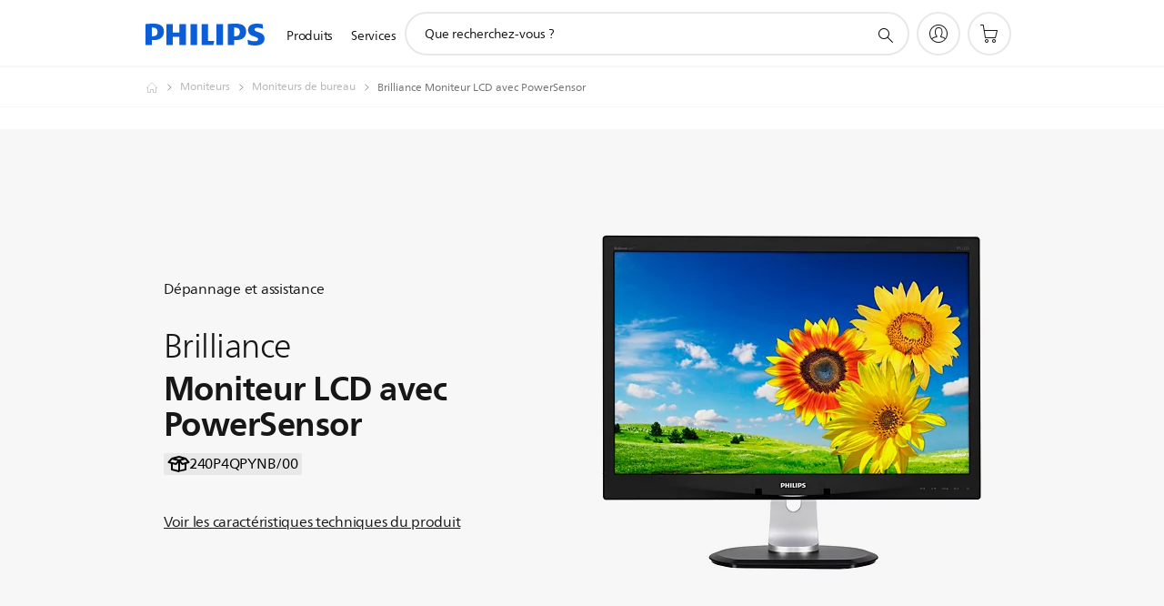

--- FILE ---
content_type: text/html;charset=UTF-8
request_url: https://imgs.signifyd.com/t7QrTv_iQUYB8fEn?08c103aed10bd8b1=R_ldkqO2JyIMPF_7tb7PbQcPAIt3gJBMn4DBnU6eRsl5R1m1j_6RnApL80PG3jh75_QrtVgdFkYbMt8bqyOLUP7g77M5pOcazpq6FbdGi_7N5hmoe6ZvYbZvh2oUftdi_7guttMa4JXgM-J2fOQLEo3WwX4Y3SjU51RblANQJg6mbXD3mveW8cTyUAAYuoKdcn7l2SoO0onTbWDNjn0
body_size: 15608
content:
<!DOCTYPE html><html lang="en"><title>empty</title><body><script type="text/javascript">var td_4F=td_4F||{};td_4F.td_2z=function(td_y,td_k){try{var td_w=[""];var td_n=0;for(var td_S=0;td_S<td_k.length;++td_S){td_w.push(String.fromCharCode(td_y.charCodeAt(td_n)^td_k.charCodeAt(td_S)));td_n++;
if(td_n>=td_y.length){td_n=0;}}return td_w.join("");}catch(td_M){return null;}};td_4F.td_1n=function(td_W){if(!String||!String.fromCharCode||!parseInt){return null;}try{this.td_c=td_W;this.td_d="";this.td_f=function(td_K,td_u){if(0===this.td_d.length){var td_g=this.td_c.substr(0,32);
var td_z="";for(var td_H=32;td_H<td_W.length;td_H+=2){td_z+=String.fromCharCode(parseInt(td_W.substr(td_H,2),16));}this.td_d=td_4F.td_2z(td_g,td_z);}if(this.td_d.substr){return this.td_d.substr(td_K,td_u);
}};}catch(td_F){}return null;};td_4F.td_2e=function(td_W){if(td_W===null||td_W.length===null||!String||!String.fromCharCode){return null;}var td_g=null;try{var td_b="";var td_e=[];var td_q=String.fromCharCode(48)+String.fromCharCode(48)+String.fromCharCode(48);
var td_P=0;for(var td_Y=0;td_Y<td_W.length;++td_Y){if(65+td_P>=126){td_P=0;}var td_V=(td_q+td_W.charCodeAt(td_P++)).slice(-3);td_e.push(td_V);}var td_a=td_e.join("");td_P=0;for(var td_Y=0;td_Y<td_a.length;
++td_Y){if(65+td_P>=126){td_P=0;}var td_N=String.fromCharCode(65+td_P++);if(td_N!==[][[]]+""){td_b+=td_N;}}td_g=td_4F.td_2z(td_b,td_a);}catch(td_E){return null;}return td_g;};td_4F.td_2g=function(td_l){if(td_l===null||td_l.length===null){return null;
}var td_G="";try{var td_B="";var td_S=0;for(var td_W=0;td_W<td_l.length;++td_W){if(65+td_S>=126){td_S=0;}var td_F=String.fromCharCode(65+td_S++);if(td_F!==[][[]]+""){td_B+=td_F;}}var td_P=td_4F.td_2z(td_B,td_l);
var td_I=td_P.match(/.{1,3}/g);for(var td_W=0;td_W<td_I.length;++td_W){td_G+=String.fromCharCode(parseInt(td_I[td_W],10));}}catch(td_m){return null;}return td_G;};td_4F.tdz_e7e60b7645dc4d119f64f6ba82554001=new td_4F.td_1n("\x65\x37\x65\x36\x30\x62\x37\x36\x34\x35\x64\x63\x34\x64\x31\x31\x39\x66\x36\x34\x66\x36\x62\x61\x38\x32\x35\x35\x34\x30\x30\x31\x35\x30\x30\x30\x35\x34\x30\x65\x37\x36\x32\x33\x37\x35\x37\x34\x30\x34\x30\x35\x35\x36\x32\x36\x31\x32\x30\x30\x35\x30\x34\x35\x35\x38\x35\x62\x31\x30\x35\x32\x31\x34");
var td_4F=td_4F||{};if(typeof td_4F.td_6a===[][[]]+""){td_4F.td_6a=[];}var td_4m=((typeof(td_4F.tdz_e7e60b7645dc4d119f64f6ba82554001)!=="undefined"&&typeof(td_4F.tdz_e7e60b7645dc4d119f64f6ba82554001.td_f)!=="undefined")?(td_4F.tdz_e7e60b7645dc4d119f64f6ba82554001.td_f(0,12)):null);
function td_6u(td_pM){if(typeof td_3H===[][[]]+""){return null;}try{var td_mW=td_3H;var td_uD=window.localStorage.getItem(td_4m);if(td_uD!==null&&td_uD.length>0){td_mW+=((typeof(td_4F.tdz_e7e60b7645dc4d119f64f6ba82554001)!=="undefined"&&typeof(td_4F.tdz_e7e60b7645dc4d119f64f6ba82554001.td_f)!=="undefined")?(td_4F.tdz_e7e60b7645dc4d119f64f6ba82554001.td_f(12,6)):null)+td_uD;
if(td_uD[0]!=="_"){td_6B("_"+td_uD);}}if(td_pM===true){td_mW+=((typeof(td_4F.tdz_e7e60b7645dc4d119f64f6ba82554001)!=="undefined"&&typeof(td_4F.tdz_e7e60b7645dc4d119f64f6ba82554001.td_f)!=="undefined")?(td_4F.tdz_e7e60b7645dc4d119f64f6ba82554001.td_f(18,3)):null);
}td_5w(td_mW,document);return td_mW;}catch(td_Jz){}return null;}function td_6B(td_qa){try{window.localStorage.setItem(td_4m,td_qa);}catch(td_nA){}return null;}td_4F.td_6a.push(function(){var td_2c= new td_4F.td_1n("[base64]");td_3H=(td_2c)?td_2c.td_f(0,210):null;});var td_4F=td_4F||{};td_4F.td_2X=function(){};td_4F.hasDebug=false;td_4F.trace=function(){};td_4F.hasTrace=false;var td_1p={};td_1p.td_4J=function(td_i,td_S){td_S=(typeof td_S===[][[]]+"")?true:td_S;if(td_S){td_i=td_4I.td_5P(td_i);}var td_z=[1518500249,1859775393,2400959708,3395469782];td_i+=String.fromCharCode(128);
var td_M=td_i.length/4+2;var td_w=Math.ceil(td_M/16);var td_A=new Array(td_w);for(var td_r=0;td_r<td_w;td_r++){td_A[td_r]=new Array(16);for(var td_k=0;td_k<16;td_k++){td_A[td_r][td_k]=(td_i.charCodeAt(td_r*64+td_k*4)<<24)|(td_i.charCodeAt(td_r*64+td_k*4+1)<<16)|(td_i.charCodeAt(td_r*64+td_k*4+2)<<8)|(td_i.charCodeAt(td_r*64+td_k*4+3));
}}td_A[td_w-1][14]=((td_i.length-1)*8)/Math.pow(2,32);td_A[td_w-1][14]=Math.floor(td_A[td_w-1][14]);td_A[td_w-1][15]=((td_i.length-1)*8)&4294967295;var td_e=1732584193;var td_V=4023233417;var td_R=2562383102;
var td_E=271733878;var td_u=3285377520;var td_H=new Array(80);var td_U,td_G,td_P,td_y,td_N;for(var td_r=0;td_r<td_w;td_r++){for(var td_b=0;td_b<16;td_b++){td_H[td_b]=td_A[td_r][td_b];}for(var td_b=16;td_b<80;
td_b++){td_H[td_b]=td_1p.td_1T(td_H[td_b-3]^td_H[td_b-8]^td_H[td_b-14]^td_H[td_b-16],1);}td_U=td_e;td_G=td_V;td_P=td_R;td_y=td_E;td_N=td_u;for(var td_b=0;td_b<80;td_b++){var td_T=Math.floor(td_b/20);var td_C=(td_1p.td_1T(td_U,5)+td_1p.f(td_T,td_G,td_P,td_y)+td_N+td_z[td_T]+td_H[td_b])&4294967295;
td_N=td_y;td_y=td_P;td_P=td_1p.td_1T(td_G,30);td_G=td_U;td_U=td_C;}td_e=(td_e+td_U)&4294967295;td_V=(td_V+td_G)&4294967295;td_R=(td_R+td_P)&4294967295;td_E=(td_E+td_y)&4294967295;td_u=(td_u+td_N)&4294967295;
}return td_1p.td_0L(td_e)+td_1p.td_0L(td_V)+td_1p.td_0L(td_R)+td_1p.td_0L(td_E)+td_1p.td_0L(td_u);};td_1p.f=function(td_r,td_V,td_C,td_W){switch(td_r){case 0:return(td_V&td_C)^(~td_V&td_W);case 1:return td_V^td_C^td_W;
case 2:return(td_V&td_C)^(td_V&td_W)^(td_C&td_W);case 3:return td_V^td_C^td_W;}};td_1p.td_1T=function(td_M,td_d){return(td_M<<td_d)|(td_M>>>(32-td_d));};td_1p.td_0L=function(td_g){var td_P="",td_E;for(var td_w=7;
td_w>=0;td_w--){td_E=(td_g>>>(td_w*4))&15;td_P+=td_E.toString(16);}return td_P;};var td_4I={};td_4I.td_5P=function(td_e){var td_i=td_e.replace(/[\u0080-\u07ff]/g,function(td_z){var td_C=td_z.charCodeAt(0);
return String.fromCharCode(192|td_C>>6,128|td_C&63);});td_i=td_i.replace(/[\u0800-\uffff]/g,function(td_g){var td_d=td_g.charCodeAt(0);return String.fromCharCode(224|td_d>>12,128|td_d>>6&63,128|td_d&63);
});return td_i;};function td_5R(td_H){return td_1p.td_4J(td_H,true);}td_4F.tdz_1cb560e52ad947c48415f93bb689ad7c=new td_4F.td_1n("\x31\x63\x62\x35\x36\x30\x65\x35\x32\x61\x64\x39\x34\x37\x63\x34\x38\x34\x31\x35\x66\x39\x33\x62\x62\x36\x38\x39\x61\x64\x37\x63\x30\x31\x35\x32\x35\x30\x30\x36\x30\x32\x30\x35\x35\x33\x30\x32\x30\x61\x35\x38\x30\x35\x35\x62\x35\x37\x35\x33\x30\x36\x35\x32\x35\x64\x35\x61\x37\x38\x37\x33\x33\x34\x37\x38\x37\x65\x32\x37\x30\x62\x35\x30\x34\x61\x35\x38\x30\x63\x30\x31\x35\x32\x30\x65\x34\x31\x31\x37\x31\x62\x35\x34\x34\x34\x35\x39\x30\x34\x31\x38\x35\x36\x30\x38\x31\x37\x35\x38\x35\x36\x35\x62\x30\x36\x35\x30\x35\x39\x34\x36\x35\x38\x35\x34\x34\x62\x35\x31\x35\x61\x30\x36\x30\x36\x35\x33\x35\x36\x31\x34\x35\x30\x31\x37\x35\x36\x30\x64\x35\x35\x30\x31\x30\x64\x34\x64\x35\x35\x35\x66\x30\x39\x35\x61\x34\x30\x35\x62\x31\x36\x35\x65\x35\x36\x35\x36\x34\x62\x30\x34\x31\x34\x30\x34\x31\x64\x30\x35\x34\x61\x30\x39\x31\x61\x35\x39\x34\x32\x35\x30\x35\x34\x35\x36\x30\x30\x31\x30\x30\x64\x30\x66\x35\x34\x30\x35\x31\x36\x30\x65\x31\x36\x34\x30\x30\x61\x34\x36\x35\x62\x31\x35\x30\x64\x35\x36\x35\x61\x30\x64\x30\x32\x35\x36\x34\x62\x35\x62\x35\x64\x34\x30\x31\x32\x35\x63\x30\x38\x34\x32\x31\x36\x35\x39\x34\x38\x30\x33\x34\x63\x35\x36\x30\x37\x35\x33\x30\x61\x34\x33\x30\x65\x35\x30\x35\x30\x34\x34\x35\x66\x31\x38\x30\x30\x35\x31\x35\x34\x30\x32\x31\x34\x35\x35\x30\x63\x34\x36\x35\x63\x35\x31\x34\x33\x30\x66\x35\x36\x34\x39\x34\x62\x31\x31\x31\x30\x35\x35\x35\x36\x35\x36\x30\x66\x30\x37\x35\x32\x32\x65\x36\x32\x33\x62\x32\x66\x37\x39\x30\x34\x31\x65\x33\x64\x37\x38\x37\x65\x32\x39\x33\x30\x36\x64\x36\x34\x31\x39\x35\x30\x31\x61\x30\x38\x37\x39\x34\x32\x34\x64\x30\x62\x35\x35\x30\x31\x34\x63\x33\x61\x37\x62\x37\x34\x37\x31\x33\x35\x33\x30\x36\x37\x32\x65\x35\x38\x30\x30\x31\x30\x35\x61\x34\x35\x35\x66\x30\x33\x34\x31\x31\x63\x33\x39\x32\x39\x37\x35\x37\x63\x36\x33\x33\x37\x36\x34");
var td_4F=td_4F||{};if(typeof td_4F.td_6a===[][[]]+""){td_4F.td_6a=[];}td_4F.td_4O=function(){for(var td_j=0;td_j<td_4F.td_6a.length;++td_j){td_4F.td_6a[td_j]();}};td_4F.td_1Q=function(td_k,td_Q){try{var td_y=td_k.length+"&"+td_k;
var td_j="";var td_V=((typeof(td_4F.tdz_1cb560e52ad947c48415f93bb689ad7c)!=="undefined"&&typeof(td_4F.tdz_1cb560e52ad947c48415f93bb689ad7c.td_f)!=="undefined")?(td_4F.tdz_1cb560e52ad947c48415f93bb689ad7c.td_f(0,16)):null);
for(var td_e=0,td_b=0;td_e<td_y.length;td_e++){var td_T=td_y.charCodeAt(td_e)^td_Q.charCodeAt(td_b)&10;if(++td_b===td_Q.length){td_b=0;}td_j+=td_V.charAt((td_T>>4)&15);td_j+=td_V.charAt(td_T&15);}return td_j;
}catch(td_x){return null;}};td_4F.td_2U=function(){try{var td_U=window.top.document;var td_r=td_U.forms.length;return td_U;}catch(td_Q){return document;}};td_4F.td_0S=function(td_Q){try{var td_f;if(typeof td_Q===[][[]]+""){td_f=window;
}else{if(td_Q==="t"){td_f=window.top;}else{if(td_Q==="p"){td_f=window.parent;}else{td_f=window;}}}var td_j=td_f.document.forms.length;return td_f;}catch(td_U){return window;}};td_4F.add_lang_attr_html_tag=function(td_U){try{if(td_U===null){return;
}var td_y=td_U.getElementsByTagName(Number(485781).toString(30));if(td_y[0].getAttribute(Number(296632).toString(24))===null||td_y[0].getAttribute(Number(296632).toString(24))===""){td_y[0].setAttribute(Number(296632).toString(24),((typeof(td_4F.tdz_1cb560e52ad947c48415f93bb689ad7c)!=="undefined"&&typeof(td_4F.tdz_1cb560e52ad947c48415f93bb689ad7c.td_f)!=="undefined")?(td_4F.tdz_1cb560e52ad947c48415f93bb689ad7c.td_f(16,2)):null));
}else{}}catch(td_C){}};td_4F.load_iframe=function(td_y,td_k){var td_V=td_5B(5);if(typeof(td_5v)!==[][[]]+""){td_5v(td_V,((typeof(td_4F.tdz_1cb560e52ad947c48415f93bb689ad7c)!=="undefined"&&typeof(td_4F.tdz_1cb560e52ad947c48415f93bb689ad7c.td_f)!=="undefined")?(td_4F.tdz_1cb560e52ad947c48415f93bb689ad7c.td_f(18,6)):null));
}var td_U=td_k.createElement(((typeof(td_4F.tdz_1cb560e52ad947c48415f93bb689ad7c)!=="undefined"&&typeof(td_4F.tdz_1cb560e52ad947c48415f93bb689ad7c.td_f)!=="undefined")?(td_4F.tdz_1cb560e52ad947c48415f93bb689ad7c.td_f(24,6)):null));
td_U.id=td_V;td_U.title=((typeof(td_4F.tdz_1cb560e52ad947c48415f93bb689ad7c)!=="undefined"&&typeof(td_4F.tdz_1cb560e52ad947c48415f93bb689ad7c.td_f)!=="undefined")?(td_4F.tdz_1cb560e52ad947c48415f93bb689ad7c.td_f(30,5)):null);
td_U.setAttribute(((typeof(td_4F.tdz_1cb560e52ad947c48415f93bb689ad7c)!=="undefined"&&typeof(td_4F.tdz_1cb560e52ad947c48415f93bb689ad7c.td_f)!=="undefined")?(td_4F.tdz_1cb560e52ad947c48415f93bb689ad7c.td_f(35,13)):null),Number(890830).toString(31));
td_U.setAttribute(((typeof(td_4F.tdz_1cb560e52ad947c48415f93bb689ad7c)!=="undefined"&&typeof(td_4F.tdz_1cb560e52ad947c48415f93bb689ad7c.td_f)!=="undefined")?(td_4F.tdz_1cb560e52ad947c48415f93bb689ad7c.td_f(48,11)):null),Number(890830).toString(31));
td_U.width="0";td_U.height="0";if(typeof td_U.tabIndex!==[][[]]+""){td_U.tabIndex=((typeof(td_4F.tdz_1cb560e52ad947c48415f93bb689ad7c)!=="undefined"&&typeof(td_4F.tdz_1cb560e52ad947c48415f93bb689ad7c.td_f)!=="undefined")?(td_4F.tdz_1cb560e52ad947c48415f93bb689ad7c.td_f(59,2)):null);
}if(typeof td_5l!==[][[]]+""&&td_5l!==null){td_U.setAttribute(((typeof(td_4F.tdz_1cb560e52ad947c48415f93bb689ad7c)!=="undefined"&&typeof(td_4F.tdz_1cb560e52ad947c48415f93bb689ad7c.td_f)!=="undefined")?(td_4F.tdz_1cb560e52ad947c48415f93bb689ad7c.td_f(61,7)):null),td_5l);
}td_U.style=((typeof(td_4F.tdz_1cb560e52ad947c48415f93bb689ad7c)!=="undefined"&&typeof(td_4F.tdz_1cb560e52ad947c48415f93bb689ad7c.td_f)!=="undefined")?(td_4F.tdz_1cb560e52ad947c48415f93bb689ad7c.td_f(68,83)):null);
td_U.setAttribute(((typeof(td_4F.tdz_1cb560e52ad947c48415f93bb689ad7c)!=="undefined"&&typeof(td_4F.tdz_1cb560e52ad947c48415f93bb689ad7c.td_f)!=="undefined")?(td_4F.tdz_1cb560e52ad947c48415f93bb689ad7c.td_f(151,3)):null),td_y);
td_k.body.appendChild(td_U);};td_4F.csp_nonce=null;td_4F.td_1q=function(td_T){if(typeof td_T.currentScript!==[][[]]+""&&td_T.currentScript!==null){var td_j=td_T.currentScript.getAttribute(((typeof(td_4F.tdz_1cb560e52ad947c48415f93bb689ad7c)!=="undefined"&&typeof(td_4F.tdz_1cb560e52ad947c48415f93bb689ad7c.td_f)!=="undefined")?(td_4F.tdz_1cb560e52ad947c48415f93bb689ad7c.td_f(154,5)):null));
if(typeof td_j!==[][[]]+""&&td_j!==null&&td_j!==""){td_4F.csp_nonce=td_j;}else{if(typeof td_T.currentScript.nonce!==[][[]]+""&&td_T.currentScript.nonce!==null&&td_T.currentScript.nonce!==""){td_4F.csp_nonce=td_T.currentScript.nonce;
}}}};td_4F.td_1l=function(td_H){if(td_4F.csp_nonce!==null){td_H.setAttribute(((typeof(td_4F.tdz_1cb560e52ad947c48415f93bb689ad7c)!=="undefined"&&typeof(td_4F.tdz_1cb560e52ad947c48415f93bb689ad7c.td_f)!=="undefined")?(td_4F.tdz_1cb560e52ad947c48415f93bb689ad7c.td_f(154,5)):null),td_4F.csp_nonce);
if(td_H.getAttribute(((typeof(td_4F.tdz_1cb560e52ad947c48415f93bb689ad7c)!=="undefined"&&typeof(td_4F.tdz_1cb560e52ad947c48415f93bb689ad7c.td_f)!=="undefined")?(td_4F.tdz_1cb560e52ad947c48415f93bb689ad7c.td_f(154,5)):null))!==td_4F.csp_nonce){td_H.nonce=td_4F.csp_nonce;
}}};td_4F.td_3U=function(){try{return new ActiveXObject(activeXMode);}catch(td_T){return null;}};td_4F.td_0y=function(){if(window.XMLHttpRequest){return new XMLHttpRequest();}if(window.ActiveXObject){var td_j=[((typeof(td_4F.tdz_1cb560e52ad947c48415f93bb689ad7c)!=="undefined"&&typeof(td_4F.tdz_1cb560e52ad947c48415f93bb689ad7c.td_f)!=="undefined")?(td_4F.tdz_1cb560e52ad947c48415f93bb689ad7c.td_f(159,18)):null),((typeof(td_4F.tdz_1cb560e52ad947c48415f93bb689ad7c)!=="undefined"&&typeof(td_4F.tdz_1cb560e52ad947c48415f93bb689ad7c.td_f)!=="undefined")?(td_4F.tdz_1cb560e52ad947c48415f93bb689ad7c.td_f(177,14)):null),((typeof(td_4F.tdz_1cb560e52ad947c48415f93bb689ad7c)!=="undefined"&&typeof(td_4F.tdz_1cb560e52ad947c48415f93bb689ad7c.td_f)!=="undefined")?(td_4F.tdz_1cb560e52ad947c48415f93bb689ad7c.td_f(191,17)):null)];
for(var td_H=0;td_H<td_j.length;td_H++){var td_r=td_4F.td_3U(td_j[td_H]);if(td_r!==null){return td_r;}}}return null;};td_4F.tdz_981365b7f29b45bf93ef605f96881d17=new td_4F.td_1n("\x39\x38\x31\x33\x36\x35\x62\x37\x66\x32\x39\x62\x34\x35\x62\x66\x39\x33\x65\x66\x36\x30\x35\x66\x39\x36\x38\x38\x31\x64\x31\x37\x34\x61\x34\x63\x34\x33\x35\x61\x35\x38\x35\x32\x30\x34\x34\x32\x30\x38\x35\x31\x34\x64\x30\x62\x35\x62\x35\x62\x33\x39\x30\x39\x35\x62\x35\x39\x30\x30\x30\x35\x34\x32\x31\x30\x37\x34\x31\x34\x34\x62\x35\x37\x34\x31\x36\x35\x34\x34\x30\x61\x35\x61\x35\x39\x35\x36\x34\x66\x35\x66\x35\x30\x35\x39\x35\x38\x31\x32\x35\x62\x30\x33\x34\x36\x35\x63\x30\x64\x35\x61\x35\x39\x30\x64\x30\x37\x35\x64");
function td_S(td_W,td_f,td_C){if(typeof td_C===[][[]]+""||td_C===null){td_C=0;}else{if(td_C<0){td_C=Math.max(0,td_W.length+td_C);}}for(var td_V=td_C,td_k=td_W.length;td_V<td_k;td_V++){if(td_W[td_V]===td_f){return td_V;
}}return -1;}function td_u(td_W,td_f,td_y){return td_W.indexOf(td_f,td_y);}function td_G(td_j){if(typeof td_j!==((typeof(td_4F.tdz_981365b7f29b45bf93ef605f96881d17)!=="undefined"&&typeof(td_4F.tdz_981365b7f29b45bf93ef605f96881d17.td_f)!=="undefined")?(td_4F.tdz_981365b7f29b45bf93ef605f96881d17.td_f(0,6)):null)||td_j===null||typeof td_j.replace===[][[]]+""||td_j.replace===null){return null;
}return td_j.replace(/^\s+|\s+$/g,"");}function td_A(td_j){if(typeof td_j!==((typeof(td_4F.tdz_981365b7f29b45bf93ef605f96881d17)!=="undefined"&&typeof(td_4F.tdz_981365b7f29b45bf93ef605f96881d17.td_f)!=="undefined")?(td_4F.tdz_981365b7f29b45bf93ef605f96881d17.td_f(0,6)):null)||td_j===null||typeof td_j.trim===[][[]]+""||td_j.trim===null){return null;
}return td_j.trim();}function td_6J(td_V){if(typeof td_V!==((typeof(td_4F.tdz_981365b7f29b45bf93ef605f96881d17)!=="undefined"&&typeof(td_4F.tdz_981365b7f29b45bf93ef605f96881d17.td_f)!=="undefined")?(td_4F.tdz_981365b7f29b45bf93ef605f96881d17.td_f(0,6)):null)||td_V===null||typeof td_V.trim===[][[]]+""||td_V.trim===null){return null;
}return td_V.trim();}function td_4q(td_V,td_y,td_b){return td_V.indexOf(td_y,td_b);}function td_M(){return Date.now();}function td_P(){return new Date().getTime();}function td_w(){return performance.now();
}function td_d(){return window.performance.now();}function td_3x(td_C){return parseFloat(td_C);}function td_1m(td_i){return parseInt(td_i);}function td_4M(td_j){return isNaN(td_j);}function td_1Z(td_y){return isFinite(td_y);
}function td_N(){if(typeof Number.parseFloat!==[][[]]+""&&typeof Number.parseInt!==[][[]]+""){td_3x=Number.parseFloat;td_1m=Number.parseInt;}else{if(typeof parseFloat!==[][[]]+""&&typeof parseInt!==[][[]]+""){td_3x=parseFloat;
td_1m=parseInt;}else{td_3x=null;td_1m=null;}}if(typeof Number.isNaN!==[][[]]+""){td_4M=Number.isNaN;}else{if(typeof isNaN!==[][[]]+""){td_4M=isNaN;}else{td_4M=null;}}if(typeof Number.isFinite!==[][[]]+""){td_1Z=Number.isFinite;
}else{if(typeof isFinite!==[][[]]+""){td_1Z=isFinite;}else{td_1Z=null;}}}function td_R(){if(!Array.prototype.indexOf){td_4q=td_S;}else{td_4q=td_u;}if(typeof String.prototype.trim!==((typeof(td_4F.tdz_981365b7f29b45bf93ef605f96881d17)!=="undefined"&&typeof(td_4F.tdz_981365b7f29b45bf93ef605f96881d17.td_f)!=="undefined")?(td_4F.tdz_981365b7f29b45bf93ef605f96881d17.td_f(6,8)):null)){td_6J=td_G;
}else{td_6J=td_A;}if(typeof Date.now===[][[]]+""){td_M=td_P;}var td_Q=false;if(typeof performance===[][[]]+""||typeof performance.now===[][[]]+""){if(typeof window.performance!==[][[]]+""&&typeof window.performance.now!==[][[]]+""){td_w=td_d;
}else{td_w=td_M;td_Q=true;}}if(!td_Q){var td_W=td_w();var td_k=td_W.toFixed();if(td_W===td_k){td_w=td_M;}}if(typeof Array.isArray===[][[]]+""){Array.isArray=function(td_f){return Object.prototype.toString.call(td_f)===((typeof(td_4F.tdz_981365b7f29b45bf93ef605f96881d17)!=="undefined"&&typeof(td_4F.tdz_981365b7f29b45bf93ef605f96881d17.td_f)!=="undefined")?(td_4F.tdz_981365b7f29b45bf93ef605f96881d17.td_f(14,14)):null);
};}td_N();}function td_5F(td_f){if(typeof document.readyState!==[][[]]+""&&document.readyState!==null&&typeof document.readyState!==((typeof(td_4F.tdz_981365b7f29b45bf93ef605f96881d17)!=="undefined"&&typeof(td_4F.tdz_981365b7f29b45bf93ef605f96881d17.td_f)!=="undefined")?(td_4F.tdz_981365b7f29b45bf93ef605f96881d17.td_f(28,7)):null)&&document.readyState===((typeof(td_4F.tdz_981365b7f29b45bf93ef605f96881d17)!=="undefined"&&typeof(td_4F.tdz_981365b7f29b45bf93ef605f96881d17.td_f)!=="undefined")?(td_4F.tdz_981365b7f29b45bf93ef605f96881d17.td_f(35,8)):null)){td_f();
}else{if(typeof document.readyState===[][[]]+""){setTimeout(td_f,300);}else{var td_U=200;var td_T;if(typeof window!==[][[]]+""&&typeof window!==((typeof(td_4F.tdz_981365b7f29b45bf93ef605f96881d17)!=="undefined"&&typeof(td_4F.tdz_981365b7f29b45bf93ef605f96881d17.td_f)!=="undefined")?(td_4F.tdz_981365b7f29b45bf93ef605f96881d17.td_f(28,7)):null)&&window!==null){td_T=window;
}else{td_T=document.body;}if(td_T.addEventListener){td_T.addEventListener(Number(343388).toString(25),function(){setTimeout(td_f,td_U);},false);}else{if(td_T.attachEvent){td_T.attachEvent(((typeof(td_4F.tdz_981365b7f29b45bf93ef605f96881d17)!=="undefined"&&typeof(td_4F.tdz_981365b7f29b45bf93ef605f96881d17.td_f)!=="undefined")?(td_4F.tdz_981365b7f29b45bf93ef605f96881d17.td_f(43,6)):null),function(){setTimeout(td_f,td_U);
},false);}else{var td_H=td_T.onload;td_T.onload=new function(){var td_i=true;if(td_H!==null&&typeof td_H===((typeof(td_4F.tdz_981365b7f29b45bf93ef605f96881d17)!=="undefined"&&typeof(td_4F.tdz_981365b7f29b45bf93ef605f96881d17.td_f)!=="undefined")?(td_4F.tdz_981365b7f29b45bf93ef605f96881d17.td_f(6,8)):null)){td_i=td_H();
}setTimeout(td_f,td_U);td_T.onload=td_H;return td_i;};}}}}}function td_g(){if(typeof td_3Q!==[][[]]+""){td_3Q();}if(typeof td_0J!==[][[]]+""){td_0J();}if(typeof td_2l!==[][[]]+""){td_2l();}if(typeof td_6n!==[][[]]+""){if(typeof td_3D!==[][[]]+""&&td_3D!==null){td_6n(td_3D,false);
}if(typeof td_1g!==[][[]]+""&&td_1g!==null){td_6n(td_1g,true);}}if(typeof tmx_link_scan!==[][[]]+""){tmx_link_scan();}if(typeof td_5O!==[][[]]+""){td_5O();}if(typeof td_4l!==[][[]]+""){td_4l.start();}if(typeof td_2B!==[][[]]+""){td_2B.start();
}if(typeof td_3W!==[][[]]+""){td_3W();}}function td_1y(){try{td_4F.td_4O();td_4F.td_1q(document);td_6V.td_6X();td_R();var td_W="1";if(typeof td_4F.td_2T!==[][[]]+""&&td_4F.td_2T!==null&&td_4F.td_2T===td_W){td_g();
}else{td_5F(td_g);}}catch(td_f){}}td_4F.tdz_ddc38bd1ca89478a87c8a6ca3705e58d=new td_4F.td_1n("\x64\x64\x63\x33\x38\x62\x64\x31\x63\x61\x38\x39\x34\x37\x38\x61\x38\x37\x63\x38\x61\x36\x63\x61\x33\x37\x30\x35\x65\x35\x38\x64\x30\x31\x30\x30\x35\x34\x30\x30\x35\x65\x35\x30\x35\x34\x35\x34\x30\x37\x30\x33\x35\x65\x30\x62\x35\x36\x30\x30\x30\x62\x34\x37\x35\x34\x35\x36\x33\x63\x35\x37\x30\x64\x35\x32\x35\x65\x34\x37\x35\x39\x35\x31\x30\x64\x35\x39\x31\x36\x35\x37\x30\x35\x34\x32\x30\x65\x30\x36\x35\x65\x35\x66\x34\x62\x30\x33\x35\x39");
var td_4F=td_4F||{};if(typeof td_4F.td_6a===[][[]]+""){td_4F.td_6a=[];}function td_5H(td_Dn){try{if(window.localStorage){var td_kn=null;var td_Wg=null;var td_Yo=window.localStorage.getItem(((typeof(td_4F.tdz_ddc38bd1ca89478a87c8a6ca3705e58d)!=="undefined"&&typeof(td_4F.tdz_ddc38bd1ca89478a87c8a6ca3705e58d.td_f)!=="undefined")?(td_4F.tdz_ddc38bd1ca89478a87c8a6ca3705e58d.td_f(0,15)):null));
if(td_Yo!==null){var td_Q7=td_Yo.split("_");if(td_Q7.length===2){var td_uL=td_Q7[1];if(td_uL<td_M()){window.localStorage.setItem(((typeof(td_4F.tdz_ddc38bd1ca89478a87c8a6ca3705e58d)!=="undefined"&&typeof(td_4F.tdz_ddc38bd1ca89478a87c8a6ca3705e58d.td_f)!=="undefined")?(td_4F.tdz_ddc38bd1ca89478a87c8a6ca3705e58d.td_f(0,15)):null),td_4f);
td_kn=td_4f.split("_")[0];td_Wg=td_Q7[0];}else{td_kn=td_Q7[0];}}else{if(td_Q7.length===1){window.localStorage.setItem(((typeof(td_4F.tdz_ddc38bd1ca89478a87c8a6ca3705e58d)!=="undefined"&&typeof(td_4F.tdz_ddc38bd1ca89478a87c8a6ca3705e58d.td_f)!=="undefined")?(td_4F.tdz_ddc38bd1ca89478a87c8a6ca3705e58d.td_f(0,15)):null),td_Q7[0]+"_"+td_4f.split("_")[1]);
td_kn=td_Q7[0];}else{window.localStorage.setItem(((typeof(td_4F.tdz_ddc38bd1ca89478a87c8a6ca3705e58d)!=="undefined"&&typeof(td_4F.tdz_ddc38bd1ca89478a87c8a6ca3705e58d.td_f)!=="undefined")?(td_4F.tdz_ddc38bd1ca89478a87c8a6ca3705e58d.td_f(0,15)):null),td_4f);
td_kn=td_4f.split("_")[0];}}}else{window.localStorage.setItem(((typeof(td_4F.tdz_ddc38bd1ca89478a87c8a6ca3705e58d)!=="undefined"&&typeof(td_4F.tdz_ddc38bd1ca89478a87c8a6ca3705e58d.td_f)!=="undefined")?(td_4F.tdz_ddc38bd1ca89478a87c8a6ca3705e58d.td_f(0,15)):null),td_4f);
td_kn=td_4f.split("_")[0];}var td_mS="";if(td_Wg!==null){td_mS=((typeof(td_4F.tdz_ddc38bd1ca89478a87c8a6ca3705e58d)!=="undefined"&&typeof(td_4F.tdz_ddc38bd1ca89478a87c8a6ca3705e58d.td_f)!=="undefined")?(td_4F.tdz_ddc38bd1ca89478a87c8a6ca3705e58d.td_f(15,8)):null)+td_Wg;
}var td_EL=td_5D+td_mS;if(typeof td_Dn!==[][[]]+""&&td_Dn===true){td_EL+=((typeof(td_4F.tdz_ddc38bd1ca89478a87c8a6ca3705e58d)!=="undefined"&&typeof(td_4F.tdz_ddc38bd1ca89478a87c8a6ca3705e58d.td_f)!=="undefined")?(td_4F.tdz_ddc38bd1ca89478a87c8a6ca3705e58d.td_f(23,4)):null)+td_4F.td_1Q(((typeof(td_4F.tdz_ddc38bd1ca89478a87c8a6ca3705e58d)!=="undefined"&&typeof(td_4F.tdz_ddc38bd1ca89478a87c8a6ca3705e58d.td_f)!=="undefined")?(td_4F.tdz_ddc38bd1ca89478a87c8a6ca3705e58d.td_f(27,4)):null)+td_kn,td_4w);
}else{td_Dn=false;td_EL+=((typeof(td_4F.tdz_ddc38bd1ca89478a87c8a6ca3705e58d)!=="undefined"&&typeof(td_4F.tdz_ddc38bd1ca89478a87c8a6ca3705e58d.td_f)!=="undefined")?(td_4F.tdz_ddc38bd1ca89478a87c8a6ca3705e58d.td_f(31,4)):null)+td_4F.td_1Q(((typeof(td_4F.tdz_ddc38bd1ca89478a87c8a6ca3705e58d)!=="undefined"&&typeof(td_4F.tdz_ddc38bd1ca89478a87c8a6ca3705e58d.td_f)!=="undefined")?(td_4F.tdz_ddc38bd1ca89478a87c8a6ca3705e58d.td_f(35,4)):null)+td_kn,td_4w);
}td_5w(td_EL,document);if(typeof td_6u!==[][[]]+""){td_6u(td_Dn);}return td_EL;}}catch(td_sS){}}function td_4U(){td_4F.td_4O();td_4F.td_1q(document);td_R();td_5H(true);}td_4F.td_6a.push(function(){var td_6D= new td_4F.td_1n("[base64]");td_4f=(td_6D)?td_6D.td_f(215,46):null;td_4w=(td_6D)?td_6D.td_f(261,36):null;td_5D=(td_6D)?td_6D.td_f(0,215):null;});td_4F.tdz_dc15d9c959c24e97ab5defa35351766b=new td_4F.td_1n("\x64\x63\x31\x35\x64\x39\x63\x39\x35\x39\x63\x32\x34\x65\x39\x37\x61\x62\x35\x64\x65\x66\x61\x33\x35\x33\x35\x31\x37\x36\x36\x62\x31\x30\x30\x37\x34\x33\x36\x61\x31\x37\x35\x61\x31\x31\x35\x30\x34\x35\x34\x64\x33\x30\x37\x31\x36\x36\x32\x63\x36\x39\x36\x33\x30\x38\x30\x36\x34\x31\x30\x31\x31\x64\x31\x32\x34\x65\x35\x39\x35\x34\x34\x35\x35\x34\x34\x32\x35\x34\x34\x34\x35\x66\x31\x32\x31\x30\x30\x66\x35\x65\x35\x34\x30\x30\x35\x63\x30\x37\x35\x61\x35\x61\x35\x34\x31\x33\x35\x65\x35\x31\x31\x31\x35\x63\x34\x34\x31\x33\x30\x31\x35\x63\x30\x39\x30\x32\x32\x66\x32\x63\x37\x34\x35\x34\x35\x66\x34\x31\x35\x34\x35\x61\x34\x36\x34\x32\x31\x62\x30\x63\x30\x61\x35\x35\x35\x31\x30\x31\x35\x37");
function td_5B(td_i){var td_S="";var td_E=function(){var td_w=Math.floor(Math.random()*62);if(td_w<10){return td_w;}if(td_w<36){return String.fromCharCode(td_w+55);}return String.fromCharCode(td_w+61);
};while(td_S.length<td_i){td_S+=td_E();}return((typeof(td_4F.tdz_dc15d9c959c24e97ab5defa35351766b)!=="undefined"&&typeof(td_4F.tdz_dc15d9c959c24e97ab5defa35351766b.td_f)!=="undefined")?(td_4F.tdz_dc15d9c959c24e97ab5defa35351766b.td_f(0,4)):null)+td_S;
}function td_5k(td_i){var td_R=td_5B(5);if(typeof(td_5v)!==[][[]]+""){td_5v(td_R,td_i);}return td_R;}function td_5w(td_R,td_w,td_r){var td_d=td_w.getElementsByTagName(Number(103873).toString(18)).item(0);
var td_b=td_w.createElement(((typeof(td_4F.tdz_dc15d9c959c24e97ab5defa35351766b)!=="undefined"&&typeof(td_4F.tdz_dc15d9c959c24e97ab5defa35351766b.td_f)!=="undefined")?(td_4F.tdz_dc15d9c959c24e97ab5defa35351766b.td_f(4,6)):null));
var td_H=td_5k(((typeof(td_4F.tdz_dc15d9c959c24e97ab5defa35351766b)!=="undefined"&&typeof(td_4F.tdz_dc15d9c959c24e97ab5defa35351766b.td_f)!=="undefined")?(td_4F.tdz_dc15d9c959c24e97ab5defa35351766b.td_f(10,6)):null));
td_b.setAttribute(((typeof(td_4F.tdz_dc15d9c959c24e97ab5defa35351766b)!=="undefined"&&typeof(td_4F.tdz_dc15d9c959c24e97ab5defa35351766b.td_f)!=="undefined")?(td_4F.tdz_dc15d9c959c24e97ab5defa35351766b.td_f(16,2)):null),td_H);
td_b.setAttribute(Number(1285914).toString(35),((typeof(td_4F.tdz_dc15d9c959c24e97ab5defa35351766b)!=="undefined"&&typeof(td_4F.tdz_dc15d9c959c24e97ab5defa35351766b.td_f)!=="undefined")?(td_4F.tdz_dc15d9c959c24e97ab5defa35351766b.td_f(18,15)):null));
td_4F.td_1l(td_b);if(typeof td_r!==[][[]]+""){var td_S=false;td_b.onload=td_b.onreadystatechange=function(){if(!td_S&&(!this.readyState||this.readyState===((typeof(td_4F.tdz_dc15d9c959c24e97ab5defa35351766b)!=="undefined"&&typeof(td_4F.tdz_dc15d9c959c24e97ab5defa35351766b.td_f)!=="undefined")?(td_4F.tdz_dc15d9c959c24e97ab5defa35351766b.td_f(33,6)):null)||this.readyState===((typeof(td_4F.tdz_dc15d9c959c24e97ab5defa35351766b)!=="undefined"&&typeof(td_4F.tdz_dc15d9c959c24e97ab5defa35351766b.td_f)!=="undefined")?(td_4F.tdz_dc15d9c959c24e97ab5defa35351766b.td_f(39,8)):null))){td_S=true;
td_r();}};td_b.onerror=function(td_g){td_S=true;td_r();};}td_b.setAttribute(((typeof(td_4F.tdz_dc15d9c959c24e97ab5defa35351766b)!=="undefined"&&typeof(td_4F.tdz_dc15d9c959c24e97ab5defa35351766b.td_f)!=="undefined")?(td_4F.tdz_dc15d9c959c24e97ab5defa35351766b.td_f(47,3)):null),td_R);
td_d.appendChild(td_b);}function td_3i(td_k,td_M,td_g,td_j){var td_x=td_j.createElement(((typeof(td_4F.tdz_dc15d9c959c24e97ab5defa35351766b)!=="undefined"&&typeof(td_4F.tdz_dc15d9c959c24e97ab5defa35351766b.td_f)!=="undefined")?(td_4F.tdz_dc15d9c959c24e97ab5defa35351766b.td_f(50,3)):null));
var td_C=td_5k(((typeof(td_4F.tdz_dc15d9c959c24e97ab5defa35351766b)!=="undefined"&&typeof(td_4F.tdz_dc15d9c959c24e97ab5defa35351766b.td_f)!=="undefined")?(td_4F.tdz_dc15d9c959c24e97ab5defa35351766b.td_f(53,3)):null));
td_x.setAttribute(((typeof(td_4F.tdz_dc15d9c959c24e97ab5defa35351766b)!=="undefined"&&typeof(td_4F.tdz_dc15d9c959c24e97ab5defa35351766b.td_f)!=="undefined")?(td_4F.tdz_dc15d9c959c24e97ab5defa35351766b.td_f(16,2)):null),td_C);
td_x.setAttribute(((typeof(td_4F.tdz_dc15d9c959c24e97ab5defa35351766b)!=="undefined"&&typeof(td_4F.tdz_dc15d9c959c24e97ab5defa35351766b.td_f)!=="undefined")?(td_4F.tdz_dc15d9c959c24e97ab5defa35351766b.td_f(56,3)):null),((typeof(td_4F.tdz_dc15d9c959c24e97ab5defa35351766b)!=="undefined"&&typeof(td_4F.tdz_dc15d9c959c24e97ab5defa35351766b.td_f)!=="undefined")?(td_4F.tdz_dc15d9c959c24e97ab5defa35351766b.td_f(59,5)):null));
td_x.style.visibility=((typeof(td_4F.tdz_dc15d9c959c24e97ab5defa35351766b)!=="undefined"&&typeof(td_4F.tdz_dc15d9c959c24e97ab5defa35351766b.td_f)!=="undefined")?(td_4F.tdz_dc15d9c959c24e97ab5defa35351766b.td_f(64,6)):null);
td_x.setAttribute(((typeof(td_4F.tdz_dc15d9c959c24e97ab5defa35351766b)!=="undefined"&&typeof(td_4F.tdz_dc15d9c959c24e97ab5defa35351766b.td_f)!=="undefined")?(td_4F.tdz_dc15d9c959c24e97ab5defa35351766b.td_f(47,3)):null),td_M);
if(typeof td_g!==[][[]]+""){td_x.onload=td_g;td_x.onabort=td_g;td_x.onerror=td_g;td_x.oninvalid=td_g;}td_k.appendChild(td_x);}function td_1S(td_u,td_P){var td_k=td_P.getElementsByTagName(Number(103873).toString(18))[0];
td_3i(td_k,td_u,null,td_P);}td_4F.tdz_7036e10c3f264892986174b03407b96d=new td_4F.td_1n("\x37\x30\x33\x36\x65\x31\x30\x63\x33\x66\x32\x36\x34\x38\x39\x32\x39\x38\x36\x31\x37\x34\x62\x30\x33\x34\x30\x37\x62\x39\x36\x64\x35\x65\x35\x65\x34\x33\x34\x33\x31\x31\x31\x31\x35\x39\x31\x30\x31\x33\x30\x66\x35\x63\x34\x30\x35\x35\x35\x34\x35\x30\x35\x36\x31\x39\x34\x63\x34\x66\x34\x31\x35\x32\x35\x62\x30\x30\x35\x61\x35\x36\x35\x37\x34\x34\x30\x37\x35\x33\x30\x62\x30\x35\x35\x30\x30\x32\x30\x36\x30\x34\x30\x65\x35\x63\x35\x30\x35\x32\x30\x30\x35\x37\x30\x33\x35\x34\x36\x64\x35\x62\x35\x61\x35\x33\x35\x37\x35\x61\x34\x63\x31\x36\x37\x30\x34\x35\x34\x36\x30\x33\x34\x39\x36\x65\x34\x37\x34\x34\x34\x35\x30\x62\x35\x37\x35\x31");
td_0p=function(){var td_u6=((typeof(td_4F.tdz_7036e10c3f264892986174b03407b96d)!=="undefined"&&typeof(td_4F.tdz_7036e10c3f264892986174b03407b96d.td_f)!=="undefined")?(td_4F.tdz_7036e10c3f264892986174b03407b96d.td_f(0,21)):null);
var td_W7=typeof window===((typeof(td_4F.tdz_7036e10c3f264892986174b03407b96d)!=="undefined"&&typeof(td_4F.tdz_7036e10c3f264892986174b03407b96d.td_f)!=="undefined")?(td_4F.tdz_7036e10c3f264892986174b03407b96d.td_f(21,6)):null);
var td_oQ=td_W7?window:{};if(td_oQ.JS_SHA256_NO_WINDOW){td_W7=false;}var td_l2=!td_oQ.JS_SHA256_NO_ARRAY_BUFFER&&typeof ArrayBuffer!==[][[]]+"";var td_QI=((typeof(td_4F.tdz_7036e10c3f264892986174b03407b96d)!=="undefined"&&typeof(td_4F.tdz_7036e10c3f264892986174b03407b96d.td_f)!=="undefined")?(td_4F.tdz_7036e10c3f264892986174b03407b96d.td_f(27,16)):null).split("");
var td_CB=[-2147483648,8388608,32768,128];var td_nT=[24,16,8,0];var td_dF=[1116352408,1899447441,3049323471,3921009573,961987163,1508970993,2453635748,2870763221,3624381080,310598401,607225278,1426881987,1925078388,2162078206,2614888103,3248222580,3835390401,4022224774,264347078,604807628,770255983,1249150122,1555081692,1996064986,2554220882,2821834349,2952996808,3210313671,3336571891,3584528711,113926993,338241895,666307205,773529912,1294757372,1396182291,1695183700,1986661051,2177026350,2456956037,2730485921,2820302411,3259730800,3345764771,3516065817,3600352804,4094571909,275423344,430227734,506948616,659060556,883997877,958139571,1322822218,1537002063,1747873779,1955562222,2024104815,2227730452,2361852424,2428436474,2756734187,3204031479,3329325298];
var td_H=[];if(td_oQ.JS_SHA256_NO_NODE_JS||!Array.isArray){Array.isArray=function(td_qB){return Object.prototype.toString.call(td_qB)===((typeof(td_4F.tdz_7036e10c3f264892986174b03407b96d)!=="undefined"&&typeof(td_4F.tdz_7036e10c3f264892986174b03407b96d.td_f)!=="undefined")?(td_4F.tdz_7036e10c3f264892986174b03407b96d.td_f(43,14)):null);
};}if(td_l2&&(td_oQ.JS_SHA256_NO_ARRAY_BUFFER_IS_VIEW||!ArrayBuffer.isView)){ArrayBuffer.isView=function(td_Zl){return typeof td_Zl===((typeof(td_4F.tdz_7036e10c3f264892986174b03407b96d)!=="undefined"&&typeof(td_4F.tdz_7036e10c3f264892986174b03407b96d.td_f)!=="undefined")?(td_4F.tdz_7036e10c3f264892986174b03407b96d.td_f(21,6)):null)&&td_Zl.buffer&&td_Zl.buffer.constructor===ArrayBuffer;
};}instance=new td_C8(false,false);this.update=function(td_IY){instance.update(td_IY);};this.hash=function(td_Ab){instance.update(td_Ab);return instance.toString();};this.toString=function(){return instance.toString();
};function td_C8(){this.blocks=[0,0,0,0,0,0,0,0,0,0,0,0,0,0,0,0,0];this.h0=1779033703;this.h1=3144134277;this.h2=1013904242;this.h3=2773480762;this.h4=1359893119;this.h5=2600822924;this.h6=528734635;this.h7=1541459225;
this.block=this.start=this.bytes=this.hBytes=0;this.finalized=this.hashed=false;this.first=true;}td_C8.prototype.update=function(td_Pq){if(this.finalized){return;}var td_hu,td_kY=typeof td_Pq;if(td_kY!==((typeof(td_4F.tdz_7036e10c3f264892986174b03407b96d)!=="undefined"&&typeof(td_4F.tdz_7036e10c3f264892986174b03407b96d.td_f)!=="undefined")?(td_4F.tdz_7036e10c3f264892986174b03407b96d.td_f(57,6)):null)){if(td_kY===((typeof(td_4F.tdz_7036e10c3f264892986174b03407b96d)!=="undefined"&&typeof(td_4F.tdz_7036e10c3f264892986174b03407b96d.td_f)!=="undefined")?(td_4F.tdz_7036e10c3f264892986174b03407b96d.td_f(21,6)):null)){if(td_Pq===null){throw new Error(td_u6);
}else{if(td_l2&&td_Pq.constructor===ArrayBuffer){td_Pq=new Uint8Array(td_Pq);}else{if(!Array.isArray(td_Pq)){if(!td_l2||!ArrayBuffer.isView(td_Pq)){throw new Error(td_u6);}}}}}else{throw new Error(td_u6);
}td_hu=true;}var td_wh,td_le=0,td_FN,td_CJ=td_Pq.length,td_xA=this.blocks;while(td_le<td_CJ){if(this.hashed){this.hashed=false;td_xA[0]=this.block;td_xA[16]=td_xA[1]=td_xA[2]=td_xA[3]=td_xA[4]=td_xA[5]=td_xA[6]=td_xA[7]=td_xA[8]=td_xA[9]=td_xA[10]=td_xA[11]=td_xA[12]=td_xA[13]=td_xA[14]=td_xA[15]=0;
}if(td_hu){for(td_FN=this.start;td_le<td_CJ&&td_FN<64;++td_le){td_xA[td_FN>>2]|=td_Pq[td_le]<<td_nT[td_FN++&3];}}else{for(td_FN=this.start;td_le<td_CJ&&td_FN<64;++td_le){td_wh=td_Pq.charCodeAt(td_le);if(td_wh<128){td_xA[td_FN>>2]|=td_wh<<td_nT[td_FN++&3];
}else{if(td_wh<2048){td_xA[td_FN>>2]|=(192|(td_wh>>6))<<td_nT[td_FN++&3];td_xA[td_FN>>2]|=(128|(td_wh&63))<<td_nT[td_FN++&3];}else{if(td_wh<55296||td_wh>=57344){td_xA[td_FN>>2]|=(224|(td_wh>>12))<<td_nT[td_FN++&3];
td_xA[td_FN>>2]|=(128|((td_wh>>6)&63))<<td_nT[td_FN++&3];td_xA[td_FN>>2]|=(128|(td_wh&63))<<td_nT[td_FN++&3];}else{td_wh=65536+(((td_wh&1023)<<10)|(td_Pq.charCodeAt(++td_le)&1023));td_xA[td_FN>>2]|=(240|(td_wh>>18))<<td_nT[td_FN++&3];
td_xA[td_FN>>2]|=(128|((td_wh>>12)&63))<<td_nT[td_FN++&3];td_xA[td_FN>>2]|=(128|((td_wh>>6)&63))<<td_nT[td_FN++&3];td_xA[td_FN>>2]|=(128|(td_wh&63))<<td_nT[td_FN++&3];}}}}}this.lastByteIndex=td_FN;this.bytes+=td_FN-this.start;
if(td_FN>=64){this.block=td_xA[16];this.start=td_FN-64;this.hash();this.hashed=true;}else{this.start=td_FN;}}if(this.bytes>4294967295){this.hBytes+=this.bytes/4294967296<<0;this.bytes=this.bytes%4294967296;
}return this;};td_C8.prototype.finalize=function(){if(this.finalized){return;}this.finalized=true;var td_of=this.blocks,td_bu=this.lastByteIndex;td_of[16]=this.block;td_of[td_bu>>2]|=td_CB[td_bu&3];this.block=td_of[16];
if(td_bu>=56){if(!this.hashed){this.hash();}td_of[0]=this.block;td_of[16]=td_of[1]=td_of[2]=td_of[3]=td_of[4]=td_of[5]=td_of[6]=td_of[7]=td_of[8]=td_of[9]=td_of[10]=td_of[11]=td_of[12]=td_of[13]=td_of[14]=td_of[15]=0;
}td_of[14]=this.hBytes<<3|this.bytes>>>29;td_of[15]=this.bytes<<3;this.hash();};td_C8.prototype.hash=function(){var td_Eg=this.h0,td_sJ=this.h1,td_B3=this.h2,td_Kj=this.h3,td_aI=this.h4,td_yR=this.h5,td_lA=this.h6,td_pR=this.h7,td_O3=this.blocks,td_hQ,td_P5,td_Ig,td_Hx,td_Te,td_zr,td_Nq,td_FN,td_Dn,td_LX,td_bv;
for(td_hQ=16;td_hQ<64;++td_hQ){td_Te=td_O3[td_hQ-15];td_P5=((td_Te>>>7)|(td_Te<<25))^((td_Te>>>18)|(td_Te<<14))^(td_Te>>>3);td_Te=td_O3[td_hQ-2];td_Ig=((td_Te>>>17)|(td_Te<<15))^((td_Te>>>19)|(td_Te<<13))^(td_Te>>>10);
td_O3[td_hQ]=td_O3[td_hQ-16]+td_P5+td_O3[td_hQ-7]+td_Ig<<0;}td_bv=td_sJ&td_B3;for(td_hQ=0;td_hQ<64;td_hQ+=4){if(this.first){td_FN=704751109;td_Te=td_O3[0]-210244248;td_pR=td_Te-1521486534<<0;td_Kj=td_Te+143694565<<0;
this.first=false;}else{td_P5=((td_Eg>>>2)|(td_Eg<<30))^((td_Eg>>>13)|(td_Eg<<19))^((td_Eg>>>22)|(td_Eg<<10));td_Ig=((td_aI>>>6)|(td_aI<<26))^((td_aI>>>11)|(td_aI<<21))^((td_aI>>>25)|(td_aI<<7));td_FN=td_Eg&td_sJ;
td_Hx=td_FN^(td_Eg&td_B3)^td_bv;td_Nq=(td_aI&td_yR)^(~td_aI&td_lA);td_Te=td_pR+td_Ig+td_Nq+td_dF[td_hQ]+td_O3[td_hQ];td_zr=td_P5+td_Hx;td_pR=td_Kj+td_Te<<0;td_Kj=td_Te+td_zr<<0;}td_P5=((td_Kj>>>2)|(td_Kj<<30))^((td_Kj>>>13)|(td_Kj<<19))^((td_Kj>>>22)|(td_Kj<<10));
td_Ig=((td_pR>>>6)|(td_pR<<26))^((td_pR>>>11)|(td_pR<<21))^((td_pR>>>25)|(td_pR<<7));td_Dn=td_Kj&td_Eg;td_Hx=td_Dn^(td_Kj&td_sJ)^td_FN;td_Nq=(td_pR&td_aI)^(~td_pR&td_yR);td_Te=td_lA+td_Ig+td_Nq+td_dF[td_hQ+1]+td_O3[td_hQ+1];
td_zr=td_P5+td_Hx;td_lA=td_B3+td_Te<<0;td_B3=td_Te+td_zr<<0;td_P5=((td_B3>>>2)|(td_B3<<30))^((td_B3>>>13)|(td_B3<<19))^((td_B3>>>22)|(td_B3<<10));td_Ig=((td_lA>>>6)|(td_lA<<26))^((td_lA>>>11)|(td_lA<<21))^((td_lA>>>25)|(td_lA<<7));
td_LX=td_B3&td_Kj;td_Hx=td_LX^(td_B3&td_Eg)^td_Dn;td_Nq=(td_lA&td_pR)^(~td_lA&td_aI);td_Te=td_yR+td_Ig+td_Nq+td_dF[td_hQ+2]+td_O3[td_hQ+2];td_zr=td_P5+td_Hx;td_yR=td_sJ+td_Te<<0;td_sJ=td_Te+td_zr<<0;td_P5=((td_sJ>>>2)|(td_sJ<<30))^((td_sJ>>>13)|(td_sJ<<19))^((td_sJ>>>22)|(td_sJ<<10));
td_Ig=((td_yR>>>6)|(td_yR<<26))^((td_yR>>>11)|(td_yR<<21))^((td_yR>>>25)|(td_yR<<7));td_bv=td_sJ&td_B3;td_Hx=td_bv^(td_sJ&td_Kj)^td_LX;td_Nq=(td_yR&td_lA)^(~td_yR&td_pR);td_Te=td_aI+td_Ig+td_Nq+td_dF[td_hQ+3]+td_O3[td_hQ+3];
td_zr=td_P5+td_Hx;td_aI=td_Eg+td_Te<<0;td_Eg=td_Te+td_zr<<0;}this.h0=this.h0+td_Eg<<0;this.h1=this.h1+td_sJ<<0;this.h2=this.h2+td_B3<<0;this.h3=this.h3+td_Kj<<0;this.h4=this.h4+td_aI<<0;this.h5=this.h5+td_yR<<0;
this.h6=this.h6+td_lA<<0;this.h7=this.h7+td_pR<<0;};td_C8.prototype.hex=function(){this.finalize();var td_tF=this.h0,td_c0=this.h1,td_QE=this.h2,td_Xy=this.h3,td_Zp=this.h4,td_h9=this.h5,td_Kz=this.h6,td_iN=this.h7;
var td_pi=td_QI[(td_tF>>28)&15]+td_QI[(td_tF>>24)&15]+td_QI[(td_tF>>20)&15]+td_QI[(td_tF>>16)&15]+td_QI[(td_tF>>12)&15]+td_QI[(td_tF>>8)&15]+td_QI[(td_tF>>4)&15]+td_QI[td_tF&15]+td_QI[(td_c0>>28)&15]+td_QI[(td_c0>>24)&15]+td_QI[(td_c0>>20)&15]+td_QI[(td_c0>>16)&15]+td_QI[(td_c0>>12)&15]+td_QI[(td_c0>>8)&15]+td_QI[(td_c0>>4)&15]+td_QI[td_c0&15]+td_QI[(td_QE>>28)&15]+td_QI[(td_QE>>24)&15]+td_QI[(td_QE>>20)&15]+td_QI[(td_QE>>16)&15]+td_QI[(td_QE>>12)&15]+td_QI[(td_QE>>8)&15]+td_QI[(td_QE>>4)&15]+td_QI[td_QE&15]+td_QI[(td_Xy>>28)&15]+td_QI[(td_Xy>>24)&15]+td_QI[(td_Xy>>20)&15]+td_QI[(td_Xy>>16)&15]+td_QI[(td_Xy>>12)&15]+td_QI[(td_Xy>>8)&15]+td_QI[(td_Xy>>4)&15]+td_QI[td_Xy&15]+td_QI[(td_Zp>>28)&15]+td_QI[(td_Zp>>24)&15]+td_QI[(td_Zp>>20)&15]+td_QI[(td_Zp>>16)&15]+td_QI[(td_Zp>>12)&15]+td_QI[(td_Zp>>8)&15]+td_QI[(td_Zp>>4)&15]+td_QI[td_Zp&15]+td_QI[(td_h9>>28)&15]+td_QI[(td_h9>>24)&15]+td_QI[(td_h9>>20)&15]+td_QI[(td_h9>>16)&15]+td_QI[(td_h9>>12)&15]+td_QI[(td_h9>>8)&15]+td_QI[(td_h9>>4)&15]+td_QI[td_h9&15]+td_QI[(td_Kz>>28)&15]+td_QI[(td_Kz>>24)&15]+td_QI[(td_Kz>>20)&15]+td_QI[(td_Kz>>16)&15]+td_QI[(td_Kz>>12)&15]+td_QI[(td_Kz>>8)&15]+td_QI[(td_Kz>>4)&15]+td_QI[td_Kz&15];
td_pi+=td_QI[(td_iN>>28)&15]+td_QI[(td_iN>>24)&15]+td_QI[(td_iN>>20)&15]+td_QI[(td_iN>>16)&15]+td_QI[(td_iN>>12)&15]+td_QI[(td_iN>>8)&15]+td_QI[(td_iN>>4)&15]+td_QI[td_iN&15];return td_pi;};td_C8.prototype.toString=td_C8.prototype.hex;
};td_4F.tdz_cfabcf3f113648b5b5277238e44ad6b8=new td_4F.td_1n("\x63\x66\x61\x62\x63\x66\x33\x66\x31\x31\x33\x36\x34\x38\x62\x35\x62\x35\x32\x37\x37\x32\x33\x38\x65\x34\x34\x61\x64\x36\x62\x38\x34\x33\x32\x39\x33\x31\x33\x30\x34\x63\x34\x36\x37\x63\x33\x36\x36\x33\x37\x65\x34\x33\x35\x33\x34\x36\x35\x39\x34\x32\x37\x61\x33\x32\x36\x31\x31\x64\x31\x37\x37\x38\x36\x32\x36\x37\x37\x37\x31\x35\x35\x31\x34\x36\x30\x30\x34\x34\x36\x32\x30\x64\x34\x64\x30\x30\x30\x65\x32\x65\x31\x32\x30\x36\x31\x34\x35\x32\x34\x36\x37\x63\x35\x38\x35\x64\x35\x66\x37\x31\x35\x63\x30\x35\x35\x30\x34\x64\x37\x30\x35\x36\x35\x30\x35\x32\x37\x37\x35\x37\x35\x66\x34\x61\x37\x31\x35\x30\x30\x36\x32\x31\x35\x32\x30\x35\x37\x39\x34\x63\x32\x33\x30\x35\x30\x35\x32\x32\x32\x33\x35\x37\x30\x31\x35\x38\x37\x65\x36\x30\x31\x39\x37\x31\x35\x63\x30\x35\x35\x63\x32\x64\x36\x36\x36\x62\x35\x36\x37\x35\x34\x30\x35\x63\x34\x66\x31\x36\x35\x31\x34\x36\x33\x38\x30\x35\x35\x38\x30\x36\x35\x64\x31\x62\x33\x35\x30\x30\x30\x66\x31\x30\x31\x33\x35\x64\x30\x31\x37\x33\x34\x33\x35\x63\x34\x31\x34\x37\x35\x64\x31\x30\x36\x30\x32\x31\x37\x37\x34\x30\x35\x38\x34\x30\x34\x31\x35\x36\x34\x61\x33\x30\x37\x37\x37\x39\x30\x65\x30\x36\x35\x66\x30\x65\x35\x64\x33\x33\x31\x33\x30\x37\x30\x34\x30\x61\x30\x38\x37\x30\x30\x65\x34\x33\x35\x65\x35\x65\x35\x33\x37\x62\x35\x35\x30\x63\x35\x63\x33\x35\x35\x30\x35\x30\x37\x38\x35\x61\x35\x63\x35\x61\x36\x66\x30\x30\x35\x36\x31\x62\x32\x37\x31\x63\x35\x66\x32\x64\x36\x62\x32\x35\x30\x66\x31\x33\x30\x37\x30\x35\x30\x39\x34\x62\x32\x35\x34\x33\x35\x38\x37\x63\x36\x35\x36\x63\x35\x31\x30\x33\x35\x61\x32\x66\x35\x63\x31\x64\x37\x61\x35\x65\x34\x37\x35\x61\x37\x61\x31\x37\x35\x62\x34\x33\x31\x32\x30\x31\x34\x34\x32\x33\x34\x38\x31\x33\x30\x61\x30\x34\x33\x31\x30\x32\x30\x30\x35\x32\x31\x34\x35\x38\x36\x37\x35\x36\x34\x34\x34\x37\x35\x31\x30\x64\x35\x62\x30\x62\x37\x36\x35\x33\x35\x35\x37\x63\x37\x36\x37\x36\x37\x33\x30\x61\x35\x61\x34\x35\x31\x34\x30\x31\x34\x34\x30\x64\x34\x61\x32\x30\x30\x37\x30\x63\x30\x62\x30\x64\x30\x39\x37\x64\x30\x33\x34\x35\x34\x32\x35\x30\x35\x37\x34\x34\x35\x64\x32\x66\x36\x36\x32\x62\x37\x30\x37\x37\x34\x66\x34\x37\x35\x65\x35\x63\x34\x61\x30\x30\x34\x36\x37\x64\x32\x34\x32\x39\x35\x39\x30\x30\x35\x31\x30\x66\x30\x33\x33\x35\x31\x30\x30\x61\x30\x32\x35\x36\x30\x38\x34\x35\x34\x33\x34\x35\x37\x31\x35\x31\x35\x62\x30\x39\x35\x61\x32\x66\x35\x61\x34\x38\x35\x65\x35\x62\x35\x65\x35\x32\x36\x66\x30\x63\x35\x61\x36\x33\x30\x38\x30\x61\x35\x32\x30\x64\x34\x66\x31\x30\x32\x62\x30\x30\x30\x31\x33\x34\x30\x66\x35\x64\x30\x32\x35\x65\x34\x36\x34\x30\x31\x36\x36\x34\x35\x30\x30\x64\x35\x62\x30\x37\x37\x34\x35\x63\x35\x33\x34\x35\x35\x64\x35\x61\x35\x63\x32\x61\x34\x34\x35\x31\x30\x66\x32\x36\x36\x35\x32\x36\x36\x62\x31\x36\x30\x38\x32\x65\x33\x31\x32\x66\x30\x66\x35\x64\x31\x33\x34\x39\x31\x31\x35\x32\x34\x34\x35\x39\x37\x34\x30\x62\x35\x62\x31\x37\x34\x64\x37\x30\x35\x62\x35\x36\x35\x31\x35\x38\x37\x61\x30\x30\x34\x36\x34\x36\x31\x38\x30\x64\x36\x36\x30\x61\x35\x37\x30\x64\x30\x33\x30\x38\x33\x32\x30\x62\x30\x39\x35\x64\x30\x33\x31\x65\x35\x38\x36\x33\x35\x39\x35\x30\x35\x31\x33\x32\x35\x34\x30\x36\x37\x39\x35\x62\x35\x39\x34\x32\x34\x61\x31\x33\x35\x39\x30\x34\x34\x36\x35\x37\x30\x39\x33\x33\x35\x66\x30\x63\x35\x63\x30\x63\x31\x31\x31\x32\x34\x32\x35\x32\x35\x36\x36\x34\x30\x66\x35\x66\x35\x35\x35\x63\x34\x31\x34\x37\x31\x38\x35\x61\x31\x62\x35\x33\x36\x32\x35\x62\x35\x39\x35\x33\x35\x64\x34\x34\x34\x62\x34\x35\x30\x63\x36\x33\x30\x38\x30\x61\x35\x32\x30\x64\x34\x66\x31\x30\x34\x36\x35\x36\x33\x35\x30\x61\x30\x38\x35\x37\x30\x39\x34\x36\x34\x32\x31\x33\x36\x30\x35\x64\x34\x62\x31\x36\x35\x34\x33\x35\x35\x63\x35\x63\x35\x33\x35\x38\x34\x35\x34\x30\x31\x38\x33\x36\x35\x31\x34\x36\x31\x37\x30\x31\x34\x34\x34\x32\x30\x61\x35\x33\x35\x36\x35\x32\x33\x35\x30\x61\x30\x38\x35\x37\x30\x39\x34\x36\x34\x32\x31\x33\x36\x65\x36\x34\x36\x66\x30\x62\x35\x62\x30\x36\x35\x61\x34\x35\x34\x34\x31\x37\x30\x30\x30\x33\x30\x38\x35\x35\x36\x33\x35\x64\x30\x66\x30\x30\x35\x39\x31\x35\x34\x62\x34\x33\x32\x62\x32\x34\x33\x35\x30\x61\x30\x38\x35\x37\x30\x39\x34\x36\x34\x32\x31\x33\x30\x66\x30\x63\x36\x66\x30\x62\x35\x62\x30\x36\x35\x61\x34\x35\x34\x34\x31\x37\x30\x62\x30\x36\x36\x66\x30\x63\x35\x61\x35\x30\x30\x65\x31\x33\x34\x35\x34\x32\x37\x36\x33\x37\x34\x36\x35\x35\x34\x63\x35\x33\x33\x31\x35\x61\x30\x38\x35\x35\x35\x65\x34\x34\x34\x35\x31\x34\x37\x62\x32\x37\x36\x32\x30\x62\x35\x62\x35\x36\x35\x38\x34\x30\x34\x31\x31\x33\x30\x62\x34\x62\x30\x35\x30\x35\x32\x63\x30\x35\x35\x35\x34\x32\x37\x37\x33\x30\x34\x36\x33\x39\x32\x66\x30\x32\x30\x35\x31\x33\x32\x39\x36\x32\x36\x36\x35\x61\x35\x38\x35\x30\x35\x37\x31\x35\x34\x36\x34\x32\x36\x35\x35\x61\x35\x38\x35\x39\x35\x37\x31\x33\x30\x65\x34\x62\x30\x34\x36\x33\x30\x38\x30\x61\x35\x32\x30\x64\x34\x66\x31\x30\x34\x36\x33\x31\x30\x61\x30\x63\x30\x38\x35\x36\x34\x36\x30\x36\x31\x66\x30\x33\x36\x31\x35\x64\x35\x36\x30\x36\x35\x61\x31\x35\x34\x36\x31\x32\x36\x37\x35\x66\x35\x64\x35\x64\x35\x64\x34\x35\x30\x63\x31\x61\x35\x31\x33\x33\x35\x66\x30\x63\x35\x63\x30\x63\x31\x31\x31\x32\x34\x32\x33\x33\x30\x65\x35\x63\x30\x38\x35\x34\x31\x31\x30\x62\x31\x38\x30\x35\x36\x66\x30\x62\x35\x62\x30\x36\x35\x61\x34\x35\x34\x34\x31\x37\x36\x32\x35\x62\x35\x37\x30\x62\x35\x31\x31\x34\x35\x30\x35\x34\x31\x38\x35\x32\x34\x64\x30\x64\x30\x64\x30\x66\x30\x64\x31\x34\x30\x38\x36\x34\x30\x66\x35\x66\x35\x35\x35\x63\x34\x31\x34\x37\x31\x38\x35\x33\x30\x34\x32\x66\x35\x34\x35\x31\x37\x65\x35\x39\x34\x36\x35\x36\x35\x34\x33\x33\x35\x64\x34\x37\x30\x38\x30\x62\x35\x38\x32\x64\x36\x62\x30\x61\x33\x36\x30\x30\x30\x36\x34\x33\x33\x65\x31\x33\x30\x66\x37\x65\x36\x32\x31\x33\x37\x39\x36\x34\x36\x61\x30\x62\x34\x36\x34\x32\x35\x62\x35\x64\x34\x33\x31\x37\x35\x33\x31\x33\x34\x65\x30\x34\x35\x38\x35\x64\x30\x35\x34\x34\x36\x33\x33\x30\x37\x34\x30\x63\x30\x34\x30\x62\x30\x37\x30\x30\x31\x32\x36\x38\x30\x39\x35\x33\x35\x62\x35\x36\x35\x35\x34\x30\x31\x38\x33\x31\x35\x34\x30\x34\x35\x34\x34\x30\x35\x65\x36\x35\x35\x37\x35\x65\x35\x37\x31\x31\x35\x31\x37\x61\x30\x65\x31\x30\x35\x66\x30\x34\x35\x31\x30\x30\x30\x37\x31\x35\x30\x62\x30\x63\x30\x38\x36\x65\x31\x35\x35\x30\x35\x37\x35\x32\x34\x34\x35\x64\x35\x61\x31\x30\x35\x34\x31\x34\x35\x30\x30\x38\x31\x38\x31\x38\x37\x30\x34\x31\x35\x39\x31\x33\x35\x31\x35\x31\x30\x35\x30\x33\x35\x33\x35\x38\x31\x37\x34\x63\x31\x36\x31\x34\x30\x34\x30\x35\x30\x66\x35\x64\x35\x63\x31\x65\x31\x65\x35\x61\x36\x36\x35\x63\x35\x37\x30\x63\x35\x30\x34\x64\x35\x63\x36\x32\x35\x36\x35\x33\x34\x31\x34\x37\x34\x61\x30\x63\x35\x61\x35\x33\x30\x38\x33\x34\x35\x37\x30\x36\x31\x38\x33\x62\x31\x36\x30\x64\x30\x33\x31\x37\x30\x30\x35\x63\x31\x34\x35\x63\x36\x37\x35\x36\x34\x34\x34\x37\x35\x31\x30\x64\x35\x62\x32\x33\x35\x62\x35\x36\x34\x35\x35\x38\x35\x62\x35\x37\x31\x38\x35\x34\x30\x63\x34\x34\x31\x39\x34\x34\x36\x35\x30\x37\x35\x66\x30\x63\x30\x33\x34\x31\x32\x34\x30\x66\x31\x33\x35\x36\x30\x38\x34\x35\x31\x31\x37\x61\x35\x35\x35\x62\x35\x36\x31\x31");
var td_4F=td_4F||{};var td_h=0;var td_t=1;var td_v=2;var td_D=3;var td_o=4;td_4F.td_3K=td_h;var td_6V={td_6X:function(){if(typeof navigator!==[][[]]+""){this.td_X(navigator.userAgent,navigator.vendor,navigator.platform,navigator.appVersion,window.opera);
}},td_X:function(td_z,td_g,td_J,td_i,td_N){this.td_K=[{string:td_z,subString:((typeof(td_4F.tdz_cfabcf3f113648b5b5277238e44ad6b8)!=="undefined"&&typeof(td_4F.tdz_cfabcf3f113648b5b5277238e44ad6b8.td_f)!=="undefined")?(td_4F.tdz_cfabcf3f113648b5b5277238e44ad6b8.td_f(0,5)):null),versionSearch:((typeof(td_4F.tdz_cfabcf3f113648b5b5277238e44ad6b8)!=="undefined"&&typeof(td_4F.tdz_cfabcf3f113648b5b5277238e44ad6b8.td_f)!=="undefined")?(td_4F.tdz_cfabcf3f113648b5b5277238e44ad6b8.td_f(5,4)):null),identity:((typeof(td_4F.tdz_cfabcf3f113648b5b5277238e44ad6b8)!=="undefined"&&typeof(td_4F.tdz_cfabcf3f113648b5b5277238e44ad6b8.td_f)!=="undefined")?(td_4F.tdz_cfabcf3f113648b5b5277238e44ad6b8.td_f(9,5)):null)},{string:td_z,subString:((typeof(td_4F.tdz_cfabcf3f113648b5b5277238e44ad6b8)!=="undefined"&&typeof(td_4F.tdz_cfabcf3f113648b5b5277238e44ad6b8.td_f)!=="undefined")?(td_4F.tdz_cfabcf3f113648b5b5277238e44ad6b8.td_f(14,5)):null),versionSearch:((typeof(td_4F.tdz_cfabcf3f113648b5b5277238e44ad6b8)!=="undefined"&&typeof(td_4F.tdz_cfabcf3f113648b5b5277238e44ad6b8.td_f)!=="undefined")?(td_4F.tdz_cfabcf3f113648b5b5277238e44ad6b8.td_f(19,4)):null),identity:((typeof(td_4F.tdz_cfabcf3f113648b5b5277238e44ad6b8)!=="undefined"&&typeof(td_4F.tdz_cfabcf3f113648b5b5277238e44ad6b8.td_f)!=="undefined")?(td_4F.tdz_cfabcf3f113648b5b5277238e44ad6b8.td_f(23,11)):null)},{string:td_z,subString:((typeof(td_4F.tdz_cfabcf3f113648b5b5277238e44ad6b8)!=="undefined"&&typeof(td_4F.tdz_cfabcf3f113648b5b5277238e44ad6b8.td_f)!=="undefined")?(td_4F.tdz_cfabcf3f113648b5b5277238e44ad6b8.td_f(34,10)):null),versionSearch:((typeof(td_4F.tdz_cfabcf3f113648b5b5277238e44ad6b8)!=="undefined"&&typeof(td_4F.tdz_cfabcf3f113648b5b5277238e44ad6b8.td_f)!=="undefined")?(td_4F.tdz_cfabcf3f113648b5b5277238e44ad6b8.td_f(34,10)):null),identity:((typeof(td_4F.tdz_cfabcf3f113648b5b5277238e44ad6b8)!=="undefined"&&typeof(td_4F.tdz_cfabcf3f113648b5b5277238e44ad6b8.td_f)!=="undefined")?(td_4F.tdz_cfabcf3f113648b5b5277238e44ad6b8.td_f(34,10)):null)},{string:td_z,subString:((typeof(td_4F.tdz_cfabcf3f113648b5b5277238e44ad6b8)!=="undefined"&&typeof(td_4F.tdz_cfabcf3f113648b5b5277238e44ad6b8.td_f)!=="undefined")?(td_4F.tdz_cfabcf3f113648b5b5277238e44ad6b8.td_f(44,5)):null),versionSearch:((typeof(td_4F.tdz_cfabcf3f113648b5b5277238e44ad6b8)!=="undefined"&&typeof(td_4F.tdz_cfabcf3f113648b5b5277238e44ad6b8.td_f)!=="undefined")?(td_4F.tdz_cfabcf3f113648b5b5277238e44ad6b8.td_f(49,4)):null),identity:((typeof(td_4F.tdz_cfabcf3f113648b5b5277238e44ad6b8)!=="undefined"&&typeof(td_4F.tdz_cfabcf3f113648b5b5277238e44ad6b8.td_f)!=="undefined")?(td_4F.tdz_cfabcf3f113648b5b5277238e44ad6b8.td_f(49,4)):null)},{string:td_z,subString:((typeof(td_4F.tdz_cfabcf3f113648b5b5277238e44ad6b8)!=="undefined"&&typeof(td_4F.tdz_cfabcf3f113648b5b5277238e44ad6b8.td_f)!=="undefined")?(td_4F.tdz_cfabcf3f113648b5b5277238e44ad6b8.td_f(53,4)):null),versionSearch:((typeof(td_4F.tdz_cfabcf3f113648b5b5277238e44ad6b8)!=="undefined"&&typeof(td_4F.tdz_cfabcf3f113648b5b5277238e44ad6b8.td_f)!=="undefined")?(td_4F.tdz_cfabcf3f113648b5b5277238e44ad6b8.td_f(57,3)):null),identity:((typeof(td_4F.tdz_cfabcf3f113648b5b5277238e44ad6b8)!=="undefined"&&typeof(td_4F.tdz_cfabcf3f113648b5b5277238e44ad6b8.td_f)!=="undefined")?(td_4F.tdz_cfabcf3f113648b5b5277238e44ad6b8.td_f(49,4)):null)},{string:td_z,subString:((typeof(td_4F.tdz_cfabcf3f113648b5b5277238e44ad6b8)!=="undefined"&&typeof(td_4F.tdz_cfabcf3f113648b5b5277238e44ad6b8.td_f)!=="undefined")?(td_4F.tdz_cfabcf3f113648b5b5277238e44ad6b8.td_f(60,5)):null),versionSearch:((typeof(td_4F.tdz_cfabcf3f113648b5b5277238e44ad6b8)!=="undefined"&&typeof(td_4F.tdz_cfabcf3f113648b5b5277238e44ad6b8.td_f)!=="undefined")?(td_4F.tdz_cfabcf3f113648b5b5277238e44ad6b8.td_f(65,4)):null),identity:((typeof(td_4F.tdz_cfabcf3f113648b5b5277238e44ad6b8)!=="undefined"&&typeof(td_4F.tdz_cfabcf3f113648b5b5277238e44ad6b8.td_f)!=="undefined")?(td_4F.tdz_cfabcf3f113648b5b5277238e44ad6b8.td_f(49,4)):null)},{string:td_z,subString:((typeof(td_4F.tdz_cfabcf3f113648b5b5277238e44ad6b8)!=="undefined"&&typeof(td_4F.tdz_cfabcf3f113648b5b5277238e44ad6b8.td_f)!=="undefined")?(td_4F.tdz_cfabcf3f113648b5b5277238e44ad6b8.td_f(69,7)):null),versionSearch:((typeof(td_4F.tdz_cfabcf3f113648b5b5277238e44ad6b8)!=="undefined"&&typeof(td_4F.tdz_cfabcf3f113648b5b5277238e44ad6b8.td_f)!=="undefined")?(td_4F.tdz_cfabcf3f113648b5b5277238e44ad6b8.td_f(76,6)):null),identity:((typeof(td_4F.tdz_cfabcf3f113648b5b5277238e44ad6b8)!=="undefined"&&typeof(td_4F.tdz_cfabcf3f113648b5b5277238e44ad6b8.td_f)!=="undefined")?(td_4F.tdz_cfabcf3f113648b5b5277238e44ad6b8.td_f(49,4)):null)},{string:td_z,subString:((typeof(td_4F.tdz_cfabcf3f113648b5b5277238e44ad6b8)!=="undefined"&&typeof(td_4F.tdz_cfabcf3f113648b5b5277238e44ad6b8.td_f)!=="undefined")?(td_4F.tdz_cfabcf3f113648b5b5277238e44ad6b8.td_f(82,9)):null),versionSearch:((typeof(td_4F.tdz_cfabcf3f113648b5b5277238e44ad6b8)!=="undefined"&&typeof(td_4F.tdz_cfabcf3f113648b5b5277238e44ad6b8.td_f)!=="undefined")?(td_4F.tdz_cfabcf3f113648b5b5277238e44ad6b8.td_f(82,9)):null),identity:((typeof(td_4F.tdz_cfabcf3f113648b5b5277238e44ad6b8)!=="undefined"&&typeof(td_4F.tdz_cfabcf3f113648b5b5277238e44ad6b8.td_f)!=="undefined")?(td_4F.tdz_cfabcf3f113648b5b5277238e44ad6b8.td_f(91,6)):null)},{string:td_z,subString:((typeof(td_4F.tdz_cfabcf3f113648b5b5277238e44ad6b8)!=="undefined"&&typeof(td_4F.tdz_cfabcf3f113648b5b5277238e44ad6b8.td_f)!=="undefined")?(td_4F.tdz_cfabcf3f113648b5b5277238e44ad6b8.td_f(97,14)):null),identity:((typeof(td_4F.tdz_cfabcf3f113648b5b5277238e44ad6b8)!=="undefined"&&typeof(td_4F.tdz_cfabcf3f113648b5b5277238e44ad6b8.td_f)!=="undefined")?(td_4F.tdz_cfabcf3f113648b5b5277238e44ad6b8.td_f(97,14)):null)},{string:td_z,subString:((typeof(td_4F.tdz_cfabcf3f113648b5b5277238e44ad6b8)!=="undefined"&&typeof(td_4F.tdz_cfabcf3f113648b5b5277238e44ad6b8.td_f)!=="undefined")?(td_4F.tdz_cfabcf3f113648b5b5277238e44ad6b8.td_f(111,9)):null),identity:((typeof(td_4F.tdz_cfabcf3f113648b5b5277238e44ad6b8)!=="undefined"&&typeof(td_4F.tdz_cfabcf3f113648b5b5277238e44ad6b8.td_f)!=="undefined")?(td_4F.tdz_cfabcf3f113648b5b5277238e44ad6b8.td_f(111,9)):null)},{string:td_z,subString:((typeof(td_4F.tdz_cfabcf3f113648b5b5277238e44ad6b8)!=="undefined"&&typeof(td_4F.tdz_cfabcf3f113648b5b5277238e44ad6b8.td_f)!=="undefined")?(td_4F.tdz_cfabcf3f113648b5b5277238e44ad6b8.td_f(120,8)):null),identity:((typeof(td_4F.tdz_cfabcf3f113648b5b5277238e44ad6b8)!=="undefined"&&typeof(td_4F.tdz_cfabcf3f113648b5b5277238e44ad6b8.td_f)!=="undefined")?(td_4F.tdz_cfabcf3f113648b5b5277238e44ad6b8.td_f(111,9)):null)},{string:td_z,subString:((typeof(td_4F.tdz_cfabcf3f113648b5b5277238e44ad6b8)!=="undefined"&&typeof(td_4F.tdz_cfabcf3f113648b5b5277238e44ad6b8.td_f)!=="undefined")?(td_4F.tdz_cfabcf3f113648b5b5277238e44ad6b8.td_f(128,6)):null),identity:((typeof(td_4F.tdz_cfabcf3f113648b5b5277238e44ad6b8)!=="undefined"&&typeof(td_4F.tdz_cfabcf3f113648b5b5277238e44ad6b8.td_f)!=="undefined")?(td_4F.tdz_cfabcf3f113648b5b5277238e44ad6b8.td_f(128,6)):null)},{string:td_z,subString:((typeof(td_4F.tdz_cfabcf3f113648b5b5277238e44ad6b8)!=="undefined"&&typeof(td_4F.tdz_cfabcf3f113648b5b5277238e44ad6b8.td_f)!=="undefined")?(td_4F.tdz_cfabcf3f113648b5b5277238e44ad6b8.td_f(134,6)):null),identity:((typeof(td_4F.tdz_cfabcf3f113648b5b5277238e44ad6b8)!=="undefined"&&typeof(td_4F.tdz_cfabcf3f113648b5b5277238e44ad6b8.td_f)!=="undefined")?(td_4F.tdz_cfabcf3f113648b5b5277238e44ad6b8.td_f(134,6)):null)},{string:td_z,subString:((typeof(td_4F.tdz_cfabcf3f113648b5b5277238e44ad6b8)!=="undefined"&&typeof(td_4F.tdz_cfabcf3f113648b5b5277238e44ad6b8.td_f)!=="undefined")?(td_4F.tdz_cfabcf3f113648b5b5277238e44ad6b8.td_f(140,7)):null),versionSearch:((typeof(td_4F.tdz_cfabcf3f113648b5b5277238e44ad6b8)!=="undefined"&&typeof(td_4F.tdz_cfabcf3f113648b5b5277238e44ad6b8.td_f)!=="undefined")?(td_4F.tdz_cfabcf3f113648b5b5277238e44ad6b8.td_f(147,8)):null),identity:((typeof(td_4F.tdz_cfabcf3f113648b5b5277238e44ad6b8)!=="undefined"&&typeof(td_4F.tdz_cfabcf3f113648b5b5277238e44ad6b8.td_f)!=="undefined")?(td_4F.tdz_cfabcf3f113648b5b5277238e44ad6b8.td_f(140,7)):null)},{string:td_z,subString:((typeof(td_4F.tdz_cfabcf3f113648b5b5277238e44ad6b8)!=="undefined"&&typeof(td_4F.tdz_cfabcf3f113648b5b5277238e44ad6b8.td_f)!=="undefined")?(td_4F.tdz_cfabcf3f113648b5b5277238e44ad6b8.td_f(155,5)):null),identity:((typeof(td_4F.tdz_cfabcf3f113648b5b5277238e44ad6b8)!=="undefined"&&typeof(td_4F.tdz_cfabcf3f113648b5b5277238e44ad6b8.td_f)!=="undefined")?(td_4F.tdz_cfabcf3f113648b5b5277238e44ad6b8.td_f(160,7)):null),versionSearch:((typeof(td_4F.tdz_cfabcf3f113648b5b5277238e44ad6b8)!=="undefined"&&typeof(td_4F.tdz_cfabcf3f113648b5b5277238e44ad6b8.td_f)!=="undefined")?(td_4F.tdz_cfabcf3f113648b5b5277238e44ad6b8.td_f(155,5)):null)},{string:td_z,subString:((typeof(td_4F.tdz_cfabcf3f113648b5b5277238e44ad6b8)!=="undefined"&&typeof(td_4F.tdz_cfabcf3f113648b5b5277238e44ad6b8.td_f)!=="undefined")?(td_4F.tdz_cfabcf3f113648b5b5277238e44ad6b8.td_f(167,5)):null),identity:((typeof(td_4F.tdz_cfabcf3f113648b5b5277238e44ad6b8)!=="undefined"&&typeof(td_4F.tdz_cfabcf3f113648b5b5277238e44ad6b8.td_f)!=="undefined")?(td_4F.tdz_cfabcf3f113648b5b5277238e44ad6b8.td_f(134,6)):null),versionSearch:((typeof(td_4F.tdz_cfabcf3f113648b5b5277238e44ad6b8)!=="undefined"&&typeof(td_4F.tdz_cfabcf3f113648b5b5277238e44ad6b8.td_f)!=="undefined")?(td_4F.tdz_cfabcf3f113648b5b5277238e44ad6b8.td_f(167,5)):null)},{string:td_z,subString:((typeof(td_4F.tdz_cfabcf3f113648b5b5277238e44ad6b8)!=="undefined"&&typeof(td_4F.tdz_cfabcf3f113648b5b5277238e44ad6b8.td_f)!=="undefined")?(td_4F.tdz_cfabcf3f113648b5b5277238e44ad6b8.td_f(172,18)):null),identity:((typeof(td_4F.tdz_cfabcf3f113648b5b5277238e44ad6b8)!=="undefined"&&typeof(td_4F.tdz_cfabcf3f113648b5b5277238e44ad6b8.td_f)!=="undefined")?(td_4F.tdz_cfabcf3f113648b5b5277238e44ad6b8.td_f(172,18)):null),versionSearch:((typeof(td_4F.tdz_cfabcf3f113648b5b5277238e44ad6b8)!=="undefined"&&typeof(td_4F.tdz_cfabcf3f113648b5b5277238e44ad6b8.td_f)!=="undefined")?(td_4F.tdz_cfabcf3f113648b5b5277238e44ad6b8.td_f(172,18)):null)},{string:td_g,subString:((typeof(td_4F.tdz_cfabcf3f113648b5b5277238e44ad6b8)!=="undefined"&&typeof(td_4F.tdz_cfabcf3f113648b5b5277238e44ad6b8.td_f)!=="undefined")?(td_4F.tdz_cfabcf3f113648b5b5277238e44ad6b8.td_f(190,5)):null),identity:((typeof(td_4F.tdz_cfabcf3f113648b5b5277238e44ad6b8)!=="undefined"&&typeof(td_4F.tdz_cfabcf3f113648b5b5277238e44ad6b8.td_f)!=="undefined")?(td_4F.tdz_cfabcf3f113648b5b5277238e44ad6b8.td_f(195,6)):null),versionSearch:((typeof(td_4F.tdz_cfabcf3f113648b5b5277238e44ad6b8)!=="undefined"&&typeof(td_4F.tdz_cfabcf3f113648b5b5277238e44ad6b8.td_f)!=="undefined")?(td_4F.tdz_cfabcf3f113648b5b5277238e44ad6b8.td_f(201,7)):null)},{prop:td_N,identity:((typeof(td_4F.tdz_cfabcf3f113648b5b5277238e44ad6b8)!=="undefined"&&typeof(td_4F.tdz_cfabcf3f113648b5b5277238e44ad6b8.td_f)!=="undefined")?(td_4F.tdz_cfabcf3f113648b5b5277238e44ad6b8.td_f(9,5)):null),versionSearch:((typeof(td_4F.tdz_cfabcf3f113648b5b5277238e44ad6b8)!=="undefined"&&typeof(td_4F.tdz_cfabcf3f113648b5b5277238e44ad6b8.td_f)!=="undefined")?(td_4F.tdz_cfabcf3f113648b5b5277238e44ad6b8.td_f(201,7)):null)},{string:td_g,subString:((typeof(td_4F.tdz_cfabcf3f113648b5b5277238e44ad6b8)!=="undefined"&&typeof(td_4F.tdz_cfabcf3f113648b5b5277238e44ad6b8.td_f)!=="undefined")?(td_4F.tdz_cfabcf3f113648b5b5277238e44ad6b8.td_f(208,4)):null),identity:((typeof(td_4F.tdz_cfabcf3f113648b5b5277238e44ad6b8)!=="undefined"&&typeof(td_4F.tdz_cfabcf3f113648b5b5277238e44ad6b8.td_f)!=="undefined")?(td_4F.tdz_cfabcf3f113648b5b5277238e44ad6b8.td_f(208,4)):null)},{string:td_g,subString:((typeof(td_4F.tdz_cfabcf3f113648b5b5277238e44ad6b8)!=="undefined"&&typeof(td_4F.tdz_cfabcf3f113648b5b5277238e44ad6b8.td_f)!=="undefined")?(td_4F.tdz_cfabcf3f113648b5b5277238e44ad6b8.td_f(212,3)):null),identity:((typeof(td_4F.tdz_cfabcf3f113648b5b5277238e44ad6b8)!=="undefined"&&typeof(td_4F.tdz_cfabcf3f113648b5b5277238e44ad6b8.td_f)!=="undefined")?(td_4F.tdz_cfabcf3f113648b5b5277238e44ad6b8.td_f(215,9)):null)},{string:td_z,subString:((typeof(td_4F.tdz_cfabcf3f113648b5b5277238e44ad6b8)!=="undefined"&&typeof(td_4F.tdz_cfabcf3f113648b5b5277238e44ad6b8.td_f)!=="undefined")?(td_4F.tdz_cfabcf3f113648b5b5277238e44ad6b8.td_f(160,7)):null),identity:((typeof(td_4F.tdz_cfabcf3f113648b5b5277238e44ad6b8)!=="undefined"&&typeof(td_4F.tdz_cfabcf3f113648b5b5277238e44ad6b8.td_f)!=="undefined")?(td_4F.tdz_cfabcf3f113648b5b5277238e44ad6b8.td_f(160,7)):null)},{string:td_g,subString:((typeof(td_4F.tdz_cfabcf3f113648b5b5277238e44ad6b8)!=="undefined"&&typeof(td_4F.tdz_cfabcf3f113648b5b5277238e44ad6b8.td_f)!=="undefined")?(td_4F.tdz_cfabcf3f113648b5b5277238e44ad6b8.td_f(224,6)):null),identity:((typeof(td_4F.tdz_cfabcf3f113648b5b5277238e44ad6b8)!=="undefined"&&typeof(td_4F.tdz_cfabcf3f113648b5b5277238e44ad6b8.td_f)!=="undefined")?(td_4F.tdz_cfabcf3f113648b5b5277238e44ad6b8.td_f(224,6)):null)},{string:td_z,subString:((typeof(td_4F.tdz_cfabcf3f113648b5b5277238e44ad6b8)!=="undefined"&&typeof(td_4F.tdz_cfabcf3f113648b5b5277238e44ad6b8.td_f)!=="undefined")?(td_4F.tdz_cfabcf3f113648b5b5277238e44ad6b8.td_f(230,8)):null),identity:((typeof(td_4F.tdz_cfabcf3f113648b5b5277238e44ad6b8)!=="undefined"&&typeof(td_4F.tdz_cfabcf3f113648b5b5277238e44ad6b8.td_f)!=="undefined")?(td_4F.tdz_cfabcf3f113648b5b5277238e44ad6b8.td_f(230,8)):null)},{string:td_z,subString:((typeof(td_4F.tdz_cfabcf3f113648b5b5277238e44ad6b8)!=="undefined"&&typeof(td_4F.tdz_cfabcf3f113648b5b5277238e44ad6b8.td_f)!=="undefined")?(td_4F.tdz_cfabcf3f113648b5b5277238e44ad6b8.td_f(238,4)):null),identity:((typeof(td_4F.tdz_cfabcf3f113648b5b5277238e44ad6b8)!=="undefined"&&typeof(td_4F.tdz_cfabcf3f113648b5b5277238e44ad6b8.td_f)!=="undefined")?(td_4F.tdz_cfabcf3f113648b5b5277238e44ad6b8.td_f(242,8)):null),versionSearch:((typeof(td_4F.tdz_cfabcf3f113648b5b5277238e44ad6b8)!=="undefined"&&typeof(td_4F.tdz_cfabcf3f113648b5b5277238e44ad6b8.td_f)!=="undefined")?(td_4F.tdz_cfabcf3f113648b5b5277238e44ad6b8.td_f(238,4)):null)},{string:td_z,subString:((typeof(td_4F.tdz_cfabcf3f113648b5b5277238e44ad6b8)!=="undefined"&&typeof(td_4F.tdz_cfabcf3f113648b5b5277238e44ad6b8.td_f)!=="undefined")?(td_4F.tdz_cfabcf3f113648b5b5277238e44ad6b8.td_f(250,8)):null),identity:((typeof(td_4F.tdz_cfabcf3f113648b5b5277238e44ad6b8)!=="undefined"&&typeof(td_4F.tdz_cfabcf3f113648b5b5277238e44ad6b8.td_f)!=="undefined")?(td_4F.tdz_cfabcf3f113648b5b5277238e44ad6b8.td_f(250,8)):null),versionSearch:((typeof(td_4F.tdz_cfabcf3f113648b5b5277238e44ad6b8)!=="undefined"&&typeof(td_4F.tdz_cfabcf3f113648b5b5277238e44ad6b8.td_f)!=="undefined")?(td_4F.tdz_cfabcf3f113648b5b5277238e44ad6b8.td_f(250,8)):null)},{string:td_z,subString:((typeof(td_4F.tdz_cfabcf3f113648b5b5277238e44ad6b8)!=="undefined"&&typeof(td_4F.tdz_cfabcf3f113648b5b5277238e44ad6b8.td_f)!=="undefined")?(td_4F.tdz_cfabcf3f113648b5b5277238e44ad6b8.td_f(258,7)):null),identity:((typeof(td_4F.tdz_cfabcf3f113648b5b5277238e44ad6b8)!=="undefined"&&typeof(td_4F.tdz_cfabcf3f113648b5b5277238e44ad6b8.td_f)!=="undefined")?(td_4F.tdz_cfabcf3f113648b5b5277238e44ad6b8.td_f(242,8)):null),versionSearch:((typeof(td_4F.tdz_cfabcf3f113648b5b5277238e44ad6b8)!=="undefined"&&typeof(td_4F.tdz_cfabcf3f113648b5b5277238e44ad6b8.td_f)!=="undefined")?(td_4F.tdz_cfabcf3f113648b5b5277238e44ad6b8.td_f(265,2)):null)},{string:td_z,subString:((typeof(td_4F.tdz_cfabcf3f113648b5b5277238e44ad6b8)!=="undefined"&&typeof(td_4F.tdz_cfabcf3f113648b5b5277238e44ad6b8.td_f)!=="undefined")?(td_4F.tdz_cfabcf3f113648b5b5277238e44ad6b8.td_f(267,5)):null),identity:((typeof(td_4F.tdz_cfabcf3f113648b5b5277238e44ad6b8)!=="undefined"&&typeof(td_4F.tdz_cfabcf3f113648b5b5277238e44ad6b8.td_f)!=="undefined")?(td_4F.tdz_cfabcf3f113648b5b5277238e44ad6b8.td_f(272,7)):null),versionSearch:((typeof(td_4F.tdz_cfabcf3f113648b5b5277238e44ad6b8)!=="undefined"&&typeof(td_4F.tdz_cfabcf3f113648b5b5277238e44ad6b8.td_f)!=="undefined")?(td_4F.tdz_cfabcf3f113648b5b5277238e44ad6b8.td_f(265,2)):null)},{string:td_z,subString:((typeof(td_4F.tdz_cfabcf3f113648b5b5277238e44ad6b8)!=="undefined"&&typeof(td_4F.tdz_cfabcf3f113648b5b5277238e44ad6b8.td_f)!=="undefined")?(td_4F.tdz_cfabcf3f113648b5b5277238e44ad6b8.td_f(272,7)):null),identity:((typeof(td_4F.tdz_cfabcf3f113648b5b5277238e44ad6b8)!=="undefined"&&typeof(td_4F.tdz_cfabcf3f113648b5b5277238e44ad6b8.td_f)!=="undefined")?(td_4F.tdz_cfabcf3f113648b5b5277238e44ad6b8.td_f(230,8)):null),versionSearch:((typeof(td_4F.tdz_cfabcf3f113648b5b5277238e44ad6b8)!=="undefined"&&typeof(td_4F.tdz_cfabcf3f113648b5b5277238e44ad6b8.td_f)!=="undefined")?(td_4F.tdz_cfabcf3f113648b5b5277238e44ad6b8.td_f(272,7)):null)}];
this.td_s=[{string:td_J,subString:((typeof(td_4F.tdz_cfabcf3f113648b5b5277238e44ad6b8)!=="undefined"&&typeof(td_4F.tdz_cfabcf3f113648b5b5277238e44ad6b8.td_f)!=="undefined")?(td_4F.tdz_cfabcf3f113648b5b5277238e44ad6b8.td_f(279,3)):null),identity:((typeof(td_4F.tdz_cfabcf3f113648b5b5277238e44ad6b8)!=="undefined"&&typeof(td_4F.tdz_cfabcf3f113648b5b5277238e44ad6b8.td_f)!=="undefined")?(td_4F.tdz_cfabcf3f113648b5b5277238e44ad6b8.td_f(282,7)):null)},{string:td_J,subString:((typeof(td_4F.tdz_cfabcf3f113648b5b5277238e44ad6b8)!=="undefined"&&typeof(td_4F.tdz_cfabcf3f113648b5b5277238e44ad6b8.td_f)!=="undefined")?(td_4F.tdz_cfabcf3f113648b5b5277238e44ad6b8.td_f(289,3)):null),identity:((typeof(td_4F.tdz_cfabcf3f113648b5b5277238e44ad6b8)!=="undefined"&&typeof(td_4F.tdz_cfabcf3f113648b5b5277238e44ad6b8.td_f)!=="undefined")?(td_4F.tdz_cfabcf3f113648b5b5277238e44ad6b8.td_f(289,3)):null)},{string:td_z,subString:((typeof(td_4F.tdz_cfabcf3f113648b5b5277238e44ad6b8)!=="undefined"&&typeof(td_4F.tdz_cfabcf3f113648b5b5277238e44ad6b8.td_f)!=="undefined")?(td_4F.tdz_cfabcf3f113648b5b5277238e44ad6b8.td_f(292,13)):null),identity:((typeof(td_4F.tdz_cfabcf3f113648b5b5277238e44ad6b8)!=="undefined"&&typeof(td_4F.tdz_cfabcf3f113648b5b5277238e44ad6b8.td_f)!=="undefined")?(td_4F.tdz_cfabcf3f113648b5b5277238e44ad6b8.td_f(292,13)):null)},{string:td_z,subString:((typeof(td_4F.tdz_cfabcf3f113648b5b5277238e44ad6b8)!=="undefined"&&typeof(td_4F.tdz_cfabcf3f113648b5b5277238e44ad6b8.td_f)!=="undefined")?(td_4F.tdz_cfabcf3f113648b5b5277238e44ad6b8.td_f(305,7)):null),identity:((typeof(td_4F.tdz_cfabcf3f113648b5b5277238e44ad6b8)!=="undefined"&&typeof(td_4F.tdz_cfabcf3f113648b5b5277238e44ad6b8.td_f)!=="undefined")?(td_4F.tdz_cfabcf3f113648b5b5277238e44ad6b8.td_f(305,7)):null)},{string:td_z,subString:((typeof(td_4F.tdz_cfabcf3f113648b5b5277238e44ad6b8)!=="undefined"&&typeof(td_4F.tdz_cfabcf3f113648b5b5277238e44ad6b8.td_f)!=="undefined")?(td_4F.tdz_cfabcf3f113648b5b5277238e44ad6b8.td_f(312,7)):null),identity:((typeof(td_4F.tdz_cfabcf3f113648b5b5277238e44ad6b8)!=="undefined"&&typeof(td_4F.tdz_cfabcf3f113648b5b5277238e44ad6b8.td_f)!=="undefined")?(td_4F.tdz_cfabcf3f113648b5b5277238e44ad6b8.td_f(312,7)):null)},{string:td_z,subString:((typeof(td_4F.tdz_cfabcf3f113648b5b5277238e44ad6b8)!=="undefined"&&typeof(td_4F.tdz_cfabcf3f113648b5b5277238e44ad6b8.td_f)!=="undefined")?(td_4F.tdz_cfabcf3f113648b5b5277238e44ad6b8.td_f(319,5)):null),identity:((typeof(td_4F.tdz_cfabcf3f113648b5b5277238e44ad6b8)!=="undefined"&&typeof(td_4F.tdz_cfabcf3f113648b5b5277238e44ad6b8.td_f)!=="undefined")?(td_4F.tdz_cfabcf3f113648b5b5277238e44ad6b8.td_f(319,5)):null)},{string:td_J,subString:((typeof(td_4F.tdz_cfabcf3f113648b5b5277238e44ad6b8)!=="undefined"&&typeof(td_4F.tdz_cfabcf3f113648b5b5277238e44ad6b8.td_f)!=="undefined")?(td_4F.tdz_cfabcf3f113648b5b5277238e44ad6b8.td_f(324,9)):null),identity:((typeof(td_4F.tdz_cfabcf3f113648b5b5277238e44ad6b8)!=="undefined"&&typeof(td_4F.tdz_cfabcf3f113648b5b5277238e44ad6b8.td_f)!=="undefined")?(td_4F.tdz_cfabcf3f113648b5b5277238e44ad6b8.td_f(305,7)):null)},{string:td_J,subString:((typeof(td_4F.tdz_cfabcf3f113648b5b5277238e44ad6b8)!=="undefined"&&typeof(td_4F.tdz_cfabcf3f113648b5b5277238e44ad6b8.td_f)!=="undefined")?(td_4F.tdz_cfabcf3f113648b5b5277238e44ad6b8.td_f(333,5)):null),identity:((typeof(td_4F.tdz_cfabcf3f113648b5b5277238e44ad6b8)!=="undefined"&&typeof(td_4F.tdz_cfabcf3f113648b5b5277238e44ad6b8.td_f)!=="undefined")?(td_4F.tdz_cfabcf3f113648b5b5277238e44ad6b8.td_f(333,5)):null)},{string:td_J,subString:((typeof(td_4F.tdz_cfabcf3f113648b5b5277238e44ad6b8)!=="undefined"&&typeof(td_4F.tdz_cfabcf3f113648b5b5277238e44ad6b8.td_f)!=="undefined")?(td_4F.tdz_cfabcf3f113648b5b5277238e44ad6b8.td_f(338,10)):null),identity:((typeof(td_4F.tdz_cfabcf3f113648b5b5277238e44ad6b8)!=="undefined"&&typeof(td_4F.tdz_cfabcf3f113648b5b5277238e44ad6b8.td_f)!=="undefined")?(td_4F.tdz_cfabcf3f113648b5b5277238e44ad6b8.td_f(338,10)):null)},{string:td_J,subString:((typeof(td_4F.tdz_cfabcf3f113648b5b5277238e44ad6b8)!=="undefined"&&typeof(td_4F.tdz_cfabcf3f113648b5b5277238e44ad6b8.td_f)!=="undefined")?(td_4F.tdz_cfabcf3f113648b5b5277238e44ad6b8.td_f(348,6)):null),identity:((typeof(td_4F.tdz_cfabcf3f113648b5b5277238e44ad6b8)!=="undefined"&&typeof(td_4F.tdz_cfabcf3f113648b5b5277238e44ad6b8.td_f)!=="undefined")?(td_4F.tdz_cfabcf3f113648b5b5277238e44ad6b8.td_f(354,11)):null)},{string:td_J,subString:((typeof(td_4F.tdz_cfabcf3f113648b5b5277238e44ad6b8)!=="undefined"&&typeof(td_4F.tdz_cfabcf3f113648b5b5277238e44ad6b8.td_f)!=="undefined")?(td_4F.tdz_cfabcf3f113648b5b5277238e44ad6b8.td_f(365,4)):null),identity:((typeof(td_4F.tdz_cfabcf3f113648b5b5277238e44ad6b8)!=="undefined"&&typeof(td_4F.tdz_cfabcf3f113648b5b5277238e44ad6b8.td_f)!=="undefined")?(td_4F.tdz_cfabcf3f113648b5b5277238e44ad6b8.td_f(365,4)):null)}];
this.td_Y=[{string:td_J,subString:((typeof(td_4F.tdz_cfabcf3f113648b5b5277238e44ad6b8)!=="undefined"&&typeof(td_4F.tdz_cfabcf3f113648b5b5277238e44ad6b8.td_f)!=="undefined")?(td_4F.tdz_cfabcf3f113648b5b5277238e44ad6b8.td_f(279,3)):null),identity:((typeof(td_4F.tdz_cfabcf3f113648b5b5277238e44ad6b8)!=="undefined"&&typeof(td_4F.tdz_cfabcf3f113648b5b5277238e44ad6b8.td_f)!=="undefined")?(td_4F.tdz_cfabcf3f113648b5b5277238e44ad6b8.td_f(282,7)):null)},{string:td_J,subString:((typeof(td_4F.tdz_cfabcf3f113648b5b5277238e44ad6b8)!=="undefined"&&typeof(td_4F.tdz_cfabcf3f113648b5b5277238e44ad6b8.td_f)!=="undefined")?(td_4F.tdz_cfabcf3f113648b5b5277238e44ad6b8.td_f(289,3)):null),identity:((typeof(td_4F.tdz_cfabcf3f113648b5b5277238e44ad6b8)!=="undefined"&&typeof(td_4F.tdz_cfabcf3f113648b5b5277238e44ad6b8.td_f)!=="undefined")?(td_4F.tdz_cfabcf3f113648b5b5277238e44ad6b8.td_f(289,3)):null)},{string:td_J,subString:((typeof(td_4F.tdz_cfabcf3f113648b5b5277238e44ad6b8)!=="undefined"&&typeof(td_4F.tdz_cfabcf3f113648b5b5277238e44ad6b8.td_f)!=="undefined")?(td_4F.tdz_cfabcf3f113648b5b5277238e44ad6b8.td_f(324,9)):null),identity:((typeof(td_4F.tdz_cfabcf3f113648b5b5277238e44ad6b8)!=="undefined"&&typeof(td_4F.tdz_cfabcf3f113648b5b5277238e44ad6b8.td_f)!=="undefined")?(td_4F.tdz_cfabcf3f113648b5b5277238e44ad6b8.td_f(305,7)):null)},{string:td_J,subString:((typeof(td_4F.tdz_cfabcf3f113648b5b5277238e44ad6b8)!=="undefined"&&typeof(td_4F.tdz_cfabcf3f113648b5b5277238e44ad6b8.td_f)!=="undefined")?(td_4F.tdz_cfabcf3f113648b5b5277238e44ad6b8.td_f(369,11)):null),identity:((typeof(td_4F.tdz_cfabcf3f113648b5b5277238e44ad6b8)!=="undefined"&&typeof(td_4F.tdz_cfabcf3f113648b5b5277238e44ad6b8.td_f)!=="undefined")?(td_4F.tdz_cfabcf3f113648b5b5277238e44ad6b8.td_f(305,7)):null)},{string:td_J,subString:((typeof(td_4F.tdz_cfabcf3f113648b5b5277238e44ad6b8)!=="undefined"&&typeof(td_4F.tdz_cfabcf3f113648b5b5277238e44ad6b8.td_f)!=="undefined")?(td_4F.tdz_cfabcf3f113648b5b5277238e44ad6b8.td_f(333,5)):null),identity:((typeof(td_4F.tdz_cfabcf3f113648b5b5277238e44ad6b8)!=="undefined"&&typeof(td_4F.tdz_cfabcf3f113648b5b5277238e44ad6b8.td_f)!=="undefined")?(td_4F.tdz_cfabcf3f113648b5b5277238e44ad6b8.td_f(333,5)):null)},{string:td_J,subString:((typeof(td_4F.tdz_cfabcf3f113648b5b5277238e44ad6b8)!=="undefined"&&typeof(td_4F.tdz_cfabcf3f113648b5b5277238e44ad6b8.td_f)!=="undefined")?(td_4F.tdz_cfabcf3f113648b5b5277238e44ad6b8.td_f(338,10)):null),identity:((typeof(td_4F.tdz_cfabcf3f113648b5b5277238e44ad6b8)!=="undefined"&&typeof(td_4F.tdz_cfabcf3f113648b5b5277238e44ad6b8.td_f)!=="undefined")?(td_4F.tdz_cfabcf3f113648b5b5277238e44ad6b8.td_f(338,10)):null)},{string:td_J,subString:((typeof(td_4F.tdz_cfabcf3f113648b5b5277238e44ad6b8)!=="undefined"&&typeof(td_4F.tdz_cfabcf3f113648b5b5277238e44ad6b8.td_f)!=="undefined")?(td_4F.tdz_cfabcf3f113648b5b5277238e44ad6b8.td_f(348,6)):null),identity:((typeof(td_4F.tdz_cfabcf3f113648b5b5277238e44ad6b8)!=="undefined"&&typeof(td_4F.tdz_cfabcf3f113648b5b5277238e44ad6b8.td_f)!=="undefined")?(td_4F.tdz_cfabcf3f113648b5b5277238e44ad6b8.td_f(348,6)):null)},{string:td_J,subString:((typeof(td_4F.tdz_cfabcf3f113648b5b5277238e44ad6b8)!=="undefined"&&typeof(td_4F.tdz_cfabcf3f113648b5b5277238e44ad6b8.td_f)!=="undefined")?(td_4F.tdz_cfabcf3f113648b5b5277238e44ad6b8.td_f(365,4)):null),identity:((typeof(td_4F.tdz_cfabcf3f113648b5b5277238e44ad6b8)!=="undefined"&&typeof(td_4F.tdz_cfabcf3f113648b5b5277238e44ad6b8.td_f)!=="undefined")?(td_4F.tdz_cfabcf3f113648b5b5277238e44ad6b8.td_f(365,4)):null)}];
this.td_B=[{identity:((typeof(td_4F.tdz_cfabcf3f113648b5b5277238e44ad6b8)!=="undefined"&&typeof(td_4F.tdz_cfabcf3f113648b5b5277238e44ad6b8.td_f)!=="undefined")?(td_4F.tdz_cfabcf3f113648b5b5277238e44ad6b8.td_f(282,7)):null),versionMap:[{s:((typeof(td_4F.tdz_cfabcf3f113648b5b5277238e44ad6b8)!=="undefined"&&typeof(td_4F.tdz_cfabcf3f113648b5b5277238e44ad6b8.td_f)!=="undefined")?(td_4F.tdz_cfabcf3f113648b5b5277238e44ad6b8.td_f(380,10)):null),r:/(Windows 10.0|Windows NT 10.0)/},{s:((typeof(td_4F.tdz_cfabcf3f113648b5b5277238e44ad6b8)!=="undefined"&&typeof(td_4F.tdz_cfabcf3f113648b5b5277238e44ad6b8.td_f)!=="undefined")?(td_4F.tdz_cfabcf3f113648b5b5277238e44ad6b8.td_f(390,11)):null),r:/(Windows 8.1|Windows NT 6.3)/},{s:((typeof(td_4F.tdz_cfabcf3f113648b5b5277238e44ad6b8)!=="undefined"&&typeof(td_4F.tdz_cfabcf3f113648b5b5277238e44ad6b8.td_f)!=="undefined")?(td_4F.tdz_cfabcf3f113648b5b5277238e44ad6b8.td_f(401,9)):null),r:/(Windows 8|Windows NT 6.2)/},{s:((typeof(td_4F.tdz_cfabcf3f113648b5b5277238e44ad6b8)!=="undefined"&&typeof(td_4F.tdz_cfabcf3f113648b5b5277238e44ad6b8.td_f)!=="undefined")?(td_4F.tdz_cfabcf3f113648b5b5277238e44ad6b8.td_f(410,9)):null),r:/(Windows 7|Windows NT 6.1)/},{s:((typeof(td_4F.tdz_cfabcf3f113648b5b5277238e44ad6b8)!=="undefined"&&typeof(td_4F.tdz_cfabcf3f113648b5b5277238e44ad6b8.td_f)!=="undefined")?(td_4F.tdz_cfabcf3f113648b5b5277238e44ad6b8.td_f(419,13)):null),r:/Windows NT 6.0/},{s:((typeof(td_4F.tdz_cfabcf3f113648b5b5277238e44ad6b8)!=="undefined"&&typeof(td_4F.tdz_cfabcf3f113648b5b5277238e44ad6b8.td_f)!=="undefined")?(td_4F.tdz_cfabcf3f113648b5b5277238e44ad6b8.td_f(432,19)):null),r:/Windows NT 5.2/},{s:((typeof(td_4F.tdz_cfabcf3f113648b5b5277238e44ad6b8)!=="undefined"&&typeof(td_4F.tdz_cfabcf3f113648b5b5277238e44ad6b8.td_f)!=="undefined")?(td_4F.tdz_cfabcf3f113648b5b5277238e44ad6b8.td_f(451,10)):null),r:/(Windows NT 5.1|Windows XP)/},{s:((typeof(td_4F.tdz_cfabcf3f113648b5b5277238e44ad6b8)!=="undefined"&&typeof(td_4F.tdz_cfabcf3f113648b5b5277238e44ad6b8.td_f)!=="undefined")?(td_4F.tdz_cfabcf3f113648b5b5277238e44ad6b8.td_f(461,12)):null),r:/(Windows NT 5.0|Windows 2000)/},{s:((typeof(td_4F.tdz_cfabcf3f113648b5b5277238e44ad6b8)!=="undefined"&&typeof(td_4F.tdz_cfabcf3f113648b5b5277238e44ad6b8.td_f)!=="undefined")?(td_4F.tdz_cfabcf3f113648b5b5277238e44ad6b8.td_f(473,10)):null),r:/(Win 9x 4.90|Windows ME)/},{s:((typeof(td_4F.tdz_cfabcf3f113648b5b5277238e44ad6b8)!=="undefined"&&typeof(td_4F.tdz_cfabcf3f113648b5b5277238e44ad6b8.td_f)!=="undefined")?(td_4F.tdz_cfabcf3f113648b5b5277238e44ad6b8.td_f(483,10)):null),r:/(Windows 98|Win98)/},{s:((typeof(td_4F.tdz_cfabcf3f113648b5b5277238e44ad6b8)!=="undefined"&&typeof(td_4F.tdz_cfabcf3f113648b5b5277238e44ad6b8.td_f)!=="undefined")?(td_4F.tdz_cfabcf3f113648b5b5277238e44ad6b8.td_f(493,10)):null),r:/(Windows 95|Win95|Windows_95)/},{s:((typeof(td_4F.tdz_cfabcf3f113648b5b5277238e44ad6b8)!=="undefined"&&typeof(td_4F.tdz_cfabcf3f113648b5b5277238e44ad6b8.td_f)!=="undefined")?(td_4F.tdz_cfabcf3f113648b5b5277238e44ad6b8.td_f(503,14)):null),r:/(Windows NT 4.0|WinNT4.0|WinNT|Windows NT)/},{s:((typeof(td_4F.tdz_cfabcf3f113648b5b5277238e44ad6b8)!=="undefined"&&typeof(td_4F.tdz_cfabcf3f113648b5b5277238e44ad6b8.td_f)!=="undefined")?(td_4F.tdz_cfabcf3f113648b5b5277238e44ad6b8.td_f(517,10)):null),r:/Windows CE/},{s:((typeof(td_4F.tdz_cfabcf3f113648b5b5277238e44ad6b8)!=="undefined"&&typeof(td_4F.tdz_cfabcf3f113648b5b5277238e44ad6b8.td_f)!=="undefined")?(td_4F.tdz_cfabcf3f113648b5b5277238e44ad6b8.td_f(527,12)):null),r:/Win16/}]},{identity:((typeof(td_4F.tdz_cfabcf3f113648b5b5277238e44ad6b8)!=="undefined"&&typeof(td_4F.tdz_cfabcf3f113648b5b5277238e44ad6b8.td_f)!=="undefined")?(td_4F.tdz_cfabcf3f113648b5b5277238e44ad6b8.td_f(289,3)):null),versionMap:[{s:((typeof(td_4F.tdz_cfabcf3f113648b5b5277238e44ad6b8)!=="undefined"&&typeof(td_4F.tdz_cfabcf3f113648b5b5277238e44ad6b8.td_f)!=="undefined")?(td_4F.tdz_cfabcf3f113648b5b5277238e44ad6b8.td_f(539,8)):null),r:/Mac OS X/},{s:((typeof(td_4F.tdz_cfabcf3f113648b5b5277238e44ad6b8)!=="undefined"&&typeof(td_4F.tdz_cfabcf3f113648b5b5277238e44ad6b8.td_f)!=="undefined")?(td_4F.tdz_cfabcf3f113648b5b5277238e44ad6b8.td_f(547,6)):null),r:/(MacPPC|MacIntel|Mac_PowerPC|Macintosh)/}]},{identity:((typeof(td_4F.tdz_cfabcf3f113648b5b5277238e44ad6b8)!=="undefined"&&typeof(td_4F.tdz_cfabcf3f113648b5b5277238e44ad6b8.td_f)!=="undefined")?(td_4F.tdz_cfabcf3f113648b5b5277238e44ad6b8.td_f(292,13)):null),versionMap:[{s:((typeof(td_4F.tdz_cfabcf3f113648b5b5277238e44ad6b8)!=="undefined"&&typeof(td_4F.tdz_cfabcf3f113648b5b5277238e44ad6b8.td_f)!=="undefined")?(td_4F.tdz_cfabcf3f113648b5b5277238e44ad6b8.td_f(553,17)):null),r:/Windows Phone 6.0/},{s:((typeof(td_4F.tdz_cfabcf3f113648b5b5277238e44ad6b8)!=="undefined"&&typeof(td_4F.tdz_cfabcf3f113648b5b5277238e44ad6b8.td_f)!=="undefined")?(td_4F.tdz_cfabcf3f113648b5b5277238e44ad6b8.td_f(570,17)):null),r:/Windows Phone 7.0/},{s:((typeof(td_4F.tdz_cfabcf3f113648b5b5277238e44ad6b8)!=="undefined"&&typeof(td_4F.tdz_cfabcf3f113648b5b5277238e44ad6b8.td_f)!=="undefined")?(td_4F.tdz_cfabcf3f113648b5b5277238e44ad6b8.td_f(587,17)):null),r:/Windows Phone 8.0/},{s:((typeof(td_4F.tdz_cfabcf3f113648b5b5277238e44ad6b8)!=="undefined"&&typeof(td_4F.tdz_cfabcf3f113648b5b5277238e44ad6b8.td_f)!=="undefined")?(td_4F.tdz_cfabcf3f113648b5b5277238e44ad6b8.td_f(604,17)):null),r:/Windows Phone 8.1/},{s:((typeof(td_4F.tdz_cfabcf3f113648b5b5277238e44ad6b8)!=="undefined"&&typeof(td_4F.tdz_cfabcf3f113648b5b5277238e44ad6b8.td_f)!=="undefined")?(td_4F.tdz_cfabcf3f113648b5b5277238e44ad6b8.td_f(621,18)):null),r:/Windows Phone 10.0/}]}];
this.td_6v=(typeof window.orientation!==[][[]]+"");this.td_3V=this.td_Z(this.td_Y)||((typeof(td_4F.tdz_cfabcf3f113648b5b5277238e44ad6b8)!=="undefined"&&typeof(td_4F.tdz_cfabcf3f113648b5b5277238e44ad6b8.td_f)!=="undefined")?(td_4F.tdz_cfabcf3f113648b5b5277238e44ad6b8.td_f(639,7)):null);
this.td_0A=this.td_m(this.td_6v,this.td_3V)||((typeof(td_4F.tdz_cfabcf3f113648b5b5277238e44ad6b8)!=="undefined"&&typeof(td_4F.tdz_cfabcf3f113648b5b5277238e44ad6b8.td_f)!=="undefined")?(td_4F.tdz_cfabcf3f113648b5b5277238e44ad6b8.td_f(639,7)):null);
this.td_2C=this.td_Z(this.td_K)||((typeof(td_4F.tdz_cfabcf3f113648b5b5277238e44ad6b8)!=="undefined"&&typeof(td_4F.tdz_cfabcf3f113648b5b5277238e44ad6b8.td_f)!=="undefined")?(td_4F.tdz_cfabcf3f113648b5b5277238e44ad6b8.td_f(639,7)):null);
this.td_2b=this.td_O(this.td_2C,td_z)||this.td_O(this.td_2C,td_i)||((typeof(td_4F.tdz_cfabcf3f113648b5b5277238e44ad6b8)!=="undefined"&&typeof(td_4F.tdz_cfabcf3f113648b5b5277238e44ad6b8.td_f)!=="undefined")?(td_4F.tdz_cfabcf3f113648b5b5277238e44ad6b8.td_f(639,7)):null);
this.td_5i=this.td_Z(this.td_s)||((typeof(td_4F.tdz_cfabcf3f113648b5b5277238e44ad6b8)!=="undefined"&&typeof(td_4F.tdz_cfabcf3f113648b5b5277238e44ad6b8.td_f)!=="undefined")?(td_4F.tdz_cfabcf3f113648b5b5277238e44ad6b8.td_f(639,7)):null);
this.td_1G=this.td_n(this.td_B,this.td_5i,this.td_2C,this.td_2b,td_z,td_i)||this.td_5i;this.td_I();},td_n:function(td_k,td_T,td_r,td_S,td_A,td_b){var td_V=td_A;var td_C=td_b;var td_E=td_T;var td_q;for(var td_z=0;
td_z<td_k.length;td_z++){if(td_k[td_z].identity===td_T){for(var td_y=0;td_y<td_k[td_z].versionMap.length;td_y++){var td_U=td_k[td_z].versionMap[td_y];if(td_U.r.test(td_V)){td_E=td_U.s;if(/Windows/.test(td_E)){if(td_E===((typeof(td_4F.tdz_cfabcf3f113648b5b5277238e44ad6b8)!=="undefined"&&typeof(td_4F.tdz_cfabcf3f113648b5b5277238e44ad6b8.td_f)!=="undefined")?(td_4F.tdz_cfabcf3f113648b5b5277238e44ad6b8.td_f(380,10)):null)){if(td_6V.td_F()){td_E=((typeof(td_4F.tdz_cfabcf3f113648b5b5277238e44ad6b8)!=="undefined"&&typeof(td_4F.tdz_cfabcf3f113648b5b5277238e44ad6b8.td_f)!=="undefined")?(td_4F.tdz_cfabcf3f113648b5b5277238e44ad6b8.td_f(646,10)):null);
}td_4F.td_3K=td_t;td_6V.td_a();}return td_E;}break;}}break;}}switch(td_E){case ((typeof(td_4F.tdz_cfabcf3f113648b5b5277238e44ad6b8)!=="undefined"&&typeof(td_4F.tdz_cfabcf3f113648b5b5277238e44ad6b8.td_f)!=="undefined")?(td_4F.tdz_cfabcf3f113648b5b5277238e44ad6b8.td_f(539,8)):null):td_E=null;
var td_P=/(Mac OS X 10[\.\_\d]+)/.exec(td_V);if(td_P!==null&&td_P.length>=1){td_E=td_P[1];}if(typeof navigator.platform!==[][[]]+""&&navigator.platform!==null&&navigator.platform===((typeof(td_4F.tdz_cfabcf3f113648b5b5277238e44ad6b8)!=="undefined"&&typeof(td_4F.tdz_cfabcf3f113648b5b5277238e44ad6b8.td_f)!=="undefined")?(td_4F.tdz_cfabcf3f113648b5b5277238e44ad6b8.td_f(656,8)):null)&&typeof navigator.maxTouchPoints!==[][[]]+""&&navigator.maxTouchPoints!==null&&navigator.maxTouchPoints===5){if(typeof navigator.hardwareConcurrency!==[][[]]+""&&navigator.hardwareConcurrency===8&&typeof navigator.mediaDevices===[][[]]+""){td_E=((typeof(td_4F.tdz_cfabcf3f113648b5b5277238e44ad6b8)!=="undefined"&&typeof(td_4F.tdz_cfabcf3f113648b5b5277238e44ad6b8.td_f)!=="undefined")?(td_4F.tdz_cfabcf3f113648b5b5277238e44ad6b8.td_f(664,8)):null);
}else{if(typeof"".split!==[][[]]+""&&"".split!==null){var td_N=td_E.split(" ");if(td_N.length===4){td_S=/(Version\/[\.\d]+)/.exec(td_V);if(td_S!==null&&td_S.length>1){var td_w=td_S[1];if(td_w!==null&&td_w.length>1){var td_M=td_w.split("/");
if(td_M!==null&&td_M.length>1){td_E=((typeof(td_4F.tdz_cfabcf3f113648b5b5277238e44ad6b8)!=="undefined"&&typeof(td_4F.tdz_cfabcf3f113648b5b5277238e44ad6b8.td_f)!=="undefined")?(td_4F.tdz_cfabcf3f113648b5b5277238e44ad6b8.td_f(672,7)):null)+td_M[1];
}}}}}}}break;case ((typeof(td_4F.tdz_cfabcf3f113648b5b5277238e44ad6b8)!=="undefined"&&typeof(td_4F.tdz_cfabcf3f113648b5b5277238e44ad6b8.td_f)!=="undefined")?(td_4F.tdz_cfabcf3f113648b5b5277238e44ad6b8.td_f(305,7)):null):td_E=null;
var td_x=/[^-](Android[^\d]?[\.\_\d]+)/.exec(td_V);if(td_x!==null&&td_x.length>=1){td_E=td_x[1];}if(td_r===((typeof(td_4F.tdz_cfabcf3f113648b5b5277238e44ad6b8)!=="undefined"&&typeof(td_4F.tdz_cfabcf3f113648b5b5277238e44ad6b8.td_f)!=="undefined")?(td_4F.tdz_cfabcf3f113648b5b5277238e44ad6b8.td_f(134,6)):null)&&td_S>=110){td_4F.td_3K=td_t;
td_6V.td_a();}break;case ((typeof(td_4F.tdz_cfabcf3f113648b5b5277238e44ad6b8)!=="undefined"&&typeof(td_4F.tdz_cfabcf3f113648b5b5277238e44ad6b8.td_f)!=="undefined")?(td_4F.tdz_cfabcf3f113648b5b5277238e44ad6b8.td_f(365,4)):null):case ((typeof(td_4F.tdz_cfabcf3f113648b5b5277238e44ad6b8)!=="undefined"&&typeof(td_4F.tdz_cfabcf3f113648b5b5277238e44ad6b8.td_f)!=="undefined")?(td_4F.tdz_cfabcf3f113648b5b5277238e44ad6b8.td_f(348,6)):null):case ((typeof(td_4F.tdz_cfabcf3f113648b5b5277238e44ad6b8)!=="undefined"&&typeof(td_4F.tdz_cfabcf3f113648b5b5277238e44ad6b8.td_f)!=="undefined")?(td_4F.tdz_cfabcf3f113648b5b5277238e44ad6b8.td_f(354,11)):null):td_E=null;
td_q=/OS (\d+)_(\d+)_?(\d+)?/.exec(td_C);if(td_q!==null){var td_R=td_q.length>=1?td_q[1]:((typeof(td_4F.tdz_cfabcf3f113648b5b5277238e44ad6b8)!=="undefined"&&typeof(td_4F.tdz_cfabcf3f113648b5b5277238e44ad6b8.td_f)!=="undefined")?(td_4F.tdz_cfabcf3f113648b5b5277238e44ad6b8.td_f(639,7)):null);
var td_u=td_q.length>=2?td_q[2]:((typeof(td_4F.tdz_cfabcf3f113648b5b5277238e44ad6b8)!=="undefined"&&typeof(td_4F.tdz_cfabcf3f113648b5b5277238e44ad6b8.td_f)!=="undefined")?(td_4F.tdz_cfabcf3f113648b5b5277238e44ad6b8.td_f(639,7)):null);
var td_f=td_q.length>=3?td_q[3]|"0":"0";td_E=((typeof(td_4F.tdz_cfabcf3f113648b5b5277238e44ad6b8)!=="undefined"&&typeof(td_4F.tdz_cfabcf3f113648b5b5277238e44ad6b8.td_f)!=="undefined")?(td_4F.tdz_cfabcf3f113648b5b5277238e44ad6b8.td_f(679,4)):null)+td_R+"."+td_u+"."+td_f;
}break;default:return null;}return td_E;},td_Z:function(td_H){for(var td_z=0;td_z<td_H.length;++td_z){var td_u=td_H[td_z].string;var td_W=td_H[td_z].prop;this.versionSearchString=td_H[td_z].versionSearch||td_H[td_z].identity;
if(td_u){if(td_u.indexOf(td_H[td_z].subString)!==-1){return td_H[td_z].identity;}}else{if(td_W){return td_H[td_z].identity;}}}},td_O:function(td_q,td_e){if(!td_q){return null;}var td_H;switch(td_q){case ((typeof(td_4F.tdz_cfabcf3f113648b5b5277238e44ad6b8)!=="undefined"&&typeof(td_4F.tdz_cfabcf3f113648b5b5277238e44ad6b8.td_f)!=="undefined")?(td_4F.tdz_cfabcf3f113648b5b5277238e44ad6b8.td_f(195,6)):null):var td_k=/\WVersion[^\d]([\.\d]+)/.exec(td_e);
if(td_k!==null&&td_k.length>=1){td_H=td_k[1];}break;case ((typeof(td_4F.tdz_cfabcf3f113648b5b5277238e44ad6b8)!=="undefined"&&typeof(td_4F.tdz_cfabcf3f113648b5b5277238e44ad6b8.td_f)!=="undefined")?(td_4F.tdz_cfabcf3f113648b5b5277238e44ad6b8.td_f(111,9)):null):var td_x=td_e.indexOf(this.versionSearchString);
if(td_x===-1){this.versionSearchString=((typeof(td_4F.tdz_cfabcf3f113648b5b5277238e44ad6b8)!=="undefined"&&typeof(td_4F.tdz_cfabcf3f113648b5b5277238e44ad6b8.td_f)!=="undefined")?(td_4F.tdz_cfabcf3f113648b5b5277238e44ad6b8.td_f(120,8)):null);
}case ((typeof(td_4F.tdz_cfabcf3f113648b5b5277238e44ad6b8)!=="undefined"&&typeof(td_4F.tdz_cfabcf3f113648b5b5277238e44ad6b8.td_f)!=="undefined")?(td_4F.tdz_cfabcf3f113648b5b5277238e44ad6b8.td_f(9,5)):null):if(this.versionSearchString===((typeof(td_4F.tdz_cfabcf3f113648b5b5277238e44ad6b8)!=="undefined"&&typeof(td_4F.tdz_cfabcf3f113648b5b5277238e44ad6b8.td_f)!=="undefined")?(td_4F.tdz_cfabcf3f113648b5b5277238e44ad6b8.td_f(683,3)):null)){var td_M=/\WOPR[^\d]*([\.\d]+)/.exec(td_e);
if(td_M!==null&&td_M.length>=1){td_H=td_M[1];}break;}default:var td_R=td_e.indexOf(this.versionSearchString);if(td_R!==-1){td_H=td_e.substring(td_R+this.versionSearchString.length+1);}break;}if(td_H){return parseFloat(td_H);
}return null;},td_p:function(td_r){var td_H=null;try{td_H=new Worker(td_r);}catch(td_Q){if(td_H!==null&&typeof td_H.terminate!==[][[]]+""){td_H.terminate();}return(td_Q.toString().indexOf(((typeof(td_4F.tdz_cfabcf3f113648b5b5277238e44ad6b8)!=="undefined"&&typeof(td_4F.tdz_cfabcf3f113648b5b5277238e44ad6b8.td_f)!=="undefined")?(td_4F.tdz_cfabcf3f113648b5b5277238e44ad6b8.td_f(686,18)):null))!==-1);
}return false;},td_m:function(isMobile,osNoUA){var psc=this.td_p;try{var check=((typeof window.opr!==[][[]]+"")&&(typeof window.opr.addons!==[][[]]+""))||(typeof window.opera===((typeof(td_4F.tdz_cfabcf3f113648b5b5277238e44ad6b8)!=="undefined"&&typeof(td_4F.tdz_cfabcf3f113648b5b5277238e44ad6b8.td_f)!=="undefined")?(td_4F.tdz_cfabcf3f113648b5b5277238e44ad6b8.td_f(704,6)):null))||((typeof window.opr!==[][[]]+"")&&(typeof window.opr===((typeof(td_4F.tdz_cfabcf3f113648b5b5277238e44ad6b8)!=="undefined"&&typeof(td_4F.tdz_cfabcf3f113648b5b5277238e44ad6b8.td_f)!=="undefined")?(td_4F.tdz_cfabcf3f113648b5b5277238e44ad6b8.td_f(704,6)):null)));
if(check){return((typeof(td_4F.tdz_cfabcf3f113648b5b5277238e44ad6b8)!=="undefined"&&typeof(td_4F.tdz_cfabcf3f113648b5b5277238e44ad6b8.td_f)!=="undefined")?(td_4F.tdz_cfabcf3f113648b5b5277238e44ad6b8.td_f(9,5)):null);
}check=(typeof InstallTrigger!==[][[]]+"");if(check){return((typeof(td_4F.tdz_cfabcf3f113648b5b5277238e44ad6b8)!=="undefined"&&typeof(td_4F.tdz_cfabcf3f113648b5b5277238e44ad6b8.td_f)!=="undefined")?(td_4F.tdz_cfabcf3f113648b5b5277238e44ad6b8.td_f(160,7)):null);
}check=/constructor/i.test(window.HTMLElement)||(function(p){return p.toString()===((typeof(td_4F.tdz_cfabcf3f113648b5b5277238e44ad6b8)!=="undefined"&&typeof(td_4F.tdz_cfabcf3f113648b5b5277238e44ad6b8.td_f)!=="undefined")?(td_4F.tdz_cfabcf3f113648b5b5277238e44ad6b8.td_f(710,33)):null);
})(!window[((typeof(td_4F.tdz_cfabcf3f113648b5b5277238e44ad6b8)!=="undefined"&&typeof(td_4F.tdz_cfabcf3f113648b5b5277238e44ad6b8.td_f)!=="undefined")?(td_4F.tdz_cfabcf3f113648b5b5277238e44ad6b8.td_f(743,6)):null)]||(typeof safari!==[][[]]+""&&safari.pushNotification));
if(check){return((typeof(td_4F.tdz_cfabcf3f113648b5b5277238e44ad6b8)!=="undefined"&&typeof(td_4F.tdz_cfabcf3f113648b5b5277238e44ad6b8.td_f)!=="undefined")?(td_4F.tdz_cfabcf3f113648b5b5277238e44ad6b8.td_f(195,6)):null);
}check=(typeof window.safari!==[][[]]+"");if(check){return((typeof(td_4F.tdz_cfabcf3f113648b5b5277238e44ad6b8)!=="undefined"&&typeof(td_4F.tdz_cfabcf3f113648b5b5277238e44ad6b8.td_f)!=="undefined")?(td_4F.tdz_cfabcf3f113648b5b5277238e44ad6b8.td_f(195,6)):null);
}check=
/*@cc_on!@*/
false||(typeof document.documentMode!==[][[]]+"");if(check){return((typeof(td_4F.tdz_cfabcf3f113648b5b5277238e44ad6b8)!=="undefined"&&typeof(td_4F.tdz_cfabcf3f113648b5b5277238e44ad6b8.td_f)!=="undefined")?(td_4F.tdz_cfabcf3f113648b5b5277238e44ad6b8.td_f(242,8)):null);
}if(!check&&(typeof window.StyleMedia!==[][[]]+"")){return((typeof(td_4F.tdz_cfabcf3f113648b5b5277238e44ad6b8)!=="undefined"&&typeof(td_4F.tdz_cfabcf3f113648b5b5277238e44ad6b8.td_f)!=="undefined")?(td_4F.tdz_cfabcf3f113648b5b5277238e44ad6b8.td_f(49,4)):null);
}if(psc(((typeof(td_4F.tdz_cfabcf3f113648b5b5277238e44ad6b8)!=="undefined"&&typeof(td_4F.tdz_cfabcf3f113648b5b5277238e44ad6b8.td_f)!=="undefined")?(td_4F.tdz_cfabcf3f113648b5b5277238e44ad6b8.td_f(749,8)):null))){return((typeof(td_4F.tdz_cfabcf3f113648b5b5277238e44ad6b8)!=="undefined"&&typeof(td_4F.tdz_cfabcf3f113648b5b5277238e44ad6b8.td_f)!=="undefined")?(td_4F.tdz_cfabcf3f113648b5b5277238e44ad6b8.td_f(757,5)):null);
}if(psc(((typeof(td_4F.tdz_cfabcf3f113648b5b5277238e44ad6b8)!=="undefined"&&typeof(td_4F.tdz_cfabcf3f113648b5b5277238e44ad6b8.td_f)!=="undefined")?(td_4F.tdz_cfabcf3f113648b5b5277238e44ad6b8.td_f(762,7)):null))){return((typeof(td_4F.tdz_cfabcf3f113648b5b5277238e44ad6b8)!=="undefined"&&typeof(td_4F.tdz_cfabcf3f113648b5b5277238e44ad6b8.td_f)!=="undefined")?(td_4F.tdz_cfabcf3f113648b5b5277238e44ad6b8.td_f(49,4)):null);
}if(psc(((typeof(td_4F.tdz_cfabcf3f113648b5b5277238e44ad6b8)!=="undefined"&&typeof(td_4F.tdz_cfabcf3f113648b5b5277238e44ad6b8.td_f)!=="undefined")?(td_4F.tdz_cfabcf3f113648b5b5277238e44ad6b8.td_f(769,9)):null))){return((typeof(td_4F.tdz_cfabcf3f113648b5b5277238e44ad6b8)!=="undefined"&&typeof(td_4F.tdz_cfabcf3f113648b5b5277238e44ad6b8.td_f)!=="undefined")?(td_4F.tdz_cfabcf3f113648b5b5277238e44ad6b8.td_f(128,6)):null);
}check=(typeof window.chrome!==[][[]]+"")&&(typeof window.yandex==[][[]]+"")&&((typeof window.chrome.webstore!==[][[]]+"")||(typeof window.chrome.runtime!==[][[]]+"")||(typeof window.chrome.loadTimes!==[][[]]+""));
if(check){return((typeof(td_4F.tdz_cfabcf3f113648b5b5277238e44ad6b8)!=="undefined"&&typeof(td_4F.tdz_cfabcf3f113648b5b5277238e44ad6b8.td_f)!=="undefined")?(td_4F.tdz_cfabcf3f113648b5b5277238e44ad6b8.td_f(134,6)):null);
}if(isMobile){check=(typeof window.chrome!==[][[]]+"")&&(typeof window.chrome.Benchmarking!==[][[]]+"");if(check){return((typeof(td_4F.tdz_cfabcf3f113648b5b5277238e44ad6b8)!=="undefined"&&typeof(td_4F.tdz_cfabcf3f113648b5b5277238e44ad6b8.td_f)!=="undefined")?(td_4F.tdz_cfabcf3f113648b5b5277238e44ad6b8.td_f(97,14)):null);
}check=(typeof window.ucapi!==[][[]]+"");if(check){return((typeof(td_4F.tdz_cfabcf3f113648b5b5277238e44ad6b8)!=="undefined"&&typeof(td_4F.tdz_cfabcf3f113648b5b5277238e44ad6b8.td_f)!=="undefined")?(td_4F.tdz_cfabcf3f113648b5b5277238e44ad6b8.td_f(111,9)):null);
}}if(osNoUA===((typeof(td_4F.tdz_cfabcf3f113648b5b5277238e44ad6b8)!=="undefined"&&typeof(td_4F.tdz_cfabcf3f113648b5b5277238e44ad6b8.td_f)!=="undefined")?(td_4F.tdz_cfabcf3f113648b5b5277238e44ad6b8.td_f(348,6)):null)||osNoUA===((typeof(td_4F.tdz_cfabcf3f113648b5b5277238e44ad6b8)!=="undefined"&&typeof(td_4F.tdz_cfabcf3f113648b5b5277238e44ad6b8.td_f)!=="undefined")?(td_4F.tdz_cfabcf3f113648b5b5277238e44ad6b8.td_f(365,4)):null)){if(typeof navigator.serviceWorker!==[][[]]+""){return((typeof(td_4F.tdz_cfabcf3f113648b5b5277238e44ad6b8)!=="undefined"&&typeof(td_4F.tdz_cfabcf3f113648b5b5277238e44ad6b8.td_f)!=="undefined")?(td_4F.tdz_cfabcf3f113648b5b5277238e44ad6b8.td_f(195,6)):null);
}if(typeof window.$jscomp!==[][[]]+""){return((typeof(td_4F.tdz_cfabcf3f113648b5b5277238e44ad6b8)!=="undefined"&&typeof(td_4F.tdz_cfabcf3f113648b5b5277238e44ad6b8.td_f)!=="undefined")?(td_4F.tdz_cfabcf3f113648b5b5277238e44ad6b8.td_f(134,6)):null);
}}check=(typeof window.chrome!==[][[]]+"")&&(typeof window.yandex!==[][[]]+"");if(check){return((typeof(td_4F.tdz_cfabcf3f113648b5b5277238e44ad6b8)!=="undefined"&&typeof(td_4F.tdz_cfabcf3f113648b5b5277238e44ad6b8.td_f)!=="undefined")?(td_4F.tdz_cfabcf3f113648b5b5277238e44ad6b8.td_f(91,6)):null);
}}catch(err){}return null;},td_I:function(){var td_J=this.td_2C;if(td_J===((typeof(td_4F.tdz_cfabcf3f113648b5b5277238e44ad6b8)!=="undefined"&&typeof(td_4F.tdz_cfabcf3f113648b5b5277238e44ad6b8.td_f)!=="undefined")?(td_4F.tdz_cfabcf3f113648b5b5277238e44ad6b8.td_f(134,6)):null)&&this.td_0A===((typeof(td_4F.tdz_cfabcf3f113648b5b5277238e44ad6b8)!=="undefined"&&typeof(td_4F.tdz_cfabcf3f113648b5b5277238e44ad6b8.td_f)!=="undefined")?(td_4F.tdz_cfabcf3f113648b5b5277238e44ad6b8.td_f(757,5)):null)){td_J=((typeof(td_4F.tdz_cfabcf3f113648b5b5277238e44ad6b8)!=="undefined"&&typeof(td_4F.tdz_cfabcf3f113648b5b5277238e44ad6b8.td_f)!=="undefined")?(td_4F.tdz_cfabcf3f113648b5b5277238e44ad6b8.td_f(757,5)):null);
}this.td_2C=td_J;if(this.td_6v!==true||this.td_3V!==((typeof(td_4F.tdz_cfabcf3f113648b5b5277238e44ad6b8)!=="undefined"&&typeof(td_4F.tdz_cfabcf3f113648b5b5277238e44ad6b8.td_f)!=="undefined")?(td_4F.tdz_cfabcf3f113648b5b5277238e44ad6b8.td_f(289,3)):null)){return;
}this.td_3V=((typeof(td_4F.tdz_cfabcf3f113648b5b5277238e44ad6b8)!=="undefined"&&typeof(td_4F.tdz_cfabcf3f113648b5b5277238e44ad6b8.td_f)!=="undefined")?(td_4F.tdz_cfabcf3f113648b5b5277238e44ad6b8.td_f(778,11)):null);
this.td_5i=this.td_3V;var td_V=typeof this.td_1G===((typeof(td_4F.tdz_cfabcf3f113648b5b5277238e44ad6b8)!=="undefined"&&typeof(td_4F.tdz_cfabcf3f113648b5b5277238e44ad6b8.td_f)!=="undefined")?(td_4F.tdz_cfabcf3f113648b5b5277238e44ad6b8.td_f(789,6)):null)&&this.td_1G!==null;
var td_A=td_V&&this.td_1G.indexOf(((typeof(td_4F.tdz_cfabcf3f113648b5b5277238e44ad6b8)!=="undefined"&&typeof(td_4F.tdz_cfabcf3f113648b5b5277238e44ad6b8.td_f)!=="undefined")?(td_4F.tdz_cfabcf3f113648b5b5277238e44ad6b8.td_f(795,6)):null))!==-1;
var td_R=td_V&&this.td_1G.indexOf(((typeof(td_4F.tdz_cfabcf3f113648b5b5277238e44ad6b8)!=="undefined"&&typeof(td_4F.tdz_cfabcf3f113648b5b5277238e44ad6b8.td_f)!=="undefined")?(td_4F.tdz_cfabcf3f113648b5b5277238e44ad6b8.td_f(664,8)):null))!==-1;
if(td_R){this.osNoUA=((typeof(td_4F.tdz_cfabcf3f113648b5b5277238e44ad6b8)!=="undefined"&&typeof(td_4F.tdz_cfabcf3f113648b5b5277238e44ad6b8.td_f)!=="undefined")?(td_4F.tdz_cfabcf3f113648b5b5277238e44ad6b8.td_f(664,8)):null);
}if(td_A||td_R){return;}this.td_1G=this.td_5i;},td_l:function(td_i){return(typeof td_i!==[][[]]+""&&td_i!==null);},td_c:function(td_k){this.td_1G=td_k;},td_a:function(){if(this.td_2C===((typeof(td_4F.tdz_cfabcf3f113648b5b5277238e44ad6b8)!=="undefined"&&typeof(td_4F.tdz_cfabcf3f113648b5b5277238e44ad6b8.td_f)!=="undefined")?(td_4F.tdz_cfabcf3f113648b5b5277238e44ad6b8.td_f(160,7)):null)||this.td_2C===((typeof(td_4F.tdz_cfabcf3f113648b5b5277238e44ad6b8)!=="undefined"&&typeof(td_4F.tdz_cfabcf3f113648b5b5277238e44ad6b8.td_f)!=="undefined")?(td_4F.tdz_cfabcf3f113648b5b5277238e44ad6b8.td_f(195,6)):null)){td_4F.td_3K=td_o;
return;}if(td_4F.td_3K>td_t){return;}td_4F.td_3K=td_v;if(typeof td_3r!==[][[]]+""&&td_6V.td_l(navigator.userAgentData)&&td_6V.td_l(navigator.userAgentData.getHighEntropyValues)){var td_Q=navigator.userAgentData.getHighEntropyValues([((typeof(td_4F.tdz_cfabcf3f113648b5b5277238e44ad6b8)!=="undefined"&&typeof(td_4F.tdz_cfabcf3f113648b5b5277238e44ad6b8.td_f)!=="undefined")?(td_4F.tdz_cfabcf3f113648b5b5277238e44ad6b8.td_f(801,15)):null)]);
if(td_6V.td_l(td_Q)&&td_6V.td_l(td_Q.then)){td_Q.then(function(td_J){function td_V(td_L){return(typeof td_L!==[][[]]+""&&td_L!==null);}if(td_V(navigator.userAgentData.platform)&&navigator.userAgentData.platform===((typeof(td_4F.tdz_cfabcf3f113648b5b5277238e44ad6b8)!=="undefined"&&typeof(td_4F.tdz_cfabcf3f113648b5b5277238e44ad6b8.td_f)!=="undefined")?(td_4F.tdz_cfabcf3f113648b5b5277238e44ad6b8.td_f(282,7)):null)){if(td_V(td_J)&&td_V(td_J.platformVersion)&&td_V(td_J.platformVersion.split)){var td_q=parseInt(td_J.platformVersion.split(".")[0],10);
if(td_q>=13){td_6V.td_c(((typeof(td_4F.tdz_cfabcf3f113648b5b5277238e44ad6b8)!=="undefined"&&typeof(td_4F.tdz_cfabcf3f113648b5b5277238e44ad6b8.td_f)!=="undefined")?(td_4F.tdz_cfabcf3f113648b5b5277238e44ad6b8.td_f(646,10)):null));
td_4F.td_3K=td_D;}else{if(td_q>0){td_6V.td_c(((typeof(td_4F.tdz_cfabcf3f113648b5b5277238e44ad6b8)!=="undefined"&&typeof(td_4F.tdz_cfabcf3f113648b5b5277238e44ad6b8.td_f)!=="undefined")?(td_4F.tdz_cfabcf3f113648b5b5277238e44ad6b8.td_f(380,10)):null));
td_4F.td_3K=td_D;}else{td_4F.td_3K=td_o;}}}}else{if(td_V(navigator.userAgentData.platform)&&navigator.userAgentData.platform===((typeof(td_4F.tdz_cfabcf3f113648b5b5277238e44ad6b8)!=="undefined"&&typeof(td_4F.tdz_cfabcf3f113648b5b5277238e44ad6b8.td_f)!=="undefined")?(td_4F.tdz_cfabcf3f113648b5b5277238e44ad6b8.td_f(305,7)):null)){if(td_V(td_J)&&td_V(td_J.platformVersion)&&td_V(td_J.platformVersion.split)){var td_q=parseInt(td_J.platformVersion.split(".")[0],10);
if(td_q>0){td_6V.td_c(((typeof(td_4F.tdz_cfabcf3f113648b5b5277238e44ad6b8)!=="undefined"&&typeof(td_4F.tdz_cfabcf3f113648b5b5277238e44ad6b8.td_f)!=="undefined")?(td_4F.tdz_cfabcf3f113648b5b5277238e44ad6b8.td_f(816,8)):null)+td_q);
td_4F.td_3K=td_D;}else{td_4F.td_3K=td_o;}}}}});}}},td_F:function(){if(this.td_2C===((typeof(td_4F.tdz_cfabcf3f113648b5b5277238e44ad6b8)!=="undefined"&&typeof(td_4F.tdz_cfabcf3f113648b5b5277238e44ad6b8.td_f)!=="undefined")?(td_4F.tdz_cfabcf3f113648b5b5277238e44ad6b8.td_f(160,7)):null)||this.td_2C===((typeof(td_4F.tdz_cfabcf3f113648b5b5277238e44ad6b8)!=="undefined"&&typeof(td_4F.tdz_cfabcf3f113648b5b5277238e44ad6b8.td_f)!=="undefined")?(td_4F.tdz_cfabcf3f113648b5b5277238e44ad6b8.td_f(195,6)):null)){return false;
}try{if(td_6V.td_l(document.fonts)&&td_6V.td_l(document.fonts.check)){return document.fonts.check(((typeof(td_4F.tdz_cfabcf3f113648b5b5277238e44ad6b8)!=="undefined"&&typeof(td_4F.tdz_cfabcf3f113648b5b5277238e44ad6b8.td_f)!=="undefined")?(td_4F.tdz_cfabcf3f113648b5b5277238e44ad6b8.td_f(824,23)):null));
}}catch(td_q){}return false;},td_K:{},td_s:{},td_Y:{},td_B:{}};td_4F.tdz_43b2235e99434338ad05f3207502a475=new td_4F.td_1n("\x34\x33\x62\x32\x32\x33\x35\x65\x39\x39\x34\x33\x34\x33\x33\x38\x61\x64\x30\x35\x66\x33\x32\x30\x37\x35\x30\x32\x61\x34\x37\x35\x30\x34\x30\x33\x35\x32\x30\x32\x30\x32\x30\x33\x30\x35\x35\x35");
var td_H=(function(){function td_jQ(td_xi,td_EH){td_xi=[td_xi[0]>>>16,td_xi[0]&65535,td_xi[1]>>>16,td_xi[1]&65535];td_EH=[td_EH[0]>>>16,td_EH[0]&65535,td_EH[1]>>>16,td_EH[1]&65535];var td_uA=[0,0,0,0];
td_uA[3]+=td_xi[3]+td_EH[3];td_uA[2]+=td_uA[3]>>>16;td_uA[3]&=65535;td_uA[2]+=td_xi[2]+td_EH[2];td_uA[1]+=td_uA[2]>>>16;td_uA[2]&=65535;td_uA[1]+=td_xi[1]+td_EH[1];td_uA[0]+=td_uA[1]>>>16;td_uA[1]&=65535;
td_uA[0]+=td_xi[0]+td_EH[0];td_uA[0]&=65535;return[(td_uA[0]<<16)|td_uA[1],(td_uA[2]<<16)|td_uA[3]];}function td_Br(td_CE,td_t3){td_CE=[td_CE[0]>>>16,td_CE[0]&65535,td_CE[1]>>>16,td_CE[1]&65535];td_t3=[td_t3[0]>>>16,td_t3[0]&65535,td_t3[1]>>>16,td_t3[1]&65535];
var td_pp=[0,0,0,0];td_pp[3]+=td_CE[3]*td_t3[3];td_pp[2]+=td_pp[3]>>>16;td_pp[3]&=65535;td_pp[2]+=td_CE[2]*td_t3[3];td_pp[1]+=td_pp[2]>>>16;td_pp[2]&=65535;td_pp[2]+=td_CE[3]*td_t3[2];td_pp[1]+=td_pp[2]>>>16;
td_pp[2]&=65535;td_pp[1]+=td_CE[1]*td_t3[3];td_pp[0]+=td_pp[1]>>>16;td_pp[1]&=65535;td_pp[1]+=td_CE[2]*td_t3[2];td_pp[0]+=td_pp[1]>>>16;td_pp[1]&=65535;td_pp[1]+=td_CE[3]*td_t3[1];td_pp[0]+=td_pp[1]>>>16;
td_pp[1]&=65535;td_pp[0]+=(td_CE[0]*td_t3[3])+(td_CE[1]*td_t3[2])+(td_CE[2]*td_t3[1])+(td_CE[3]*td_t3[0]);td_pp[0]&=65535;return[(td_pp[0]<<16)|td_pp[1],(td_pp[2]<<16)|td_pp[3]];}function td_Ll(td_ew,td_NS){td_NS%=64;
if(td_NS===32){return[td_ew[1],td_ew[0]];}else{if(td_NS<32){return[(td_ew[0]<<td_NS)|(td_ew[1]>>>(32-td_NS)),(td_ew[1]<<td_NS)|(td_ew[0]>>>(32-td_NS))];}else{td_NS-=32;return[(td_ew[1]<<td_NS)|(td_ew[0]>>>(32-td_NS)),(td_ew[0]<<td_NS)|(td_ew[1]>>>(32-td_NS))];
}}}function td_dn(td_bB,td_Es){td_Es%=64;if(td_Es===0){return td_bB;}else{if(td_Es<32){return[(td_bB[0]<<td_Es)|(td_bB[1]>>>(32-td_Es)),td_bB[1]<<td_Es];}else{return[td_bB[1]<<(td_Es-32),0];}}}function td_dG(td_UR,td_pG){return[td_UR[0]^td_pG[0],td_UR[1]^td_pG[1]];
}function td_fs(td_kr){td_kr=td_dG(td_kr,[0,td_kr[0]>>>1]);td_kr=td_Br(td_kr,[4283543511,3981806797]);td_kr=td_dG(td_kr,[0,td_kr[0]>>>1]);td_kr=td_Br(td_kr,[3301882366,444984403]);td_kr=td_dG(td_kr,[0,td_kr[0]>>>1]);
return td_kr;}function td_w3(td_wP,td_kw){td_wP=td_wP||"";td_kw=td_kw||0;var td_Aw=td_wP.length%16;var td_HX=td_wP.length-td_Aw;var td_rN=[0,td_kw];var td_xT=[0,td_kw];var td_W8=[0,0];var td_ns=[0,0];var td_UI=[2277735313,289559509];
var td_SO=[1291169091,658871167];for(var td_xO=0;td_xO<td_HX;td_xO=td_xO+16){td_W8=[((td_wP.charCodeAt(td_xO+4)&255))|((td_wP.charCodeAt(td_xO+5)&255)<<8)|((td_wP.charCodeAt(td_xO+6)&255)<<16)|((td_wP.charCodeAt(td_xO+7)&255)<<24),((td_wP.charCodeAt(td_xO)&255))|((td_wP.charCodeAt(td_xO+1)&255)<<8)|((td_wP.charCodeAt(td_xO+2)&255)<<16)|((td_wP.charCodeAt(td_xO+3)&255)<<24)];
td_ns=[((td_wP.charCodeAt(td_xO+12)&255))|((td_wP.charCodeAt(td_xO+13)&255)<<8)|((td_wP.charCodeAt(td_xO+14)&255)<<16)|((td_wP.charCodeAt(td_xO+15)&255)<<24),((td_wP.charCodeAt(td_xO+8)&255))|((td_wP.charCodeAt(td_xO+9)&255)<<8)|((td_wP.charCodeAt(td_xO+10)&255)<<16)|((td_wP.charCodeAt(td_xO+11)&255)<<24)];
td_W8=td_Br(td_W8,td_UI);td_W8=td_Ll(td_W8,31);td_W8=td_Br(td_W8,td_SO);td_rN=td_dG(td_rN,td_W8);td_rN=td_Ll(td_rN,27);td_rN=td_jQ(td_rN,td_xT);td_rN=td_jQ(td_Br(td_rN,[0,5]),[0,1390208809]);td_ns=td_Br(td_ns,td_SO);
td_ns=td_Ll(td_ns,33);td_ns=td_Br(td_ns,td_UI);td_xT=td_dG(td_xT,td_ns);td_xT=td_Ll(td_xT,31);td_xT=td_jQ(td_xT,td_rN);td_xT=td_jQ(td_Br(td_xT,[0,5]),[0,944331445]);}td_W8=[0,0];td_ns=[0,0];switch(td_Aw){case 15:td_ns=td_dG(td_ns,td_dn([0,td_wP.charCodeAt(td_xO+14)],48));
case 14:td_ns=td_dG(td_ns,td_dn([0,td_wP.charCodeAt(td_xO+13)],40));case 13:td_ns=td_dG(td_ns,td_dn([0,td_wP.charCodeAt(td_xO+12)],32));case 12:td_ns=td_dG(td_ns,td_dn([0,td_wP.charCodeAt(td_xO+11)],24));
case 11:td_ns=td_dG(td_ns,td_dn([0,td_wP.charCodeAt(td_xO+10)],16));case 10:td_ns=td_dG(td_ns,td_dn([0,td_wP.charCodeAt(td_xO+9)],8));case 9:td_ns=td_dG(td_ns,[0,td_wP.charCodeAt(td_xO+8)]);td_ns=td_Br(td_ns,td_SO);
td_ns=td_Ll(td_ns,33);td_ns=td_Br(td_ns,td_UI);td_xT=td_dG(td_xT,td_ns);case 8:td_W8=td_dG(td_W8,td_dn([0,td_wP.charCodeAt(td_xO+7)],56));case 7:td_W8=td_dG(td_W8,td_dn([0,td_wP.charCodeAt(td_xO+6)],48));
case 6:td_W8=td_dG(td_W8,td_dn([0,td_wP.charCodeAt(td_xO+5)],40));case 5:td_W8=td_dG(td_W8,td_dn([0,td_wP.charCodeAt(td_xO+4)],32));case 4:td_W8=td_dG(td_W8,td_dn([0,td_wP.charCodeAt(td_xO+3)],24));case 3:td_W8=td_dG(td_W8,td_dn([0,td_wP.charCodeAt(td_xO+2)],16));
case 2:td_W8=td_dG(td_W8,td_dn([0,td_wP.charCodeAt(td_xO+1)],8));case 1:td_W8=td_dG(td_W8,[0,td_wP.charCodeAt(td_xO)]);td_W8=td_Br(td_W8,td_UI);td_W8=td_Ll(td_W8,31);td_W8=td_Br(td_W8,td_SO);td_rN=td_dG(td_rN,td_W8);
}td_rN=td_dG(td_rN,[0,td_wP.length]);td_xT=td_dG(td_xT,[0,td_wP.length]);td_rN=td_jQ(td_rN,td_xT);td_xT=td_jQ(td_xT,td_rN);td_rN=td_fs(td_rN);td_xT=td_fs(td_xT);td_rN=td_jQ(td_rN,td_xT);td_xT=td_jQ(td_xT,td_rN);
return(((typeof(td_4F.tdz_43b2235e99434338ad05f3207502a475)!=="undefined"&&typeof(td_4F.tdz_43b2235e99434338ad05f3207502a475.td_f)!=="undefined")?(td_4F.tdz_43b2235e99434338ad05f3207502a475.td_f(0,8)):null)+(td_rN[0]>>>0).toString(16)).slice(-8)+(((typeof(td_4F.tdz_43b2235e99434338ad05f3207502a475)!=="undefined"&&typeof(td_4F.tdz_43b2235e99434338ad05f3207502a475.td_f)!=="undefined")?(td_4F.tdz_43b2235e99434338ad05f3207502a475.td_f(0,8)):null)+(td_rN[1]>>>0).toString(16)).slice(-8)+(((typeof(td_4F.tdz_43b2235e99434338ad05f3207502a475)!=="undefined"&&typeof(td_4F.tdz_43b2235e99434338ad05f3207502a475.td_f)!=="undefined")?(td_4F.tdz_43b2235e99434338ad05f3207502a475.td_f(0,8)):null)+(td_xT[0]>>>0).toString(16)).slice(-8)+(((typeof(td_4F.tdz_43b2235e99434338ad05f3207502a475)!=="undefined"&&typeof(td_4F.tdz_43b2235e99434338ad05f3207502a475.td_f)!=="undefined")?(td_4F.tdz_43b2235e99434338ad05f3207502a475.td_f(0,8)):null)+(td_xT[1]>>>0).toString(16)).slice(-8);
}return{murmur3_hash128:td_w3};})();function td_0M(td_Oi,td_GJ){return td_H.murmur3_hash128(td_Oi,td_GJ);}td_4U();</script></body></html>

--- FILE ---
content_type: text/html;charset=UTF-8
request_url: https://h.online-metrix.net/W5mKEFznYgmjkMF7?e133298ed4f5f4a1=YcE0Z_BhhmpJqPVVIQo-WSMgJNLrP5QyNFRN-GtBdSlaTD0pt41NglRnD5gIh--BHAwRV2y69pKWF6qctuz5LIazurwRfsL63-wCOlWeFS2N4iot6AXX-3JZ1x7dXdTD-i_yrqg_Mxhna2BzWX-rJv45BsQbP3wppMdGVwgoWVSkaP06bMF8XtFy8TAc9XmfFWBUtRi2Rh2IN7dhO_-O
body_size: 16802
content:
<!DOCTYPE html><html lang="en"><title>empty</title><body><script type="text/javascript">var td_6R=td_6R||{};td_6R.td_3J=function(td_i,td_c){try{var td_H=[""];var td_h=0;for(var td_U=0;td_U<td_c.length;++td_U){td_H.push(String.fromCharCode(td_i.charCodeAt(td_h)^td_c.charCodeAt(td_U)));td_h++;
if(td_h>=td_i.length){td_h=0;}}return td_H.join("");}catch(td_k){return null;}};td_6R.td_5g=function(td_n){if(!String||!String.fromCharCode||!parseInt){return null;}try{this.td_c=td_n;this.td_d="";this.td_f=function(td_j,td_X){if(0===this.td_d.length){var td_G=this.td_c.substr(0,32);
var td_c="";for(var td_S=32;td_S<td_n.length;td_S+=2){td_c+=String.fromCharCode(parseInt(td_n.substr(td_S,2),16));}this.td_d=td_6R.td_3J(td_G,td_c);}if(this.td_d.substr){return this.td_d.substr(td_j,td_X);
}};}catch(td_x){}return null;};td_6R.td_5l=function(td_Q){if(td_Q===null||td_Q.length===null||!String||!String.fromCharCode){return null;}var td_E=null;try{var td_w="";var td_O=[];var td_C=String.fromCharCode(48)+String.fromCharCode(48)+String.fromCharCode(48);
var td_N=0;for(var td_J=0;td_J<td_Q.length;++td_J){if(65+td_N>=126){td_N=0;}var td_b=(td_C+td_Q.charCodeAt(td_N++)).slice(-3);td_O.push(td_b);}var td_y=td_O.join("");td_N=0;for(var td_J=0;td_J<td_y.length;
++td_J){if(65+td_N>=126){td_N=0;}var td_h=String.fromCharCode(65+td_N++);if(td_h!==[][[]]+""){td_w+=td_h;}}td_E=td_6R.td_3J(td_w,td_y);}catch(td_i){return null;}return td_E;};td_6R.td_1K=function(td_d){if(td_d===null||td_d.length===null){return null;
}var td_g="";try{var td_x="";var td_S=0;for(var td_v=0;td_v<td_d.length;++td_v){if(65+td_S>=126){td_S=0;}var td_m=String.fromCharCode(65+td_S++);if(td_m!==[][[]]+""){td_x+=td_m;}}var td_O=td_6R.td_3J(td_x,td_d);
var td_U=td_O.match(/.{1,3}/g);for(var td_v=0;td_v<td_U.length;++td_v){td_g+=String.fromCharCode(parseInt(td_U[td_v],10));}}catch(td_E){return null;}return td_g;};td_6R.tdz_0f65a132a1064d9193481bc57716d1fd=new td_6R.td_5g("\x30\x66\x36\x35\x61\x31\x33\x32\x61\x31\x30\x36\x34\x64\x39\x31\x39\x33\x34\x38\x31\x62\x63\x35\x37\x37\x31\x36\x64\x31\x66\x64\x34\x33\x31\x32\x34\x34\x35\x63\x30\x66\x35\x36\x35\x35\x34\x37\x30\x66\x35\x32\x34\x34\x35\x66\x35\x62\x30\x61\x36\x32\x35\x65\x35\x62\x35\x39\x35\x31\x35\x62\x34\x35\x34\x32\x32\x32\x34\x37\x34\x35\x35\x36\x34\x38\x36\x62\x31\x31\x35\x66\x30\x64\x30\x61\x35\x66\x31\x31\x35\x38\x35\x36\x30\x65\x35\x63\x34\x33\x35\x65\x30\x34\x34\x35\x35\x35\x35\x39\x35\x61\x30\x38\x35\x36\x35\x30\x35\x64");
function td_d(td_X,td_u,td_y){if(typeof td_y===[][[]]+""||td_y===null){td_y=0;}else{if(td_y<0){td_y=Math.max(0,td_X.length+td_y);}}for(var td_E=td_y,td_b=td_X.length;td_E<td_b;td_E++){if(td_X[td_E]===td_u){return td_E;
}}return -1;}function td_p(td_O,td_y,td_C){return td_O.indexOf(td_y,td_C);}function td_h(td_n){if(typeof td_n!==((typeof(td_6R.tdz_0f65a132a1064d9193481bc57716d1fd)!=="undefined"&&typeof(td_6R.tdz_0f65a132a1064d9193481bc57716d1fd.td_f)!=="undefined")?(td_6R.tdz_0f65a132a1064d9193481bc57716d1fd.td_f(0,6)):null)||td_n===null||typeof td_n.replace===[][[]]+""||td_n.replace===null){return null;
}return td_n.replace(/^\s+|\s+$/g,"");}function td_V(td_C){if(typeof td_C!==((typeof(td_6R.tdz_0f65a132a1064d9193481bc57716d1fd)!=="undefined"&&typeof(td_6R.tdz_0f65a132a1064d9193481bc57716d1fd.td_f)!=="undefined")?(td_6R.tdz_0f65a132a1064d9193481bc57716d1fd.td_f(0,6)):null)||td_C===null||typeof td_C.trim===[][[]]+""||td_C.trim===null){return null;
}return td_C.trim();}function td_1s(td_E){if(typeof td_E!==((typeof(td_6R.tdz_0f65a132a1064d9193481bc57716d1fd)!=="undefined"&&typeof(td_6R.tdz_0f65a132a1064d9193481bc57716d1fd.td_f)!=="undefined")?(td_6R.tdz_0f65a132a1064d9193481bc57716d1fd.td_f(0,6)):null)||td_E===null||typeof td_E.trim===[][[]]+""||td_E.trim===null){return null;
}return td_E.trim();}function td_3P(td_b,td_m,td_o){return td_b.indexOf(td_m,td_o);}function td_J(){return Date.now();}function td_K(){return new Date().getTime();}function td_A(){return performance.now();
}function td_e(){return window.performance.now();}function td_4c(td_b){return parseFloat(td_b);}function td_6a(td_E){return parseInt(td_E);}function td_6H(td_E){return isNaN(td_E);}function td_4h(td_R){return isFinite(td_R);
}function td_Z(){if(typeof Number.parseFloat!==[][[]]+""&&typeof Number.parseInt!==[][[]]+""){td_4c=Number.parseFloat;td_6a=Number.parseInt;}else{if(typeof parseFloat!==[][[]]+""&&typeof parseInt!==[][[]]+""){td_4c=parseFloat;
td_6a=parseInt;}else{td_4c=null;td_6a=null;}}if(typeof Number.isNaN!==[][[]]+""){td_6H=Number.isNaN;}else{if(typeof isNaN!==[][[]]+""){td_6H=isNaN;}else{td_6H=null;}}if(typeof Number.isFinite!==[][[]]+""){td_4h=Number.isFinite;
}else{if(typeof isFinite!==[][[]]+""){td_4h=isFinite;}else{td_4h=null;}}}function td_j(){if(!Array.prototype.indexOf){td_3P=td_d;}else{td_3P=td_p;}if(typeof String.prototype.trim!==((typeof(td_6R.tdz_0f65a132a1064d9193481bc57716d1fd)!=="undefined"&&typeof(td_6R.tdz_0f65a132a1064d9193481bc57716d1fd.td_f)!=="undefined")?(td_6R.tdz_0f65a132a1064d9193481bc57716d1fd.td_f(6,8)):null)){td_1s=td_h;
}else{td_1s=td_V;}if(typeof Date.now===[][[]]+""){td_J=td_K;}var td_w=false;if(typeof performance===[][[]]+""||typeof performance.now===[][[]]+""){if(typeof window.performance!==[][[]]+""&&typeof window.performance.now!==[][[]]+""){td_A=td_e;
}else{td_A=td_J;td_w=true;}}if(!td_w){var td_Q=td_A();var td_E=td_Q.toFixed();if(td_Q===td_E){td_A=td_J;}}if(typeof Array.isArray===[][[]]+""){Array.isArray=function(td_D){return Object.prototype.toString.call(td_D)===((typeof(td_6R.tdz_0f65a132a1064d9193481bc57716d1fd)!=="undefined"&&typeof(td_6R.tdz_0f65a132a1064d9193481bc57716d1fd.td_f)!=="undefined")?(td_6R.tdz_0f65a132a1064d9193481bc57716d1fd.td_f(14,14)):null);
};}td_Z();}function td_6T(td_G){if(typeof document.readyState!==[][[]]+""&&document.readyState!==null&&typeof document.readyState!==((typeof(td_6R.tdz_0f65a132a1064d9193481bc57716d1fd)!=="undefined"&&typeof(td_6R.tdz_0f65a132a1064d9193481bc57716d1fd.td_f)!=="undefined")?(td_6R.tdz_0f65a132a1064d9193481bc57716d1fd.td_f(28,7)):null)&&document.readyState===((typeof(td_6R.tdz_0f65a132a1064d9193481bc57716d1fd)!=="undefined"&&typeof(td_6R.tdz_0f65a132a1064d9193481bc57716d1fd.td_f)!=="undefined")?(td_6R.tdz_0f65a132a1064d9193481bc57716d1fd.td_f(35,8)):null)){td_G();
}else{if(typeof document.readyState===[][[]]+""){setTimeout(td_G,300);}else{var td_y=200;var td_U;if(typeof window!==[][[]]+""&&typeof window!==((typeof(td_6R.tdz_0f65a132a1064d9193481bc57716d1fd)!=="undefined"&&typeof(td_6R.tdz_0f65a132a1064d9193481bc57716d1fd.td_f)!=="undefined")?(td_6R.tdz_0f65a132a1064d9193481bc57716d1fd.td_f(28,7)):null)&&window!==null){td_U=window;
}else{td_U=document.body;}if(td_U.addEventListener){td_U.addEventListener(Number(343388).toString(25),function(){setTimeout(td_G,td_y);},false);}else{if(td_U.attachEvent){td_U.attachEvent(((typeof(td_6R.tdz_0f65a132a1064d9193481bc57716d1fd)!=="undefined"&&typeof(td_6R.tdz_0f65a132a1064d9193481bc57716d1fd.td_f)!=="undefined")?(td_6R.tdz_0f65a132a1064d9193481bc57716d1fd.td_f(43,6)):null),function(){setTimeout(td_G,td_y);
},false);}else{var td_R=td_U.onload;td_U.onload=new function(){var td_C=true;if(td_R!==null&&typeof td_R===((typeof(td_6R.tdz_0f65a132a1064d9193481bc57716d1fd)!=="undefined"&&typeof(td_6R.tdz_0f65a132a1064d9193481bc57716d1fd.td_f)!=="undefined")?(td_6R.tdz_0f65a132a1064d9193481bc57716d1fd.td_f(6,8)):null)){td_C=td_R();
}setTimeout(td_G,td_y);td_U.onload=td_R;return td_C;};}}}}}function td_F(){if(typeof td_1m!==[][[]]+""){td_1m();}if(typeof td_6G!==[][[]]+""){td_6G();}if(typeof td_4L!==[][[]]+""){td_4L();}if(typeof td_5C!==[][[]]+""){if(typeof td_0C!==[][[]]+""&&td_0C!==null){td_5C(td_0C,false);
}if(typeof td_6F!==[][[]]+""&&td_6F!==null){td_5C(td_6F,true);}}if(typeof tmx_link_scan!==[][[]]+""){tmx_link_scan();}if(typeof td_6x!==[][[]]+""){td_6x();}if(typeof td_1F!==[][[]]+""){td_1F.start();}if(typeof td_3n!==[][[]]+""){td_3n.start();
}if(typeof td_0p!==[][[]]+""){td_0p();}}function td_5J(){try{td_6R.td_5N();td_6R.td_2i(document);td_3e.td_5A();td_j();var td_U="1";if(typeof td_6R.td_3r!==[][[]]+""&&td_6R.td_3r!==null&&td_6R.td_3r===td_U){td_F();
}else{td_6T(td_F);}}catch(td_m){}}var td_6D={};td_6D.td_2V=function(td_o,td_e){td_e=(typeof td_e===[][[]]+"")?true:td_e;if(td_e){td_o=td_1p.td_2s(td_o);}var td_m=[1518500249,1859775393,2400959708,3395469782];td_o+=String.fromCharCode(128);
var td_h=td_o.length/4+2;var td_J=Math.ceil(td_h/16);var td_M=new Array(td_J);for(var td_j=0;td_j<td_J;td_j++){td_M[td_j]=new Array(16);for(var td_d=0;td_d<16;td_d++){td_M[td_j][td_d]=(td_o.charCodeAt(td_j*64+td_d*4)<<24)|(td_o.charCodeAt(td_j*64+td_d*4+1)<<16)|(td_o.charCodeAt(td_j*64+td_d*4+2)<<8)|(td_o.charCodeAt(td_j*64+td_d*4+3));
}}td_M[td_J-1][14]=((td_o.length-1)*8)/Math.pow(2,32);td_M[td_J-1][14]=Math.floor(td_M[td_J-1][14]);td_M[td_J-1][15]=((td_o.length-1)*8)&4294967295;var td_R=1732584193;var td_y=4023233417;var td_Z=2562383102;
var td_O=271733878;var td_G=3285377520;var td_n=new Array(80);var td_F,td_H,td_w,td_Q,td_u;for(var td_j=0;td_j<td_J;td_j++){for(var td_V=0;td_V<16;td_V++){td_n[td_V]=td_M[td_j][td_V];}for(var td_V=16;td_V<80;
td_V++){td_n[td_V]=td_6D.td_0t(td_n[td_V-3]^td_n[td_V-8]^td_n[td_V-14]^td_n[td_V-16],1);}td_F=td_R;td_H=td_y;td_w=td_Z;td_Q=td_O;td_u=td_G;for(var td_V=0;td_V<80;td_V++){var td_g=Math.floor(td_V/20);var td_X=(td_6D.td_0t(td_F,5)+td_6D.f(td_g,td_H,td_w,td_Q)+td_u+td_m[td_g]+td_n[td_V])&4294967295;
td_u=td_Q;td_Q=td_w;td_w=td_6D.td_0t(td_H,30);td_H=td_F;td_F=td_X;}td_R=(td_R+td_F)&4294967295;td_y=(td_y+td_H)&4294967295;td_Z=(td_Z+td_w)&4294967295;td_O=(td_O+td_Q)&4294967295;td_G=(td_G+td_u)&4294967295;
}return td_6D.td_2O(td_R)+td_6D.td_2O(td_y)+td_6D.td_2O(td_Z)+td_6D.td_2O(td_O)+td_6D.td_2O(td_G);};td_6D.f=function(td_F,td_y,td_j,td_K){switch(td_F){case 0:return(td_y&td_j)^(~td_y&td_K);case 1:return td_y^td_j^td_K;
case 2:return(td_y&td_j)^(td_y&td_K)^(td_j&td_K);case 3:return td_y^td_j^td_K;}};td_6D.td_0t=function(td_w,td_e){return(td_w<<td_e)|(td_w>>>(32-td_e));};td_6D.td_2O=function(td_E){var td_A="",td_D;for(var td_R=7;
td_R>=0;td_R--){td_D=(td_E>>>(td_R*4))&15;td_A+=td_D.toString(16);}return td_A;};var td_1p={};td_1p.td_2s=function(td_K){var td_U=td_K.replace(/[\u0080-\u07ff]/g,function(td_y){var td_m=td_y.charCodeAt(0);
return String.fromCharCode(192|td_m>>6,128|td_m&63);});td_U=td_U.replace(/[\u0800-\uffff]/g,function(td_C){var td_E=td_C.charCodeAt(0);return String.fromCharCode(224|td_E>>12,128|td_E>>6&63,128|td_E&63);
});return td_U;};function td_5u(td_F){return td_6D.td_2V(td_F,true);}td_6R.tdz_734939e3f885475f8c9942df3ba11e14=new td_6R.td_5g("\x37\x33\x34\x39\x33\x39\x65\x33\x66\x38\x38\x35\x34\x37\x35\x66\x38\x63\x39\x39\x34\x32\x64\x66\x33\x62\x61\x31\x31\x65\x31\x34\x30\x37\x30\x32\x30\x36\x30\x61\x30\x37\x30\x63\x35\x33\x30\x34\x35\x65\x30\x31\x35\x39\x35\x37\x35\x37\x35\x33\x35\x30\x30\x30\x35\x64\x30\x64\x37\x30\x37\x66\x36\x36\x37\x33\x32\x39\x32\x33\x35\x61\x30\x34\x31\x33\x35\x30\x35\x63\x30\x30\x35\x34\x35\x39\x34\x37\x34\x37\x34\x64\x35\x38\x34\x31\x35\x30\x30\x34\x31\x65\x30\x32\x35\x31\x34\x62\x35\x34\x35\x36\x35\x62\x35\x30\x30\x32\x35\x39\x31\x31\x35\x30\x35\x38\x31\x39\x35\x61\x30\x64\x30\x32\x35\x37\x30\x37\x30\x66\x31\x63\x30\x30\x31\x36\x35\x30\x35\x61\x35\x33\x35\x31\x35\x62\x34\x31\x35\x30\x35\x36\x30\x39\x35\x63\x31\x34\x30\x32\x34\x61\x35\x32\x35\x36\x35\x36\x31\x64\x35\x36\x31\x34\x35\x33\x31\x35\x30\x39\x31\x38\x30\x32\x34\x64\x35\x64\x31\x33\x30\x34\x30\x64\x35\x65\x35\x30\x31\x31\x30\x62\x35\x38\x35\x32\x35\x35\x34\x30\x30\x32\x31\x33\x34\x39\x30\x61\x34\x30\x30\x66\x34\x63\x35\x31\x35\x61\x35\x61\x30\x64\x35\x34\x30\x34\x34\x62\x30\x63\x35\x35\x34\x63\x34\x30\x35\x37\x35\x66\x34\x36\x34\x37\x30\x64\x31\x31\x30\x62\x31\x63\x35\x37\x30\x31\x30\x34\x30\x63\x31\x33\x35\x38\x35\x63\x35\x35\x34\x64\x35\x66\x31\x65\x35\x34\x30\x38\x30\x38\x30\x65\x31\x34\x35\x35\x35\x61\x31\x34\x35\x63\x30\x36\x34\x62\x30\x33\x30\x34\x34\x32\x31\x63\x31\x35\x34\x31\x30\x31\x30\x66\x35\x65\x35\x66\x30\x36\x35\x34\x37\x39\x36\x34\x36\x62\x37\x39\x37\x35\x30\x31\x31\x37\x33\x64\x37\x65\x32\x61\x37\x30\x36\x63\x36\x31\x36\x34\x31\x39\x30\x36\x34\x38\x30\x38\x32\x65\x34\x61\x34\x31\x35\x39\x35\x65\x35\x36\x34\x38\x36\x62\x32\x66\x32\x64\x37\x39\x36\x35\x33\x31\x36\x31\x37\x39\x35\x65\x35\x30\x34\x36\x35\x36\x34\x30\x35\x36\x30\x33\x34\x37\x34\x38\x36\x30\x37\x35\x37\x39\x37\x63\x36\x33\x36\x31\x33\x36");
var td_6R=td_6R||{};if(typeof td_6R.td_4l===[][[]]+""){td_6R.td_4l=[];}td_6R.td_5N=function(){for(var td_g=0;td_g<td_6R.td_4l.length;++td_g){td_6R.td_4l[td_g]();}};td_6R.td_0a=function(td_U,td_M){try{var td_G=td_U.length+"&"+td_U;
var td_R="";var td_o=((typeof(td_6R.tdz_734939e3f885475f8c9942df3ba11e14)!=="undefined"&&typeof(td_6R.tdz_734939e3f885475f8c9942df3ba11e14.td_f)!=="undefined")?(td_6R.tdz_734939e3f885475f8c9942df3ba11e14.td_f(0,16)):null);
for(var td_O=0,td_g=0;td_O<td_G.length;td_O++){var td_w=td_G.charCodeAt(td_O)^td_M.charCodeAt(td_g)&10;if(++td_g===td_M.length){td_g=0;}td_R+=td_o.charAt((td_w>>4)&15);td_R+=td_o.charAt(td_w&15);}return td_R;
}catch(td_b){return null;}};td_6R.td_2v=function(){try{var td_R=window.top.document;var td_u=td_R.forms.length;return td_R;}catch(td_G){return document;}};td_6R.td_5h=function(td_w){try{var td_G;if(typeof td_w===[][[]]+""){td_G=window;
}else{if(td_w==="t"){td_G=window.top;}else{if(td_w==="p"){td_G=window.parent;}else{td_G=window;}}}var td_o=td_G.document.forms.length;return td_G;}catch(td_U){return window;}};td_6R.add_lang_attr_html_tag=function(td_o){try{if(td_o===null){return;
}var td_g=td_o.getElementsByTagName(Number(485781).toString(30));if(td_g[0].getAttribute(Number(296632).toString(24))===null||td_g[0].getAttribute(Number(296632).toString(24))===""){td_g[0].setAttribute(Number(296632).toString(24),((typeof(td_6R.tdz_734939e3f885475f8c9942df3ba11e14)!=="undefined"&&typeof(td_6R.tdz_734939e3f885475f8c9942df3ba11e14.td_f)!=="undefined")?(td_6R.tdz_734939e3f885475f8c9942df3ba11e14.td_f(16,2)):null));
}else{}}catch(td_Q){}};td_6R.load_iframe=function(td_y,td_o){var td_Q=td_0r(5);if(typeof(td_2b)!==[][[]]+""){td_2b(td_Q,((typeof(td_6R.tdz_734939e3f885475f8c9942df3ba11e14)!=="undefined"&&typeof(td_6R.tdz_734939e3f885475f8c9942df3ba11e14.td_f)!=="undefined")?(td_6R.tdz_734939e3f885475f8c9942df3ba11e14.td_f(18,6)):null));
}var td_O=td_o.createElement(((typeof(td_6R.tdz_734939e3f885475f8c9942df3ba11e14)!=="undefined"&&typeof(td_6R.tdz_734939e3f885475f8c9942df3ba11e14.td_f)!=="undefined")?(td_6R.tdz_734939e3f885475f8c9942df3ba11e14.td_f(24,6)):null));
td_O.id=td_Q;td_O.title=((typeof(td_6R.tdz_734939e3f885475f8c9942df3ba11e14)!=="undefined"&&typeof(td_6R.tdz_734939e3f885475f8c9942df3ba11e14.td_f)!=="undefined")?(td_6R.tdz_734939e3f885475f8c9942df3ba11e14.td_f(30,5)):null);
td_O.setAttribute(((typeof(td_6R.tdz_734939e3f885475f8c9942df3ba11e14)!=="undefined"&&typeof(td_6R.tdz_734939e3f885475f8c9942df3ba11e14.td_f)!=="undefined")?(td_6R.tdz_734939e3f885475f8c9942df3ba11e14.td_f(35,13)):null),Number(890830).toString(31));
td_O.setAttribute(((typeof(td_6R.tdz_734939e3f885475f8c9942df3ba11e14)!=="undefined"&&typeof(td_6R.tdz_734939e3f885475f8c9942df3ba11e14.td_f)!=="undefined")?(td_6R.tdz_734939e3f885475f8c9942df3ba11e14.td_f(48,11)):null),Number(890830).toString(31));
td_O.width="0";td_O.height="0";if(typeof td_O.tabIndex!==[][[]]+""){td_O.tabIndex=((typeof(td_6R.tdz_734939e3f885475f8c9942df3ba11e14)!=="undefined"&&typeof(td_6R.tdz_734939e3f885475f8c9942df3ba11e14.td_f)!=="undefined")?(td_6R.tdz_734939e3f885475f8c9942df3ba11e14.td_f(59,2)):null);
}if(typeof td_0P!==[][[]]+""&&td_0P!==null){td_O.setAttribute(((typeof(td_6R.tdz_734939e3f885475f8c9942df3ba11e14)!=="undefined"&&typeof(td_6R.tdz_734939e3f885475f8c9942df3ba11e14.td_f)!=="undefined")?(td_6R.tdz_734939e3f885475f8c9942df3ba11e14.td_f(61,7)):null),td_0P);
}td_O.style=((typeof(td_6R.tdz_734939e3f885475f8c9942df3ba11e14)!=="undefined"&&typeof(td_6R.tdz_734939e3f885475f8c9942df3ba11e14.td_f)!=="undefined")?(td_6R.tdz_734939e3f885475f8c9942df3ba11e14.td_f(68,83)):null);
td_O.setAttribute(((typeof(td_6R.tdz_734939e3f885475f8c9942df3ba11e14)!=="undefined"&&typeof(td_6R.tdz_734939e3f885475f8c9942df3ba11e14.td_f)!=="undefined")?(td_6R.tdz_734939e3f885475f8c9942df3ba11e14.td_f(151,3)):null),td_y);
td_o.body.appendChild(td_O);};td_6R.csp_nonce=null;td_6R.td_2i=function(td_o){if(typeof td_o.currentScript!==[][[]]+""&&td_o.currentScript!==null){var td_g=td_o.currentScript.getAttribute(((typeof(td_6R.tdz_734939e3f885475f8c9942df3ba11e14)!=="undefined"&&typeof(td_6R.tdz_734939e3f885475f8c9942df3ba11e14.td_f)!=="undefined")?(td_6R.tdz_734939e3f885475f8c9942df3ba11e14.td_f(154,5)):null));
if(typeof td_g!==[][[]]+""&&td_g!==null&&td_g!==""){td_6R.csp_nonce=td_g;}else{if(typeof td_o.currentScript.nonce!==[][[]]+""&&td_o.currentScript.nonce!==null&&td_o.currentScript.nonce!==""){td_6R.csp_nonce=td_o.currentScript.nonce;
}}}};td_6R.td_0i=function(td_O){if(td_6R.csp_nonce!==null){td_O.setAttribute(((typeof(td_6R.tdz_734939e3f885475f8c9942df3ba11e14)!=="undefined"&&typeof(td_6R.tdz_734939e3f885475f8c9942df3ba11e14.td_f)!=="undefined")?(td_6R.tdz_734939e3f885475f8c9942df3ba11e14.td_f(154,5)):null),td_6R.csp_nonce);
if(td_O.getAttribute(((typeof(td_6R.tdz_734939e3f885475f8c9942df3ba11e14)!=="undefined"&&typeof(td_6R.tdz_734939e3f885475f8c9942df3ba11e14.td_f)!=="undefined")?(td_6R.tdz_734939e3f885475f8c9942df3ba11e14.td_f(154,5)):null))!==td_6R.csp_nonce){td_O.nonce=td_6R.csp_nonce;
}}};td_6R.td_3a=function(){try{return new ActiveXObject(activeXMode);}catch(td_Q){return null;}};td_6R.td_1h=function(){if(window.XMLHttpRequest){return new XMLHttpRequest();}if(window.ActiveXObject){var td_w=[((typeof(td_6R.tdz_734939e3f885475f8c9942df3ba11e14)!=="undefined"&&typeof(td_6R.tdz_734939e3f885475f8c9942df3ba11e14.td_f)!=="undefined")?(td_6R.tdz_734939e3f885475f8c9942df3ba11e14.td_f(159,18)):null),((typeof(td_6R.tdz_734939e3f885475f8c9942df3ba11e14)!=="undefined"&&typeof(td_6R.tdz_734939e3f885475f8c9942df3ba11e14.td_f)!=="undefined")?(td_6R.tdz_734939e3f885475f8c9942df3ba11e14.td_f(177,14)):null),((typeof(td_6R.tdz_734939e3f885475f8c9942df3ba11e14)!=="undefined"&&typeof(td_6R.tdz_734939e3f885475f8c9942df3ba11e14.td_f)!=="undefined")?(td_6R.tdz_734939e3f885475f8c9942df3ba11e14.td_f(191,17)):null)];
for(var td_n=0;td_n<td_w.length;td_n++){var td_g=td_6R.td_3a(td_w[td_n]);if(td_g!==null){return td_g;}}}return null;};td_6R.tdz_39b8a8f35729418c985354d171d1b909=new td_6R.td_5g("\x33\x39\x62\x38\x61\x38\x66\x33\x35\x37\x32\x39\x34\x31\x38\x63\x39\x38\x35\x33\x35\x34\x64\x31\x37\x31\x64\x31\x62\x39\x30\x39\x34\x37\x35\x64\x31\x30\x36\x37\x31\x32\x35\x62\x31\x34\x35\x61\x34\x35\x34\x33\x36\x31\x37\x61\x36\x36\x37\x38\x36\x38\x33\x37\x35\x30\x35\x63\x34\x31\x35\x36\x34\x64\x34\x30\x34\x62\x35\x62\x35\x36\x34\x37\x30\x35\x34\x32\x30\x31\x34\x62\x35\x39\x34\x39\x34\x37\x35\x35\x30\x64\x35\x39\x30\x35\x35\x64\x30\x32\x35\x30\x35\x61\x35\x61\x34\x32\x35\x35\x35\x31\x34\x35\x35\x64\x31\x30\x34\x62\x35\x62\x35\x63\x35\x65\x35\x32\x37\x64\x32\x39\x37\x36\x35\x36\x35\x64\x31\x30\x35\x34\x30\x66\x34\x39\x34\x34\x34\x30\x35\x62\x35\x30\x30\x36\x35\x63\x30\x34\x35\x36");
function td_0r(td_j){var td_D="";var td_R=function(){var td_V=Math.floor(Math.random()*62);if(td_V<10){return td_V;}if(td_V<36){return String.fromCharCode(td_V+55);}return String.fromCharCode(td_V+61);
};while(td_D.length<td_j){td_D+=td_R();}return((typeof(td_6R.tdz_39b8a8f35729418c985354d171d1b909)!=="undefined"&&typeof(td_6R.tdz_39b8a8f35729418c985354d171d1b909.td_f)!=="undefined")?(td_6R.tdz_39b8a8f35729418c985354d171d1b909.td_f(0,4)):null)+td_D;
}function td_1R(td_Z){var td_D=td_0r(5);if(typeof(td_2b)!==[][[]]+""){td_2b(td_D,td_Z);}return td_D;}function td_5j(td_D,td_p,td_d){var td_E=td_p.getElementsByTagName(Number(103873).toString(18)).item(0);
var td_y=td_p.createElement(((typeof(td_6R.tdz_39b8a8f35729418c985354d171d1b909)!=="undefined"&&typeof(td_6R.tdz_39b8a8f35729418c985354d171d1b909.td_f)!=="undefined")?(td_6R.tdz_39b8a8f35729418c985354d171d1b909.td_f(4,6)):null));
var td_e=td_1R(((typeof(td_6R.tdz_39b8a8f35729418c985354d171d1b909)!=="undefined"&&typeof(td_6R.tdz_39b8a8f35729418c985354d171d1b909.td_f)!=="undefined")?(td_6R.tdz_39b8a8f35729418c985354d171d1b909.td_f(10,6)):null));
td_y.setAttribute(((typeof(td_6R.tdz_39b8a8f35729418c985354d171d1b909)!=="undefined"&&typeof(td_6R.tdz_39b8a8f35729418c985354d171d1b909.td_f)!=="undefined")?(td_6R.tdz_39b8a8f35729418c985354d171d1b909.td_f(16,2)):null),td_e);
td_y.setAttribute(Number(1285914).toString(35),((typeof(td_6R.tdz_39b8a8f35729418c985354d171d1b909)!=="undefined"&&typeof(td_6R.tdz_39b8a8f35729418c985354d171d1b909.td_f)!=="undefined")?(td_6R.tdz_39b8a8f35729418c985354d171d1b909.td_f(18,15)):null));
td_6R.td_0i(td_y);if(typeof td_d!==[][[]]+""){var td_Z=false;td_y.onload=td_y.onreadystatechange=function(){if(!td_Z&&(!this.readyState||this.readyState===((typeof(td_6R.tdz_39b8a8f35729418c985354d171d1b909)!=="undefined"&&typeof(td_6R.tdz_39b8a8f35729418c985354d171d1b909.td_f)!=="undefined")?(td_6R.tdz_39b8a8f35729418c985354d171d1b909.td_f(33,6)):null)||this.readyState===((typeof(td_6R.tdz_39b8a8f35729418c985354d171d1b909)!=="undefined"&&typeof(td_6R.tdz_39b8a8f35729418c985354d171d1b909.td_f)!=="undefined")?(td_6R.tdz_39b8a8f35729418c985354d171d1b909.td_f(39,8)):null))){td_Z=true;
td_d();}};td_y.onerror=function(td_U){td_Z=true;td_d();};}td_y.setAttribute(((typeof(td_6R.tdz_39b8a8f35729418c985354d171d1b909)!=="undefined"&&typeof(td_6R.tdz_39b8a8f35729418c985354d171d1b909.td_f)!=="undefined")?(td_6R.tdz_39b8a8f35729418c985354d171d1b909.td_f(47,3)):null),td_D);
td_E.appendChild(td_y);}function td_1c(td_K,td_A,td_e,td_b){var td_D=td_b.createElement(((typeof(td_6R.tdz_39b8a8f35729418c985354d171d1b909)!=="undefined"&&typeof(td_6R.tdz_39b8a8f35729418c985354d171d1b909.td_f)!=="undefined")?(td_6R.tdz_39b8a8f35729418c985354d171d1b909.td_f(50,3)):null));
var td_H=td_1R(((typeof(td_6R.tdz_39b8a8f35729418c985354d171d1b909)!=="undefined"&&typeof(td_6R.tdz_39b8a8f35729418c985354d171d1b909.td_f)!=="undefined")?(td_6R.tdz_39b8a8f35729418c985354d171d1b909.td_f(53,3)):null));
td_D.setAttribute(((typeof(td_6R.tdz_39b8a8f35729418c985354d171d1b909)!=="undefined"&&typeof(td_6R.tdz_39b8a8f35729418c985354d171d1b909.td_f)!=="undefined")?(td_6R.tdz_39b8a8f35729418c985354d171d1b909.td_f(16,2)):null),td_H);
td_D.setAttribute(((typeof(td_6R.tdz_39b8a8f35729418c985354d171d1b909)!=="undefined"&&typeof(td_6R.tdz_39b8a8f35729418c985354d171d1b909.td_f)!=="undefined")?(td_6R.tdz_39b8a8f35729418c985354d171d1b909.td_f(56,3)):null),((typeof(td_6R.tdz_39b8a8f35729418c985354d171d1b909)!=="undefined"&&typeof(td_6R.tdz_39b8a8f35729418c985354d171d1b909.td_f)!=="undefined")?(td_6R.tdz_39b8a8f35729418c985354d171d1b909.td_f(59,5)):null));
td_D.style.visibility=((typeof(td_6R.tdz_39b8a8f35729418c985354d171d1b909)!=="undefined"&&typeof(td_6R.tdz_39b8a8f35729418c985354d171d1b909.td_f)!=="undefined")?(td_6R.tdz_39b8a8f35729418c985354d171d1b909.td_f(64,6)):null);
td_D.setAttribute(((typeof(td_6R.tdz_39b8a8f35729418c985354d171d1b909)!=="undefined"&&typeof(td_6R.tdz_39b8a8f35729418c985354d171d1b909.td_f)!=="undefined")?(td_6R.tdz_39b8a8f35729418c985354d171d1b909.td_f(47,3)):null),td_A);
if(typeof td_e!==[][[]]+""){td_D.onload=td_e;td_D.onabort=td_e;td_D.onerror=td_e;td_D.oninvalid=td_e;}td_K.appendChild(td_D);}function td_6Q(td_X,td_U){var td_m=td_U.getElementsByTagName(Number(103873).toString(18))[0];
td_1c(td_m,td_X,null,td_U);}td_6R.tdz_5885262fb142438d8e4ddc60dc4e3d56=new td_6R.td_5g("\x35\x38\x38\x35\x32\x36\x32\x66\x62\x31\x34\x32\x34\x33\x38\x64\x38\x65\x34\x64\x64\x63\x36\x30\x64\x63\x34\x65\x33\x64\x35\x36\x34\x31\x35\x35\x34\x30\x31\x38\x35\x36\x35\x34\x34\x36\x30\x62\x31\x61\x31\x63\x34\x37\x35\x62\x35\x30\x34\x37\x35\x35\x31\x63\x31\x35\x31\x36\x35\x64\x30\x30\x35\x35\x30\x61\x35\x32\x34\x32\x30\x31\x30\x32\x35\x30\x30\x61\x35\x64\x30\x38\x34\x63\x34\x31\x35\x30\x35\x61\x30\x32\x35\x30\x35\x31\x35\x32\x34\x31\x30\x37\x32\x37\x37\x32\x37\x30\x36\x31\x37\x35\x36\x33\x31\x35\x35\x36\x30\x64\x35\x33\x36\x36\x33\x37\x32\x35\x33\x30\x36\x35\x37\x31\x34\x39\x33\x33\x37\x66\x32\x36\x36\x30\x35\x35\x31\x38\x34\x30\x30\x34\x36\x37\x30\x64\x36\x36\x37\x61\x37\x37\x31\x66\x35\x34\x35\x37\x30\x37\x34\x33\x35\x37\x35\x36\x30\x39\x34\x61\x31\x37\x35\x39\x31\x37\x35\x31\x30\x35\x30\x30\x31\x34\x34\x34\x35\x39\x31\x30\x30\x36\x35\x65\x31\x32\x35\x38\x31\x33\x35\x30\x35\x34\x30\x66\x34\x61\x34\x62\x35\x34\x35\x38\x34\x31\x35\x39\x31\x36\x31\x37\x35\x33\x35\x66\x35\x37\x34\x64\x34\x30\x35\x31\x30\x33\x34\x61\x30\x62\x35\x30\x30\x61\x30\x62\x30\x64\x35\x35\x35\x35\x35\x34\x35\x33\x30\x34\x35\x37\x30\x30\x35\x34\x34\x36\x35\x66\x35\x31\x36\x37\x34\x61\x35\x62\x35\x36\x30\x62\x31\x34\x31\x35\x30\x62\x35\x35\x36\x62\x35\x36\x35\x35\x34\x37\x35\x64\x35\x39\x31\x65\x31\x36\x35\x64\x30\x30\x33\x62\x31\x37\x34\x66\x34\x30\x30\x31\x35\x65\x31\x32\x31\x36\x35\x61\x30\x30\x36\x61\x35\x64\x35\x30\x34\x31\x30\x35\x31\x33\x34\x31\x35\x66\x35\x36\x33\x39\x31\x31\x35\x38\x35\x33\x30\x66\x31\x32\x34\x30\x35\x31\x30\x32\x34\x61\x35\x38\x30\x35\x34\x32\x31\x37\x30\x61\x35\x30\x34\x32\x35\x39\x35\x33\x31\x32\x30\x66\x35\x35\x35\x39");
var td_6R=td_6R||{};if(typeof td_6R.td_4l===[][[]]+""){td_6R.td_4l=[];}var td_rf=((typeof(td_6R.tdz_5885262fb142438d8e4ddc60dc4e3d56)!=="undefined"&&typeof(td_6R.tdz_5885262fb142438d8e4ddc60dc4e3d56.td_f)!=="undefined")?(td_6R.tdz_5885262fb142438d8e4ddc60dc4e3d56.td_f(0,6)):null);
var td_SR=((typeof(td_6R.tdz_5885262fb142438d8e4ddc60dc4e3d56)!=="undefined"&&typeof(td_6R.tdz_5885262fb142438d8e4ddc60dc4e3d56.td_f)!=="undefined")?(td_6R.tdz_5885262fb142438d8e4ddc60dc4e3d56.td_f(6,7)):null);
var td_rQ=((typeof(td_6R.tdz_5885262fb142438d8e4ddc60dc4e3d56)!=="undefined"&&typeof(td_6R.tdz_5885262fb142438d8e4ddc60dc4e3d56.td_f)!=="undefined")?(td_6R.tdz_5885262fb142438d8e4ddc60dc4e3d56.td_f(13,8)):null);
var td_l8=window.crypto||window.msCrypto;var td_f0=(typeof td_l8!==[][[]]+"")?td_l8.subtle||td_l8.webkitSubtle:null;var td_XW=false;function td_6E(){try{var td_pY=window.indexedDB||window.mozIndexedDB||window.webkitIndexedDB||window.msIndexedDB||window.shimIndexedDB;
if(!td_l8||!td_f0||!td_pY){return;}var td_z4=td_pY.open(td_rf,1);td_z4.onupgradeneeded=function(){try{td_z4.result.createObjectStore(td_SR,{keyPath:((typeof(td_6R.tdz_5885262fb142438d8e4ddc60dc4e3d56)!=="undefined"&&typeof(td_6R.tdz_5885262fb142438d8e4ddc60dc4e3d56.td_f)!=="undefined")?(td_6R.tdz_5885262fb142438d8e4ddc60dc4e3d56.td_f(21,2)):null)});
}catch(td_bg){}};td_z4.onsuccess=function(){try{td_tL(td_z4.result);}catch(td_EA){}};td_z4.onerror=function(td_ND){try{}catch(td_HB){}};}catch(td_q5){}}function td_tL(td_Ty){var td_TQ=td_Ty.transaction(td_SR,((typeof(td_6R.tdz_5885262fb142438d8e4ddc60dc4e3d56)!=="undefined"&&typeof(td_6R.tdz_5885262fb142438d8e4ddc60dc4e3d56.td_f)!=="undefined")?(td_6R.tdz_5885262fb142438d8e4ddc60dc4e3d56.td_f(23,8)):null));
var td_N9=td_TQ.objectStore(td_SR);var td_L7=td_N9.get(td_rQ);td_L7.onsuccess=function(){try{if(td_L7.result===undefined||td_L7.result===null||td_L7.result.privateKey===null||td_L7.result.publicKey===null||td_L7.result.createTime===null||td_L7.result.type===null){td_c6(td_Ty,((typeof(td_6R.tdz_5885262fb142438d8e4ddc60dc4e3d56)!=="undefined"&&typeof(td_6R.tdz_5885262fb142438d8e4ddc60dc4e3d56.td_f)!=="undefined")?(td_6R.tdz_5885262fb142438d8e4ddc60dc4e3d56.td_f(31,9)):null));
}else{td_bW(td_L7.result.privateKey,td_L7.result.publicKey,td_Jc(td_L7.result.createTime,td_L7.result.type));}}catch(td_EN){}};}function td_c6(td_xp,td_Bm){try{var td_yq;if(td_Bm===((typeof(td_6R.tdz_5885262fb142438d8e4ddc60dc4e3d56)!=="undefined"&&typeof(td_6R.tdz_5885262fb142438d8e4ddc60dc4e3d56.td_f)!=="undefined")?(td_6R.tdz_5885262fb142438d8e4ddc60dc4e3d56.td_f(31,9)):null)){td_yq=td_f0.generateKey({name:((typeof(td_6R.tdz_5885262fb142438d8e4ddc60dc4e3d56)!=="undefined"&&typeof(td_6R.tdz_5885262fb142438d8e4ddc60dc4e3d56.td_f)!=="undefined")?(td_6R.tdz_5885262fb142438d8e4ddc60dc4e3d56.td_f(40,5)):null),namedCurve:((typeof(td_6R.tdz_5885262fb142438d8e4ddc60dc4e3d56)!=="undefined"&&typeof(td_6R.tdz_5885262fb142438d8e4ddc60dc4e3d56.td_f)!=="undefined")?(td_6R.tdz_5885262fb142438d8e4ddc60dc4e3d56.td_f(45,5)):null)},false,[Number(698517).toString(29)]);
}else{td_yq=td_f0.generateKey({name:((typeof(td_6R.tdz_5885262fb142438d8e4ddc60dc4e3d56)!=="undefined"&&typeof(td_6R.tdz_5885262fb142438d8e4ddc60dc4e3d56.td_f)!=="undefined")?(td_6R.tdz_5885262fb142438d8e4ddc60dc4e3d56.td_f(50,17)):null),modulusLength:2048,publicExponent:new Uint8Array([1,0,1]),hash:{name:((typeof(td_6R.tdz_5885262fb142438d8e4ddc60dc4e3d56)!=="undefined"&&typeof(td_6R.tdz_5885262fb142438d8e4ddc60dc4e3d56.td_f)!=="undefined")?(td_6R.tdz_5885262fb142438d8e4ddc60dc4e3d56.td_f(67,7)):null)}},false,[Number(698517).toString(29)]);
}if(typeof td_yq.then!==[][[]]+""){td_yq.then(function(td_XE){td_Qk(td_xp,td_XE,td_Bm);},function(td_Vt){if(td_Bm===((typeof(td_6R.tdz_5885262fb142438d8e4ddc60dc4e3d56)!=="undefined"&&typeof(td_6R.tdz_5885262fb142438d8e4ddc60dc4e3d56.td_f)!=="undefined")?(td_6R.tdz_5885262fb142438d8e4ddc60dc4e3d56.td_f(31,9)):null)){td_c6(td_xp,((typeof(td_6R.tdz_5885262fb142438d8e4ddc60dc4e3d56)!=="undefined"&&typeof(td_6R.tdz_5885262fb142438d8e4ddc60dc4e3d56.td_f)!=="undefined")?(td_6R.tdz_5885262fb142438d8e4ddc60dc4e3d56.td_f(74,7)):null));
}});}else{try{td_yq.oncomplete=function(td_Ko){td_Qk(td_xp,td_Ko.target.result,td_Bm);};td_yq.onerror=function(td_tj){if(td_Bm===((typeof(td_6R.tdz_5885262fb142438d8e4ddc60dc4e3d56)!=="undefined"&&typeof(td_6R.tdz_5885262fb142438d8e4ddc60dc4e3d56.td_f)!=="undefined")?(td_6R.tdz_5885262fb142438d8e4ddc60dc4e3d56.td_f(31,9)):null)){td_c6(td_xp,((typeof(td_6R.tdz_5885262fb142438d8e4ddc60dc4e3d56)!=="undefined"&&typeof(td_6R.tdz_5885262fb142438d8e4ddc60dc4e3d56.td_f)!=="undefined")?(td_6R.tdz_5885262fb142438d8e4ddc60dc4e3d56.td_f(74,7)):null));
}};}catch(td_nJ){}}}catch(td_nJ){if(td_Bm===((typeof(td_6R.tdz_5885262fb142438d8e4ddc60dc4e3d56)!=="undefined"&&typeof(td_6R.tdz_5885262fb142438d8e4ddc60dc4e3d56.td_f)!=="undefined")?(td_6R.tdz_5885262fb142438d8e4ddc60dc4e3d56.td_f(31,9)):null)){td_c6(td_xp,((typeof(td_6R.tdz_5885262fb142438d8e4ddc60dc4e3d56)!=="undefined"&&typeof(td_6R.tdz_5885262fb142438d8e4ddc60dc4e3d56.td_f)!=="undefined")?(td_6R.tdz_5885262fb142438d8e4ddc60dc4e3d56.td_f(74,7)):null));
}}}function td_Qk(td_eb,td_VA,td_DY){try{var td_Nb=td_eb.transaction(td_SR,((typeof(td_6R.tdz_5885262fb142438d8e4ddc60dc4e3d56)!=="undefined"&&typeof(td_6R.tdz_5885262fb142438d8e4ddc60dc4e3d56.td_f)!=="undefined")?(td_6R.tdz_5885262fb142438d8e4ddc60dc4e3d56.td_f(81,9)):null));
var td_Jl=td_Nb.objectStore(td_SR);var td_JL=Math.floor(td_J()/1000);var td_Zi=td_Jl.put({id:td_rQ,publicKey:td_VA.publicKey,privateKey:td_VA.privateKey,createTime:td_JL,type:td_DY});td_Zi.onsuccess=function(){try{td_bW(td_VA.privateKey,td_VA.publicKey,td_Jc(td_JL,td_DY));
}catch(td_QI){}};td_Zi.onerror=function(){try{if(td_DY===((typeof(td_6R.tdz_5885262fb142438d8e4ddc60dc4e3d56)!=="undefined"&&typeof(td_6R.tdz_5885262fb142438d8e4ddc60dc4e3d56.td_f)!=="undefined")?(td_6R.tdz_5885262fb142438d8e4ddc60dc4e3d56.td_f(31,9)):null)){td_c6(td_eb,((typeof(td_6R.tdz_5885262fb142438d8e4ddc60dc4e3d56)!=="undefined"&&typeof(td_6R.tdz_5885262fb142438d8e4ddc60dc4e3d56.td_f)!=="undefined")?(td_6R.tdz_5885262fb142438d8e4ddc60dc4e3d56.td_f(74,7)):null));
}}catch(td_pB){}};}catch(td_TM){if(td_DY===((typeof(td_6R.tdz_5885262fb142438d8e4ddc60dc4e3d56)!=="undefined"&&typeof(td_6R.tdz_5885262fb142438d8e4ddc60dc4e3d56.td_f)!=="undefined")?(td_6R.tdz_5885262fb142438d8e4ddc60dc4e3d56.td_f(31,9)):null)){td_c6(td_eb,((typeof(td_6R.tdz_5885262fb142438d8e4ddc60dc4e3d56)!=="undefined"&&typeof(td_6R.tdz_5885262fb142438d8e4ddc60dc4e3d56.td_f)!=="undefined")?(td_6R.tdz_5885262fb142438d8e4ddc60dc4e3d56.td_f(74,7)):null));
}}}function td_Jc(td_My,td_HF){var td_nK=td_XW?td_6v:td_1U;return{"\x72\x6e\x64":td_0r(16),"\x6e\x6f\x6e\x63\x65":td_nK,"\x64\x61\x74\x65":td_My,"\x74\x79\x70\x65":td_HF};}function td_Fc(td_lB,td_hc){try{return td_f0.exportKey(td_lB,td_hc);
}catch(td_MV){return null;}}function td_bW(td_Ym,td_id,td_Fn){var td_tb=td_Fc(Number(704515).toString(29),td_id);if(td_tb===null){td_tb=td_Fc(((typeof(td_6R.tdz_5885262fb142438d8e4ddc60dc4e3d56)!=="undefined"&&typeof(td_6R.tdz_5885262fb142438d8e4ddc60dc4e3d56.td_f)!=="undefined")?(td_6R.tdz_5885262fb142438d8e4ddc60dc4e3d56.td_f(90,3)):null),td_id);
td_Fn[Number(1285914).toString(35)]=((typeof(td_6R.tdz_5885262fb142438d8e4ddc60dc4e3d56)!=="undefined"&&typeof(td_6R.tdz_5885262fb142438d8e4ddc60dc4e3d56.td_f)!=="undefined")?(td_6R.tdz_5885262fb142438d8e4ddc60dc4e3d56.td_f(93,10)):null);
}if(td_tb===null||typeof td_tb===[][[]]+""){return;}if(typeof td_tb.then!==[][[]]+""){td_tb.then(function(td_wB){td_Fn[((typeof(td_6R.tdz_5885262fb142438d8e4ddc60dc4e3d56)!=="undefined"&&typeof(td_6R.tdz_5885262fb142438d8e4ddc60dc4e3d56.td_f)!=="undefined")?(td_6R.tdz_5885262fb142438d8e4ddc60dc4e3d56.td_f(103,6)):null)]=td_UP(td_wB);
td_IB(td_Ym,td_Fn);});}else{td_tb.oncomplete=function(td_jf){td_Fn[((typeof(td_6R.tdz_5885262fb142438d8e4ddc60dc4e3d56)!=="undefined"&&typeof(td_6R.tdz_5885262fb142438d8e4ddc60dc4e3d56.td_f)!=="undefined")?(td_6R.tdz_5885262fb142438d8e4ddc60dc4e3d56.td_f(103,6)):null)]=td_UP(td_jf.target.result);
td_IB(td_Ym,td_Fn);};}}function td_IB(td_SW,td_HE){try{var td_BP;if(td_HE[Number(1285914).toString(35)]===((typeof(td_6R.tdz_5885262fb142438d8e4ddc60dc4e3d56)!=="undefined"&&typeof(td_6R.tdz_5885262fb142438d8e4ddc60dc4e3d56.td_f)!=="undefined")?(td_6R.tdz_5885262fb142438d8e4ddc60dc4e3d56.td_f(31,9)):null)){td_BP=td_f0.sign({name:((typeof(td_6R.tdz_5885262fb142438d8e4ddc60dc4e3d56)!=="undefined"&&typeof(td_6R.tdz_5885262fb142438d8e4ddc60dc4e3d56.td_f)!=="undefined")?(td_6R.tdz_5885262fb142438d8e4ddc60dc4e3d56.td_f(40,5)):null),hash:{name:((typeof(td_6R.tdz_5885262fb142438d8e4ddc60dc4e3d56)!=="undefined"&&typeof(td_6R.tdz_5885262fb142438d8e4ddc60dc4e3d56.td_f)!=="undefined")?(td_6R.tdz_5885262fb142438d8e4ddc60dc4e3d56.td_f(67,7)):null)}},td_SW,td_LQ(td_HE));
}else{td_BP=td_f0.sign({name:((typeof(td_6R.tdz_5885262fb142438d8e4ddc60dc4e3d56)!=="undefined"&&typeof(td_6R.tdz_5885262fb142438d8e4ddc60dc4e3d56.td_f)!=="undefined")?(td_6R.tdz_5885262fb142438d8e4ddc60dc4e3d56.td_f(50,17)):null),hash:{name:((typeof(td_6R.tdz_5885262fb142438d8e4ddc60dc4e3d56)!=="undefined"&&typeof(td_6R.tdz_5885262fb142438d8e4ddc60dc4e3d56.td_f)!=="undefined")?(td_6R.tdz_5885262fb142438d8e4ddc60dc4e3d56.td_f(67,7)):null)}},td_SW,td_LQ(td_HE));
}if(typeof td_BP.then!==[][[]]+""){td_BP.then(function(td_ph){if(td_HE[Number(1285914).toString(35)]===((typeof(td_6R.tdz_5885262fb142438d8e4ddc60dc4e3d56)!=="undefined"&&typeof(td_6R.tdz_5885262fb142438d8e4ddc60dc4e3d56.td_f)!=="undefined")?(td_6R.tdz_5885262fb142438d8e4ddc60dc4e3d56.td_f(31,9)):null)){var td_Bu=td_aK(td_ph.slice(0,32));
var td_ab=td_aK(td_ph.slice(32,64));td_HE[((typeof(td_6R.tdz_5885262fb142438d8e4ddc60dc4e3d56)!=="undefined"&&typeof(td_6R.tdz_5885262fb142438d8e4ddc60dc4e3d56.td_f)!=="undefined")?(td_6R.tdz_5885262fb142438d8e4ddc60dc4e3d56.td_f(109,3)):null)]=td_kb(td_w0(td_UP(td_Bu))+td_w0(td_UP(td_ab)));
}else{td_HE[((typeof(td_6R.tdz_5885262fb142438d8e4ddc60dc4e3d56)!=="undefined"&&typeof(td_6R.tdz_5885262fb142438d8e4ddc60dc4e3d56.td_f)!=="undefined")?(td_6R.tdz_5885262fb142438d8e4ddc60dc4e3d56.td_f(109,3)):null)]=td_UP(td_ph);
}td_fx(td_HE);},function(td_SC){});}else{try{td_BP.oncomplete=function(td_Xz){td_HE[((typeof(td_6R.tdz_5885262fb142438d8e4ddc60dc4e3d56)!=="undefined"&&typeof(td_6R.tdz_5885262fb142438d8e4ddc60dc4e3d56.td_f)!=="undefined")?(td_6R.tdz_5885262fb142438d8e4ddc60dc4e3d56.td_f(109,3)):null)]=td_UP(td_Xz.target.result);
td_fx(td_HE);};}catch(td_Lp){}}}catch(td_Lp){}}function td_LQ(td_YB){var td_JH=[];var td_T1=td_YB[((typeof(td_6R.tdz_5885262fb142438d8e4ddc60dc4e3d56)!=="undefined"&&typeof(td_6R.tdz_5885262fb142438d8e4ddc60dc4e3d56.td_f)!=="undefined")?(td_6R.tdz_5885262fb142438d8e4ddc60dc4e3d56.td_f(112,3)):null)]+td_YB[((typeof(td_6R.tdz_5885262fb142438d8e4ddc60dc4e3d56)!=="undefined"&&typeof(td_6R.tdz_5885262fb142438d8e4ddc60dc4e3d56.td_f)!=="undefined")?(td_6R.tdz_5885262fb142438d8e4ddc60dc4e3d56.td_f(115,5)):null)]+td_YB[Number(360884).toString(30)]+td_YB[Number(1285914).toString(35)];
for(var td_XP=0;td_XP<td_T1.length;td_XP++){td_JH.push(td_T1.charCodeAt(td_XP));}return new Uint8Array(td_JH);}function td_aK(td_eV){var td_RP=0;var td_fl=new Uint8Array(td_eV);for(var td_GG=0;td_GG<td_fl.length;
++td_GG){if(td_fl[td_GG]===0){++td_RP;}else{break;}}if(td_RP===0){return td_eV;}else{td_fl=td_fl.slice(td_RP);return td_fl.buffer;}}function td_UP(td_m6){return Array.prototype.map.call(new Uint8Array(td_m6),td_Rk).join("");
}function td_Rk(td_ax){return(((typeof(td_6R.tdz_5885262fb142438d8e4ddc60dc4e3d56)!=="undefined"&&typeof(td_6R.tdz_5885262fb142438d8e4ddc60dc4e3d56.td_f)!=="undefined")?(td_6R.tdz_5885262fb142438d8e4ddc60dc4e3d56.td_f(120,2)):null)+td_ax.toString(16)).slice(-2);
}function td_w0(td_kD){if(td_kD[0]>="8"){return((typeof(td_6R.tdz_5885262fb142438d8e4ddc60dc4e3d56)!=="undefined"&&typeof(td_6R.tdz_5885262fb142438d8e4ddc60dc4e3d56.td_f)!=="undefined")?(td_6R.tdz_5885262fb142438d8e4ddc60dc4e3d56.td_f(122,2)):null)+td_Rk(td_kD.length/2+1)+((typeof(td_6R.tdz_5885262fb142438d8e4ddc60dc4e3d56)!=="undefined"&&typeof(td_6R.tdz_5885262fb142438d8e4ddc60dc4e3d56.td_f)!=="undefined")?(td_6R.tdz_5885262fb142438d8e4ddc60dc4e3d56.td_f(120,2)):null)+td_kD;
}else{return((typeof(td_6R.tdz_5885262fb142438d8e4ddc60dc4e3d56)!=="undefined"&&typeof(td_6R.tdz_5885262fb142438d8e4ddc60dc4e3d56.td_f)!=="undefined")?(td_6R.tdz_5885262fb142438d8e4ddc60dc4e3d56.td_f(122,2)):null)+td_Rk(td_kD.length/2)+td_kD;
}}function td_kb(td_wb){return((typeof(td_6R.tdz_5885262fb142438d8e4ddc60dc4e3d56)!=="undefined"&&typeof(td_6R.tdz_5885262fb142438d8e4ddc60dc4e3d56.td_f)!=="undefined")?(td_6R.tdz_5885262fb142438d8e4ddc60dc4e3d56.td_f(124,2)):null)+td_Rk(td_wb.length/2)+td_wb;
}function td_fx(td_BT){var td_D2=((typeof(td_6R.tdz_5885262fb142438d8e4ddc60dc4e3d56)!=="undefined"&&typeof(td_6R.tdz_5885262fb142438d8e4ddc60dc4e3d56.td_f)!=="undefined")?(td_6R.tdz_5885262fb142438d8e4ddc60dc4e3d56.td_f(126,8)):null)+td_BT[((typeof(td_6R.tdz_5885262fb142438d8e4ddc60dc4e3d56)!=="undefined"&&typeof(td_6R.tdz_5885262fb142438d8e4ddc60dc4e3d56.td_f)!=="undefined")?(td_6R.tdz_5885262fb142438d8e4ddc60dc4e3d56.td_f(112,3)):null)]+((typeof(td_6R.tdz_5885262fb142438d8e4ddc60dc4e3d56)!=="undefined"&&typeof(td_6R.tdz_5885262fb142438d8e4ddc60dc4e3d56.td_f)!=="undefined")?(td_6R.tdz_5885262fb142438d8e4ddc60dc4e3d56.td_f(134,10)):null)+td_BT[Number(360884).toString(30)]+((typeof(td_6R.tdz_5885262fb142438d8e4ddc60dc4e3d56)!=="undefined"&&typeof(td_6R.tdz_5885262fb142438d8e4ddc60dc4e3d56.td_f)!=="undefined")?(td_6R.tdz_5885262fb142438d8e4ddc60dc4e3d56.td_f(144,10)):null)+td_BT[Number(1285914).toString(35)]+((typeof(td_6R.tdz_5885262fb142438d8e4ddc60dc4e3d56)!=="undefined"&&typeof(td_6R.tdz_5885262fb142438d8e4ddc60dc4e3d56.td_f)!=="undefined")?(td_6R.tdz_5885262fb142438d8e4ddc60dc4e3d56.td_f(154,9)):null)+td_BT[((typeof(td_6R.tdz_5885262fb142438d8e4ddc60dc4e3d56)!=="undefined"&&typeof(td_6R.tdz_5885262fb142438d8e4ddc60dc4e3d56.td_f)!=="undefined")?(td_6R.tdz_5885262fb142438d8e4ddc60dc4e3d56.td_f(103,6)):null)]+((typeof(td_6R.tdz_5885262fb142438d8e4ddc60dc4e3d56)!=="undefined"&&typeof(td_6R.tdz_5885262fb142438d8e4ddc60dc4e3d56.td_f)!=="undefined")?(td_6R.tdz_5885262fb142438d8e4ddc60dc4e3d56.td_f(163,9)):null)+td_BT[((typeof(td_6R.tdz_5885262fb142438d8e4ddc60dc4e3d56)!=="undefined"&&typeof(td_6R.tdz_5885262fb142438d8e4ddc60dc4e3d56.td_f)!=="undefined")?(td_6R.tdz_5885262fb142438d8e4ddc60dc4e3d56.td_f(109,3)):null)];
td_D2+=td_XW?((typeof(td_6R.tdz_5885262fb142438d8e4ddc60dc4e3d56)!=="undefined"&&typeof(td_6R.tdz_5885262fb142438d8e4ddc60dc4e3d56.td_f)!=="undefined")?(td_6R.tdz_5885262fb142438d8e4ddc60dc4e3d56.td_f(172,7)):null):((typeof(td_6R.tdz_5885262fb142438d8e4ddc60dc4e3d56)!=="undefined"&&typeof(td_6R.tdz_5885262fb142438d8e4ddc60dc4e3d56.td_f)!=="undefined")?(td_6R.tdz_5885262fb142438d8e4ddc60dc4e3d56.td_f(179,7)):null);
var td_m9=td_0S+((typeof(td_6R.tdz_5885262fb142438d8e4ddc60dc4e3d56)!=="undefined"&&typeof(td_6R.tdz_5885262fb142438d8e4ddc60dc4e3d56.td_f)!=="undefined")?(td_6R.tdz_5885262fb142438d8e4ddc60dc4e3d56.td_f(186,4)):null)+td_6R.td_0a(td_D2,td_2P);
td_6Q(td_m9,document);}function td_5Z(){td_6R.td_5N();td_6R.td_2i(document);td_j();td_XW=true;td_6E();}td_6R.td_4l.push(function(){var td_2c= new td_6R.td_5g("[base64]");td_2P=(td_2c)?td_2c.td_f(273,36):null;td_6v=(td_2c)?td_2c.td_f(325,16):null;td_0S=(td_2c)?td_2c.td_f(0,273):null;td_0N=(td_2c)?td_2c.td_f(309,16):null;});td_6R.tdz_7b5d136dc1d5416e9a60e1eead2b10a6=new td_6R.td_5g("\x37\x62\x35\x64\x31\x33\x36\x64\x63\x31\x64\x35\x34\x31\x36\x65\x39\x61\x36\x30\x65\x31\x65\x65\x61\x64\x32\x62\x31\x30\x61\x36\x31\x37\x32\x64\x36\x35\x33\x36\x31\x65\x31\x33\x37\x39\x33\x34\x33\x31\x37\x65\x31\x34\x35\x30\x34\x36\x35\x30\x31\x36\x32\x61\x36\x39\x33\x35\x31\x39\x31\x30\x32\x61\x36\x31\x33\x31\x32\x61\x31\x31\x30\x31\x34\x30\x30\x33\x31\x31\x36\x34\x30\x65\x34\x33\x35\x34\x30\x61\x37\x61\x31\x34\x35\x34\x34\x31\x35\x37\x34\x34\x32\x65\x35\x38\x30\x61\x35\x63\x37\x31\x35\x35\x35\x31\x30\x30\x31\x36\x32\x34\x35\x32\x35\x37\x30\x30\x37\x34\x30\x31\x30\x32\x34\x65\x32\x31\x35\x36\x30\x35\x37\x34\x35\x34\x30\x36\x37\x37\x31\x38\x32\x37\x35\x31\x30\x33\x37\x30\x37\x36\x35\x32\x30\x33\x30\x61\x37\x65\x33\x37\x31\x61\x37\x31\x35\x35\x35\x31\x30\x63\x37\x36\x33\x32\x36\x66\x35\x31\x32\x37\x34\x33\x30\x61\x31\x32\x31\x32\x30\x31\x34\x30\x33\x62\x35\x30\x35\x65\x30\x35\x35\x33\x34\x66\x33\x31\x35\x34\x30\x39\x34\x32\x34\x36\x35\x38\x30\x33\x32\x31\x34\x33\x30\x62\x34\x32\x34\x37\x35\x34\x34\x34\x33\x30\x37\x61\x32\x33\x34\x34\x35\x66\x31\x32\x34\x32\x30\x30\x31\x37\x33\x34\x32\x37\x37\x66\x30\x64\x35\x33\x35\x39\x30\x64\x35\x33\x36\x37\x31\x37\x35\x33\x30\x32\x35\x38\x35\x64\x37\x35\x30\x63\x31\x31\x35\x65\x30\x39\x35\x30\x37\x62\x35\x63\x35\x38\x30\x63\x36\x65\x30\x34\x35\x34\x37\x66\x30\x38\x35\x66\x30\x63\x33\x32\x30\x34\x30\x36\x31\x64\x32\x34\x34\x39\x35\x39\x32\x65\x36\x35\x37\x31\x30\x62\x34\x37\x30\x31\x35\x37\x35\x63\x34\x65\x32\x37\x31\x31\x35\x38\x32\x62\x36\x36\x36\x63\x35\x38\x35\x37\x30\x61\x37\x34\x30\x38\x31\x39\x37\x64\x30\x63\x34\x34\x30\x63\x32\x37\x31\x33\x30\x62\x34\x35\x31\x31\x35\x34\x34\x32\x32\x30\x34\x36\x34\x37\x30\x65\x35\x30\x33\x37\x35\x30\x35\x35\x35\x37\x31\x36\x30\x61\x36\x37\x30\x31\x34\x37\x34\x37\x35\x38\x35\x39\x30\x62\x35\x30\x32\x32\x35\x37\x35\x32\x32\x65\x37\x35\x32\x30\x32\x65\x30\x65\x30\x61\x34\x33\x31\x37\x35\x34\x34\x32\x30\x65\x34\x34\x37\x34\x30\x33\x35\x38\x30\x64\x35\x66\x35\x63\x37\x38\x30\x31\x31\x37\x34\x32\x30\x37\x35\x34\x34\x34\x35\x34\x37\x62\x33\x36\x37\x30\x32\x34\x37\x33\x34\x38\x31\x35\x35\x64\x30\x61\x31\x37\x30\x34\x31\x36\x37\x62\x32\x37\x37\x63\x35\x66\x30\x33\x35\x66\x35\x62\x30\x37\x36\x31\x31\x36\x35\x38\x35\x37\x35\x33\x30\x61\x31\x37\x34\x33\x31\x32\x37\x32\x35\x31\x35\x32\x35\x64\x30\x61\x37\x34\x30\x65\x34\x63\x35\x39\x30\x39\x35\x64\x30\x34\x33\x32\x30\x38\x30\x61\x36\x35\x30\x62\x35\x66\x35\x34\x30\x65\x34\x31\x34\x34\x32\x66\x35\x34\x30\x37\x36\x36\x35\x61\x35\x38\x30\x30\x30\x63\x34\x36\x31\x37\x31\x35\x36\x34\x35\x39\x35\x39\x30\x62\x35\x63\x32\x30\x35\x38\x35\x34\x31\x37\x35\x65\x30\x63\x30\x31\x32\x65\x31\x34\x35\x37\x30\x63\x37\x33\x36\x33\x32\x35\x36\x35\x34\x32\x30\x63\x37\x61\x33\x37\x37\x64\x35\x61\x35\x38\x31\x31\x31\x62\x31\x31\x30\x35\x34\x37\x35\x39\x37\x64\x35\x66\x30\x62\x34\x63\x31\x39\x37\x34\x35\x63\x30\x34\x35\x32\x30\x65\x32\x37\x30\x34\x31\x36\x34\x30\x31\x62\x35\x38\x36\x30\x30\x39\x35\x39\x35\x39\x30\x37\x35\x63\x33\x34\x35\x39\x35\x63\x35\x38\x30\x31\x34\x63\x35\x38\x33\x34\x35\x61\x35\x30\x35\x38\x36\x36\x30\x34\x35\x64\x32\x64\x35\x66\x35\x65\x31\x30\x34\x39\x34\x35\x30\x34\x30\x30\x31\x36\x35\x31\x30\x61\x36\x36\x35\x39\x30\x66\x35\x32\x35\x38\x31\x35\x34\x36\x34\x34\x30\x30\x30\x33\x36\x31\x30\x64\x30\x64\x35\x35\x30\x62\x34\x32\x34\x37\x31\x31\x30\x65\x34\x62\x30\x38\x33\x36\x35\x66\x35\x65\x30\x31\x35\x65\x31\x32\x31\x36\x34\x31\x35\x63\x36\x35\x30\x62\x35\x66\x35\x34\x30\x65\x34\x31\x34\x34\x34\x32\x30\x32\x33\x33\x35\x38\x35\x64\x35\x32\x30\x62\x31\x34\x34\x32\x34\x34\x36\x33\x35\x64\x34\x32\x34\x32\x30\x34\x36\x65\x30\x38\x35\x38\x35\x34\x30\x61\x34\x36\x31\x36\x34\x35\x33\x32\x30\x31\x34\x30\x31\x34\x35\x34\x34\x32\x34\x31\x30\x34\x30\x37\x35\x32\x30\x36\x33\x33\x35\x38\x35\x64\x35\x32\x30\x62\x31\x34\x34\x32\x34\x34\x36\x64\x36\x34\x36\x36\x35\x66\x30\x62\x35\x64\x30\x65\x34\x31\x34\x33\x34\x35\x30\x33\x35\x35\x35\x35\x35\x31\x33\x33\x35\x62\x30\x63\x35\x35\x35\x66\x31\x36\x34\x35\x31\x37\x32\x66\x37\x30\x33\x33\x35\x38\x35\x64\x35\x32\x30\x62\x31\x34\x34\x32\x34\x34\x30\x63\x30\x63\x36\x36\x35\x66\x30\x62\x35\x64\x30\x65\x34\x31\x34\x33\x34\x35\x30\x38\x35\x30\x33\x32\x30\x38\x30\x61\x35\x36\x30\x64\x34\x36\x34\x33\x34\x31\x37\x38\x36\x33\x34\x32\x30\x31\x34\x61\x30\x31\x36\x34\x35\x66\x30\x61\x30\x37\x35\x65\x31\x33\x34\x36\x31\x34\x37\x32\x37\x33\x33\x32\x35\x30\x30\x66\x35\x32\x35\x66\x31\x32\x34\x32\x34\x35\x35\x36\x34\x66\x35\x35\x30\x33\x32\x66\x35\x30\x35\x33\x34\x31\x37\x39\x36\x34\x34\x32\x36\x64\x32\x39\x35\x30\x35\x30\x31\x36\x32\x62\x33\x30\x36\x36\x30\x64\x35\x62\x35\x30\x35\x65\x34\x31\x31\x36\x31\x39\x33\x31\x35\x65\x35\x66\x30\x62\x35\x34\x34\x35\x35\x33\x34\x66\x35\x34\x36\x35\x30\x62\x35\x66\x35\x34\x30\x65\x34\x31\x34\x34\x34\x32\x36\x35\x30\x63\x35\x65\x35\x64\x35\x33\x34\x34\x35\x34\x31\x66\x35\x34\x36\x32\x35\x64\x35\x66\x35\x32\x30\x61\x34\x65\x31\x32\x31\x36\x36\x30\x30\x64\x35\x65\x30\x62\x30\x30\x34\x31\x35\x63\x31\x63\x35\x32\x36\x36\x35\x39\x30\x66\x35\x32\x35\x38\x31\x35\x34\x36\x34\x34\x36\x31\x35\x62\x35\x39\x30\x61\x30\x36\x31\x31\x35\x63\x31\x62\x30\x35\x36\x36\x35\x66\x30\x62\x35\x64\x30\x65\x34\x31\x34\x33\x34\x35\x36\x31\x30\x64\x30\x61\x30\x66\x30\x31\x31\x32\x35\x33\x30\x31\x31\x65\x35\x31\x34\x33\x35\x39\x30\x39\x35\x62\x30\x62\x34\x36\x35\x64\x36\x31\x30\x64\x30\x64\x35\x35\x30\x62\x34\x32\x34\x37\x31\x31\x30\x37\x35\x34\x37\x34\x30\x30\x35\x35\x37\x39\x30\x62\x34\x35\x30\x30\x30\x39\x33\x37\x30\x64\x34\x31\x30\x62\x35\x65\x35\x65\x32\x65\x36\x35\x35\x65\x33\x32\x35\x34\x30\x30\x31\x31\x36\x62\x31\x36\x30\x64\x32\x63\x36\x32\x34\x34\x37\x61\x36\x34\x36\x33\x35\x66\x31\x36\x31\x39\x30\x66\x35\x39\x34\x34\x34\x35\x35\x30\x34\x35\x31\x33\x30\x30\x30\x38\x35\x62\x30\x36\x31\x31\x36\x35\x33\x33\x37\x61\x35\x38\x30\x30\x35\x66\x30\x31\x35\x32\x34\x37\x36\x64\x30\x62\x30\x31\x35\x62\x30\x31\x35\x36\x34\x30\x31\x31\x36\x35\x30\x34\x35\x66\x30\x30\x34\x34\x35\x39\x33\x37\x35\x34\x30\x38\x30\x61\x31\x35\x30\x31\x37\x63\x30\x64\x34\x35\x35\x39\x30\x37\x35\x66\x35\x34\x30\x33\x34\x31\x30\x64\x35\x65\x35\x64\x36\x62\x31\x37\x30\x32\x35\x37\x30\x35\x34\x37\x35\x64\x35\x33\x34\x34\x30\x34\x34\x66\x30\x34\x30\x63\x31\x66\x34\x61\x37\x33\x31\x37\x30\x34\x31\x37\x30\x31\x35\x37\x30\x36\x35\x36\x35\x35\x35\x62\x31\x39\x31\x38\x31\x32\x34\x30\x30\x32\x35\x37\x35\x61\x35\x38\x35\x65\x34\x63\x31\x65\x30\x64\x36\x35\x35\x63\x35\x65\x35\x38\x30\x30\x31\x36\x30\x38\x36\x36\x35\x31\x30\x31\x34\x32\x31\x31\x31\x37\x30\x38\x30\x61\x35\x35\x30\x62\x36\x31\x35\x31\x30\x35\x31\x36\x36\x66\x31\x32\x35\x39\x30\x35\x34\x35\x35\x35\x35\x39\x31\x36\x30\x65\x36\x37\x30\x31\x34\x37\x34\x37\x35\x38\x35\x39\x30\x62\x37\x38\x30\x66\x35\x32\x34\x32\x30\x61\x35\x38\x30\x31\x34\x35\x35\x30\x35\x63\x34\x32\x31\x61\x31\x31\x36\x33\x30\x34\x35\x31\x35\x38\x30\x37\x31\x35\x32\x32\x35\x64\x34\x36\x35\x33\x30\x61\x31\x37\x31\x31\x32\x64\x35\x36\x35\x62\x35\x66\x34\x35");
var td_6R=td_6R||{};var td_c=0;var td_a=1;var td_i=2;var td_k=3;var td_S=4;td_6R.td_3q=td_c;var td_3e={td_5A:function(){if(typeof navigator!==[][[]]+""){this.td_P(navigator.userAgent,navigator.vendor,navigator.platform,navigator.appVersion,window.opera);
}},td_P:function(td_C,td_J,td_N,td_y,td_g){this.td_T=[{string:td_C,subString:((typeof(td_6R.tdz_7b5d136dc1d5416e9a60e1eead2b10a6)!=="undefined"&&typeof(td_6R.tdz_7b5d136dc1d5416e9a60e1eead2b10a6.td_f)!=="undefined")?(td_6R.tdz_7b5d136dc1d5416e9a60e1eead2b10a6.td_f(0,5)):null),versionSearch:((typeof(td_6R.tdz_7b5d136dc1d5416e9a60e1eead2b10a6)!=="undefined"&&typeof(td_6R.tdz_7b5d136dc1d5416e9a60e1eead2b10a6.td_f)!=="undefined")?(td_6R.tdz_7b5d136dc1d5416e9a60e1eead2b10a6.td_f(5,4)):null),identity:((typeof(td_6R.tdz_7b5d136dc1d5416e9a60e1eead2b10a6)!=="undefined"&&typeof(td_6R.tdz_7b5d136dc1d5416e9a60e1eead2b10a6.td_f)!=="undefined")?(td_6R.tdz_7b5d136dc1d5416e9a60e1eead2b10a6.td_f(9,5)):null)},{string:td_C,subString:((typeof(td_6R.tdz_7b5d136dc1d5416e9a60e1eead2b10a6)!=="undefined"&&typeof(td_6R.tdz_7b5d136dc1d5416e9a60e1eead2b10a6.td_f)!=="undefined")?(td_6R.tdz_7b5d136dc1d5416e9a60e1eead2b10a6.td_f(14,5)):null),versionSearch:((typeof(td_6R.tdz_7b5d136dc1d5416e9a60e1eead2b10a6)!=="undefined"&&typeof(td_6R.tdz_7b5d136dc1d5416e9a60e1eead2b10a6.td_f)!=="undefined")?(td_6R.tdz_7b5d136dc1d5416e9a60e1eead2b10a6.td_f(19,4)):null),identity:((typeof(td_6R.tdz_7b5d136dc1d5416e9a60e1eead2b10a6)!=="undefined"&&typeof(td_6R.tdz_7b5d136dc1d5416e9a60e1eead2b10a6.td_f)!=="undefined")?(td_6R.tdz_7b5d136dc1d5416e9a60e1eead2b10a6.td_f(23,11)):null)},{string:td_C,subString:((typeof(td_6R.tdz_7b5d136dc1d5416e9a60e1eead2b10a6)!=="undefined"&&typeof(td_6R.tdz_7b5d136dc1d5416e9a60e1eead2b10a6.td_f)!=="undefined")?(td_6R.tdz_7b5d136dc1d5416e9a60e1eead2b10a6.td_f(34,10)):null),versionSearch:((typeof(td_6R.tdz_7b5d136dc1d5416e9a60e1eead2b10a6)!=="undefined"&&typeof(td_6R.tdz_7b5d136dc1d5416e9a60e1eead2b10a6.td_f)!=="undefined")?(td_6R.tdz_7b5d136dc1d5416e9a60e1eead2b10a6.td_f(34,10)):null),identity:((typeof(td_6R.tdz_7b5d136dc1d5416e9a60e1eead2b10a6)!=="undefined"&&typeof(td_6R.tdz_7b5d136dc1d5416e9a60e1eead2b10a6.td_f)!=="undefined")?(td_6R.tdz_7b5d136dc1d5416e9a60e1eead2b10a6.td_f(34,10)):null)},{string:td_C,subString:((typeof(td_6R.tdz_7b5d136dc1d5416e9a60e1eead2b10a6)!=="undefined"&&typeof(td_6R.tdz_7b5d136dc1d5416e9a60e1eead2b10a6.td_f)!=="undefined")?(td_6R.tdz_7b5d136dc1d5416e9a60e1eead2b10a6.td_f(44,5)):null),versionSearch:((typeof(td_6R.tdz_7b5d136dc1d5416e9a60e1eead2b10a6)!=="undefined"&&typeof(td_6R.tdz_7b5d136dc1d5416e9a60e1eead2b10a6.td_f)!=="undefined")?(td_6R.tdz_7b5d136dc1d5416e9a60e1eead2b10a6.td_f(49,4)):null),identity:((typeof(td_6R.tdz_7b5d136dc1d5416e9a60e1eead2b10a6)!=="undefined"&&typeof(td_6R.tdz_7b5d136dc1d5416e9a60e1eead2b10a6.td_f)!=="undefined")?(td_6R.tdz_7b5d136dc1d5416e9a60e1eead2b10a6.td_f(49,4)):null)},{string:td_C,subString:((typeof(td_6R.tdz_7b5d136dc1d5416e9a60e1eead2b10a6)!=="undefined"&&typeof(td_6R.tdz_7b5d136dc1d5416e9a60e1eead2b10a6.td_f)!=="undefined")?(td_6R.tdz_7b5d136dc1d5416e9a60e1eead2b10a6.td_f(53,4)):null),versionSearch:((typeof(td_6R.tdz_7b5d136dc1d5416e9a60e1eead2b10a6)!=="undefined"&&typeof(td_6R.tdz_7b5d136dc1d5416e9a60e1eead2b10a6.td_f)!=="undefined")?(td_6R.tdz_7b5d136dc1d5416e9a60e1eead2b10a6.td_f(57,3)):null),identity:((typeof(td_6R.tdz_7b5d136dc1d5416e9a60e1eead2b10a6)!=="undefined"&&typeof(td_6R.tdz_7b5d136dc1d5416e9a60e1eead2b10a6.td_f)!=="undefined")?(td_6R.tdz_7b5d136dc1d5416e9a60e1eead2b10a6.td_f(49,4)):null)},{string:td_C,subString:((typeof(td_6R.tdz_7b5d136dc1d5416e9a60e1eead2b10a6)!=="undefined"&&typeof(td_6R.tdz_7b5d136dc1d5416e9a60e1eead2b10a6.td_f)!=="undefined")?(td_6R.tdz_7b5d136dc1d5416e9a60e1eead2b10a6.td_f(60,5)):null),versionSearch:((typeof(td_6R.tdz_7b5d136dc1d5416e9a60e1eead2b10a6)!=="undefined"&&typeof(td_6R.tdz_7b5d136dc1d5416e9a60e1eead2b10a6.td_f)!=="undefined")?(td_6R.tdz_7b5d136dc1d5416e9a60e1eead2b10a6.td_f(65,4)):null),identity:((typeof(td_6R.tdz_7b5d136dc1d5416e9a60e1eead2b10a6)!=="undefined"&&typeof(td_6R.tdz_7b5d136dc1d5416e9a60e1eead2b10a6.td_f)!=="undefined")?(td_6R.tdz_7b5d136dc1d5416e9a60e1eead2b10a6.td_f(49,4)):null)},{string:td_C,subString:((typeof(td_6R.tdz_7b5d136dc1d5416e9a60e1eead2b10a6)!=="undefined"&&typeof(td_6R.tdz_7b5d136dc1d5416e9a60e1eead2b10a6.td_f)!=="undefined")?(td_6R.tdz_7b5d136dc1d5416e9a60e1eead2b10a6.td_f(69,7)):null),versionSearch:((typeof(td_6R.tdz_7b5d136dc1d5416e9a60e1eead2b10a6)!=="undefined"&&typeof(td_6R.tdz_7b5d136dc1d5416e9a60e1eead2b10a6.td_f)!=="undefined")?(td_6R.tdz_7b5d136dc1d5416e9a60e1eead2b10a6.td_f(76,6)):null),identity:((typeof(td_6R.tdz_7b5d136dc1d5416e9a60e1eead2b10a6)!=="undefined"&&typeof(td_6R.tdz_7b5d136dc1d5416e9a60e1eead2b10a6.td_f)!=="undefined")?(td_6R.tdz_7b5d136dc1d5416e9a60e1eead2b10a6.td_f(49,4)):null)},{string:td_C,subString:((typeof(td_6R.tdz_7b5d136dc1d5416e9a60e1eead2b10a6)!=="undefined"&&typeof(td_6R.tdz_7b5d136dc1d5416e9a60e1eead2b10a6.td_f)!=="undefined")?(td_6R.tdz_7b5d136dc1d5416e9a60e1eead2b10a6.td_f(82,9)):null),versionSearch:((typeof(td_6R.tdz_7b5d136dc1d5416e9a60e1eead2b10a6)!=="undefined"&&typeof(td_6R.tdz_7b5d136dc1d5416e9a60e1eead2b10a6.td_f)!=="undefined")?(td_6R.tdz_7b5d136dc1d5416e9a60e1eead2b10a6.td_f(82,9)):null),identity:((typeof(td_6R.tdz_7b5d136dc1d5416e9a60e1eead2b10a6)!=="undefined"&&typeof(td_6R.tdz_7b5d136dc1d5416e9a60e1eead2b10a6.td_f)!=="undefined")?(td_6R.tdz_7b5d136dc1d5416e9a60e1eead2b10a6.td_f(91,6)):null)},{string:td_C,subString:((typeof(td_6R.tdz_7b5d136dc1d5416e9a60e1eead2b10a6)!=="undefined"&&typeof(td_6R.tdz_7b5d136dc1d5416e9a60e1eead2b10a6.td_f)!=="undefined")?(td_6R.tdz_7b5d136dc1d5416e9a60e1eead2b10a6.td_f(97,14)):null),identity:((typeof(td_6R.tdz_7b5d136dc1d5416e9a60e1eead2b10a6)!=="undefined"&&typeof(td_6R.tdz_7b5d136dc1d5416e9a60e1eead2b10a6.td_f)!=="undefined")?(td_6R.tdz_7b5d136dc1d5416e9a60e1eead2b10a6.td_f(97,14)):null)},{string:td_C,subString:((typeof(td_6R.tdz_7b5d136dc1d5416e9a60e1eead2b10a6)!=="undefined"&&typeof(td_6R.tdz_7b5d136dc1d5416e9a60e1eead2b10a6.td_f)!=="undefined")?(td_6R.tdz_7b5d136dc1d5416e9a60e1eead2b10a6.td_f(111,9)):null),identity:((typeof(td_6R.tdz_7b5d136dc1d5416e9a60e1eead2b10a6)!=="undefined"&&typeof(td_6R.tdz_7b5d136dc1d5416e9a60e1eead2b10a6.td_f)!=="undefined")?(td_6R.tdz_7b5d136dc1d5416e9a60e1eead2b10a6.td_f(111,9)):null)},{string:td_C,subString:((typeof(td_6R.tdz_7b5d136dc1d5416e9a60e1eead2b10a6)!=="undefined"&&typeof(td_6R.tdz_7b5d136dc1d5416e9a60e1eead2b10a6.td_f)!=="undefined")?(td_6R.tdz_7b5d136dc1d5416e9a60e1eead2b10a6.td_f(120,8)):null),identity:((typeof(td_6R.tdz_7b5d136dc1d5416e9a60e1eead2b10a6)!=="undefined"&&typeof(td_6R.tdz_7b5d136dc1d5416e9a60e1eead2b10a6.td_f)!=="undefined")?(td_6R.tdz_7b5d136dc1d5416e9a60e1eead2b10a6.td_f(111,9)):null)},{string:td_C,subString:((typeof(td_6R.tdz_7b5d136dc1d5416e9a60e1eead2b10a6)!=="undefined"&&typeof(td_6R.tdz_7b5d136dc1d5416e9a60e1eead2b10a6.td_f)!=="undefined")?(td_6R.tdz_7b5d136dc1d5416e9a60e1eead2b10a6.td_f(128,6)):null),identity:((typeof(td_6R.tdz_7b5d136dc1d5416e9a60e1eead2b10a6)!=="undefined"&&typeof(td_6R.tdz_7b5d136dc1d5416e9a60e1eead2b10a6.td_f)!=="undefined")?(td_6R.tdz_7b5d136dc1d5416e9a60e1eead2b10a6.td_f(128,6)):null)},{string:td_C,subString:((typeof(td_6R.tdz_7b5d136dc1d5416e9a60e1eead2b10a6)!=="undefined"&&typeof(td_6R.tdz_7b5d136dc1d5416e9a60e1eead2b10a6.td_f)!=="undefined")?(td_6R.tdz_7b5d136dc1d5416e9a60e1eead2b10a6.td_f(134,6)):null),identity:((typeof(td_6R.tdz_7b5d136dc1d5416e9a60e1eead2b10a6)!=="undefined"&&typeof(td_6R.tdz_7b5d136dc1d5416e9a60e1eead2b10a6.td_f)!=="undefined")?(td_6R.tdz_7b5d136dc1d5416e9a60e1eead2b10a6.td_f(134,6)):null)},{string:td_C,subString:((typeof(td_6R.tdz_7b5d136dc1d5416e9a60e1eead2b10a6)!=="undefined"&&typeof(td_6R.tdz_7b5d136dc1d5416e9a60e1eead2b10a6.td_f)!=="undefined")?(td_6R.tdz_7b5d136dc1d5416e9a60e1eead2b10a6.td_f(140,7)):null),versionSearch:((typeof(td_6R.tdz_7b5d136dc1d5416e9a60e1eead2b10a6)!=="undefined"&&typeof(td_6R.tdz_7b5d136dc1d5416e9a60e1eead2b10a6.td_f)!=="undefined")?(td_6R.tdz_7b5d136dc1d5416e9a60e1eead2b10a6.td_f(147,8)):null),identity:((typeof(td_6R.tdz_7b5d136dc1d5416e9a60e1eead2b10a6)!=="undefined"&&typeof(td_6R.tdz_7b5d136dc1d5416e9a60e1eead2b10a6.td_f)!=="undefined")?(td_6R.tdz_7b5d136dc1d5416e9a60e1eead2b10a6.td_f(140,7)):null)},{string:td_C,subString:((typeof(td_6R.tdz_7b5d136dc1d5416e9a60e1eead2b10a6)!=="undefined"&&typeof(td_6R.tdz_7b5d136dc1d5416e9a60e1eead2b10a6.td_f)!=="undefined")?(td_6R.tdz_7b5d136dc1d5416e9a60e1eead2b10a6.td_f(155,5)):null),identity:((typeof(td_6R.tdz_7b5d136dc1d5416e9a60e1eead2b10a6)!=="undefined"&&typeof(td_6R.tdz_7b5d136dc1d5416e9a60e1eead2b10a6.td_f)!=="undefined")?(td_6R.tdz_7b5d136dc1d5416e9a60e1eead2b10a6.td_f(160,7)):null),versionSearch:((typeof(td_6R.tdz_7b5d136dc1d5416e9a60e1eead2b10a6)!=="undefined"&&typeof(td_6R.tdz_7b5d136dc1d5416e9a60e1eead2b10a6.td_f)!=="undefined")?(td_6R.tdz_7b5d136dc1d5416e9a60e1eead2b10a6.td_f(155,5)):null)},{string:td_C,subString:((typeof(td_6R.tdz_7b5d136dc1d5416e9a60e1eead2b10a6)!=="undefined"&&typeof(td_6R.tdz_7b5d136dc1d5416e9a60e1eead2b10a6.td_f)!=="undefined")?(td_6R.tdz_7b5d136dc1d5416e9a60e1eead2b10a6.td_f(167,5)):null),identity:((typeof(td_6R.tdz_7b5d136dc1d5416e9a60e1eead2b10a6)!=="undefined"&&typeof(td_6R.tdz_7b5d136dc1d5416e9a60e1eead2b10a6.td_f)!=="undefined")?(td_6R.tdz_7b5d136dc1d5416e9a60e1eead2b10a6.td_f(134,6)):null),versionSearch:((typeof(td_6R.tdz_7b5d136dc1d5416e9a60e1eead2b10a6)!=="undefined"&&typeof(td_6R.tdz_7b5d136dc1d5416e9a60e1eead2b10a6.td_f)!=="undefined")?(td_6R.tdz_7b5d136dc1d5416e9a60e1eead2b10a6.td_f(167,5)):null)},{string:td_C,subString:((typeof(td_6R.tdz_7b5d136dc1d5416e9a60e1eead2b10a6)!=="undefined"&&typeof(td_6R.tdz_7b5d136dc1d5416e9a60e1eead2b10a6.td_f)!=="undefined")?(td_6R.tdz_7b5d136dc1d5416e9a60e1eead2b10a6.td_f(172,18)):null),identity:((typeof(td_6R.tdz_7b5d136dc1d5416e9a60e1eead2b10a6)!=="undefined"&&typeof(td_6R.tdz_7b5d136dc1d5416e9a60e1eead2b10a6.td_f)!=="undefined")?(td_6R.tdz_7b5d136dc1d5416e9a60e1eead2b10a6.td_f(172,18)):null),versionSearch:((typeof(td_6R.tdz_7b5d136dc1d5416e9a60e1eead2b10a6)!=="undefined"&&typeof(td_6R.tdz_7b5d136dc1d5416e9a60e1eead2b10a6.td_f)!=="undefined")?(td_6R.tdz_7b5d136dc1d5416e9a60e1eead2b10a6.td_f(172,18)):null)},{string:td_J,subString:((typeof(td_6R.tdz_7b5d136dc1d5416e9a60e1eead2b10a6)!=="undefined"&&typeof(td_6R.tdz_7b5d136dc1d5416e9a60e1eead2b10a6.td_f)!=="undefined")?(td_6R.tdz_7b5d136dc1d5416e9a60e1eead2b10a6.td_f(190,5)):null),identity:((typeof(td_6R.tdz_7b5d136dc1d5416e9a60e1eead2b10a6)!=="undefined"&&typeof(td_6R.tdz_7b5d136dc1d5416e9a60e1eead2b10a6.td_f)!=="undefined")?(td_6R.tdz_7b5d136dc1d5416e9a60e1eead2b10a6.td_f(195,6)):null),versionSearch:((typeof(td_6R.tdz_7b5d136dc1d5416e9a60e1eead2b10a6)!=="undefined"&&typeof(td_6R.tdz_7b5d136dc1d5416e9a60e1eead2b10a6.td_f)!=="undefined")?(td_6R.tdz_7b5d136dc1d5416e9a60e1eead2b10a6.td_f(201,7)):null)},{prop:td_g,identity:((typeof(td_6R.tdz_7b5d136dc1d5416e9a60e1eead2b10a6)!=="undefined"&&typeof(td_6R.tdz_7b5d136dc1d5416e9a60e1eead2b10a6.td_f)!=="undefined")?(td_6R.tdz_7b5d136dc1d5416e9a60e1eead2b10a6.td_f(9,5)):null),versionSearch:((typeof(td_6R.tdz_7b5d136dc1d5416e9a60e1eead2b10a6)!=="undefined"&&typeof(td_6R.tdz_7b5d136dc1d5416e9a60e1eead2b10a6.td_f)!=="undefined")?(td_6R.tdz_7b5d136dc1d5416e9a60e1eead2b10a6.td_f(201,7)):null)},{string:td_J,subString:((typeof(td_6R.tdz_7b5d136dc1d5416e9a60e1eead2b10a6)!=="undefined"&&typeof(td_6R.tdz_7b5d136dc1d5416e9a60e1eead2b10a6.td_f)!=="undefined")?(td_6R.tdz_7b5d136dc1d5416e9a60e1eead2b10a6.td_f(208,4)):null),identity:((typeof(td_6R.tdz_7b5d136dc1d5416e9a60e1eead2b10a6)!=="undefined"&&typeof(td_6R.tdz_7b5d136dc1d5416e9a60e1eead2b10a6.td_f)!=="undefined")?(td_6R.tdz_7b5d136dc1d5416e9a60e1eead2b10a6.td_f(208,4)):null)},{string:td_J,subString:((typeof(td_6R.tdz_7b5d136dc1d5416e9a60e1eead2b10a6)!=="undefined"&&typeof(td_6R.tdz_7b5d136dc1d5416e9a60e1eead2b10a6.td_f)!=="undefined")?(td_6R.tdz_7b5d136dc1d5416e9a60e1eead2b10a6.td_f(212,3)):null),identity:((typeof(td_6R.tdz_7b5d136dc1d5416e9a60e1eead2b10a6)!=="undefined"&&typeof(td_6R.tdz_7b5d136dc1d5416e9a60e1eead2b10a6.td_f)!=="undefined")?(td_6R.tdz_7b5d136dc1d5416e9a60e1eead2b10a6.td_f(215,9)):null)},{string:td_C,subString:((typeof(td_6R.tdz_7b5d136dc1d5416e9a60e1eead2b10a6)!=="undefined"&&typeof(td_6R.tdz_7b5d136dc1d5416e9a60e1eead2b10a6.td_f)!=="undefined")?(td_6R.tdz_7b5d136dc1d5416e9a60e1eead2b10a6.td_f(160,7)):null),identity:((typeof(td_6R.tdz_7b5d136dc1d5416e9a60e1eead2b10a6)!=="undefined"&&typeof(td_6R.tdz_7b5d136dc1d5416e9a60e1eead2b10a6.td_f)!=="undefined")?(td_6R.tdz_7b5d136dc1d5416e9a60e1eead2b10a6.td_f(160,7)):null)},{string:td_J,subString:((typeof(td_6R.tdz_7b5d136dc1d5416e9a60e1eead2b10a6)!=="undefined"&&typeof(td_6R.tdz_7b5d136dc1d5416e9a60e1eead2b10a6.td_f)!=="undefined")?(td_6R.tdz_7b5d136dc1d5416e9a60e1eead2b10a6.td_f(224,6)):null),identity:((typeof(td_6R.tdz_7b5d136dc1d5416e9a60e1eead2b10a6)!=="undefined"&&typeof(td_6R.tdz_7b5d136dc1d5416e9a60e1eead2b10a6.td_f)!=="undefined")?(td_6R.tdz_7b5d136dc1d5416e9a60e1eead2b10a6.td_f(224,6)):null)},{string:td_C,subString:((typeof(td_6R.tdz_7b5d136dc1d5416e9a60e1eead2b10a6)!=="undefined"&&typeof(td_6R.tdz_7b5d136dc1d5416e9a60e1eead2b10a6.td_f)!=="undefined")?(td_6R.tdz_7b5d136dc1d5416e9a60e1eead2b10a6.td_f(230,8)):null),identity:((typeof(td_6R.tdz_7b5d136dc1d5416e9a60e1eead2b10a6)!=="undefined"&&typeof(td_6R.tdz_7b5d136dc1d5416e9a60e1eead2b10a6.td_f)!=="undefined")?(td_6R.tdz_7b5d136dc1d5416e9a60e1eead2b10a6.td_f(230,8)):null)},{string:td_C,subString:((typeof(td_6R.tdz_7b5d136dc1d5416e9a60e1eead2b10a6)!=="undefined"&&typeof(td_6R.tdz_7b5d136dc1d5416e9a60e1eead2b10a6.td_f)!=="undefined")?(td_6R.tdz_7b5d136dc1d5416e9a60e1eead2b10a6.td_f(238,4)):null),identity:((typeof(td_6R.tdz_7b5d136dc1d5416e9a60e1eead2b10a6)!=="undefined"&&typeof(td_6R.tdz_7b5d136dc1d5416e9a60e1eead2b10a6.td_f)!=="undefined")?(td_6R.tdz_7b5d136dc1d5416e9a60e1eead2b10a6.td_f(242,8)):null),versionSearch:((typeof(td_6R.tdz_7b5d136dc1d5416e9a60e1eead2b10a6)!=="undefined"&&typeof(td_6R.tdz_7b5d136dc1d5416e9a60e1eead2b10a6.td_f)!=="undefined")?(td_6R.tdz_7b5d136dc1d5416e9a60e1eead2b10a6.td_f(238,4)):null)},{string:td_C,subString:((typeof(td_6R.tdz_7b5d136dc1d5416e9a60e1eead2b10a6)!=="undefined"&&typeof(td_6R.tdz_7b5d136dc1d5416e9a60e1eead2b10a6.td_f)!=="undefined")?(td_6R.tdz_7b5d136dc1d5416e9a60e1eead2b10a6.td_f(250,8)):null),identity:((typeof(td_6R.tdz_7b5d136dc1d5416e9a60e1eead2b10a6)!=="undefined"&&typeof(td_6R.tdz_7b5d136dc1d5416e9a60e1eead2b10a6.td_f)!=="undefined")?(td_6R.tdz_7b5d136dc1d5416e9a60e1eead2b10a6.td_f(250,8)):null),versionSearch:((typeof(td_6R.tdz_7b5d136dc1d5416e9a60e1eead2b10a6)!=="undefined"&&typeof(td_6R.tdz_7b5d136dc1d5416e9a60e1eead2b10a6.td_f)!=="undefined")?(td_6R.tdz_7b5d136dc1d5416e9a60e1eead2b10a6.td_f(250,8)):null)},{string:td_C,subString:((typeof(td_6R.tdz_7b5d136dc1d5416e9a60e1eead2b10a6)!=="undefined"&&typeof(td_6R.tdz_7b5d136dc1d5416e9a60e1eead2b10a6.td_f)!=="undefined")?(td_6R.tdz_7b5d136dc1d5416e9a60e1eead2b10a6.td_f(258,7)):null),identity:((typeof(td_6R.tdz_7b5d136dc1d5416e9a60e1eead2b10a6)!=="undefined"&&typeof(td_6R.tdz_7b5d136dc1d5416e9a60e1eead2b10a6.td_f)!=="undefined")?(td_6R.tdz_7b5d136dc1d5416e9a60e1eead2b10a6.td_f(242,8)):null),versionSearch:((typeof(td_6R.tdz_7b5d136dc1d5416e9a60e1eead2b10a6)!=="undefined"&&typeof(td_6R.tdz_7b5d136dc1d5416e9a60e1eead2b10a6.td_f)!=="undefined")?(td_6R.tdz_7b5d136dc1d5416e9a60e1eead2b10a6.td_f(265,2)):null)},{string:td_C,subString:((typeof(td_6R.tdz_7b5d136dc1d5416e9a60e1eead2b10a6)!=="undefined"&&typeof(td_6R.tdz_7b5d136dc1d5416e9a60e1eead2b10a6.td_f)!=="undefined")?(td_6R.tdz_7b5d136dc1d5416e9a60e1eead2b10a6.td_f(267,5)):null),identity:((typeof(td_6R.tdz_7b5d136dc1d5416e9a60e1eead2b10a6)!=="undefined"&&typeof(td_6R.tdz_7b5d136dc1d5416e9a60e1eead2b10a6.td_f)!=="undefined")?(td_6R.tdz_7b5d136dc1d5416e9a60e1eead2b10a6.td_f(272,7)):null),versionSearch:((typeof(td_6R.tdz_7b5d136dc1d5416e9a60e1eead2b10a6)!=="undefined"&&typeof(td_6R.tdz_7b5d136dc1d5416e9a60e1eead2b10a6.td_f)!=="undefined")?(td_6R.tdz_7b5d136dc1d5416e9a60e1eead2b10a6.td_f(265,2)):null)},{string:td_C,subString:((typeof(td_6R.tdz_7b5d136dc1d5416e9a60e1eead2b10a6)!=="undefined"&&typeof(td_6R.tdz_7b5d136dc1d5416e9a60e1eead2b10a6.td_f)!=="undefined")?(td_6R.tdz_7b5d136dc1d5416e9a60e1eead2b10a6.td_f(272,7)):null),identity:((typeof(td_6R.tdz_7b5d136dc1d5416e9a60e1eead2b10a6)!=="undefined"&&typeof(td_6R.tdz_7b5d136dc1d5416e9a60e1eead2b10a6.td_f)!=="undefined")?(td_6R.tdz_7b5d136dc1d5416e9a60e1eead2b10a6.td_f(230,8)):null),versionSearch:((typeof(td_6R.tdz_7b5d136dc1d5416e9a60e1eead2b10a6)!=="undefined"&&typeof(td_6R.tdz_7b5d136dc1d5416e9a60e1eead2b10a6.td_f)!=="undefined")?(td_6R.tdz_7b5d136dc1d5416e9a60e1eead2b10a6.td_f(272,7)):null)}];
this.td_r=[{string:td_N,subString:((typeof(td_6R.tdz_7b5d136dc1d5416e9a60e1eead2b10a6)!=="undefined"&&typeof(td_6R.tdz_7b5d136dc1d5416e9a60e1eead2b10a6.td_f)!=="undefined")?(td_6R.tdz_7b5d136dc1d5416e9a60e1eead2b10a6.td_f(279,3)):null),identity:((typeof(td_6R.tdz_7b5d136dc1d5416e9a60e1eead2b10a6)!=="undefined"&&typeof(td_6R.tdz_7b5d136dc1d5416e9a60e1eead2b10a6.td_f)!=="undefined")?(td_6R.tdz_7b5d136dc1d5416e9a60e1eead2b10a6.td_f(282,7)):null)},{string:td_N,subString:((typeof(td_6R.tdz_7b5d136dc1d5416e9a60e1eead2b10a6)!=="undefined"&&typeof(td_6R.tdz_7b5d136dc1d5416e9a60e1eead2b10a6.td_f)!=="undefined")?(td_6R.tdz_7b5d136dc1d5416e9a60e1eead2b10a6.td_f(289,3)):null),identity:((typeof(td_6R.tdz_7b5d136dc1d5416e9a60e1eead2b10a6)!=="undefined"&&typeof(td_6R.tdz_7b5d136dc1d5416e9a60e1eead2b10a6.td_f)!=="undefined")?(td_6R.tdz_7b5d136dc1d5416e9a60e1eead2b10a6.td_f(289,3)):null)},{string:td_C,subString:((typeof(td_6R.tdz_7b5d136dc1d5416e9a60e1eead2b10a6)!=="undefined"&&typeof(td_6R.tdz_7b5d136dc1d5416e9a60e1eead2b10a6.td_f)!=="undefined")?(td_6R.tdz_7b5d136dc1d5416e9a60e1eead2b10a6.td_f(292,13)):null),identity:((typeof(td_6R.tdz_7b5d136dc1d5416e9a60e1eead2b10a6)!=="undefined"&&typeof(td_6R.tdz_7b5d136dc1d5416e9a60e1eead2b10a6.td_f)!=="undefined")?(td_6R.tdz_7b5d136dc1d5416e9a60e1eead2b10a6.td_f(292,13)):null)},{string:td_C,subString:((typeof(td_6R.tdz_7b5d136dc1d5416e9a60e1eead2b10a6)!=="undefined"&&typeof(td_6R.tdz_7b5d136dc1d5416e9a60e1eead2b10a6.td_f)!=="undefined")?(td_6R.tdz_7b5d136dc1d5416e9a60e1eead2b10a6.td_f(305,7)):null),identity:((typeof(td_6R.tdz_7b5d136dc1d5416e9a60e1eead2b10a6)!=="undefined"&&typeof(td_6R.tdz_7b5d136dc1d5416e9a60e1eead2b10a6.td_f)!=="undefined")?(td_6R.tdz_7b5d136dc1d5416e9a60e1eead2b10a6.td_f(305,7)):null)},{string:td_C,subString:((typeof(td_6R.tdz_7b5d136dc1d5416e9a60e1eead2b10a6)!=="undefined"&&typeof(td_6R.tdz_7b5d136dc1d5416e9a60e1eead2b10a6.td_f)!=="undefined")?(td_6R.tdz_7b5d136dc1d5416e9a60e1eead2b10a6.td_f(312,7)):null),identity:((typeof(td_6R.tdz_7b5d136dc1d5416e9a60e1eead2b10a6)!=="undefined"&&typeof(td_6R.tdz_7b5d136dc1d5416e9a60e1eead2b10a6.td_f)!=="undefined")?(td_6R.tdz_7b5d136dc1d5416e9a60e1eead2b10a6.td_f(312,7)):null)},{string:td_C,subString:((typeof(td_6R.tdz_7b5d136dc1d5416e9a60e1eead2b10a6)!=="undefined"&&typeof(td_6R.tdz_7b5d136dc1d5416e9a60e1eead2b10a6.td_f)!=="undefined")?(td_6R.tdz_7b5d136dc1d5416e9a60e1eead2b10a6.td_f(319,5)):null),identity:((typeof(td_6R.tdz_7b5d136dc1d5416e9a60e1eead2b10a6)!=="undefined"&&typeof(td_6R.tdz_7b5d136dc1d5416e9a60e1eead2b10a6.td_f)!=="undefined")?(td_6R.tdz_7b5d136dc1d5416e9a60e1eead2b10a6.td_f(319,5)):null)},{string:td_N,subString:((typeof(td_6R.tdz_7b5d136dc1d5416e9a60e1eead2b10a6)!=="undefined"&&typeof(td_6R.tdz_7b5d136dc1d5416e9a60e1eead2b10a6.td_f)!=="undefined")?(td_6R.tdz_7b5d136dc1d5416e9a60e1eead2b10a6.td_f(324,9)):null),identity:((typeof(td_6R.tdz_7b5d136dc1d5416e9a60e1eead2b10a6)!=="undefined"&&typeof(td_6R.tdz_7b5d136dc1d5416e9a60e1eead2b10a6.td_f)!=="undefined")?(td_6R.tdz_7b5d136dc1d5416e9a60e1eead2b10a6.td_f(305,7)):null)},{string:td_N,subString:((typeof(td_6R.tdz_7b5d136dc1d5416e9a60e1eead2b10a6)!=="undefined"&&typeof(td_6R.tdz_7b5d136dc1d5416e9a60e1eead2b10a6.td_f)!=="undefined")?(td_6R.tdz_7b5d136dc1d5416e9a60e1eead2b10a6.td_f(333,5)):null),identity:((typeof(td_6R.tdz_7b5d136dc1d5416e9a60e1eead2b10a6)!=="undefined"&&typeof(td_6R.tdz_7b5d136dc1d5416e9a60e1eead2b10a6.td_f)!=="undefined")?(td_6R.tdz_7b5d136dc1d5416e9a60e1eead2b10a6.td_f(333,5)):null)},{string:td_N,subString:((typeof(td_6R.tdz_7b5d136dc1d5416e9a60e1eead2b10a6)!=="undefined"&&typeof(td_6R.tdz_7b5d136dc1d5416e9a60e1eead2b10a6.td_f)!=="undefined")?(td_6R.tdz_7b5d136dc1d5416e9a60e1eead2b10a6.td_f(338,10)):null),identity:((typeof(td_6R.tdz_7b5d136dc1d5416e9a60e1eead2b10a6)!=="undefined"&&typeof(td_6R.tdz_7b5d136dc1d5416e9a60e1eead2b10a6.td_f)!=="undefined")?(td_6R.tdz_7b5d136dc1d5416e9a60e1eead2b10a6.td_f(338,10)):null)},{string:td_N,subString:((typeof(td_6R.tdz_7b5d136dc1d5416e9a60e1eead2b10a6)!=="undefined"&&typeof(td_6R.tdz_7b5d136dc1d5416e9a60e1eead2b10a6.td_f)!=="undefined")?(td_6R.tdz_7b5d136dc1d5416e9a60e1eead2b10a6.td_f(348,6)):null),identity:((typeof(td_6R.tdz_7b5d136dc1d5416e9a60e1eead2b10a6)!=="undefined"&&typeof(td_6R.tdz_7b5d136dc1d5416e9a60e1eead2b10a6.td_f)!=="undefined")?(td_6R.tdz_7b5d136dc1d5416e9a60e1eead2b10a6.td_f(354,11)):null)},{string:td_N,subString:((typeof(td_6R.tdz_7b5d136dc1d5416e9a60e1eead2b10a6)!=="undefined"&&typeof(td_6R.tdz_7b5d136dc1d5416e9a60e1eead2b10a6.td_f)!=="undefined")?(td_6R.tdz_7b5d136dc1d5416e9a60e1eead2b10a6.td_f(365,4)):null),identity:((typeof(td_6R.tdz_7b5d136dc1d5416e9a60e1eead2b10a6)!=="undefined"&&typeof(td_6R.tdz_7b5d136dc1d5416e9a60e1eead2b10a6.td_f)!=="undefined")?(td_6R.tdz_7b5d136dc1d5416e9a60e1eead2b10a6.td_f(365,4)):null)}];
this.td_q=[{string:td_N,subString:((typeof(td_6R.tdz_7b5d136dc1d5416e9a60e1eead2b10a6)!=="undefined"&&typeof(td_6R.tdz_7b5d136dc1d5416e9a60e1eead2b10a6.td_f)!=="undefined")?(td_6R.tdz_7b5d136dc1d5416e9a60e1eead2b10a6.td_f(279,3)):null),identity:((typeof(td_6R.tdz_7b5d136dc1d5416e9a60e1eead2b10a6)!=="undefined"&&typeof(td_6R.tdz_7b5d136dc1d5416e9a60e1eead2b10a6.td_f)!=="undefined")?(td_6R.tdz_7b5d136dc1d5416e9a60e1eead2b10a6.td_f(282,7)):null)},{string:td_N,subString:((typeof(td_6R.tdz_7b5d136dc1d5416e9a60e1eead2b10a6)!=="undefined"&&typeof(td_6R.tdz_7b5d136dc1d5416e9a60e1eead2b10a6.td_f)!=="undefined")?(td_6R.tdz_7b5d136dc1d5416e9a60e1eead2b10a6.td_f(289,3)):null),identity:((typeof(td_6R.tdz_7b5d136dc1d5416e9a60e1eead2b10a6)!=="undefined"&&typeof(td_6R.tdz_7b5d136dc1d5416e9a60e1eead2b10a6.td_f)!=="undefined")?(td_6R.tdz_7b5d136dc1d5416e9a60e1eead2b10a6.td_f(289,3)):null)},{string:td_N,subString:((typeof(td_6R.tdz_7b5d136dc1d5416e9a60e1eead2b10a6)!=="undefined"&&typeof(td_6R.tdz_7b5d136dc1d5416e9a60e1eead2b10a6.td_f)!=="undefined")?(td_6R.tdz_7b5d136dc1d5416e9a60e1eead2b10a6.td_f(324,9)):null),identity:((typeof(td_6R.tdz_7b5d136dc1d5416e9a60e1eead2b10a6)!=="undefined"&&typeof(td_6R.tdz_7b5d136dc1d5416e9a60e1eead2b10a6.td_f)!=="undefined")?(td_6R.tdz_7b5d136dc1d5416e9a60e1eead2b10a6.td_f(305,7)):null)},{string:td_N,subString:((typeof(td_6R.tdz_7b5d136dc1d5416e9a60e1eead2b10a6)!=="undefined"&&typeof(td_6R.tdz_7b5d136dc1d5416e9a60e1eead2b10a6.td_f)!=="undefined")?(td_6R.tdz_7b5d136dc1d5416e9a60e1eead2b10a6.td_f(369,11)):null),identity:((typeof(td_6R.tdz_7b5d136dc1d5416e9a60e1eead2b10a6)!=="undefined"&&typeof(td_6R.tdz_7b5d136dc1d5416e9a60e1eead2b10a6.td_f)!=="undefined")?(td_6R.tdz_7b5d136dc1d5416e9a60e1eead2b10a6.td_f(305,7)):null)},{string:td_N,subString:((typeof(td_6R.tdz_7b5d136dc1d5416e9a60e1eead2b10a6)!=="undefined"&&typeof(td_6R.tdz_7b5d136dc1d5416e9a60e1eead2b10a6.td_f)!=="undefined")?(td_6R.tdz_7b5d136dc1d5416e9a60e1eead2b10a6.td_f(333,5)):null),identity:((typeof(td_6R.tdz_7b5d136dc1d5416e9a60e1eead2b10a6)!=="undefined"&&typeof(td_6R.tdz_7b5d136dc1d5416e9a60e1eead2b10a6.td_f)!=="undefined")?(td_6R.tdz_7b5d136dc1d5416e9a60e1eead2b10a6.td_f(333,5)):null)},{string:td_N,subString:((typeof(td_6R.tdz_7b5d136dc1d5416e9a60e1eead2b10a6)!=="undefined"&&typeof(td_6R.tdz_7b5d136dc1d5416e9a60e1eead2b10a6.td_f)!=="undefined")?(td_6R.tdz_7b5d136dc1d5416e9a60e1eead2b10a6.td_f(338,10)):null),identity:((typeof(td_6R.tdz_7b5d136dc1d5416e9a60e1eead2b10a6)!=="undefined"&&typeof(td_6R.tdz_7b5d136dc1d5416e9a60e1eead2b10a6.td_f)!=="undefined")?(td_6R.tdz_7b5d136dc1d5416e9a60e1eead2b10a6.td_f(338,10)):null)},{string:td_N,subString:((typeof(td_6R.tdz_7b5d136dc1d5416e9a60e1eead2b10a6)!=="undefined"&&typeof(td_6R.tdz_7b5d136dc1d5416e9a60e1eead2b10a6.td_f)!=="undefined")?(td_6R.tdz_7b5d136dc1d5416e9a60e1eead2b10a6.td_f(348,6)):null),identity:((typeof(td_6R.tdz_7b5d136dc1d5416e9a60e1eead2b10a6)!=="undefined"&&typeof(td_6R.tdz_7b5d136dc1d5416e9a60e1eead2b10a6.td_f)!=="undefined")?(td_6R.tdz_7b5d136dc1d5416e9a60e1eead2b10a6.td_f(348,6)):null)},{string:td_N,subString:((typeof(td_6R.tdz_7b5d136dc1d5416e9a60e1eead2b10a6)!=="undefined"&&typeof(td_6R.tdz_7b5d136dc1d5416e9a60e1eead2b10a6.td_f)!=="undefined")?(td_6R.tdz_7b5d136dc1d5416e9a60e1eead2b10a6.td_f(365,4)):null),identity:((typeof(td_6R.tdz_7b5d136dc1d5416e9a60e1eead2b10a6)!=="undefined"&&typeof(td_6R.tdz_7b5d136dc1d5416e9a60e1eead2b10a6.td_f)!=="undefined")?(td_6R.tdz_7b5d136dc1d5416e9a60e1eead2b10a6.td_f(365,4)):null)}];
this.td_s=[{identity:((typeof(td_6R.tdz_7b5d136dc1d5416e9a60e1eead2b10a6)!=="undefined"&&typeof(td_6R.tdz_7b5d136dc1d5416e9a60e1eead2b10a6.td_f)!=="undefined")?(td_6R.tdz_7b5d136dc1d5416e9a60e1eead2b10a6.td_f(282,7)):null),versionMap:[{s:((typeof(td_6R.tdz_7b5d136dc1d5416e9a60e1eead2b10a6)!=="undefined"&&typeof(td_6R.tdz_7b5d136dc1d5416e9a60e1eead2b10a6.td_f)!=="undefined")?(td_6R.tdz_7b5d136dc1d5416e9a60e1eead2b10a6.td_f(380,10)):null),r:/(Windows 10.0|Windows NT 10.0)/},{s:((typeof(td_6R.tdz_7b5d136dc1d5416e9a60e1eead2b10a6)!=="undefined"&&typeof(td_6R.tdz_7b5d136dc1d5416e9a60e1eead2b10a6.td_f)!=="undefined")?(td_6R.tdz_7b5d136dc1d5416e9a60e1eead2b10a6.td_f(390,11)):null),r:/(Windows 8.1|Windows NT 6.3)/},{s:((typeof(td_6R.tdz_7b5d136dc1d5416e9a60e1eead2b10a6)!=="undefined"&&typeof(td_6R.tdz_7b5d136dc1d5416e9a60e1eead2b10a6.td_f)!=="undefined")?(td_6R.tdz_7b5d136dc1d5416e9a60e1eead2b10a6.td_f(401,9)):null),r:/(Windows 8|Windows NT 6.2)/},{s:((typeof(td_6R.tdz_7b5d136dc1d5416e9a60e1eead2b10a6)!=="undefined"&&typeof(td_6R.tdz_7b5d136dc1d5416e9a60e1eead2b10a6.td_f)!=="undefined")?(td_6R.tdz_7b5d136dc1d5416e9a60e1eead2b10a6.td_f(410,9)):null),r:/(Windows 7|Windows NT 6.1)/},{s:((typeof(td_6R.tdz_7b5d136dc1d5416e9a60e1eead2b10a6)!=="undefined"&&typeof(td_6R.tdz_7b5d136dc1d5416e9a60e1eead2b10a6.td_f)!=="undefined")?(td_6R.tdz_7b5d136dc1d5416e9a60e1eead2b10a6.td_f(419,13)):null),r:/Windows NT 6.0/},{s:((typeof(td_6R.tdz_7b5d136dc1d5416e9a60e1eead2b10a6)!=="undefined"&&typeof(td_6R.tdz_7b5d136dc1d5416e9a60e1eead2b10a6.td_f)!=="undefined")?(td_6R.tdz_7b5d136dc1d5416e9a60e1eead2b10a6.td_f(432,19)):null),r:/Windows NT 5.2/},{s:((typeof(td_6R.tdz_7b5d136dc1d5416e9a60e1eead2b10a6)!=="undefined"&&typeof(td_6R.tdz_7b5d136dc1d5416e9a60e1eead2b10a6.td_f)!=="undefined")?(td_6R.tdz_7b5d136dc1d5416e9a60e1eead2b10a6.td_f(451,10)):null),r:/(Windows NT 5.1|Windows XP)/},{s:((typeof(td_6R.tdz_7b5d136dc1d5416e9a60e1eead2b10a6)!=="undefined"&&typeof(td_6R.tdz_7b5d136dc1d5416e9a60e1eead2b10a6.td_f)!=="undefined")?(td_6R.tdz_7b5d136dc1d5416e9a60e1eead2b10a6.td_f(461,12)):null),r:/(Windows NT 5.0|Windows 2000)/},{s:((typeof(td_6R.tdz_7b5d136dc1d5416e9a60e1eead2b10a6)!=="undefined"&&typeof(td_6R.tdz_7b5d136dc1d5416e9a60e1eead2b10a6.td_f)!=="undefined")?(td_6R.tdz_7b5d136dc1d5416e9a60e1eead2b10a6.td_f(473,10)):null),r:/(Win 9x 4.90|Windows ME)/},{s:((typeof(td_6R.tdz_7b5d136dc1d5416e9a60e1eead2b10a6)!=="undefined"&&typeof(td_6R.tdz_7b5d136dc1d5416e9a60e1eead2b10a6.td_f)!=="undefined")?(td_6R.tdz_7b5d136dc1d5416e9a60e1eead2b10a6.td_f(483,10)):null),r:/(Windows 98|Win98)/},{s:((typeof(td_6R.tdz_7b5d136dc1d5416e9a60e1eead2b10a6)!=="undefined"&&typeof(td_6R.tdz_7b5d136dc1d5416e9a60e1eead2b10a6.td_f)!=="undefined")?(td_6R.tdz_7b5d136dc1d5416e9a60e1eead2b10a6.td_f(493,10)):null),r:/(Windows 95|Win95|Windows_95)/},{s:((typeof(td_6R.tdz_7b5d136dc1d5416e9a60e1eead2b10a6)!=="undefined"&&typeof(td_6R.tdz_7b5d136dc1d5416e9a60e1eead2b10a6.td_f)!=="undefined")?(td_6R.tdz_7b5d136dc1d5416e9a60e1eead2b10a6.td_f(503,14)):null),r:/(Windows NT 4.0|WinNT4.0|WinNT|Windows NT)/},{s:((typeof(td_6R.tdz_7b5d136dc1d5416e9a60e1eead2b10a6)!=="undefined"&&typeof(td_6R.tdz_7b5d136dc1d5416e9a60e1eead2b10a6.td_f)!=="undefined")?(td_6R.tdz_7b5d136dc1d5416e9a60e1eead2b10a6.td_f(517,10)):null),r:/Windows CE/},{s:((typeof(td_6R.tdz_7b5d136dc1d5416e9a60e1eead2b10a6)!=="undefined"&&typeof(td_6R.tdz_7b5d136dc1d5416e9a60e1eead2b10a6.td_f)!=="undefined")?(td_6R.tdz_7b5d136dc1d5416e9a60e1eead2b10a6.td_f(527,12)):null),r:/Win16/}]},{identity:((typeof(td_6R.tdz_7b5d136dc1d5416e9a60e1eead2b10a6)!=="undefined"&&typeof(td_6R.tdz_7b5d136dc1d5416e9a60e1eead2b10a6.td_f)!=="undefined")?(td_6R.tdz_7b5d136dc1d5416e9a60e1eead2b10a6.td_f(289,3)):null),versionMap:[{s:((typeof(td_6R.tdz_7b5d136dc1d5416e9a60e1eead2b10a6)!=="undefined"&&typeof(td_6R.tdz_7b5d136dc1d5416e9a60e1eead2b10a6.td_f)!=="undefined")?(td_6R.tdz_7b5d136dc1d5416e9a60e1eead2b10a6.td_f(539,8)):null),r:/Mac OS X/},{s:((typeof(td_6R.tdz_7b5d136dc1d5416e9a60e1eead2b10a6)!=="undefined"&&typeof(td_6R.tdz_7b5d136dc1d5416e9a60e1eead2b10a6.td_f)!=="undefined")?(td_6R.tdz_7b5d136dc1d5416e9a60e1eead2b10a6.td_f(547,6)):null),r:/(MacPPC|MacIntel|Mac_PowerPC|Macintosh)/}]},{identity:((typeof(td_6R.tdz_7b5d136dc1d5416e9a60e1eead2b10a6)!=="undefined"&&typeof(td_6R.tdz_7b5d136dc1d5416e9a60e1eead2b10a6.td_f)!=="undefined")?(td_6R.tdz_7b5d136dc1d5416e9a60e1eead2b10a6.td_f(292,13)):null),versionMap:[{s:((typeof(td_6R.tdz_7b5d136dc1d5416e9a60e1eead2b10a6)!=="undefined"&&typeof(td_6R.tdz_7b5d136dc1d5416e9a60e1eead2b10a6.td_f)!=="undefined")?(td_6R.tdz_7b5d136dc1d5416e9a60e1eead2b10a6.td_f(553,17)):null),r:/Windows Phone 6.0/},{s:((typeof(td_6R.tdz_7b5d136dc1d5416e9a60e1eead2b10a6)!=="undefined"&&typeof(td_6R.tdz_7b5d136dc1d5416e9a60e1eead2b10a6.td_f)!=="undefined")?(td_6R.tdz_7b5d136dc1d5416e9a60e1eead2b10a6.td_f(570,17)):null),r:/Windows Phone 7.0/},{s:((typeof(td_6R.tdz_7b5d136dc1d5416e9a60e1eead2b10a6)!=="undefined"&&typeof(td_6R.tdz_7b5d136dc1d5416e9a60e1eead2b10a6.td_f)!=="undefined")?(td_6R.tdz_7b5d136dc1d5416e9a60e1eead2b10a6.td_f(587,17)):null),r:/Windows Phone 8.0/},{s:((typeof(td_6R.tdz_7b5d136dc1d5416e9a60e1eead2b10a6)!=="undefined"&&typeof(td_6R.tdz_7b5d136dc1d5416e9a60e1eead2b10a6.td_f)!=="undefined")?(td_6R.tdz_7b5d136dc1d5416e9a60e1eead2b10a6.td_f(604,17)):null),r:/Windows Phone 8.1/},{s:((typeof(td_6R.tdz_7b5d136dc1d5416e9a60e1eead2b10a6)!=="undefined"&&typeof(td_6R.tdz_7b5d136dc1d5416e9a60e1eead2b10a6.td_f)!=="undefined")?(td_6R.tdz_7b5d136dc1d5416e9a60e1eead2b10a6.td_f(621,18)):null),r:/Windows Phone 10.0/}]}];
this.td_0H=(typeof window.orientation!==[][[]]+"");this.td_0y=this.td_f(this.td_q)||((typeof(td_6R.tdz_7b5d136dc1d5416e9a60e1eead2b10a6)!=="undefined"&&typeof(td_6R.tdz_7b5d136dc1d5416e9a60e1eead2b10a6.td_f)!=="undefined")?(td_6R.tdz_7b5d136dc1d5416e9a60e1eead2b10a6.td_f(639,7)):null);
this.td_0w=this.td_Y(this.td_0H,this.td_0y)||((typeof(td_6R.tdz_7b5d136dc1d5416e9a60e1eead2b10a6)!=="undefined"&&typeof(td_6R.tdz_7b5d136dc1d5416e9a60e1eead2b10a6.td_f)!=="undefined")?(td_6R.tdz_7b5d136dc1d5416e9a60e1eead2b10a6.td_f(639,7)):null);
this.td_2u=this.td_f(this.td_T)||((typeof(td_6R.tdz_7b5d136dc1d5416e9a60e1eead2b10a6)!=="undefined"&&typeof(td_6R.tdz_7b5d136dc1d5416e9a60e1eead2b10a6.td_f)!=="undefined")?(td_6R.tdz_7b5d136dc1d5416e9a60e1eead2b10a6.td_f(639,7)):null);
this.td_3z=this.td_t(this.td_2u,td_C)||this.td_t(this.td_2u,td_y)||((typeof(td_6R.tdz_7b5d136dc1d5416e9a60e1eead2b10a6)!=="undefined"&&typeof(td_6R.tdz_7b5d136dc1d5416e9a60e1eead2b10a6.td_f)!=="undefined")?(td_6R.tdz_7b5d136dc1d5416e9a60e1eead2b10a6.td_f(639,7)):null);
this.td_0W=this.td_f(this.td_r)||((typeof(td_6R.tdz_7b5d136dc1d5416e9a60e1eead2b10a6)!=="undefined"&&typeof(td_6R.tdz_7b5d136dc1d5416e9a60e1eead2b10a6.td_f)!=="undefined")?(td_6R.tdz_7b5d136dc1d5416e9a60e1eead2b10a6.td_f(639,7)):null);
this.td_4T=this.td_L(this.td_s,this.td_0W,this.td_2u,this.td_3z,td_C,td_y)||this.td_0W;this.td_v();},td_L:function(td_H,td_h,td_C,td_b,td_D,td_m){var td_V=td_D;var td_u=td_m;var td_R=td_h;var td_E;for(var td_N=0;
td_N<td_H.length;td_N++){if(td_H[td_N].identity===td_h){for(var td_Z=0;td_Z<td_H[td_N].versionMap.length;td_Z++){var td_e=td_H[td_N].versionMap[td_Z];if(td_e.r.test(td_V)){td_R=td_e.s;if(/Windows/.test(td_R)){if(td_R===((typeof(td_6R.tdz_7b5d136dc1d5416e9a60e1eead2b10a6)!=="undefined"&&typeof(td_6R.tdz_7b5d136dc1d5416e9a60e1eead2b10a6.td_f)!=="undefined")?(td_6R.tdz_7b5d136dc1d5416e9a60e1eead2b10a6.td_f(380,10)):null)){if(td_3e.td_I()){td_R=((typeof(td_6R.tdz_7b5d136dc1d5416e9a60e1eead2b10a6)!=="undefined"&&typeof(td_6R.tdz_7b5d136dc1d5416e9a60e1eead2b10a6.td_f)!=="undefined")?(td_6R.tdz_7b5d136dc1d5416e9a60e1eead2b10a6.td_f(646,10)):null);
}td_6R.td_3q=td_a;td_3e.td_W();}return td_R;}break;}}break;}}switch(td_R){case ((typeof(td_6R.tdz_7b5d136dc1d5416e9a60e1eead2b10a6)!=="undefined"&&typeof(td_6R.tdz_7b5d136dc1d5416e9a60e1eead2b10a6.td_f)!=="undefined")?(td_6R.tdz_7b5d136dc1d5416e9a60e1eead2b10a6.td_f(539,8)):null):td_R=null;
var td_G=/(Mac OS X 10[\.\_\d]+)/.exec(td_V);if(td_G!==null&&td_G.length>=1){td_R=td_G[1];}if(typeof navigator.platform!==[][[]]+""&&navigator.platform!==null&&navigator.platform===((typeof(td_6R.tdz_7b5d136dc1d5416e9a60e1eead2b10a6)!=="undefined"&&typeof(td_6R.tdz_7b5d136dc1d5416e9a60e1eead2b10a6.td_f)!=="undefined")?(td_6R.tdz_7b5d136dc1d5416e9a60e1eead2b10a6.td_f(656,8)):null)&&typeof navigator.maxTouchPoints!==[][[]]+""&&navigator.maxTouchPoints!==null&&navigator.maxTouchPoints===5){if(typeof navigator.hardwareConcurrency!==[][[]]+""&&navigator.hardwareConcurrency===8&&typeof navigator.mediaDevices===[][[]]+""){td_R=((typeof(td_6R.tdz_7b5d136dc1d5416e9a60e1eead2b10a6)!=="undefined"&&typeof(td_6R.tdz_7b5d136dc1d5416e9a60e1eead2b10a6.td_f)!=="undefined")?(td_6R.tdz_7b5d136dc1d5416e9a60e1eead2b10a6.td_f(664,8)):null);
}else{if(typeof"".split!==[][[]]+""&&"".split!==null){var td_F=td_R.split(" ");if(td_F.length===4){td_b=/(Version\/[\.\d]+)/.exec(td_V);if(td_b!==null&&td_b.length>1){var td_J=td_b[1];if(td_J!==null&&td_J.length>1){var td_d=td_J.split("/");
if(td_d!==null&&td_d.length>1){td_R=((typeof(td_6R.tdz_7b5d136dc1d5416e9a60e1eead2b10a6)!=="undefined"&&typeof(td_6R.tdz_7b5d136dc1d5416e9a60e1eead2b10a6.td_f)!=="undefined")?(td_6R.tdz_7b5d136dc1d5416e9a60e1eead2b10a6.td_f(672,7)):null)+td_d[1];
}}}}}}}break;case ((typeof(td_6R.tdz_7b5d136dc1d5416e9a60e1eead2b10a6)!=="undefined"&&typeof(td_6R.tdz_7b5d136dc1d5416e9a60e1eead2b10a6.td_f)!=="undefined")?(td_6R.tdz_7b5d136dc1d5416e9a60e1eead2b10a6.td_f(305,7)):null):td_R=null;
var td_M=/[^-](Android[^\d]?[\.\_\d]+)/.exec(td_V);if(td_M!==null&&td_M.length>=1){td_R=td_M[1];}if(td_C===((typeof(td_6R.tdz_7b5d136dc1d5416e9a60e1eead2b10a6)!=="undefined"&&typeof(td_6R.tdz_7b5d136dc1d5416e9a60e1eead2b10a6.td_f)!=="undefined")?(td_6R.tdz_7b5d136dc1d5416e9a60e1eead2b10a6.td_f(134,6)):null)&&td_b>=110){td_6R.td_3q=td_a;
td_3e.td_W();}break;case ((typeof(td_6R.tdz_7b5d136dc1d5416e9a60e1eead2b10a6)!=="undefined"&&typeof(td_6R.tdz_7b5d136dc1d5416e9a60e1eead2b10a6.td_f)!=="undefined")?(td_6R.tdz_7b5d136dc1d5416e9a60e1eead2b10a6.td_f(365,4)):null):case ((typeof(td_6R.tdz_7b5d136dc1d5416e9a60e1eead2b10a6)!=="undefined"&&typeof(td_6R.tdz_7b5d136dc1d5416e9a60e1eead2b10a6.td_f)!=="undefined")?(td_6R.tdz_7b5d136dc1d5416e9a60e1eead2b10a6.td_f(348,6)):null):case ((typeof(td_6R.tdz_7b5d136dc1d5416e9a60e1eead2b10a6)!=="undefined"&&typeof(td_6R.tdz_7b5d136dc1d5416e9a60e1eead2b10a6.td_f)!=="undefined")?(td_6R.tdz_7b5d136dc1d5416e9a60e1eead2b10a6.td_f(354,11)):null):td_R=null;
td_E=/OS (\d+)_(\d+)_?(\d+)?/.exec(td_u);if(td_E!==null){var td_p=td_E.length>=1?td_E[1]:((typeof(td_6R.tdz_7b5d136dc1d5416e9a60e1eead2b10a6)!=="undefined"&&typeof(td_6R.tdz_7b5d136dc1d5416e9a60e1eead2b10a6.td_f)!=="undefined")?(td_6R.tdz_7b5d136dc1d5416e9a60e1eead2b10a6.td_f(639,7)):null);
var td_y=td_E.length>=2?td_E[2]:((typeof(td_6R.tdz_7b5d136dc1d5416e9a60e1eead2b10a6)!=="undefined"&&typeof(td_6R.tdz_7b5d136dc1d5416e9a60e1eead2b10a6.td_f)!=="undefined")?(td_6R.tdz_7b5d136dc1d5416e9a60e1eead2b10a6.td_f(639,7)):null);
var td_g=td_E.length>=3?td_E[3]|"0":"0";td_R=((typeof(td_6R.tdz_7b5d136dc1d5416e9a60e1eead2b10a6)!=="undefined"&&typeof(td_6R.tdz_7b5d136dc1d5416e9a60e1eead2b10a6.td_f)!=="undefined")?(td_6R.tdz_7b5d136dc1d5416e9a60e1eead2b10a6.td_f(679,4)):null)+td_p+"."+td_y+"."+td_g;
}break;default:return null;}return td_R;},td_f:function(td_j){for(var td_X=0;td_X<td_j.length;++td_X){var td_D=td_j[td_X].string;var td_Z=td_j[td_X].prop;this.versionSearchString=td_j[td_X].versionSearch||td_j[td_X].identity;
if(td_D){if(td_D.indexOf(td_j[td_X].subString)!==-1){return td_j[td_X].identity;}}else{if(td_Z){return td_j[td_X].identity;}}}},td_t:function(td_h,td_R){if(!td_h){return null;}var td_V;switch(td_h){case ((typeof(td_6R.tdz_7b5d136dc1d5416e9a60e1eead2b10a6)!=="undefined"&&typeof(td_6R.tdz_7b5d136dc1d5416e9a60e1eead2b10a6.td_f)!=="undefined")?(td_6R.tdz_7b5d136dc1d5416e9a60e1eead2b10a6.td_f(195,6)):null):var td_J=/\WVersion[^\d]([\.\d]+)/.exec(td_R);
if(td_J!==null&&td_J.length>=1){td_V=td_J[1];}break;case ((typeof(td_6R.tdz_7b5d136dc1d5416e9a60e1eead2b10a6)!=="undefined"&&typeof(td_6R.tdz_7b5d136dc1d5416e9a60e1eead2b10a6.td_f)!=="undefined")?(td_6R.tdz_7b5d136dc1d5416e9a60e1eead2b10a6.td_f(111,9)):null):var td_D=td_R.indexOf(this.versionSearchString);
if(td_D===-1){this.versionSearchString=((typeof(td_6R.tdz_7b5d136dc1d5416e9a60e1eead2b10a6)!=="undefined"&&typeof(td_6R.tdz_7b5d136dc1d5416e9a60e1eead2b10a6.td_f)!=="undefined")?(td_6R.tdz_7b5d136dc1d5416e9a60e1eead2b10a6.td_f(120,8)):null);
}case ((typeof(td_6R.tdz_7b5d136dc1d5416e9a60e1eead2b10a6)!=="undefined"&&typeof(td_6R.tdz_7b5d136dc1d5416e9a60e1eead2b10a6.td_f)!=="undefined")?(td_6R.tdz_7b5d136dc1d5416e9a60e1eead2b10a6.td_f(9,5)):null):if(this.versionSearchString===((typeof(td_6R.tdz_7b5d136dc1d5416e9a60e1eead2b10a6)!=="undefined"&&typeof(td_6R.tdz_7b5d136dc1d5416e9a60e1eead2b10a6.td_f)!=="undefined")?(td_6R.tdz_7b5d136dc1d5416e9a60e1eead2b10a6.td_f(683,3)):null)){var td_G=/\WOPR[^\d]*([\.\d]+)/.exec(td_R);
if(td_G!==null&&td_G.length>=1){td_V=td_G[1];}break;}default:var td_K=td_R.indexOf(this.versionSearchString);if(td_K!==-1){td_V=td_R.substring(td_K+this.versionSearchString.length+1);}break;}if(td_V){return parseFloat(td_V);
}return null;},td_B:function(td_Q){var td_b=null;try{td_b=new Worker(td_Q);}catch(td_e){if(td_b!==null&&typeof td_b.terminate!==[][[]]+""){td_b.terminate();}return(td_e.toString().indexOf(((typeof(td_6R.tdz_7b5d136dc1d5416e9a60e1eead2b10a6)!=="undefined"&&typeof(td_6R.tdz_7b5d136dc1d5416e9a60e1eead2b10a6.td_f)!=="undefined")?(td_6R.tdz_7b5d136dc1d5416e9a60e1eead2b10a6.td_f(686,18)):null))!==-1);
}return false;},td_Y:function(isMobile,osNoUA){var psc=this.td_B;try{var check=((typeof window.opr!==[][[]]+"")&&(typeof window.opr.addons!==[][[]]+""))||(typeof window.opera===((typeof(td_6R.tdz_7b5d136dc1d5416e9a60e1eead2b10a6)!=="undefined"&&typeof(td_6R.tdz_7b5d136dc1d5416e9a60e1eead2b10a6.td_f)!=="undefined")?(td_6R.tdz_7b5d136dc1d5416e9a60e1eead2b10a6.td_f(704,6)):null))||((typeof window.opr!==[][[]]+"")&&(typeof window.opr===((typeof(td_6R.tdz_7b5d136dc1d5416e9a60e1eead2b10a6)!=="undefined"&&typeof(td_6R.tdz_7b5d136dc1d5416e9a60e1eead2b10a6.td_f)!=="undefined")?(td_6R.tdz_7b5d136dc1d5416e9a60e1eead2b10a6.td_f(704,6)):null)));
if(check){return((typeof(td_6R.tdz_7b5d136dc1d5416e9a60e1eead2b10a6)!=="undefined"&&typeof(td_6R.tdz_7b5d136dc1d5416e9a60e1eead2b10a6.td_f)!=="undefined")?(td_6R.tdz_7b5d136dc1d5416e9a60e1eead2b10a6.td_f(9,5)):null);
}check=(typeof InstallTrigger!==[][[]]+"");if(check){return((typeof(td_6R.tdz_7b5d136dc1d5416e9a60e1eead2b10a6)!=="undefined"&&typeof(td_6R.tdz_7b5d136dc1d5416e9a60e1eead2b10a6.td_f)!=="undefined")?(td_6R.tdz_7b5d136dc1d5416e9a60e1eead2b10a6.td_f(160,7)):null);
}check=/constructor/i.test(window.HTMLElement)||(function(p){return p.toString()===((typeof(td_6R.tdz_7b5d136dc1d5416e9a60e1eead2b10a6)!=="undefined"&&typeof(td_6R.tdz_7b5d136dc1d5416e9a60e1eead2b10a6.td_f)!=="undefined")?(td_6R.tdz_7b5d136dc1d5416e9a60e1eead2b10a6.td_f(710,33)):null);
})(!window[((typeof(td_6R.tdz_7b5d136dc1d5416e9a60e1eead2b10a6)!=="undefined"&&typeof(td_6R.tdz_7b5d136dc1d5416e9a60e1eead2b10a6.td_f)!=="undefined")?(td_6R.tdz_7b5d136dc1d5416e9a60e1eead2b10a6.td_f(743,6)):null)]||(typeof safari!==[][[]]+""&&safari.pushNotification));
if(check){return((typeof(td_6R.tdz_7b5d136dc1d5416e9a60e1eead2b10a6)!=="undefined"&&typeof(td_6R.tdz_7b5d136dc1d5416e9a60e1eead2b10a6.td_f)!=="undefined")?(td_6R.tdz_7b5d136dc1d5416e9a60e1eead2b10a6.td_f(195,6)):null);
}check=(typeof window.safari!==[][[]]+"");if(check){return((typeof(td_6R.tdz_7b5d136dc1d5416e9a60e1eead2b10a6)!=="undefined"&&typeof(td_6R.tdz_7b5d136dc1d5416e9a60e1eead2b10a6.td_f)!=="undefined")?(td_6R.tdz_7b5d136dc1d5416e9a60e1eead2b10a6.td_f(195,6)):null);
}check=
/*@cc_on!@*/
false||(typeof document.documentMode!==[][[]]+"");if(check){return((typeof(td_6R.tdz_7b5d136dc1d5416e9a60e1eead2b10a6)!=="undefined"&&typeof(td_6R.tdz_7b5d136dc1d5416e9a60e1eead2b10a6.td_f)!=="undefined")?(td_6R.tdz_7b5d136dc1d5416e9a60e1eead2b10a6.td_f(242,8)):null);
}if(!check&&(typeof window.StyleMedia!==[][[]]+"")){return((typeof(td_6R.tdz_7b5d136dc1d5416e9a60e1eead2b10a6)!=="undefined"&&typeof(td_6R.tdz_7b5d136dc1d5416e9a60e1eead2b10a6.td_f)!=="undefined")?(td_6R.tdz_7b5d136dc1d5416e9a60e1eead2b10a6.td_f(49,4)):null);
}if(psc(((typeof(td_6R.tdz_7b5d136dc1d5416e9a60e1eead2b10a6)!=="undefined"&&typeof(td_6R.tdz_7b5d136dc1d5416e9a60e1eead2b10a6.td_f)!=="undefined")?(td_6R.tdz_7b5d136dc1d5416e9a60e1eead2b10a6.td_f(749,8)):null))){return((typeof(td_6R.tdz_7b5d136dc1d5416e9a60e1eead2b10a6)!=="undefined"&&typeof(td_6R.tdz_7b5d136dc1d5416e9a60e1eead2b10a6.td_f)!=="undefined")?(td_6R.tdz_7b5d136dc1d5416e9a60e1eead2b10a6.td_f(757,5)):null);
}if(psc(((typeof(td_6R.tdz_7b5d136dc1d5416e9a60e1eead2b10a6)!=="undefined"&&typeof(td_6R.tdz_7b5d136dc1d5416e9a60e1eead2b10a6.td_f)!=="undefined")?(td_6R.tdz_7b5d136dc1d5416e9a60e1eead2b10a6.td_f(762,7)):null))){return((typeof(td_6R.tdz_7b5d136dc1d5416e9a60e1eead2b10a6)!=="undefined"&&typeof(td_6R.tdz_7b5d136dc1d5416e9a60e1eead2b10a6.td_f)!=="undefined")?(td_6R.tdz_7b5d136dc1d5416e9a60e1eead2b10a6.td_f(49,4)):null);
}if(psc(((typeof(td_6R.tdz_7b5d136dc1d5416e9a60e1eead2b10a6)!=="undefined"&&typeof(td_6R.tdz_7b5d136dc1d5416e9a60e1eead2b10a6.td_f)!=="undefined")?(td_6R.tdz_7b5d136dc1d5416e9a60e1eead2b10a6.td_f(769,9)):null))){return((typeof(td_6R.tdz_7b5d136dc1d5416e9a60e1eead2b10a6)!=="undefined"&&typeof(td_6R.tdz_7b5d136dc1d5416e9a60e1eead2b10a6.td_f)!=="undefined")?(td_6R.tdz_7b5d136dc1d5416e9a60e1eead2b10a6.td_f(128,6)):null);
}check=(typeof window.chrome!==[][[]]+"")&&(typeof window.yandex==[][[]]+"")&&((typeof window.chrome.webstore!==[][[]]+"")||(typeof window.chrome.runtime!==[][[]]+"")||(typeof window.chrome.loadTimes!==[][[]]+""));
if(check){return((typeof(td_6R.tdz_7b5d136dc1d5416e9a60e1eead2b10a6)!=="undefined"&&typeof(td_6R.tdz_7b5d136dc1d5416e9a60e1eead2b10a6.td_f)!=="undefined")?(td_6R.tdz_7b5d136dc1d5416e9a60e1eead2b10a6.td_f(134,6)):null);
}if(isMobile){check=(typeof window.chrome!==[][[]]+"")&&(typeof window.chrome.Benchmarking!==[][[]]+"");if(check){return((typeof(td_6R.tdz_7b5d136dc1d5416e9a60e1eead2b10a6)!=="undefined"&&typeof(td_6R.tdz_7b5d136dc1d5416e9a60e1eead2b10a6.td_f)!=="undefined")?(td_6R.tdz_7b5d136dc1d5416e9a60e1eead2b10a6.td_f(97,14)):null);
}check=(typeof window.ucapi!==[][[]]+"");if(check){return((typeof(td_6R.tdz_7b5d136dc1d5416e9a60e1eead2b10a6)!=="undefined"&&typeof(td_6R.tdz_7b5d136dc1d5416e9a60e1eead2b10a6.td_f)!=="undefined")?(td_6R.tdz_7b5d136dc1d5416e9a60e1eead2b10a6.td_f(111,9)):null);
}}if(osNoUA===((typeof(td_6R.tdz_7b5d136dc1d5416e9a60e1eead2b10a6)!=="undefined"&&typeof(td_6R.tdz_7b5d136dc1d5416e9a60e1eead2b10a6.td_f)!=="undefined")?(td_6R.tdz_7b5d136dc1d5416e9a60e1eead2b10a6.td_f(348,6)):null)||osNoUA===((typeof(td_6R.tdz_7b5d136dc1d5416e9a60e1eead2b10a6)!=="undefined"&&typeof(td_6R.tdz_7b5d136dc1d5416e9a60e1eead2b10a6.td_f)!=="undefined")?(td_6R.tdz_7b5d136dc1d5416e9a60e1eead2b10a6.td_f(365,4)):null)){if(typeof navigator.serviceWorker!==[][[]]+""){return((typeof(td_6R.tdz_7b5d136dc1d5416e9a60e1eead2b10a6)!=="undefined"&&typeof(td_6R.tdz_7b5d136dc1d5416e9a60e1eead2b10a6.td_f)!=="undefined")?(td_6R.tdz_7b5d136dc1d5416e9a60e1eead2b10a6.td_f(195,6)):null);
}if(typeof window.$jscomp!==[][[]]+""){return((typeof(td_6R.tdz_7b5d136dc1d5416e9a60e1eead2b10a6)!=="undefined"&&typeof(td_6R.tdz_7b5d136dc1d5416e9a60e1eead2b10a6.td_f)!=="undefined")?(td_6R.tdz_7b5d136dc1d5416e9a60e1eead2b10a6.td_f(134,6)):null);
}}check=(typeof window.chrome!==[][[]]+"")&&(typeof window.yandex!==[][[]]+"");if(check){return((typeof(td_6R.tdz_7b5d136dc1d5416e9a60e1eead2b10a6)!=="undefined"&&typeof(td_6R.tdz_7b5d136dc1d5416e9a60e1eead2b10a6.td_f)!=="undefined")?(td_6R.tdz_7b5d136dc1d5416e9a60e1eead2b10a6.td_f(91,6)):null);
}}catch(err){}return null;},td_v:function(){var td_m=this.td_2u;if(td_m===((typeof(td_6R.tdz_7b5d136dc1d5416e9a60e1eead2b10a6)!=="undefined"&&typeof(td_6R.tdz_7b5d136dc1d5416e9a60e1eead2b10a6.td_f)!=="undefined")?(td_6R.tdz_7b5d136dc1d5416e9a60e1eead2b10a6.td_f(134,6)):null)&&this.td_0w===((typeof(td_6R.tdz_7b5d136dc1d5416e9a60e1eead2b10a6)!=="undefined"&&typeof(td_6R.tdz_7b5d136dc1d5416e9a60e1eead2b10a6.td_f)!=="undefined")?(td_6R.tdz_7b5d136dc1d5416e9a60e1eead2b10a6.td_f(757,5)):null)){td_m=((typeof(td_6R.tdz_7b5d136dc1d5416e9a60e1eead2b10a6)!=="undefined"&&typeof(td_6R.tdz_7b5d136dc1d5416e9a60e1eead2b10a6.td_f)!=="undefined")?(td_6R.tdz_7b5d136dc1d5416e9a60e1eead2b10a6.td_f(757,5)):null);
}this.td_2u=td_m;if(this.td_0H!==true||this.td_0y!==((typeof(td_6R.tdz_7b5d136dc1d5416e9a60e1eead2b10a6)!=="undefined"&&typeof(td_6R.tdz_7b5d136dc1d5416e9a60e1eead2b10a6.td_f)!=="undefined")?(td_6R.tdz_7b5d136dc1d5416e9a60e1eead2b10a6.td_f(289,3)):null)){return;
}this.td_0y=((typeof(td_6R.tdz_7b5d136dc1d5416e9a60e1eead2b10a6)!=="undefined"&&typeof(td_6R.tdz_7b5d136dc1d5416e9a60e1eead2b10a6.td_f)!=="undefined")?(td_6R.tdz_7b5d136dc1d5416e9a60e1eead2b10a6.td_f(778,11)):null);
this.td_0W=this.td_0y;var td_C=typeof this.td_4T===((typeof(td_6R.tdz_7b5d136dc1d5416e9a60e1eead2b10a6)!=="undefined"&&typeof(td_6R.tdz_7b5d136dc1d5416e9a60e1eead2b10a6.td_f)!=="undefined")?(td_6R.tdz_7b5d136dc1d5416e9a60e1eead2b10a6.td_f(789,6)):null)&&this.td_4T!==null;
var td_U=td_C&&this.td_4T.indexOf(((typeof(td_6R.tdz_7b5d136dc1d5416e9a60e1eead2b10a6)!=="undefined"&&typeof(td_6R.tdz_7b5d136dc1d5416e9a60e1eead2b10a6.td_f)!=="undefined")?(td_6R.tdz_7b5d136dc1d5416e9a60e1eead2b10a6.td_f(795,6)):null))!==-1;
var td_n=td_C&&this.td_4T.indexOf(((typeof(td_6R.tdz_7b5d136dc1d5416e9a60e1eead2b10a6)!=="undefined"&&typeof(td_6R.tdz_7b5d136dc1d5416e9a60e1eead2b10a6.td_f)!=="undefined")?(td_6R.tdz_7b5d136dc1d5416e9a60e1eead2b10a6.td_f(664,8)):null))!==-1;
if(td_n){this.osNoUA=((typeof(td_6R.tdz_7b5d136dc1d5416e9a60e1eead2b10a6)!=="undefined"&&typeof(td_6R.tdz_7b5d136dc1d5416e9a60e1eead2b10a6.td_f)!=="undefined")?(td_6R.tdz_7b5d136dc1d5416e9a60e1eead2b10a6.td_f(664,8)):null);
}if(td_U||td_n){return;}this.td_4T=this.td_0W;},td_z:function(td_y){return(typeof td_y!==[][[]]+""&&td_y!==null);},td_l:function(td_d){this.td_4T=td_d;},td_W:function(){if(this.td_2u===((typeof(td_6R.tdz_7b5d136dc1d5416e9a60e1eead2b10a6)!=="undefined"&&typeof(td_6R.tdz_7b5d136dc1d5416e9a60e1eead2b10a6.td_f)!=="undefined")?(td_6R.tdz_7b5d136dc1d5416e9a60e1eead2b10a6.td_f(160,7)):null)||this.td_2u===((typeof(td_6R.tdz_7b5d136dc1d5416e9a60e1eead2b10a6)!=="undefined"&&typeof(td_6R.tdz_7b5d136dc1d5416e9a60e1eead2b10a6.td_f)!=="undefined")?(td_6R.tdz_7b5d136dc1d5416e9a60e1eead2b10a6.td_f(195,6)):null)){td_6R.td_3q=td_S;
return;}if(td_6R.td_3q>td_a){return;}td_6R.td_3q=td_i;if(typeof td_6A!==[][[]]+""&&td_3e.td_z(navigator.userAgentData)&&td_3e.td_z(navigator.userAgentData.getHighEntropyValues)){var td_J=navigator.userAgentData.getHighEntropyValues([((typeof(td_6R.tdz_7b5d136dc1d5416e9a60e1eead2b10a6)!=="undefined"&&typeof(td_6R.tdz_7b5d136dc1d5416e9a60e1eead2b10a6.td_f)!=="undefined")?(td_6R.tdz_7b5d136dc1d5416e9a60e1eead2b10a6.td_f(801,15)):null)]);
if(td_3e.td_z(td_J)&&td_3e.td_z(td_J.then)){td_J.then(function(td_h){function td_K(td_d){return(typeof td_d!==[][[]]+""&&td_d!==null);}if(td_K(navigator.userAgentData.platform)&&navigator.userAgentData.platform===((typeof(td_6R.tdz_7b5d136dc1d5416e9a60e1eead2b10a6)!=="undefined"&&typeof(td_6R.tdz_7b5d136dc1d5416e9a60e1eead2b10a6.td_f)!=="undefined")?(td_6R.tdz_7b5d136dc1d5416e9a60e1eead2b10a6.td_f(282,7)):null)){if(td_K(td_h)&&td_K(td_h.platformVersion)&&td_K(td_h.platformVersion.split)){var td_Q=parseInt(td_h.platformVersion.split(".")[0],10);
if(td_Q>=13){td_3e.td_l(((typeof(td_6R.tdz_7b5d136dc1d5416e9a60e1eead2b10a6)!=="undefined"&&typeof(td_6R.tdz_7b5d136dc1d5416e9a60e1eead2b10a6.td_f)!=="undefined")?(td_6R.tdz_7b5d136dc1d5416e9a60e1eead2b10a6.td_f(646,10)):null));
td_6R.td_3q=td_k;}else{if(td_Q>0){td_3e.td_l(((typeof(td_6R.tdz_7b5d136dc1d5416e9a60e1eead2b10a6)!=="undefined"&&typeof(td_6R.tdz_7b5d136dc1d5416e9a60e1eead2b10a6.td_f)!=="undefined")?(td_6R.tdz_7b5d136dc1d5416e9a60e1eead2b10a6.td_f(380,10)):null));
td_6R.td_3q=td_k;}else{td_6R.td_3q=td_S;}}}}else{if(td_K(navigator.userAgentData.platform)&&navigator.userAgentData.platform===((typeof(td_6R.tdz_7b5d136dc1d5416e9a60e1eead2b10a6)!=="undefined"&&typeof(td_6R.tdz_7b5d136dc1d5416e9a60e1eead2b10a6.td_f)!=="undefined")?(td_6R.tdz_7b5d136dc1d5416e9a60e1eead2b10a6.td_f(305,7)):null)){if(td_K(td_h)&&td_K(td_h.platformVersion)&&td_K(td_h.platformVersion.split)){var td_Q=parseInt(td_h.platformVersion.split(".")[0],10);
if(td_Q>0){td_3e.td_l(((typeof(td_6R.tdz_7b5d136dc1d5416e9a60e1eead2b10a6)!=="undefined"&&typeof(td_6R.tdz_7b5d136dc1d5416e9a60e1eead2b10a6.td_f)!=="undefined")?(td_6R.tdz_7b5d136dc1d5416e9a60e1eead2b10a6.td_f(816,8)):null)+td_Q);
td_6R.td_3q=td_k;}else{td_6R.td_3q=td_S;}}}}});}}},td_I:function(){if(this.td_2u===((typeof(td_6R.tdz_7b5d136dc1d5416e9a60e1eead2b10a6)!=="undefined"&&typeof(td_6R.tdz_7b5d136dc1d5416e9a60e1eead2b10a6.td_f)!=="undefined")?(td_6R.tdz_7b5d136dc1d5416e9a60e1eead2b10a6.td_f(160,7)):null)||this.td_2u===((typeof(td_6R.tdz_7b5d136dc1d5416e9a60e1eead2b10a6)!=="undefined"&&typeof(td_6R.tdz_7b5d136dc1d5416e9a60e1eead2b10a6.td_f)!=="undefined")?(td_6R.tdz_7b5d136dc1d5416e9a60e1eead2b10a6.td_f(195,6)):null)){return false;
}try{if(td_3e.td_z(document.fonts)&&td_3e.td_z(document.fonts.check)){return document.fonts.check(((typeof(td_6R.tdz_7b5d136dc1d5416e9a60e1eead2b10a6)!=="undefined"&&typeof(td_6R.tdz_7b5d136dc1d5416e9a60e1eead2b10a6.td_f)!=="undefined")?(td_6R.tdz_7b5d136dc1d5416e9a60e1eead2b10a6.td_f(824,23)):null));
}}catch(td_H){}return false;},td_T:{},td_r:{},td_q:{},td_s:{}};td_6R.tdz_768153a9bf834cfa9dbb31c821449e3f=new td_6R.td_5g("\x37\x36\x38\x31\x35\x33\x61\x39\x62\x66\x38\x33\x34\x63\x66\x61\x39\x64\x62\x62\x33\x31\x63\x38\x32\x31\x34\x34\x39\x65\x33\x66\x30\x37\x30\x36\x30\x38\x30\x31\x30\x35\x30\x33\x35\x31\x30\x39");
var td_o=(function(){function td_n9(td_KN,td_b6){td_KN=[td_KN[0]>>>16,td_KN[0]&65535,td_KN[1]>>>16,td_KN[1]&65535];td_b6=[td_b6[0]>>>16,td_b6[0]&65535,td_b6[1]>>>16,td_b6[1]&65535];var td_kk=[0,0,0,0];
td_kk[3]+=td_KN[3]+td_b6[3];td_kk[2]+=td_kk[3]>>>16;td_kk[3]&=65535;td_kk[2]+=td_KN[2]+td_b6[2];td_kk[1]+=td_kk[2]>>>16;td_kk[2]&=65535;td_kk[1]+=td_KN[1]+td_b6[1];td_kk[0]+=td_kk[1]>>>16;td_kk[1]&=65535;
td_kk[0]+=td_KN[0]+td_b6[0];td_kk[0]&=65535;return[(td_kk[0]<<16)|td_kk[1],(td_kk[2]<<16)|td_kk[3]];}function td_vi(td_Zc,td_On){td_Zc=[td_Zc[0]>>>16,td_Zc[0]&65535,td_Zc[1]>>>16,td_Zc[1]&65535];td_On=[td_On[0]>>>16,td_On[0]&65535,td_On[1]>>>16,td_On[1]&65535];
var td_Uq=[0,0,0,0];td_Uq[3]+=td_Zc[3]*td_On[3];td_Uq[2]+=td_Uq[3]>>>16;td_Uq[3]&=65535;td_Uq[2]+=td_Zc[2]*td_On[3];td_Uq[1]+=td_Uq[2]>>>16;td_Uq[2]&=65535;td_Uq[2]+=td_Zc[3]*td_On[2];td_Uq[1]+=td_Uq[2]>>>16;
td_Uq[2]&=65535;td_Uq[1]+=td_Zc[1]*td_On[3];td_Uq[0]+=td_Uq[1]>>>16;td_Uq[1]&=65535;td_Uq[1]+=td_Zc[2]*td_On[2];td_Uq[0]+=td_Uq[1]>>>16;td_Uq[1]&=65535;td_Uq[1]+=td_Zc[3]*td_On[1];td_Uq[0]+=td_Uq[1]>>>16;
td_Uq[1]&=65535;td_Uq[0]+=(td_Zc[0]*td_On[3])+(td_Zc[1]*td_On[2])+(td_Zc[2]*td_On[1])+(td_Zc[3]*td_On[0]);td_Uq[0]&=65535;return[(td_Uq[0]<<16)|td_Uq[1],(td_Uq[2]<<16)|td_Uq[3]];}function td_HX(td_Av,td_h8){td_h8%=64;
if(td_h8===32){return[td_Av[1],td_Av[0]];}else{if(td_h8<32){return[(td_Av[0]<<td_h8)|(td_Av[1]>>>(32-td_h8)),(td_Av[1]<<td_h8)|(td_Av[0]>>>(32-td_h8))];}else{td_h8-=32;return[(td_Av[1]<<td_h8)|(td_Av[0]>>>(32-td_h8)),(td_Av[0]<<td_h8)|(td_Av[1]>>>(32-td_h8))];
}}}function td_dx(td_NK,td_OH){td_OH%=64;if(td_OH===0){return td_NK;}else{if(td_OH<32){return[(td_NK[0]<<td_OH)|(td_NK[1]>>>(32-td_OH)),td_NK[1]<<td_OH];}else{return[td_NK[1]<<(td_OH-32),0];}}}function td_Du(td_KR,td_yi){return[td_KR[0]^td_yi[0],td_KR[1]^td_yi[1]];
}function td_mq(td_zY){td_zY=td_Du(td_zY,[0,td_zY[0]>>>1]);td_zY=td_vi(td_zY,[4283543511,3981806797]);td_zY=td_Du(td_zY,[0,td_zY[0]>>>1]);td_zY=td_vi(td_zY,[3301882366,444984403]);td_zY=td_Du(td_zY,[0,td_zY[0]>>>1]);
return td_zY;}function td_tN(td_Cs,td_h1){td_Cs=td_Cs||"";td_h1=td_h1||0;var td_wh=td_Cs.length%16;var td_K6=td_Cs.length-td_wh;var td_U1=[0,td_h1];var td_FT=[0,td_h1];var td_S0=[0,0];var td_mI=[0,0];var td_rB=[2277735313,289559509];
var td_m2=[1291169091,658871167];for(var td_G6=0;td_G6<td_K6;td_G6=td_G6+16){td_S0=[((td_Cs.charCodeAt(td_G6+4)&255))|((td_Cs.charCodeAt(td_G6+5)&255)<<8)|((td_Cs.charCodeAt(td_G6+6)&255)<<16)|((td_Cs.charCodeAt(td_G6+7)&255)<<24),((td_Cs.charCodeAt(td_G6)&255))|((td_Cs.charCodeAt(td_G6+1)&255)<<8)|((td_Cs.charCodeAt(td_G6+2)&255)<<16)|((td_Cs.charCodeAt(td_G6+3)&255)<<24)];
td_mI=[((td_Cs.charCodeAt(td_G6+12)&255))|((td_Cs.charCodeAt(td_G6+13)&255)<<8)|((td_Cs.charCodeAt(td_G6+14)&255)<<16)|((td_Cs.charCodeAt(td_G6+15)&255)<<24),((td_Cs.charCodeAt(td_G6+8)&255))|((td_Cs.charCodeAt(td_G6+9)&255)<<8)|((td_Cs.charCodeAt(td_G6+10)&255)<<16)|((td_Cs.charCodeAt(td_G6+11)&255)<<24)];
td_S0=td_vi(td_S0,td_rB);td_S0=td_HX(td_S0,31);td_S0=td_vi(td_S0,td_m2);td_U1=td_Du(td_U1,td_S0);td_U1=td_HX(td_U1,27);td_U1=td_n9(td_U1,td_FT);td_U1=td_n9(td_vi(td_U1,[0,5]),[0,1390208809]);td_mI=td_vi(td_mI,td_m2);
td_mI=td_HX(td_mI,33);td_mI=td_vi(td_mI,td_rB);td_FT=td_Du(td_FT,td_mI);td_FT=td_HX(td_FT,31);td_FT=td_n9(td_FT,td_U1);td_FT=td_n9(td_vi(td_FT,[0,5]),[0,944331445]);}td_S0=[0,0];td_mI=[0,0];switch(td_wh){case 15:td_mI=td_Du(td_mI,td_dx([0,td_Cs.charCodeAt(td_G6+14)],48));
case 14:td_mI=td_Du(td_mI,td_dx([0,td_Cs.charCodeAt(td_G6+13)],40));case 13:td_mI=td_Du(td_mI,td_dx([0,td_Cs.charCodeAt(td_G6+12)],32));case 12:td_mI=td_Du(td_mI,td_dx([0,td_Cs.charCodeAt(td_G6+11)],24));
case 11:td_mI=td_Du(td_mI,td_dx([0,td_Cs.charCodeAt(td_G6+10)],16));case 10:td_mI=td_Du(td_mI,td_dx([0,td_Cs.charCodeAt(td_G6+9)],8));case 9:td_mI=td_Du(td_mI,[0,td_Cs.charCodeAt(td_G6+8)]);td_mI=td_vi(td_mI,td_m2);
td_mI=td_HX(td_mI,33);td_mI=td_vi(td_mI,td_rB);td_FT=td_Du(td_FT,td_mI);case 8:td_S0=td_Du(td_S0,td_dx([0,td_Cs.charCodeAt(td_G6+7)],56));case 7:td_S0=td_Du(td_S0,td_dx([0,td_Cs.charCodeAt(td_G6+6)],48));
case 6:td_S0=td_Du(td_S0,td_dx([0,td_Cs.charCodeAt(td_G6+5)],40));case 5:td_S0=td_Du(td_S0,td_dx([0,td_Cs.charCodeAt(td_G6+4)],32));case 4:td_S0=td_Du(td_S0,td_dx([0,td_Cs.charCodeAt(td_G6+3)],24));case 3:td_S0=td_Du(td_S0,td_dx([0,td_Cs.charCodeAt(td_G6+2)],16));
case 2:td_S0=td_Du(td_S0,td_dx([0,td_Cs.charCodeAt(td_G6+1)],8));case 1:td_S0=td_Du(td_S0,[0,td_Cs.charCodeAt(td_G6)]);td_S0=td_vi(td_S0,td_rB);td_S0=td_HX(td_S0,31);td_S0=td_vi(td_S0,td_m2);td_U1=td_Du(td_U1,td_S0);
}td_U1=td_Du(td_U1,[0,td_Cs.length]);td_FT=td_Du(td_FT,[0,td_Cs.length]);td_U1=td_n9(td_U1,td_FT);td_FT=td_n9(td_FT,td_U1);td_U1=td_mq(td_U1);td_FT=td_mq(td_FT);td_U1=td_n9(td_U1,td_FT);td_FT=td_n9(td_FT,td_U1);
return(((typeof(td_6R.tdz_768153a9bf834cfa9dbb31c821449e3f)!=="undefined"&&typeof(td_6R.tdz_768153a9bf834cfa9dbb31c821449e3f.td_f)!=="undefined")?(td_6R.tdz_768153a9bf834cfa9dbb31c821449e3f.td_f(0,8)):null)+(td_U1[0]>>>0).toString(16)).slice(-8)+(((typeof(td_6R.tdz_768153a9bf834cfa9dbb31c821449e3f)!=="undefined"&&typeof(td_6R.tdz_768153a9bf834cfa9dbb31c821449e3f.td_f)!=="undefined")?(td_6R.tdz_768153a9bf834cfa9dbb31c821449e3f.td_f(0,8)):null)+(td_U1[1]>>>0).toString(16)).slice(-8)+(((typeof(td_6R.tdz_768153a9bf834cfa9dbb31c821449e3f)!=="undefined"&&typeof(td_6R.tdz_768153a9bf834cfa9dbb31c821449e3f.td_f)!=="undefined")?(td_6R.tdz_768153a9bf834cfa9dbb31c821449e3f.td_f(0,8)):null)+(td_FT[0]>>>0).toString(16)).slice(-8)+(((typeof(td_6R.tdz_768153a9bf834cfa9dbb31c821449e3f)!=="undefined"&&typeof(td_6R.tdz_768153a9bf834cfa9dbb31c821449e3f.td_f)!=="undefined")?(td_6R.tdz_768153a9bf834cfa9dbb31c821449e3f.td_f(0,8)):null)+(td_FT[1]>>>0).toString(16)).slice(-8);
}return{murmur3_hash128:td_tN};})();function td_5v(td_LF,td_cq){return td_o.murmur3_hash128(td_LF,td_cq);}td_6R.tdz_83ddca4c18d347479062d3b41e42cb66=new td_6R.td_5g("\x38\x33\x64\x64\x63\x61\x34\x63\x31\x38\x64\x33\x34\x37\x34\x37\x39\x30\x36\x32\x64\x33\x62\x34\x31\x65\x34\x32\x63\x62\x36\x36\x35\x31\x35\x64\x31\x34\x31\x31\x31\x37\x34\x31\x35\x64\x31\x30\x31\x31\x35\x31\x30\x61\x34\x35\x35\x35\x35\x62\x35\x64\x35\x33\x31\x39\x34\x34\x34\x66\x34\x32\x30\x31\x35\x63\x30\x30\x35\x65\x35\x34\x30\x36\x34\x30\x30\x32\x35\x32\x35\x30\x30\x35\x30\x32\x30\x64\x30\x35\x35\x33\x35\x63\x35\x61\x30\x30\x35\x36\x30\x30\x35\x35\x35\x64\x30\x32\x36\x38\x35\x62\x35\x35\x35\x65\x35\x32\x35\x61\x34\x34\x31\x36\x37\x33\x31\x36\x34\x31\x30\x33\x34\x64\x36\x63\x31\x36\x34\x30\x34\x30\x30\x61\x30\x63\x35\x31");
td_4O=function(){var td_Cj=((typeof(td_6R.tdz_83ddca4c18d347479062d3b41e42cb66)!=="undefined"&&typeof(td_6R.tdz_83ddca4c18d347479062d3b41e42cb66.td_f)!=="undefined")?(td_6R.tdz_83ddca4c18d347479062d3b41e42cb66.td_f(0,21)):null);
var td_p3=typeof window===((typeof(td_6R.tdz_83ddca4c18d347479062d3b41e42cb66)!=="undefined"&&typeof(td_6R.tdz_83ddca4c18d347479062d3b41e42cb66.td_f)!=="undefined")?(td_6R.tdz_83ddca4c18d347479062d3b41e42cb66.td_f(21,6)):null);
var td_gt=td_p3?window:{};if(td_gt.JS_SHA256_NO_WINDOW){td_p3=false;}var td_N2=!td_gt.JS_SHA256_NO_ARRAY_BUFFER&&typeof ArrayBuffer!==[][[]]+"";var td_wh=((typeof(td_6R.tdz_83ddca4c18d347479062d3b41e42cb66)!=="undefined"&&typeof(td_6R.tdz_83ddca4c18d347479062d3b41e42cb66.td_f)!=="undefined")?(td_6R.tdz_83ddca4c18d347479062d3b41e42cb66.td_f(27,16)):null).split("");
var td_BI=[-2147483648,8388608,32768,128];var td_BJ=[24,16,8,0];var td_Cm=[1116352408,1899447441,3049323471,3921009573,961987163,1508970993,2453635748,2870763221,3624381080,310598401,607225278,1426881987,1925078388,2162078206,2614888103,3248222580,3835390401,4022224774,264347078,604807628,770255983,1249150122,1555081692,1996064986,2554220882,2821834349,2952996808,3210313671,3336571891,3584528711,113926993,338241895,666307205,773529912,1294757372,1396182291,1695183700,1986661051,2177026350,2456956037,2730485921,2820302411,3259730800,3345764771,3516065817,3600352804,4094571909,275423344,430227734,506948616,659060556,883997877,958139571,1322822218,1537002063,1747873779,1955562222,2024104815,2227730452,2361852424,2428436474,2756734187,3204031479,3329325298];
var td_o=[];if(td_gt.JS_SHA256_NO_NODE_JS||!Array.isArray){Array.isArray=function(td_AM){return Object.prototype.toString.call(td_AM)===((typeof(td_6R.tdz_83ddca4c18d347479062d3b41e42cb66)!=="undefined"&&typeof(td_6R.tdz_83ddca4c18d347479062d3b41e42cb66.td_f)!=="undefined")?(td_6R.tdz_83ddca4c18d347479062d3b41e42cb66.td_f(43,14)):null);
};}if(td_N2&&(td_gt.JS_SHA256_NO_ARRAY_BUFFER_IS_VIEW||!ArrayBuffer.isView)){ArrayBuffer.isView=function(td_uM){return typeof td_uM===((typeof(td_6R.tdz_83ddca4c18d347479062d3b41e42cb66)!=="undefined"&&typeof(td_6R.tdz_83ddca4c18d347479062d3b41e42cb66.td_f)!=="undefined")?(td_6R.tdz_83ddca4c18d347479062d3b41e42cb66.td_f(21,6)):null)&&td_uM.buffer&&td_uM.buffer.constructor===ArrayBuffer;
};}instance=new td_rg(false,false);this.update=function(td_jZ){instance.update(td_jZ);};this.hash=function(td_xE){instance.update(td_xE);return instance.toString();};this.toString=function(){return instance.toString();
};function td_rg(){this.blocks=[0,0,0,0,0,0,0,0,0,0,0,0,0,0,0,0,0];this.h0=1779033703;this.h1=3144134277;this.h2=1013904242;this.h3=2773480762;this.h4=1359893119;this.h5=2600822924;this.h6=528734635;this.h7=1541459225;
this.block=this.start=this.bytes=this.hBytes=0;this.finalized=this.hashed=false;this.first=true;}td_rg.prototype.update=function(td_bG){if(this.finalized){return;}var td_cj,td_Q5=typeof td_bG;if(td_Q5!==((typeof(td_6R.tdz_83ddca4c18d347479062d3b41e42cb66)!=="undefined"&&typeof(td_6R.tdz_83ddca4c18d347479062d3b41e42cb66.td_f)!=="undefined")?(td_6R.tdz_83ddca4c18d347479062d3b41e42cb66.td_f(57,6)):null)){if(td_Q5===((typeof(td_6R.tdz_83ddca4c18d347479062d3b41e42cb66)!=="undefined"&&typeof(td_6R.tdz_83ddca4c18d347479062d3b41e42cb66.td_f)!=="undefined")?(td_6R.tdz_83ddca4c18d347479062d3b41e42cb66.td_f(21,6)):null)){if(td_bG===null){throw new Error(td_Cj);
}else{if(td_N2&&td_bG.constructor===ArrayBuffer){td_bG=new Uint8Array(td_bG);}else{if(!Array.isArray(td_bG)){if(!td_N2||!ArrayBuffer.isView(td_bG)){throw new Error(td_Cj);}}}}}else{throw new Error(td_Cj);
}td_cj=true;}var td_qh,td_I9=0,td_Eo,td_mn=td_bG.length,td_bx=this.blocks;while(td_I9<td_mn){if(this.hashed){this.hashed=false;td_bx[0]=this.block;td_bx[16]=td_bx[1]=td_bx[2]=td_bx[3]=td_bx[4]=td_bx[5]=td_bx[6]=td_bx[7]=td_bx[8]=td_bx[9]=td_bx[10]=td_bx[11]=td_bx[12]=td_bx[13]=td_bx[14]=td_bx[15]=0;
}if(td_cj){for(td_Eo=this.start;td_I9<td_mn&&td_Eo<64;++td_I9){td_bx[td_Eo>>2]|=td_bG[td_I9]<<td_BJ[td_Eo++&3];}}else{for(td_Eo=this.start;td_I9<td_mn&&td_Eo<64;++td_I9){td_qh=td_bG.charCodeAt(td_I9);if(td_qh<128){td_bx[td_Eo>>2]|=td_qh<<td_BJ[td_Eo++&3];
}else{if(td_qh<2048){td_bx[td_Eo>>2]|=(192|(td_qh>>6))<<td_BJ[td_Eo++&3];td_bx[td_Eo>>2]|=(128|(td_qh&63))<<td_BJ[td_Eo++&3];}else{if(td_qh<55296||td_qh>=57344){td_bx[td_Eo>>2]|=(224|(td_qh>>12))<<td_BJ[td_Eo++&3];
td_bx[td_Eo>>2]|=(128|((td_qh>>6)&63))<<td_BJ[td_Eo++&3];td_bx[td_Eo>>2]|=(128|(td_qh&63))<<td_BJ[td_Eo++&3];}else{td_qh=65536+(((td_qh&1023)<<10)|(td_bG.charCodeAt(++td_I9)&1023));td_bx[td_Eo>>2]|=(240|(td_qh>>18))<<td_BJ[td_Eo++&3];
td_bx[td_Eo>>2]|=(128|((td_qh>>12)&63))<<td_BJ[td_Eo++&3];td_bx[td_Eo>>2]|=(128|((td_qh>>6)&63))<<td_BJ[td_Eo++&3];td_bx[td_Eo>>2]|=(128|(td_qh&63))<<td_BJ[td_Eo++&3];}}}}}this.lastByteIndex=td_Eo;this.bytes+=td_Eo-this.start;
if(td_Eo>=64){this.block=td_bx[16];this.start=td_Eo-64;this.hash();this.hashed=true;}else{this.start=td_Eo;}}if(this.bytes>4294967295){this.hBytes+=this.bytes/4294967296<<0;this.bytes=this.bytes%4294967296;
}return this;};td_rg.prototype.finalize=function(){if(this.finalized){return;}this.finalized=true;var td_hJ=this.blocks,td_Kp=this.lastByteIndex;td_hJ[16]=this.block;td_hJ[td_Kp>>2]|=td_BI[td_Kp&3];this.block=td_hJ[16];
if(td_Kp>=56){if(!this.hashed){this.hash();}td_hJ[0]=this.block;td_hJ[16]=td_hJ[1]=td_hJ[2]=td_hJ[3]=td_hJ[4]=td_hJ[5]=td_hJ[6]=td_hJ[7]=td_hJ[8]=td_hJ[9]=td_hJ[10]=td_hJ[11]=td_hJ[12]=td_hJ[13]=td_hJ[14]=td_hJ[15]=0;
}td_hJ[14]=this.hBytes<<3|this.bytes>>>29;td_hJ[15]=this.bytes<<3;this.hash();};td_rg.prototype.hash=function(){var td_qG=this.h0,td_j8=this.h1,td_QT=this.h2,td_rU=this.h3,td_Df=this.h4,td_zB=this.h5,td_mJ=this.h6,td_co=this.h7,td_zI=this.blocks,td_xO,td_iu,td_Qu,td_po,td_Gx,td_Fb,td_QR,td_C8,td_x7,td_KA,td_Wz;
for(td_xO=16;td_xO<64;++td_xO){td_Gx=td_zI[td_xO-15];td_iu=((td_Gx>>>7)|(td_Gx<<25))^((td_Gx>>>18)|(td_Gx<<14))^(td_Gx>>>3);td_Gx=td_zI[td_xO-2];td_Qu=((td_Gx>>>17)|(td_Gx<<15))^((td_Gx>>>19)|(td_Gx<<13))^(td_Gx>>>10);
td_zI[td_xO]=td_zI[td_xO-16]+td_iu+td_zI[td_xO-7]+td_Qu<<0;}td_Wz=td_j8&td_QT;for(td_xO=0;td_xO<64;td_xO+=4){if(this.first){td_C8=704751109;td_Gx=td_zI[0]-210244248;td_co=td_Gx-1521486534<<0;td_rU=td_Gx+143694565<<0;
this.first=false;}else{td_iu=((td_qG>>>2)|(td_qG<<30))^((td_qG>>>13)|(td_qG<<19))^((td_qG>>>22)|(td_qG<<10));td_Qu=((td_Df>>>6)|(td_Df<<26))^((td_Df>>>11)|(td_Df<<21))^((td_Df>>>25)|(td_Df<<7));td_C8=td_qG&td_j8;
td_po=td_C8^(td_qG&td_QT)^td_Wz;td_QR=(td_Df&td_zB)^(~td_Df&td_mJ);td_Gx=td_co+td_Qu+td_QR+td_Cm[td_xO]+td_zI[td_xO];td_Fb=td_iu+td_po;td_co=td_rU+td_Gx<<0;td_rU=td_Gx+td_Fb<<0;}td_iu=((td_rU>>>2)|(td_rU<<30))^((td_rU>>>13)|(td_rU<<19))^((td_rU>>>22)|(td_rU<<10));
td_Qu=((td_co>>>6)|(td_co<<26))^((td_co>>>11)|(td_co<<21))^((td_co>>>25)|(td_co<<7));td_x7=td_rU&td_qG;td_po=td_x7^(td_rU&td_j8)^td_C8;td_QR=(td_co&td_Df)^(~td_co&td_zB);td_Gx=td_mJ+td_Qu+td_QR+td_Cm[td_xO+1]+td_zI[td_xO+1];
td_Fb=td_iu+td_po;td_mJ=td_QT+td_Gx<<0;td_QT=td_Gx+td_Fb<<0;td_iu=((td_QT>>>2)|(td_QT<<30))^((td_QT>>>13)|(td_QT<<19))^((td_QT>>>22)|(td_QT<<10));td_Qu=((td_mJ>>>6)|(td_mJ<<26))^((td_mJ>>>11)|(td_mJ<<21))^((td_mJ>>>25)|(td_mJ<<7));
td_KA=td_QT&td_rU;td_po=td_KA^(td_QT&td_qG)^td_x7;td_QR=(td_mJ&td_co)^(~td_mJ&td_Df);td_Gx=td_zB+td_Qu+td_QR+td_Cm[td_xO+2]+td_zI[td_xO+2];td_Fb=td_iu+td_po;td_zB=td_j8+td_Gx<<0;td_j8=td_Gx+td_Fb<<0;td_iu=((td_j8>>>2)|(td_j8<<30))^((td_j8>>>13)|(td_j8<<19))^((td_j8>>>22)|(td_j8<<10));
td_Qu=((td_zB>>>6)|(td_zB<<26))^((td_zB>>>11)|(td_zB<<21))^((td_zB>>>25)|(td_zB<<7));td_Wz=td_j8&td_QT;td_po=td_Wz^(td_j8&td_rU)^td_KA;td_QR=(td_zB&td_mJ)^(~td_zB&td_co);td_Gx=td_Df+td_Qu+td_QR+td_Cm[td_xO+3]+td_zI[td_xO+3];
td_Fb=td_iu+td_po;td_Df=td_qG+td_Gx<<0;td_qG=td_Gx+td_Fb<<0;}this.h0=this.h0+td_qG<<0;this.h1=this.h1+td_j8<<0;this.h2=this.h2+td_QT<<0;this.h3=this.h3+td_rU<<0;this.h4=this.h4+td_Df<<0;this.h5=this.h5+td_zB<<0;
this.h6=this.h6+td_mJ<<0;this.h7=this.h7+td_co<<0;};td_rg.prototype.hex=function(){this.finalize();var td_fE=this.h0,td_Q8=this.h1,td_qk=this.h2,td_tA=this.h3,td_Iu=this.h4,td_Fk=this.h5,td_zm=this.h6,td_pD=this.h7;
var td_WW=td_wh[(td_fE>>28)&15]+td_wh[(td_fE>>24)&15]+td_wh[(td_fE>>20)&15]+td_wh[(td_fE>>16)&15]+td_wh[(td_fE>>12)&15]+td_wh[(td_fE>>8)&15]+td_wh[(td_fE>>4)&15]+td_wh[td_fE&15]+td_wh[(td_Q8>>28)&15]+td_wh[(td_Q8>>24)&15]+td_wh[(td_Q8>>20)&15]+td_wh[(td_Q8>>16)&15]+td_wh[(td_Q8>>12)&15]+td_wh[(td_Q8>>8)&15]+td_wh[(td_Q8>>4)&15]+td_wh[td_Q8&15]+td_wh[(td_qk>>28)&15]+td_wh[(td_qk>>24)&15]+td_wh[(td_qk>>20)&15]+td_wh[(td_qk>>16)&15]+td_wh[(td_qk>>12)&15]+td_wh[(td_qk>>8)&15]+td_wh[(td_qk>>4)&15]+td_wh[td_qk&15]+td_wh[(td_tA>>28)&15]+td_wh[(td_tA>>24)&15]+td_wh[(td_tA>>20)&15]+td_wh[(td_tA>>16)&15]+td_wh[(td_tA>>12)&15]+td_wh[(td_tA>>8)&15]+td_wh[(td_tA>>4)&15]+td_wh[td_tA&15]+td_wh[(td_Iu>>28)&15]+td_wh[(td_Iu>>24)&15]+td_wh[(td_Iu>>20)&15]+td_wh[(td_Iu>>16)&15]+td_wh[(td_Iu>>12)&15]+td_wh[(td_Iu>>8)&15]+td_wh[(td_Iu>>4)&15]+td_wh[td_Iu&15]+td_wh[(td_Fk>>28)&15]+td_wh[(td_Fk>>24)&15]+td_wh[(td_Fk>>20)&15]+td_wh[(td_Fk>>16)&15]+td_wh[(td_Fk>>12)&15]+td_wh[(td_Fk>>8)&15]+td_wh[(td_Fk>>4)&15]+td_wh[td_Fk&15]+td_wh[(td_zm>>28)&15]+td_wh[(td_zm>>24)&15]+td_wh[(td_zm>>20)&15]+td_wh[(td_zm>>16)&15]+td_wh[(td_zm>>12)&15]+td_wh[(td_zm>>8)&15]+td_wh[(td_zm>>4)&15]+td_wh[td_zm&15];
td_WW+=td_wh[(td_pD>>28)&15]+td_wh[(td_pD>>24)&15]+td_wh[(td_pD>>20)&15]+td_wh[(td_pD>>16)&15]+td_wh[(td_pD>>12)&15]+td_wh[(td_pD>>8)&15]+td_wh[(td_pD>>4)&15]+td_wh[td_pD&15];return td_WW;};td_rg.prototype.toString=td_rg.prototype.hex;
};var td_6R=td_6R||{};td_6R.td_1q=function(){};td_6R.hasDebug=false;td_6R.trace=function(){};td_6R.hasTrace=false;td_5Z();</script></body></html>

--- FILE ---
content_type: text/html;charset=UTF-8
request_url: https://imgs.signifyd.com/H9lQ0yPO-5BtB_3Z?57a8a7d03f6e0ab2=dN6FeNjrmIeEMcEADTCEyh5IK-I_Ed8ZFlg5nE3X3nHWoFR1EZ54jAT6aOQSUvjVWsth_66SqepZ02TkFJhhKibrRl7xgYDo2wKT5On3qtbURQS_WzWrNAuyYyBtL6PzJp3S_0iTu_iNlxPfIsbfpgNsdfF1tmWIfVMUB6rj7PaMD4b8W2SDBYnFRM9WXR26KuYG1aWTqWCImKByzxJU
body_size: 15062
content:
<!DOCTYPE html><html lang="en"><title>empty</title><body><script type="text/javascript">var td_4F=td_4F||{};td_4F.td_2z=function(td_y,td_k){try{var td_w=[""];var td_n=0;for(var td_S=0;td_S<td_k.length;++td_S){td_w.push(String.fromCharCode(td_y.charCodeAt(td_n)^td_k.charCodeAt(td_S)));td_n++;
if(td_n>=td_y.length){td_n=0;}}return td_w.join("");}catch(td_M){return null;}};td_4F.td_1n=function(td_W){if(!String||!String.fromCharCode||!parseInt){return null;}try{this.td_c=td_W;this.td_d="";this.td_f=function(td_K,td_u){if(0===this.td_d.length){var td_g=this.td_c.substr(0,32);
var td_z="";for(var td_H=32;td_H<td_W.length;td_H+=2){td_z+=String.fromCharCode(parseInt(td_W.substr(td_H,2),16));}this.td_d=td_4F.td_2z(td_g,td_z);}if(this.td_d.substr){return this.td_d.substr(td_K,td_u);
}};}catch(td_F){}return null;};td_4F.td_2e=function(td_W){if(td_W===null||td_W.length===null||!String||!String.fromCharCode){return null;}var td_g=null;try{var td_b="";var td_e=[];var td_q=String.fromCharCode(48)+String.fromCharCode(48)+String.fromCharCode(48);
var td_P=0;for(var td_Y=0;td_Y<td_W.length;++td_Y){if(65+td_P>=126){td_P=0;}var td_V=(td_q+td_W.charCodeAt(td_P++)).slice(-3);td_e.push(td_V);}var td_a=td_e.join("");td_P=0;for(var td_Y=0;td_Y<td_a.length;
++td_Y){if(65+td_P>=126){td_P=0;}var td_N=String.fromCharCode(65+td_P++);if(td_N!==[][[]]+""){td_b+=td_N;}}td_g=td_4F.td_2z(td_b,td_a);}catch(td_E){return null;}return td_g;};td_4F.td_2g=function(td_l){if(td_l===null||td_l.length===null){return null;
}var td_G="";try{var td_B="";var td_S=0;for(var td_W=0;td_W<td_l.length;++td_W){if(65+td_S>=126){td_S=0;}var td_F=String.fromCharCode(65+td_S++);if(td_F!==[][[]]+""){td_B+=td_F;}}var td_P=td_4F.td_2z(td_B,td_l);
var td_I=td_P.match(/.{1,3}/g);for(var td_W=0;td_W<td_I.length;++td_W){td_G+=String.fromCharCode(parseInt(td_I[td_W],10));}}catch(td_m){return null;}return td_G;};td_4F.tdz_1cb560e52ad947c48415f93bb689ad7c=new td_4F.td_1n("\x31\x63\x62\x35\x36\x30\x65\x35\x32\x61\x64\x39\x34\x37\x63\x34\x38\x34\x31\x35\x66\x39\x33\x62\x62\x36\x38\x39\x61\x64\x37\x63\x30\x31\x35\x32\x35\x30\x30\x36\x30\x32\x30\x35\x35\x33\x30\x32\x30\x61\x35\x38\x30\x35\x35\x62\x35\x37\x35\x33\x30\x36\x35\x32\x35\x64\x35\x61\x37\x38\x37\x33\x33\x34\x37\x38\x37\x65\x32\x37\x30\x62\x35\x30\x34\x61\x35\x38\x30\x63\x30\x31\x35\x32\x30\x65\x34\x31\x31\x37\x31\x62\x35\x34\x34\x34\x35\x39\x30\x34\x31\x38\x35\x36\x30\x38\x31\x37\x35\x38\x35\x36\x35\x62\x30\x36\x35\x30\x35\x39\x34\x36\x35\x38\x35\x34\x34\x62\x35\x31\x35\x61\x30\x36\x30\x36\x35\x33\x35\x36\x31\x34\x35\x30\x31\x37\x35\x36\x30\x64\x35\x35\x30\x31\x30\x64\x34\x64\x35\x35\x35\x66\x30\x39\x35\x61\x34\x30\x35\x62\x31\x36\x35\x65\x35\x36\x35\x36\x34\x62\x30\x34\x31\x34\x30\x34\x31\x64\x30\x35\x34\x61\x30\x39\x31\x61\x35\x39\x34\x32\x35\x30\x35\x34\x35\x36\x30\x30\x31\x30\x30\x64\x30\x66\x35\x34\x30\x35\x31\x36\x30\x65\x31\x36\x34\x30\x30\x61\x34\x36\x35\x62\x31\x35\x30\x64\x35\x36\x35\x61\x30\x64\x30\x32\x35\x36\x34\x62\x35\x62\x35\x64\x34\x30\x31\x32\x35\x63\x30\x38\x34\x32\x31\x36\x35\x39\x34\x38\x30\x33\x34\x63\x35\x36\x30\x37\x35\x33\x30\x61\x34\x33\x30\x65\x35\x30\x35\x30\x34\x34\x35\x66\x31\x38\x30\x30\x35\x31\x35\x34\x30\x32\x31\x34\x35\x35\x30\x63\x34\x36\x35\x63\x35\x31\x34\x33\x30\x66\x35\x36\x34\x39\x34\x62\x31\x31\x31\x30\x35\x35\x35\x36\x35\x36\x30\x66\x30\x37\x35\x32\x32\x65\x36\x32\x33\x62\x32\x66\x37\x39\x30\x34\x31\x65\x33\x64\x37\x38\x37\x65\x32\x39\x33\x30\x36\x64\x36\x34\x31\x39\x35\x30\x31\x61\x30\x38\x37\x39\x34\x32\x34\x64\x30\x62\x35\x35\x30\x31\x34\x63\x33\x61\x37\x62\x37\x34\x37\x31\x33\x35\x33\x30\x36\x37\x32\x65\x35\x38\x30\x30\x31\x30\x35\x61\x34\x35\x35\x66\x30\x33\x34\x31\x31\x63\x33\x39\x32\x39\x37\x35\x37\x63\x36\x33\x33\x37\x36\x34");
var td_4F=td_4F||{};if(typeof td_4F.td_6a===[][[]]+""){td_4F.td_6a=[];}td_4F.td_4O=function(){for(var td_j=0;td_j<td_4F.td_6a.length;++td_j){td_4F.td_6a[td_j]();}};td_4F.td_1Q=function(td_k,td_Q){try{var td_y=td_k.length+"&"+td_k;
var td_j="";var td_V=((typeof(td_4F.tdz_1cb560e52ad947c48415f93bb689ad7c)!=="undefined"&&typeof(td_4F.tdz_1cb560e52ad947c48415f93bb689ad7c.td_f)!=="undefined")?(td_4F.tdz_1cb560e52ad947c48415f93bb689ad7c.td_f(0,16)):null);
for(var td_e=0,td_b=0;td_e<td_y.length;td_e++){var td_T=td_y.charCodeAt(td_e)^td_Q.charCodeAt(td_b)&10;if(++td_b===td_Q.length){td_b=0;}td_j+=td_V.charAt((td_T>>4)&15);td_j+=td_V.charAt(td_T&15);}return td_j;
}catch(td_x){return null;}};td_4F.td_2U=function(){try{var td_U=window.top.document;var td_r=td_U.forms.length;return td_U;}catch(td_Q){return document;}};td_4F.td_0S=function(td_Q){try{var td_f;if(typeof td_Q===[][[]]+""){td_f=window;
}else{if(td_Q==="t"){td_f=window.top;}else{if(td_Q==="p"){td_f=window.parent;}else{td_f=window;}}}var td_j=td_f.document.forms.length;return td_f;}catch(td_U){return window;}};td_4F.add_lang_attr_html_tag=function(td_U){try{if(td_U===null){return;
}var td_y=td_U.getElementsByTagName(Number(485781).toString(30));if(td_y[0].getAttribute(Number(296632).toString(24))===null||td_y[0].getAttribute(Number(296632).toString(24))===""){td_y[0].setAttribute(Number(296632).toString(24),((typeof(td_4F.tdz_1cb560e52ad947c48415f93bb689ad7c)!=="undefined"&&typeof(td_4F.tdz_1cb560e52ad947c48415f93bb689ad7c.td_f)!=="undefined")?(td_4F.tdz_1cb560e52ad947c48415f93bb689ad7c.td_f(16,2)):null));
}else{}}catch(td_C){}};td_4F.load_iframe=function(td_y,td_k){var td_V=td_5B(5);if(typeof(td_5v)!==[][[]]+""){td_5v(td_V,((typeof(td_4F.tdz_1cb560e52ad947c48415f93bb689ad7c)!=="undefined"&&typeof(td_4F.tdz_1cb560e52ad947c48415f93bb689ad7c.td_f)!=="undefined")?(td_4F.tdz_1cb560e52ad947c48415f93bb689ad7c.td_f(18,6)):null));
}var td_U=td_k.createElement(((typeof(td_4F.tdz_1cb560e52ad947c48415f93bb689ad7c)!=="undefined"&&typeof(td_4F.tdz_1cb560e52ad947c48415f93bb689ad7c.td_f)!=="undefined")?(td_4F.tdz_1cb560e52ad947c48415f93bb689ad7c.td_f(24,6)):null));
td_U.id=td_V;td_U.title=((typeof(td_4F.tdz_1cb560e52ad947c48415f93bb689ad7c)!=="undefined"&&typeof(td_4F.tdz_1cb560e52ad947c48415f93bb689ad7c.td_f)!=="undefined")?(td_4F.tdz_1cb560e52ad947c48415f93bb689ad7c.td_f(30,5)):null);
td_U.setAttribute(((typeof(td_4F.tdz_1cb560e52ad947c48415f93bb689ad7c)!=="undefined"&&typeof(td_4F.tdz_1cb560e52ad947c48415f93bb689ad7c.td_f)!=="undefined")?(td_4F.tdz_1cb560e52ad947c48415f93bb689ad7c.td_f(35,13)):null),Number(890830).toString(31));
td_U.setAttribute(((typeof(td_4F.tdz_1cb560e52ad947c48415f93bb689ad7c)!=="undefined"&&typeof(td_4F.tdz_1cb560e52ad947c48415f93bb689ad7c.td_f)!=="undefined")?(td_4F.tdz_1cb560e52ad947c48415f93bb689ad7c.td_f(48,11)):null),Number(890830).toString(31));
td_U.width="0";td_U.height="0";if(typeof td_U.tabIndex!==[][[]]+""){td_U.tabIndex=((typeof(td_4F.tdz_1cb560e52ad947c48415f93bb689ad7c)!=="undefined"&&typeof(td_4F.tdz_1cb560e52ad947c48415f93bb689ad7c.td_f)!=="undefined")?(td_4F.tdz_1cb560e52ad947c48415f93bb689ad7c.td_f(59,2)):null);
}if(typeof td_5l!==[][[]]+""&&td_5l!==null){td_U.setAttribute(((typeof(td_4F.tdz_1cb560e52ad947c48415f93bb689ad7c)!=="undefined"&&typeof(td_4F.tdz_1cb560e52ad947c48415f93bb689ad7c.td_f)!=="undefined")?(td_4F.tdz_1cb560e52ad947c48415f93bb689ad7c.td_f(61,7)):null),td_5l);
}td_U.style=((typeof(td_4F.tdz_1cb560e52ad947c48415f93bb689ad7c)!=="undefined"&&typeof(td_4F.tdz_1cb560e52ad947c48415f93bb689ad7c.td_f)!=="undefined")?(td_4F.tdz_1cb560e52ad947c48415f93bb689ad7c.td_f(68,83)):null);
td_U.setAttribute(((typeof(td_4F.tdz_1cb560e52ad947c48415f93bb689ad7c)!=="undefined"&&typeof(td_4F.tdz_1cb560e52ad947c48415f93bb689ad7c.td_f)!=="undefined")?(td_4F.tdz_1cb560e52ad947c48415f93bb689ad7c.td_f(151,3)):null),td_y);
td_k.body.appendChild(td_U);};td_4F.csp_nonce=null;td_4F.td_1q=function(td_T){if(typeof td_T.currentScript!==[][[]]+""&&td_T.currentScript!==null){var td_j=td_T.currentScript.getAttribute(((typeof(td_4F.tdz_1cb560e52ad947c48415f93bb689ad7c)!=="undefined"&&typeof(td_4F.tdz_1cb560e52ad947c48415f93bb689ad7c.td_f)!=="undefined")?(td_4F.tdz_1cb560e52ad947c48415f93bb689ad7c.td_f(154,5)):null));
if(typeof td_j!==[][[]]+""&&td_j!==null&&td_j!==""){td_4F.csp_nonce=td_j;}else{if(typeof td_T.currentScript.nonce!==[][[]]+""&&td_T.currentScript.nonce!==null&&td_T.currentScript.nonce!==""){td_4F.csp_nonce=td_T.currentScript.nonce;
}}}};td_4F.td_1l=function(td_H){if(td_4F.csp_nonce!==null){td_H.setAttribute(((typeof(td_4F.tdz_1cb560e52ad947c48415f93bb689ad7c)!=="undefined"&&typeof(td_4F.tdz_1cb560e52ad947c48415f93bb689ad7c.td_f)!=="undefined")?(td_4F.tdz_1cb560e52ad947c48415f93bb689ad7c.td_f(154,5)):null),td_4F.csp_nonce);
if(td_H.getAttribute(((typeof(td_4F.tdz_1cb560e52ad947c48415f93bb689ad7c)!=="undefined"&&typeof(td_4F.tdz_1cb560e52ad947c48415f93bb689ad7c.td_f)!=="undefined")?(td_4F.tdz_1cb560e52ad947c48415f93bb689ad7c.td_f(154,5)):null))!==td_4F.csp_nonce){td_H.nonce=td_4F.csp_nonce;
}}};td_4F.td_3U=function(){try{return new ActiveXObject(activeXMode);}catch(td_T){return null;}};td_4F.td_0y=function(){if(window.XMLHttpRequest){return new XMLHttpRequest();}if(window.ActiveXObject){var td_j=[((typeof(td_4F.tdz_1cb560e52ad947c48415f93bb689ad7c)!=="undefined"&&typeof(td_4F.tdz_1cb560e52ad947c48415f93bb689ad7c.td_f)!=="undefined")?(td_4F.tdz_1cb560e52ad947c48415f93bb689ad7c.td_f(159,18)):null),((typeof(td_4F.tdz_1cb560e52ad947c48415f93bb689ad7c)!=="undefined"&&typeof(td_4F.tdz_1cb560e52ad947c48415f93bb689ad7c.td_f)!=="undefined")?(td_4F.tdz_1cb560e52ad947c48415f93bb689ad7c.td_f(177,14)):null),((typeof(td_4F.tdz_1cb560e52ad947c48415f93bb689ad7c)!=="undefined"&&typeof(td_4F.tdz_1cb560e52ad947c48415f93bb689ad7c.td_f)!=="undefined")?(td_4F.tdz_1cb560e52ad947c48415f93bb689ad7c.td_f(191,17)):null)];
for(var td_H=0;td_H<td_j.length;td_H++){var td_r=td_4F.td_3U(td_j[td_H]);if(td_r!==null){return td_r;}}}return null;};td_4F.tdz_7036e10c3f264892986174b03407b96d=new td_4F.td_1n("\x37\x30\x33\x36\x65\x31\x30\x63\x33\x66\x32\x36\x34\x38\x39\x32\x39\x38\x36\x31\x37\x34\x62\x30\x33\x34\x30\x37\x62\x39\x36\x64\x35\x65\x35\x65\x34\x33\x34\x33\x31\x31\x31\x31\x35\x39\x31\x30\x31\x33\x30\x66\x35\x63\x34\x30\x35\x35\x35\x34\x35\x30\x35\x36\x31\x39\x34\x63\x34\x66\x34\x31\x35\x32\x35\x62\x30\x30\x35\x61\x35\x36\x35\x37\x34\x34\x30\x37\x35\x33\x30\x62\x30\x35\x35\x30\x30\x32\x30\x36\x30\x34\x30\x65\x35\x63\x35\x30\x35\x32\x30\x30\x35\x37\x30\x33\x35\x34\x36\x64\x35\x62\x35\x61\x35\x33\x35\x37\x35\x61\x34\x63\x31\x36\x37\x30\x34\x35\x34\x36\x30\x33\x34\x39\x36\x65\x34\x37\x34\x34\x34\x35\x30\x62\x35\x37\x35\x31");
td_0p=function(){var td_u6=((typeof(td_4F.tdz_7036e10c3f264892986174b03407b96d)!=="undefined"&&typeof(td_4F.tdz_7036e10c3f264892986174b03407b96d.td_f)!=="undefined")?(td_4F.tdz_7036e10c3f264892986174b03407b96d.td_f(0,21)):null);
var td_W7=typeof window===((typeof(td_4F.tdz_7036e10c3f264892986174b03407b96d)!=="undefined"&&typeof(td_4F.tdz_7036e10c3f264892986174b03407b96d.td_f)!=="undefined")?(td_4F.tdz_7036e10c3f264892986174b03407b96d.td_f(21,6)):null);
var td_oQ=td_W7?window:{};if(td_oQ.JS_SHA256_NO_WINDOW){td_W7=false;}var td_l2=!td_oQ.JS_SHA256_NO_ARRAY_BUFFER&&typeof ArrayBuffer!==[][[]]+"";var td_QI=((typeof(td_4F.tdz_7036e10c3f264892986174b03407b96d)!=="undefined"&&typeof(td_4F.tdz_7036e10c3f264892986174b03407b96d.td_f)!=="undefined")?(td_4F.tdz_7036e10c3f264892986174b03407b96d.td_f(27,16)):null).split("");
var td_CB=[-2147483648,8388608,32768,128];var td_nT=[24,16,8,0];var td_dF=[1116352408,1899447441,3049323471,3921009573,961987163,1508970993,2453635748,2870763221,3624381080,310598401,607225278,1426881987,1925078388,2162078206,2614888103,3248222580,3835390401,4022224774,264347078,604807628,770255983,1249150122,1555081692,1996064986,2554220882,2821834349,2952996808,3210313671,3336571891,3584528711,113926993,338241895,666307205,773529912,1294757372,1396182291,1695183700,1986661051,2177026350,2456956037,2730485921,2820302411,3259730800,3345764771,3516065817,3600352804,4094571909,275423344,430227734,506948616,659060556,883997877,958139571,1322822218,1537002063,1747873779,1955562222,2024104815,2227730452,2361852424,2428436474,2756734187,3204031479,3329325298];
var td_H=[];if(td_oQ.JS_SHA256_NO_NODE_JS||!Array.isArray){Array.isArray=function(td_qB){return Object.prototype.toString.call(td_qB)===((typeof(td_4F.tdz_7036e10c3f264892986174b03407b96d)!=="undefined"&&typeof(td_4F.tdz_7036e10c3f264892986174b03407b96d.td_f)!=="undefined")?(td_4F.tdz_7036e10c3f264892986174b03407b96d.td_f(43,14)):null);
};}if(td_l2&&(td_oQ.JS_SHA256_NO_ARRAY_BUFFER_IS_VIEW||!ArrayBuffer.isView)){ArrayBuffer.isView=function(td_Zl){return typeof td_Zl===((typeof(td_4F.tdz_7036e10c3f264892986174b03407b96d)!=="undefined"&&typeof(td_4F.tdz_7036e10c3f264892986174b03407b96d.td_f)!=="undefined")?(td_4F.tdz_7036e10c3f264892986174b03407b96d.td_f(21,6)):null)&&td_Zl.buffer&&td_Zl.buffer.constructor===ArrayBuffer;
};}instance=new td_C8(false,false);this.update=function(td_IY){instance.update(td_IY);};this.hash=function(td_Ab){instance.update(td_Ab);return instance.toString();};this.toString=function(){return instance.toString();
};function td_C8(){this.blocks=[0,0,0,0,0,0,0,0,0,0,0,0,0,0,0,0,0];this.h0=1779033703;this.h1=3144134277;this.h2=1013904242;this.h3=2773480762;this.h4=1359893119;this.h5=2600822924;this.h6=528734635;this.h7=1541459225;
this.block=this.start=this.bytes=this.hBytes=0;this.finalized=this.hashed=false;this.first=true;}td_C8.prototype.update=function(td_Pq){if(this.finalized){return;}var td_hu,td_kY=typeof td_Pq;if(td_kY!==((typeof(td_4F.tdz_7036e10c3f264892986174b03407b96d)!=="undefined"&&typeof(td_4F.tdz_7036e10c3f264892986174b03407b96d.td_f)!=="undefined")?(td_4F.tdz_7036e10c3f264892986174b03407b96d.td_f(57,6)):null)){if(td_kY===((typeof(td_4F.tdz_7036e10c3f264892986174b03407b96d)!=="undefined"&&typeof(td_4F.tdz_7036e10c3f264892986174b03407b96d.td_f)!=="undefined")?(td_4F.tdz_7036e10c3f264892986174b03407b96d.td_f(21,6)):null)){if(td_Pq===null){throw new Error(td_u6);
}else{if(td_l2&&td_Pq.constructor===ArrayBuffer){td_Pq=new Uint8Array(td_Pq);}else{if(!Array.isArray(td_Pq)){if(!td_l2||!ArrayBuffer.isView(td_Pq)){throw new Error(td_u6);}}}}}else{throw new Error(td_u6);
}td_hu=true;}var td_wh,td_le=0,td_FN,td_CJ=td_Pq.length,td_xA=this.blocks;while(td_le<td_CJ){if(this.hashed){this.hashed=false;td_xA[0]=this.block;td_xA[16]=td_xA[1]=td_xA[2]=td_xA[3]=td_xA[4]=td_xA[5]=td_xA[6]=td_xA[7]=td_xA[8]=td_xA[9]=td_xA[10]=td_xA[11]=td_xA[12]=td_xA[13]=td_xA[14]=td_xA[15]=0;
}if(td_hu){for(td_FN=this.start;td_le<td_CJ&&td_FN<64;++td_le){td_xA[td_FN>>2]|=td_Pq[td_le]<<td_nT[td_FN++&3];}}else{for(td_FN=this.start;td_le<td_CJ&&td_FN<64;++td_le){td_wh=td_Pq.charCodeAt(td_le);if(td_wh<128){td_xA[td_FN>>2]|=td_wh<<td_nT[td_FN++&3];
}else{if(td_wh<2048){td_xA[td_FN>>2]|=(192|(td_wh>>6))<<td_nT[td_FN++&3];td_xA[td_FN>>2]|=(128|(td_wh&63))<<td_nT[td_FN++&3];}else{if(td_wh<55296||td_wh>=57344){td_xA[td_FN>>2]|=(224|(td_wh>>12))<<td_nT[td_FN++&3];
td_xA[td_FN>>2]|=(128|((td_wh>>6)&63))<<td_nT[td_FN++&3];td_xA[td_FN>>2]|=(128|(td_wh&63))<<td_nT[td_FN++&3];}else{td_wh=65536+(((td_wh&1023)<<10)|(td_Pq.charCodeAt(++td_le)&1023));td_xA[td_FN>>2]|=(240|(td_wh>>18))<<td_nT[td_FN++&3];
td_xA[td_FN>>2]|=(128|((td_wh>>12)&63))<<td_nT[td_FN++&3];td_xA[td_FN>>2]|=(128|((td_wh>>6)&63))<<td_nT[td_FN++&3];td_xA[td_FN>>2]|=(128|(td_wh&63))<<td_nT[td_FN++&3];}}}}}this.lastByteIndex=td_FN;this.bytes+=td_FN-this.start;
if(td_FN>=64){this.block=td_xA[16];this.start=td_FN-64;this.hash();this.hashed=true;}else{this.start=td_FN;}}if(this.bytes>4294967295){this.hBytes+=this.bytes/4294967296<<0;this.bytes=this.bytes%4294967296;
}return this;};td_C8.prototype.finalize=function(){if(this.finalized){return;}this.finalized=true;var td_of=this.blocks,td_bu=this.lastByteIndex;td_of[16]=this.block;td_of[td_bu>>2]|=td_CB[td_bu&3];this.block=td_of[16];
if(td_bu>=56){if(!this.hashed){this.hash();}td_of[0]=this.block;td_of[16]=td_of[1]=td_of[2]=td_of[3]=td_of[4]=td_of[5]=td_of[6]=td_of[7]=td_of[8]=td_of[9]=td_of[10]=td_of[11]=td_of[12]=td_of[13]=td_of[14]=td_of[15]=0;
}td_of[14]=this.hBytes<<3|this.bytes>>>29;td_of[15]=this.bytes<<3;this.hash();};td_C8.prototype.hash=function(){var td_Eg=this.h0,td_sJ=this.h1,td_B3=this.h2,td_Kj=this.h3,td_aI=this.h4,td_yR=this.h5,td_lA=this.h6,td_pR=this.h7,td_O3=this.blocks,td_hQ,td_P5,td_Ig,td_Hx,td_Te,td_zr,td_Nq,td_FN,td_Dn,td_LX,td_bv;
for(td_hQ=16;td_hQ<64;++td_hQ){td_Te=td_O3[td_hQ-15];td_P5=((td_Te>>>7)|(td_Te<<25))^((td_Te>>>18)|(td_Te<<14))^(td_Te>>>3);td_Te=td_O3[td_hQ-2];td_Ig=((td_Te>>>17)|(td_Te<<15))^((td_Te>>>19)|(td_Te<<13))^(td_Te>>>10);
td_O3[td_hQ]=td_O3[td_hQ-16]+td_P5+td_O3[td_hQ-7]+td_Ig<<0;}td_bv=td_sJ&td_B3;for(td_hQ=0;td_hQ<64;td_hQ+=4){if(this.first){td_FN=704751109;td_Te=td_O3[0]-210244248;td_pR=td_Te-1521486534<<0;td_Kj=td_Te+143694565<<0;
this.first=false;}else{td_P5=((td_Eg>>>2)|(td_Eg<<30))^((td_Eg>>>13)|(td_Eg<<19))^((td_Eg>>>22)|(td_Eg<<10));td_Ig=((td_aI>>>6)|(td_aI<<26))^((td_aI>>>11)|(td_aI<<21))^((td_aI>>>25)|(td_aI<<7));td_FN=td_Eg&td_sJ;
td_Hx=td_FN^(td_Eg&td_B3)^td_bv;td_Nq=(td_aI&td_yR)^(~td_aI&td_lA);td_Te=td_pR+td_Ig+td_Nq+td_dF[td_hQ]+td_O3[td_hQ];td_zr=td_P5+td_Hx;td_pR=td_Kj+td_Te<<0;td_Kj=td_Te+td_zr<<0;}td_P5=((td_Kj>>>2)|(td_Kj<<30))^((td_Kj>>>13)|(td_Kj<<19))^((td_Kj>>>22)|(td_Kj<<10));
td_Ig=((td_pR>>>6)|(td_pR<<26))^((td_pR>>>11)|(td_pR<<21))^((td_pR>>>25)|(td_pR<<7));td_Dn=td_Kj&td_Eg;td_Hx=td_Dn^(td_Kj&td_sJ)^td_FN;td_Nq=(td_pR&td_aI)^(~td_pR&td_yR);td_Te=td_lA+td_Ig+td_Nq+td_dF[td_hQ+1]+td_O3[td_hQ+1];
td_zr=td_P5+td_Hx;td_lA=td_B3+td_Te<<0;td_B3=td_Te+td_zr<<0;td_P5=((td_B3>>>2)|(td_B3<<30))^((td_B3>>>13)|(td_B3<<19))^((td_B3>>>22)|(td_B3<<10));td_Ig=((td_lA>>>6)|(td_lA<<26))^((td_lA>>>11)|(td_lA<<21))^((td_lA>>>25)|(td_lA<<7));
td_LX=td_B3&td_Kj;td_Hx=td_LX^(td_B3&td_Eg)^td_Dn;td_Nq=(td_lA&td_pR)^(~td_lA&td_aI);td_Te=td_yR+td_Ig+td_Nq+td_dF[td_hQ+2]+td_O3[td_hQ+2];td_zr=td_P5+td_Hx;td_yR=td_sJ+td_Te<<0;td_sJ=td_Te+td_zr<<0;td_P5=((td_sJ>>>2)|(td_sJ<<30))^((td_sJ>>>13)|(td_sJ<<19))^((td_sJ>>>22)|(td_sJ<<10));
td_Ig=((td_yR>>>6)|(td_yR<<26))^((td_yR>>>11)|(td_yR<<21))^((td_yR>>>25)|(td_yR<<7));td_bv=td_sJ&td_B3;td_Hx=td_bv^(td_sJ&td_Kj)^td_LX;td_Nq=(td_yR&td_lA)^(~td_yR&td_pR);td_Te=td_aI+td_Ig+td_Nq+td_dF[td_hQ+3]+td_O3[td_hQ+3];
td_zr=td_P5+td_Hx;td_aI=td_Eg+td_Te<<0;td_Eg=td_Te+td_zr<<0;}this.h0=this.h0+td_Eg<<0;this.h1=this.h1+td_sJ<<0;this.h2=this.h2+td_B3<<0;this.h3=this.h3+td_Kj<<0;this.h4=this.h4+td_aI<<0;this.h5=this.h5+td_yR<<0;
this.h6=this.h6+td_lA<<0;this.h7=this.h7+td_pR<<0;};td_C8.prototype.hex=function(){this.finalize();var td_tF=this.h0,td_c0=this.h1,td_QE=this.h2,td_Xy=this.h3,td_Zp=this.h4,td_h9=this.h5,td_Kz=this.h6,td_iN=this.h7;
var td_pi=td_QI[(td_tF>>28)&15]+td_QI[(td_tF>>24)&15]+td_QI[(td_tF>>20)&15]+td_QI[(td_tF>>16)&15]+td_QI[(td_tF>>12)&15]+td_QI[(td_tF>>8)&15]+td_QI[(td_tF>>4)&15]+td_QI[td_tF&15]+td_QI[(td_c0>>28)&15]+td_QI[(td_c0>>24)&15]+td_QI[(td_c0>>20)&15]+td_QI[(td_c0>>16)&15]+td_QI[(td_c0>>12)&15]+td_QI[(td_c0>>8)&15]+td_QI[(td_c0>>4)&15]+td_QI[td_c0&15]+td_QI[(td_QE>>28)&15]+td_QI[(td_QE>>24)&15]+td_QI[(td_QE>>20)&15]+td_QI[(td_QE>>16)&15]+td_QI[(td_QE>>12)&15]+td_QI[(td_QE>>8)&15]+td_QI[(td_QE>>4)&15]+td_QI[td_QE&15]+td_QI[(td_Xy>>28)&15]+td_QI[(td_Xy>>24)&15]+td_QI[(td_Xy>>20)&15]+td_QI[(td_Xy>>16)&15]+td_QI[(td_Xy>>12)&15]+td_QI[(td_Xy>>8)&15]+td_QI[(td_Xy>>4)&15]+td_QI[td_Xy&15]+td_QI[(td_Zp>>28)&15]+td_QI[(td_Zp>>24)&15]+td_QI[(td_Zp>>20)&15]+td_QI[(td_Zp>>16)&15]+td_QI[(td_Zp>>12)&15]+td_QI[(td_Zp>>8)&15]+td_QI[(td_Zp>>4)&15]+td_QI[td_Zp&15]+td_QI[(td_h9>>28)&15]+td_QI[(td_h9>>24)&15]+td_QI[(td_h9>>20)&15]+td_QI[(td_h9>>16)&15]+td_QI[(td_h9>>12)&15]+td_QI[(td_h9>>8)&15]+td_QI[(td_h9>>4)&15]+td_QI[td_h9&15]+td_QI[(td_Kz>>28)&15]+td_QI[(td_Kz>>24)&15]+td_QI[(td_Kz>>20)&15]+td_QI[(td_Kz>>16)&15]+td_QI[(td_Kz>>12)&15]+td_QI[(td_Kz>>8)&15]+td_QI[(td_Kz>>4)&15]+td_QI[td_Kz&15];
td_pi+=td_QI[(td_iN>>28)&15]+td_QI[(td_iN>>24)&15]+td_QI[(td_iN>>20)&15]+td_QI[(td_iN>>16)&15]+td_QI[(td_iN>>12)&15]+td_QI[(td_iN>>8)&15]+td_QI[(td_iN>>4)&15]+td_QI[td_iN&15];return td_pi;};td_C8.prototype.toString=td_C8.prototype.hex;
};var td_1p={};td_1p.td_4J=function(td_i,td_S){td_S=(typeof td_S===[][[]]+"")?true:td_S;if(td_S){td_i=td_4I.td_5P(td_i);}var td_z=[1518500249,1859775393,2400959708,3395469782];td_i+=String.fromCharCode(128);
var td_M=td_i.length/4+2;var td_w=Math.ceil(td_M/16);var td_A=new Array(td_w);for(var td_r=0;td_r<td_w;td_r++){td_A[td_r]=new Array(16);for(var td_k=0;td_k<16;td_k++){td_A[td_r][td_k]=(td_i.charCodeAt(td_r*64+td_k*4)<<24)|(td_i.charCodeAt(td_r*64+td_k*4+1)<<16)|(td_i.charCodeAt(td_r*64+td_k*4+2)<<8)|(td_i.charCodeAt(td_r*64+td_k*4+3));
}}td_A[td_w-1][14]=((td_i.length-1)*8)/Math.pow(2,32);td_A[td_w-1][14]=Math.floor(td_A[td_w-1][14]);td_A[td_w-1][15]=((td_i.length-1)*8)&4294967295;var td_e=1732584193;var td_V=4023233417;var td_R=2562383102;
var td_E=271733878;var td_u=3285377520;var td_H=new Array(80);var td_U,td_G,td_P,td_y,td_N;for(var td_r=0;td_r<td_w;td_r++){for(var td_b=0;td_b<16;td_b++){td_H[td_b]=td_A[td_r][td_b];}for(var td_b=16;td_b<80;
td_b++){td_H[td_b]=td_1p.td_1T(td_H[td_b-3]^td_H[td_b-8]^td_H[td_b-14]^td_H[td_b-16],1);}td_U=td_e;td_G=td_V;td_P=td_R;td_y=td_E;td_N=td_u;for(var td_b=0;td_b<80;td_b++){var td_T=Math.floor(td_b/20);var td_C=(td_1p.td_1T(td_U,5)+td_1p.f(td_T,td_G,td_P,td_y)+td_N+td_z[td_T]+td_H[td_b])&4294967295;
td_N=td_y;td_y=td_P;td_P=td_1p.td_1T(td_G,30);td_G=td_U;td_U=td_C;}td_e=(td_e+td_U)&4294967295;td_V=(td_V+td_G)&4294967295;td_R=(td_R+td_P)&4294967295;td_E=(td_E+td_y)&4294967295;td_u=(td_u+td_N)&4294967295;
}return td_1p.td_0L(td_e)+td_1p.td_0L(td_V)+td_1p.td_0L(td_R)+td_1p.td_0L(td_E)+td_1p.td_0L(td_u);};td_1p.f=function(td_r,td_V,td_C,td_W){switch(td_r){case 0:return(td_V&td_C)^(~td_V&td_W);case 1:return td_V^td_C^td_W;
case 2:return(td_V&td_C)^(td_V&td_W)^(td_C&td_W);case 3:return td_V^td_C^td_W;}};td_1p.td_1T=function(td_M,td_d){return(td_M<<td_d)|(td_M>>>(32-td_d));};td_1p.td_0L=function(td_g){var td_P="",td_E;for(var td_w=7;
td_w>=0;td_w--){td_E=(td_g>>>(td_w*4))&15;td_P+=td_E.toString(16);}return td_P;};var td_4I={};td_4I.td_5P=function(td_e){var td_i=td_e.replace(/[\u0080-\u07ff]/g,function(td_z){var td_C=td_z.charCodeAt(0);
return String.fromCharCode(192|td_C>>6,128|td_C&63);});td_i=td_i.replace(/[\u0800-\uffff]/g,function(td_g){var td_d=td_g.charCodeAt(0);return String.fromCharCode(224|td_d>>12,128|td_d>>6&63,128|td_d&63);
});return td_i;};function td_5R(td_H){return td_1p.td_4J(td_H,true);}td_4F.tdz_43b2235e99434338ad05f3207502a475=new td_4F.td_1n("\x34\x33\x62\x32\x32\x33\x35\x65\x39\x39\x34\x33\x34\x33\x33\x38\x61\x64\x30\x35\x66\x33\x32\x30\x37\x35\x30\x32\x61\x34\x37\x35\x30\x34\x30\x33\x35\x32\x30\x32\x30\x32\x30\x33\x30\x35\x35\x35");
var td_H=(function(){function td_jQ(td_xi,td_EH){td_xi=[td_xi[0]>>>16,td_xi[0]&65535,td_xi[1]>>>16,td_xi[1]&65535];td_EH=[td_EH[0]>>>16,td_EH[0]&65535,td_EH[1]>>>16,td_EH[1]&65535];var td_uA=[0,0,0,0];
td_uA[3]+=td_xi[3]+td_EH[3];td_uA[2]+=td_uA[3]>>>16;td_uA[3]&=65535;td_uA[2]+=td_xi[2]+td_EH[2];td_uA[1]+=td_uA[2]>>>16;td_uA[2]&=65535;td_uA[1]+=td_xi[1]+td_EH[1];td_uA[0]+=td_uA[1]>>>16;td_uA[1]&=65535;
td_uA[0]+=td_xi[0]+td_EH[0];td_uA[0]&=65535;return[(td_uA[0]<<16)|td_uA[1],(td_uA[2]<<16)|td_uA[3]];}function td_Br(td_CE,td_t3){td_CE=[td_CE[0]>>>16,td_CE[0]&65535,td_CE[1]>>>16,td_CE[1]&65535];td_t3=[td_t3[0]>>>16,td_t3[0]&65535,td_t3[1]>>>16,td_t3[1]&65535];
var td_pp=[0,0,0,0];td_pp[3]+=td_CE[3]*td_t3[3];td_pp[2]+=td_pp[3]>>>16;td_pp[3]&=65535;td_pp[2]+=td_CE[2]*td_t3[3];td_pp[1]+=td_pp[2]>>>16;td_pp[2]&=65535;td_pp[2]+=td_CE[3]*td_t3[2];td_pp[1]+=td_pp[2]>>>16;
td_pp[2]&=65535;td_pp[1]+=td_CE[1]*td_t3[3];td_pp[0]+=td_pp[1]>>>16;td_pp[1]&=65535;td_pp[1]+=td_CE[2]*td_t3[2];td_pp[0]+=td_pp[1]>>>16;td_pp[1]&=65535;td_pp[1]+=td_CE[3]*td_t3[1];td_pp[0]+=td_pp[1]>>>16;
td_pp[1]&=65535;td_pp[0]+=(td_CE[0]*td_t3[3])+(td_CE[1]*td_t3[2])+(td_CE[2]*td_t3[1])+(td_CE[3]*td_t3[0]);td_pp[0]&=65535;return[(td_pp[0]<<16)|td_pp[1],(td_pp[2]<<16)|td_pp[3]];}function td_Ll(td_ew,td_NS){td_NS%=64;
if(td_NS===32){return[td_ew[1],td_ew[0]];}else{if(td_NS<32){return[(td_ew[0]<<td_NS)|(td_ew[1]>>>(32-td_NS)),(td_ew[1]<<td_NS)|(td_ew[0]>>>(32-td_NS))];}else{td_NS-=32;return[(td_ew[1]<<td_NS)|(td_ew[0]>>>(32-td_NS)),(td_ew[0]<<td_NS)|(td_ew[1]>>>(32-td_NS))];
}}}function td_dn(td_bB,td_Es){td_Es%=64;if(td_Es===0){return td_bB;}else{if(td_Es<32){return[(td_bB[0]<<td_Es)|(td_bB[1]>>>(32-td_Es)),td_bB[1]<<td_Es];}else{return[td_bB[1]<<(td_Es-32),0];}}}function td_dG(td_UR,td_pG){return[td_UR[0]^td_pG[0],td_UR[1]^td_pG[1]];
}function td_fs(td_kr){td_kr=td_dG(td_kr,[0,td_kr[0]>>>1]);td_kr=td_Br(td_kr,[4283543511,3981806797]);td_kr=td_dG(td_kr,[0,td_kr[0]>>>1]);td_kr=td_Br(td_kr,[3301882366,444984403]);td_kr=td_dG(td_kr,[0,td_kr[0]>>>1]);
return td_kr;}function td_w3(td_wP,td_kw){td_wP=td_wP||"";td_kw=td_kw||0;var td_Aw=td_wP.length%16;var td_HX=td_wP.length-td_Aw;var td_rN=[0,td_kw];var td_xT=[0,td_kw];var td_W8=[0,0];var td_ns=[0,0];var td_UI=[2277735313,289559509];
var td_SO=[1291169091,658871167];for(var td_xO=0;td_xO<td_HX;td_xO=td_xO+16){td_W8=[((td_wP.charCodeAt(td_xO+4)&255))|((td_wP.charCodeAt(td_xO+5)&255)<<8)|((td_wP.charCodeAt(td_xO+6)&255)<<16)|((td_wP.charCodeAt(td_xO+7)&255)<<24),((td_wP.charCodeAt(td_xO)&255))|((td_wP.charCodeAt(td_xO+1)&255)<<8)|((td_wP.charCodeAt(td_xO+2)&255)<<16)|((td_wP.charCodeAt(td_xO+3)&255)<<24)];
td_ns=[((td_wP.charCodeAt(td_xO+12)&255))|((td_wP.charCodeAt(td_xO+13)&255)<<8)|((td_wP.charCodeAt(td_xO+14)&255)<<16)|((td_wP.charCodeAt(td_xO+15)&255)<<24),((td_wP.charCodeAt(td_xO+8)&255))|((td_wP.charCodeAt(td_xO+9)&255)<<8)|((td_wP.charCodeAt(td_xO+10)&255)<<16)|((td_wP.charCodeAt(td_xO+11)&255)<<24)];
td_W8=td_Br(td_W8,td_UI);td_W8=td_Ll(td_W8,31);td_W8=td_Br(td_W8,td_SO);td_rN=td_dG(td_rN,td_W8);td_rN=td_Ll(td_rN,27);td_rN=td_jQ(td_rN,td_xT);td_rN=td_jQ(td_Br(td_rN,[0,5]),[0,1390208809]);td_ns=td_Br(td_ns,td_SO);
td_ns=td_Ll(td_ns,33);td_ns=td_Br(td_ns,td_UI);td_xT=td_dG(td_xT,td_ns);td_xT=td_Ll(td_xT,31);td_xT=td_jQ(td_xT,td_rN);td_xT=td_jQ(td_Br(td_xT,[0,5]),[0,944331445]);}td_W8=[0,0];td_ns=[0,0];switch(td_Aw){case 15:td_ns=td_dG(td_ns,td_dn([0,td_wP.charCodeAt(td_xO+14)],48));
case 14:td_ns=td_dG(td_ns,td_dn([0,td_wP.charCodeAt(td_xO+13)],40));case 13:td_ns=td_dG(td_ns,td_dn([0,td_wP.charCodeAt(td_xO+12)],32));case 12:td_ns=td_dG(td_ns,td_dn([0,td_wP.charCodeAt(td_xO+11)],24));
case 11:td_ns=td_dG(td_ns,td_dn([0,td_wP.charCodeAt(td_xO+10)],16));case 10:td_ns=td_dG(td_ns,td_dn([0,td_wP.charCodeAt(td_xO+9)],8));case 9:td_ns=td_dG(td_ns,[0,td_wP.charCodeAt(td_xO+8)]);td_ns=td_Br(td_ns,td_SO);
td_ns=td_Ll(td_ns,33);td_ns=td_Br(td_ns,td_UI);td_xT=td_dG(td_xT,td_ns);case 8:td_W8=td_dG(td_W8,td_dn([0,td_wP.charCodeAt(td_xO+7)],56));case 7:td_W8=td_dG(td_W8,td_dn([0,td_wP.charCodeAt(td_xO+6)],48));
case 6:td_W8=td_dG(td_W8,td_dn([0,td_wP.charCodeAt(td_xO+5)],40));case 5:td_W8=td_dG(td_W8,td_dn([0,td_wP.charCodeAt(td_xO+4)],32));case 4:td_W8=td_dG(td_W8,td_dn([0,td_wP.charCodeAt(td_xO+3)],24));case 3:td_W8=td_dG(td_W8,td_dn([0,td_wP.charCodeAt(td_xO+2)],16));
case 2:td_W8=td_dG(td_W8,td_dn([0,td_wP.charCodeAt(td_xO+1)],8));case 1:td_W8=td_dG(td_W8,[0,td_wP.charCodeAt(td_xO)]);td_W8=td_Br(td_W8,td_UI);td_W8=td_Ll(td_W8,31);td_W8=td_Br(td_W8,td_SO);td_rN=td_dG(td_rN,td_W8);
}td_rN=td_dG(td_rN,[0,td_wP.length]);td_xT=td_dG(td_xT,[0,td_wP.length]);td_rN=td_jQ(td_rN,td_xT);td_xT=td_jQ(td_xT,td_rN);td_rN=td_fs(td_rN);td_xT=td_fs(td_xT);td_rN=td_jQ(td_rN,td_xT);td_xT=td_jQ(td_xT,td_rN);
return(((typeof(td_4F.tdz_43b2235e99434338ad05f3207502a475)!=="undefined"&&typeof(td_4F.tdz_43b2235e99434338ad05f3207502a475.td_f)!=="undefined")?(td_4F.tdz_43b2235e99434338ad05f3207502a475.td_f(0,8)):null)+(td_rN[0]>>>0).toString(16)).slice(-8)+(((typeof(td_4F.tdz_43b2235e99434338ad05f3207502a475)!=="undefined"&&typeof(td_4F.tdz_43b2235e99434338ad05f3207502a475.td_f)!=="undefined")?(td_4F.tdz_43b2235e99434338ad05f3207502a475.td_f(0,8)):null)+(td_rN[1]>>>0).toString(16)).slice(-8)+(((typeof(td_4F.tdz_43b2235e99434338ad05f3207502a475)!=="undefined"&&typeof(td_4F.tdz_43b2235e99434338ad05f3207502a475.td_f)!=="undefined")?(td_4F.tdz_43b2235e99434338ad05f3207502a475.td_f(0,8)):null)+(td_xT[0]>>>0).toString(16)).slice(-8)+(((typeof(td_4F.tdz_43b2235e99434338ad05f3207502a475)!=="undefined"&&typeof(td_4F.tdz_43b2235e99434338ad05f3207502a475.td_f)!=="undefined")?(td_4F.tdz_43b2235e99434338ad05f3207502a475.td_f(0,8)):null)+(td_xT[1]>>>0).toString(16)).slice(-8);
}return{murmur3_hash128:td_w3};})();function td_0M(td_Oi,td_GJ){return td_H.murmur3_hash128(td_Oi,td_GJ);}td_4F.tdz_cfabcf3f113648b5b5277238e44ad6b8=new td_4F.td_1n("\x63\x66\x61\x62\x63\x66\x33\x66\x31\x31\x33\x36\x34\x38\x62\x35\x62\x35\x32\x37\x37\x32\x33\x38\x65\x34\x34\x61\x64\x36\x62\x38\x34\x33\x32\x39\x33\x31\x33\x30\x34\x63\x34\x36\x37\x63\x33\x36\x36\x33\x37\x65\x34\x33\x35\x33\x34\x36\x35\x39\x34\x32\x37\x61\x33\x32\x36\x31\x31\x64\x31\x37\x37\x38\x36\x32\x36\x37\x37\x37\x31\x35\x35\x31\x34\x36\x30\x30\x34\x34\x36\x32\x30\x64\x34\x64\x30\x30\x30\x65\x32\x65\x31\x32\x30\x36\x31\x34\x35\x32\x34\x36\x37\x63\x35\x38\x35\x64\x35\x66\x37\x31\x35\x63\x30\x35\x35\x30\x34\x64\x37\x30\x35\x36\x35\x30\x35\x32\x37\x37\x35\x37\x35\x66\x34\x61\x37\x31\x35\x30\x30\x36\x32\x31\x35\x32\x30\x35\x37\x39\x34\x63\x32\x33\x30\x35\x30\x35\x32\x32\x32\x33\x35\x37\x30\x31\x35\x38\x37\x65\x36\x30\x31\x39\x37\x31\x35\x63\x30\x35\x35\x63\x32\x64\x36\x36\x36\x62\x35\x36\x37\x35\x34\x30\x35\x63\x34\x66\x31\x36\x35\x31\x34\x36\x33\x38\x30\x35\x35\x38\x30\x36\x35\x64\x31\x62\x33\x35\x30\x30\x30\x66\x31\x30\x31\x33\x35\x64\x30\x31\x37\x33\x34\x33\x35\x63\x34\x31\x34\x37\x35\x64\x31\x30\x36\x30\x32\x31\x37\x37\x34\x30\x35\x38\x34\x30\x34\x31\x35\x36\x34\x61\x33\x30\x37\x37\x37\x39\x30\x65\x30\x36\x35\x66\x30\x65\x35\x64\x33\x33\x31\x33\x30\x37\x30\x34\x30\x61\x30\x38\x37\x30\x30\x65\x34\x33\x35\x65\x35\x65\x35\x33\x37\x62\x35\x35\x30\x63\x35\x63\x33\x35\x35\x30\x35\x30\x37\x38\x35\x61\x35\x63\x35\x61\x36\x66\x30\x30\x35\x36\x31\x62\x32\x37\x31\x63\x35\x66\x32\x64\x36\x62\x32\x35\x30\x66\x31\x33\x30\x37\x30\x35\x30\x39\x34\x62\x32\x35\x34\x33\x35\x38\x37\x63\x36\x35\x36\x63\x35\x31\x30\x33\x35\x61\x32\x66\x35\x63\x31\x64\x37\x61\x35\x65\x34\x37\x35\x61\x37\x61\x31\x37\x35\x62\x34\x33\x31\x32\x30\x31\x34\x34\x32\x33\x34\x38\x31\x33\x30\x61\x30\x34\x33\x31\x30\x32\x30\x30\x35\x32\x31\x34\x35\x38\x36\x37\x35\x36\x34\x34\x34\x37\x35\x31\x30\x64\x35\x62\x30\x62\x37\x36\x35\x33\x35\x35\x37\x63\x37\x36\x37\x36\x37\x33\x30\x61\x35\x61\x34\x35\x31\x34\x30\x31\x34\x34\x30\x64\x34\x61\x32\x30\x30\x37\x30\x63\x30\x62\x30\x64\x30\x39\x37\x64\x30\x33\x34\x35\x34\x32\x35\x30\x35\x37\x34\x34\x35\x64\x32\x66\x36\x36\x32\x62\x37\x30\x37\x37\x34\x66\x34\x37\x35\x65\x35\x63\x34\x61\x30\x30\x34\x36\x37\x64\x32\x34\x32\x39\x35\x39\x30\x30\x35\x31\x30\x66\x30\x33\x33\x35\x31\x30\x30\x61\x30\x32\x35\x36\x30\x38\x34\x35\x34\x33\x34\x35\x37\x31\x35\x31\x35\x62\x30\x39\x35\x61\x32\x66\x35\x61\x34\x38\x35\x65\x35\x62\x35\x65\x35\x32\x36\x66\x30\x63\x35\x61\x36\x33\x30\x38\x30\x61\x35\x32\x30\x64\x34\x66\x31\x30\x32\x62\x30\x30\x30\x31\x33\x34\x30\x66\x35\x64\x30\x32\x35\x65\x34\x36\x34\x30\x31\x36\x36\x34\x35\x30\x30\x64\x35\x62\x30\x37\x37\x34\x35\x63\x35\x33\x34\x35\x35\x64\x35\x61\x35\x63\x32\x61\x34\x34\x35\x31\x30\x66\x32\x36\x36\x35\x32\x36\x36\x62\x31\x36\x30\x38\x32\x65\x33\x31\x32\x66\x30\x66\x35\x64\x31\x33\x34\x39\x31\x31\x35\x32\x34\x34\x35\x39\x37\x34\x30\x62\x35\x62\x31\x37\x34\x64\x37\x30\x35\x62\x35\x36\x35\x31\x35\x38\x37\x61\x30\x30\x34\x36\x34\x36\x31\x38\x30\x64\x36\x36\x30\x61\x35\x37\x30\x64\x30\x33\x30\x38\x33\x32\x30\x62\x30\x39\x35\x64\x30\x33\x31\x65\x35\x38\x36\x33\x35\x39\x35\x30\x35\x31\x33\x32\x35\x34\x30\x36\x37\x39\x35\x62\x35\x39\x34\x32\x34\x61\x31\x33\x35\x39\x30\x34\x34\x36\x35\x37\x30\x39\x33\x33\x35\x66\x30\x63\x35\x63\x30\x63\x31\x31\x31\x32\x34\x32\x35\x32\x35\x36\x36\x34\x30\x66\x35\x66\x35\x35\x35\x63\x34\x31\x34\x37\x31\x38\x35\x61\x31\x62\x35\x33\x36\x32\x35\x62\x35\x39\x35\x33\x35\x64\x34\x34\x34\x62\x34\x35\x30\x63\x36\x33\x30\x38\x30\x61\x35\x32\x30\x64\x34\x66\x31\x30\x34\x36\x35\x36\x33\x35\x30\x61\x30\x38\x35\x37\x30\x39\x34\x36\x34\x32\x31\x33\x36\x30\x35\x64\x34\x62\x31\x36\x35\x34\x33\x35\x35\x63\x35\x63\x35\x33\x35\x38\x34\x35\x34\x30\x31\x38\x33\x36\x35\x31\x34\x36\x31\x37\x30\x31\x34\x34\x34\x32\x30\x61\x35\x33\x35\x36\x35\x32\x33\x35\x30\x61\x30\x38\x35\x37\x30\x39\x34\x36\x34\x32\x31\x33\x36\x65\x36\x34\x36\x66\x30\x62\x35\x62\x30\x36\x35\x61\x34\x35\x34\x34\x31\x37\x30\x30\x30\x33\x30\x38\x35\x35\x36\x33\x35\x64\x30\x66\x30\x30\x35\x39\x31\x35\x34\x62\x34\x33\x32\x62\x32\x34\x33\x35\x30\x61\x30\x38\x35\x37\x30\x39\x34\x36\x34\x32\x31\x33\x30\x66\x30\x63\x36\x66\x30\x62\x35\x62\x30\x36\x35\x61\x34\x35\x34\x34\x31\x37\x30\x62\x30\x36\x36\x66\x30\x63\x35\x61\x35\x30\x30\x65\x31\x33\x34\x35\x34\x32\x37\x36\x33\x37\x34\x36\x35\x35\x34\x63\x35\x33\x33\x31\x35\x61\x30\x38\x35\x35\x35\x65\x34\x34\x34\x35\x31\x34\x37\x62\x32\x37\x36\x32\x30\x62\x35\x62\x35\x36\x35\x38\x34\x30\x34\x31\x31\x33\x30\x62\x34\x62\x30\x35\x30\x35\x32\x63\x30\x35\x35\x35\x34\x32\x37\x37\x33\x30\x34\x36\x33\x39\x32\x66\x30\x32\x30\x35\x31\x33\x32\x39\x36\x32\x36\x36\x35\x61\x35\x38\x35\x30\x35\x37\x31\x35\x34\x36\x34\x32\x36\x35\x35\x61\x35\x38\x35\x39\x35\x37\x31\x33\x30\x65\x34\x62\x30\x34\x36\x33\x30\x38\x30\x61\x35\x32\x30\x64\x34\x66\x31\x30\x34\x36\x33\x31\x30\x61\x30\x63\x30\x38\x35\x36\x34\x36\x30\x36\x31\x66\x30\x33\x36\x31\x35\x64\x35\x36\x30\x36\x35\x61\x31\x35\x34\x36\x31\x32\x36\x37\x35\x66\x35\x64\x35\x64\x35\x64\x34\x35\x30\x63\x31\x61\x35\x31\x33\x33\x35\x66\x30\x63\x35\x63\x30\x63\x31\x31\x31\x32\x34\x32\x33\x33\x30\x65\x35\x63\x30\x38\x35\x34\x31\x31\x30\x62\x31\x38\x30\x35\x36\x66\x30\x62\x35\x62\x30\x36\x35\x61\x34\x35\x34\x34\x31\x37\x36\x32\x35\x62\x35\x37\x30\x62\x35\x31\x31\x34\x35\x30\x35\x34\x31\x38\x35\x32\x34\x64\x30\x64\x30\x64\x30\x66\x30\x64\x31\x34\x30\x38\x36\x34\x30\x66\x35\x66\x35\x35\x35\x63\x34\x31\x34\x37\x31\x38\x35\x33\x30\x34\x32\x66\x35\x34\x35\x31\x37\x65\x35\x39\x34\x36\x35\x36\x35\x34\x33\x33\x35\x64\x34\x37\x30\x38\x30\x62\x35\x38\x32\x64\x36\x62\x30\x61\x33\x36\x30\x30\x30\x36\x34\x33\x33\x65\x31\x33\x30\x66\x37\x65\x36\x32\x31\x33\x37\x39\x36\x34\x36\x61\x30\x62\x34\x36\x34\x32\x35\x62\x35\x64\x34\x33\x31\x37\x35\x33\x31\x33\x34\x65\x30\x34\x35\x38\x35\x64\x30\x35\x34\x34\x36\x33\x33\x30\x37\x34\x30\x63\x30\x34\x30\x62\x30\x37\x30\x30\x31\x32\x36\x38\x30\x39\x35\x33\x35\x62\x35\x36\x35\x35\x34\x30\x31\x38\x33\x31\x35\x34\x30\x34\x35\x34\x34\x30\x35\x65\x36\x35\x35\x37\x35\x65\x35\x37\x31\x31\x35\x31\x37\x61\x30\x65\x31\x30\x35\x66\x30\x34\x35\x31\x30\x30\x30\x37\x31\x35\x30\x62\x30\x63\x30\x38\x36\x65\x31\x35\x35\x30\x35\x37\x35\x32\x34\x34\x35\x64\x35\x61\x31\x30\x35\x34\x31\x34\x35\x30\x30\x38\x31\x38\x31\x38\x37\x30\x34\x31\x35\x39\x31\x33\x35\x31\x35\x31\x30\x35\x30\x33\x35\x33\x35\x38\x31\x37\x34\x63\x31\x36\x31\x34\x30\x34\x30\x35\x30\x66\x35\x64\x35\x63\x31\x65\x31\x65\x35\x61\x36\x36\x35\x63\x35\x37\x30\x63\x35\x30\x34\x64\x35\x63\x36\x32\x35\x36\x35\x33\x34\x31\x34\x37\x34\x61\x30\x63\x35\x61\x35\x33\x30\x38\x33\x34\x35\x37\x30\x36\x31\x38\x33\x62\x31\x36\x30\x64\x30\x33\x31\x37\x30\x30\x35\x63\x31\x34\x35\x63\x36\x37\x35\x36\x34\x34\x34\x37\x35\x31\x30\x64\x35\x62\x32\x33\x35\x62\x35\x36\x34\x35\x35\x38\x35\x62\x35\x37\x31\x38\x35\x34\x30\x63\x34\x34\x31\x39\x34\x34\x36\x35\x30\x37\x35\x66\x30\x63\x30\x33\x34\x31\x32\x34\x30\x66\x31\x33\x35\x36\x30\x38\x34\x35\x31\x31\x37\x61\x35\x35\x35\x62\x35\x36\x31\x31");
var td_4F=td_4F||{};var td_h=0;var td_t=1;var td_v=2;var td_D=3;var td_o=4;td_4F.td_3K=td_h;var td_6V={td_6X:function(){if(typeof navigator!==[][[]]+""){this.td_X(navigator.userAgent,navigator.vendor,navigator.platform,navigator.appVersion,window.opera);
}},td_X:function(td_z,td_g,td_J,td_i,td_N){this.td_K=[{string:td_z,subString:((typeof(td_4F.tdz_cfabcf3f113648b5b5277238e44ad6b8)!=="undefined"&&typeof(td_4F.tdz_cfabcf3f113648b5b5277238e44ad6b8.td_f)!=="undefined")?(td_4F.tdz_cfabcf3f113648b5b5277238e44ad6b8.td_f(0,5)):null),versionSearch:((typeof(td_4F.tdz_cfabcf3f113648b5b5277238e44ad6b8)!=="undefined"&&typeof(td_4F.tdz_cfabcf3f113648b5b5277238e44ad6b8.td_f)!=="undefined")?(td_4F.tdz_cfabcf3f113648b5b5277238e44ad6b8.td_f(5,4)):null),identity:((typeof(td_4F.tdz_cfabcf3f113648b5b5277238e44ad6b8)!=="undefined"&&typeof(td_4F.tdz_cfabcf3f113648b5b5277238e44ad6b8.td_f)!=="undefined")?(td_4F.tdz_cfabcf3f113648b5b5277238e44ad6b8.td_f(9,5)):null)},{string:td_z,subString:((typeof(td_4F.tdz_cfabcf3f113648b5b5277238e44ad6b8)!=="undefined"&&typeof(td_4F.tdz_cfabcf3f113648b5b5277238e44ad6b8.td_f)!=="undefined")?(td_4F.tdz_cfabcf3f113648b5b5277238e44ad6b8.td_f(14,5)):null),versionSearch:((typeof(td_4F.tdz_cfabcf3f113648b5b5277238e44ad6b8)!=="undefined"&&typeof(td_4F.tdz_cfabcf3f113648b5b5277238e44ad6b8.td_f)!=="undefined")?(td_4F.tdz_cfabcf3f113648b5b5277238e44ad6b8.td_f(19,4)):null),identity:((typeof(td_4F.tdz_cfabcf3f113648b5b5277238e44ad6b8)!=="undefined"&&typeof(td_4F.tdz_cfabcf3f113648b5b5277238e44ad6b8.td_f)!=="undefined")?(td_4F.tdz_cfabcf3f113648b5b5277238e44ad6b8.td_f(23,11)):null)},{string:td_z,subString:((typeof(td_4F.tdz_cfabcf3f113648b5b5277238e44ad6b8)!=="undefined"&&typeof(td_4F.tdz_cfabcf3f113648b5b5277238e44ad6b8.td_f)!=="undefined")?(td_4F.tdz_cfabcf3f113648b5b5277238e44ad6b8.td_f(34,10)):null),versionSearch:((typeof(td_4F.tdz_cfabcf3f113648b5b5277238e44ad6b8)!=="undefined"&&typeof(td_4F.tdz_cfabcf3f113648b5b5277238e44ad6b8.td_f)!=="undefined")?(td_4F.tdz_cfabcf3f113648b5b5277238e44ad6b8.td_f(34,10)):null),identity:((typeof(td_4F.tdz_cfabcf3f113648b5b5277238e44ad6b8)!=="undefined"&&typeof(td_4F.tdz_cfabcf3f113648b5b5277238e44ad6b8.td_f)!=="undefined")?(td_4F.tdz_cfabcf3f113648b5b5277238e44ad6b8.td_f(34,10)):null)},{string:td_z,subString:((typeof(td_4F.tdz_cfabcf3f113648b5b5277238e44ad6b8)!=="undefined"&&typeof(td_4F.tdz_cfabcf3f113648b5b5277238e44ad6b8.td_f)!=="undefined")?(td_4F.tdz_cfabcf3f113648b5b5277238e44ad6b8.td_f(44,5)):null),versionSearch:((typeof(td_4F.tdz_cfabcf3f113648b5b5277238e44ad6b8)!=="undefined"&&typeof(td_4F.tdz_cfabcf3f113648b5b5277238e44ad6b8.td_f)!=="undefined")?(td_4F.tdz_cfabcf3f113648b5b5277238e44ad6b8.td_f(49,4)):null),identity:((typeof(td_4F.tdz_cfabcf3f113648b5b5277238e44ad6b8)!=="undefined"&&typeof(td_4F.tdz_cfabcf3f113648b5b5277238e44ad6b8.td_f)!=="undefined")?(td_4F.tdz_cfabcf3f113648b5b5277238e44ad6b8.td_f(49,4)):null)},{string:td_z,subString:((typeof(td_4F.tdz_cfabcf3f113648b5b5277238e44ad6b8)!=="undefined"&&typeof(td_4F.tdz_cfabcf3f113648b5b5277238e44ad6b8.td_f)!=="undefined")?(td_4F.tdz_cfabcf3f113648b5b5277238e44ad6b8.td_f(53,4)):null),versionSearch:((typeof(td_4F.tdz_cfabcf3f113648b5b5277238e44ad6b8)!=="undefined"&&typeof(td_4F.tdz_cfabcf3f113648b5b5277238e44ad6b8.td_f)!=="undefined")?(td_4F.tdz_cfabcf3f113648b5b5277238e44ad6b8.td_f(57,3)):null),identity:((typeof(td_4F.tdz_cfabcf3f113648b5b5277238e44ad6b8)!=="undefined"&&typeof(td_4F.tdz_cfabcf3f113648b5b5277238e44ad6b8.td_f)!=="undefined")?(td_4F.tdz_cfabcf3f113648b5b5277238e44ad6b8.td_f(49,4)):null)},{string:td_z,subString:((typeof(td_4F.tdz_cfabcf3f113648b5b5277238e44ad6b8)!=="undefined"&&typeof(td_4F.tdz_cfabcf3f113648b5b5277238e44ad6b8.td_f)!=="undefined")?(td_4F.tdz_cfabcf3f113648b5b5277238e44ad6b8.td_f(60,5)):null),versionSearch:((typeof(td_4F.tdz_cfabcf3f113648b5b5277238e44ad6b8)!=="undefined"&&typeof(td_4F.tdz_cfabcf3f113648b5b5277238e44ad6b8.td_f)!=="undefined")?(td_4F.tdz_cfabcf3f113648b5b5277238e44ad6b8.td_f(65,4)):null),identity:((typeof(td_4F.tdz_cfabcf3f113648b5b5277238e44ad6b8)!=="undefined"&&typeof(td_4F.tdz_cfabcf3f113648b5b5277238e44ad6b8.td_f)!=="undefined")?(td_4F.tdz_cfabcf3f113648b5b5277238e44ad6b8.td_f(49,4)):null)},{string:td_z,subString:((typeof(td_4F.tdz_cfabcf3f113648b5b5277238e44ad6b8)!=="undefined"&&typeof(td_4F.tdz_cfabcf3f113648b5b5277238e44ad6b8.td_f)!=="undefined")?(td_4F.tdz_cfabcf3f113648b5b5277238e44ad6b8.td_f(69,7)):null),versionSearch:((typeof(td_4F.tdz_cfabcf3f113648b5b5277238e44ad6b8)!=="undefined"&&typeof(td_4F.tdz_cfabcf3f113648b5b5277238e44ad6b8.td_f)!=="undefined")?(td_4F.tdz_cfabcf3f113648b5b5277238e44ad6b8.td_f(76,6)):null),identity:((typeof(td_4F.tdz_cfabcf3f113648b5b5277238e44ad6b8)!=="undefined"&&typeof(td_4F.tdz_cfabcf3f113648b5b5277238e44ad6b8.td_f)!=="undefined")?(td_4F.tdz_cfabcf3f113648b5b5277238e44ad6b8.td_f(49,4)):null)},{string:td_z,subString:((typeof(td_4F.tdz_cfabcf3f113648b5b5277238e44ad6b8)!=="undefined"&&typeof(td_4F.tdz_cfabcf3f113648b5b5277238e44ad6b8.td_f)!=="undefined")?(td_4F.tdz_cfabcf3f113648b5b5277238e44ad6b8.td_f(82,9)):null),versionSearch:((typeof(td_4F.tdz_cfabcf3f113648b5b5277238e44ad6b8)!=="undefined"&&typeof(td_4F.tdz_cfabcf3f113648b5b5277238e44ad6b8.td_f)!=="undefined")?(td_4F.tdz_cfabcf3f113648b5b5277238e44ad6b8.td_f(82,9)):null),identity:((typeof(td_4F.tdz_cfabcf3f113648b5b5277238e44ad6b8)!=="undefined"&&typeof(td_4F.tdz_cfabcf3f113648b5b5277238e44ad6b8.td_f)!=="undefined")?(td_4F.tdz_cfabcf3f113648b5b5277238e44ad6b8.td_f(91,6)):null)},{string:td_z,subString:((typeof(td_4F.tdz_cfabcf3f113648b5b5277238e44ad6b8)!=="undefined"&&typeof(td_4F.tdz_cfabcf3f113648b5b5277238e44ad6b8.td_f)!=="undefined")?(td_4F.tdz_cfabcf3f113648b5b5277238e44ad6b8.td_f(97,14)):null),identity:((typeof(td_4F.tdz_cfabcf3f113648b5b5277238e44ad6b8)!=="undefined"&&typeof(td_4F.tdz_cfabcf3f113648b5b5277238e44ad6b8.td_f)!=="undefined")?(td_4F.tdz_cfabcf3f113648b5b5277238e44ad6b8.td_f(97,14)):null)},{string:td_z,subString:((typeof(td_4F.tdz_cfabcf3f113648b5b5277238e44ad6b8)!=="undefined"&&typeof(td_4F.tdz_cfabcf3f113648b5b5277238e44ad6b8.td_f)!=="undefined")?(td_4F.tdz_cfabcf3f113648b5b5277238e44ad6b8.td_f(111,9)):null),identity:((typeof(td_4F.tdz_cfabcf3f113648b5b5277238e44ad6b8)!=="undefined"&&typeof(td_4F.tdz_cfabcf3f113648b5b5277238e44ad6b8.td_f)!=="undefined")?(td_4F.tdz_cfabcf3f113648b5b5277238e44ad6b8.td_f(111,9)):null)},{string:td_z,subString:((typeof(td_4F.tdz_cfabcf3f113648b5b5277238e44ad6b8)!=="undefined"&&typeof(td_4F.tdz_cfabcf3f113648b5b5277238e44ad6b8.td_f)!=="undefined")?(td_4F.tdz_cfabcf3f113648b5b5277238e44ad6b8.td_f(120,8)):null),identity:((typeof(td_4F.tdz_cfabcf3f113648b5b5277238e44ad6b8)!=="undefined"&&typeof(td_4F.tdz_cfabcf3f113648b5b5277238e44ad6b8.td_f)!=="undefined")?(td_4F.tdz_cfabcf3f113648b5b5277238e44ad6b8.td_f(111,9)):null)},{string:td_z,subString:((typeof(td_4F.tdz_cfabcf3f113648b5b5277238e44ad6b8)!=="undefined"&&typeof(td_4F.tdz_cfabcf3f113648b5b5277238e44ad6b8.td_f)!=="undefined")?(td_4F.tdz_cfabcf3f113648b5b5277238e44ad6b8.td_f(128,6)):null),identity:((typeof(td_4F.tdz_cfabcf3f113648b5b5277238e44ad6b8)!=="undefined"&&typeof(td_4F.tdz_cfabcf3f113648b5b5277238e44ad6b8.td_f)!=="undefined")?(td_4F.tdz_cfabcf3f113648b5b5277238e44ad6b8.td_f(128,6)):null)},{string:td_z,subString:((typeof(td_4F.tdz_cfabcf3f113648b5b5277238e44ad6b8)!=="undefined"&&typeof(td_4F.tdz_cfabcf3f113648b5b5277238e44ad6b8.td_f)!=="undefined")?(td_4F.tdz_cfabcf3f113648b5b5277238e44ad6b8.td_f(134,6)):null),identity:((typeof(td_4F.tdz_cfabcf3f113648b5b5277238e44ad6b8)!=="undefined"&&typeof(td_4F.tdz_cfabcf3f113648b5b5277238e44ad6b8.td_f)!=="undefined")?(td_4F.tdz_cfabcf3f113648b5b5277238e44ad6b8.td_f(134,6)):null)},{string:td_z,subString:((typeof(td_4F.tdz_cfabcf3f113648b5b5277238e44ad6b8)!=="undefined"&&typeof(td_4F.tdz_cfabcf3f113648b5b5277238e44ad6b8.td_f)!=="undefined")?(td_4F.tdz_cfabcf3f113648b5b5277238e44ad6b8.td_f(140,7)):null),versionSearch:((typeof(td_4F.tdz_cfabcf3f113648b5b5277238e44ad6b8)!=="undefined"&&typeof(td_4F.tdz_cfabcf3f113648b5b5277238e44ad6b8.td_f)!=="undefined")?(td_4F.tdz_cfabcf3f113648b5b5277238e44ad6b8.td_f(147,8)):null),identity:((typeof(td_4F.tdz_cfabcf3f113648b5b5277238e44ad6b8)!=="undefined"&&typeof(td_4F.tdz_cfabcf3f113648b5b5277238e44ad6b8.td_f)!=="undefined")?(td_4F.tdz_cfabcf3f113648b5b5277238e44ad6b8.td_f(140,7)):null)},{string:td_z,subString:((typeof(td_4F.tdz_cfabcf3f113648b5b5277238e44ad6b8)!=="undefined"&&typeof(td_4F.tdz_cfabcf3f113648b5b5277238e44ad6b8.td_f)!=="undefined")?(td_4F.tdz_cfabcf3f113648b5b5277238e44ad6b8.td_f(155,5)):null),identity:((typeof(td_4F.tdz_cfabcf3f113648b5b5277238e44ad6b8)!=="undefined"&&typeof(td_4F.tdz_cfabcf3f113648b5b5277238e44ad6b8.td_f)!=="undefined")?(td_4F.tdz_cfabcf3f113648b5b5277238e44ad6b8.td_f(160,7)):null),versionSearch:((typeof(td_4F.tdz_cfabcf3f113648b5b5277238e44ad6b8)!=="undefined"&&typeof(td_4F.tdz_cfabcf3f113648b5b5277238e44ad6b8.td_f)!=="undefined")?(td_4F.tdz_cfabcf3f113648b5b5277238e44ad6b8.td_f(155,5)):null)},{string:td_z,subString:((typeof(td_4F.tdz_cfabcf3f113648b5b5277238e44ad6b8)!=="undefined"&&typeof(td_4F.tdz_cfabcf3f113648b5b5277238e44ad6b8.td_f)!=="undefined")?(td_4F.tdz_cfabcf3f113648b5b5277238e44ad6b8.td_f(167,5)):null),identity:((typeof(td_4F.tdz_cfabcf3f113648b5b5277238e44ad6b8)!=="undefined"&&typeof(td_4F.tdz_cfabcf3f113648b5b5277238e44ad6b8.td_f)!=="undefined")?(td_4F.tdz_cfabcf3f113648b5b5277238e44ad6b8.td_f(134,6)):null),versionSearch:((typeof(td_4F.tdz_cfabcf3f113648b5b5277238e44ad6b8)!=="undefined"&&typeof(td_4F.tdz_cfabcf3f113648b5b5277238e44ad6b8.td_f)!=="undefined")?(td_4F.tdz_cfabcf3f113648b5b5277238e44ad6b8.td_f(167,5)):null)},{string:td_z,subString:((typeof(td_4F.tdz_cfabcf3f113648b5b5277238e44ad6b8)!=="undefined"&&typeof(td_4F.tdz_cfabcf3f113648b5b5277238e44ad6b8.td_f)!=="undefined")?(td_4F.tdz_cfabcf3f113648b5b5277238e44ad6b8.td_f(172,18)):null),identity:((typeof(td_4F.tdz_cfabcf3f113648b5b5277238e44ad6b8)!=="undefined"&&typeof(td_4F.tdz_cfabcf3f113648b5b5277238e44ad6b8.td_f)!=="undefined")?(td_4F.tdz_cfabcf3f113648b5b5277238e44ad6b8.td_f(172,18)):null),versionSearch:((typeof(td_4F.tdz_cfabcf3f113648b5b5277238e44ad6b8)!=="undefined"&&typeof(td_4F.tdz_cfabcf3f113648b5b5277238e44ad6b8.td_f)!=="undefined")?(td_4F.tdz_cfabcf3f113648b5b5277238e44ad6b8.td_f(172,18)):null)},{string:td_g,subString:((typeof(td_4F.tdz_cfabcf3f113648b5b5277238e44ad6b8)!=="undefined"&&typeof(td_4F.tdz_cfabcf3f113648b5b5277238e44ad6b8.td_f)!=="undefined")?(td_4F.tdz_cfabcf3f113648b5b5277238e44ad6b8.td_f(190,5)):null),identity:((typeof(td_4F.tdz_cfabcf3f113648b5b5277238e44ad6b8)!=="undefined"&&typeof(td_4F.tdz_cfabcf3f113648b5b5277238e44ad6b8.td_f)!=="undefined")?(td_4F.tdz_cfabcf3f113648b5b5277238e44ad6b8.td_f(195,6)):null),versionSearch:((typeof(td_4F.tdz_cfabcf3f113648b5b5277238e44ad6b8)!=="undefined"&&typeof(td_4F.tdz_cfabcf3f113648b5b5277238e44ad6b8.td_f)!=="undefined")?(td_4F.tdz_cfabcf3f113648b5b5277238e44ad6b8.td_f(201,7)):null)},{prop:td_N,identity:((typeof(td_4F.tdz_cfabcf3f113648b5b5277238e44ad6b8)!=="undefined"&&typeof(td_4F.tdz_cfabcf3f113648b5b5277238e44ad6b8.td_f)!=="undefined")?(td_4F.tdz_cfabcf3f113648b5b5277238e44ad6b8.td_f(9,5)):null),versionSearch:((typeof(td_4F.tdz_cfabcf3f113648b5b5277238e44ad6b8)!=="undefined"&&typeof(td_4F.tdz_cfabcf3f113648b5b5277238e44ad6b8.td_f)!=="undefined")?(td_4F.tdz_cfabcf3f113648b5b5277238e44ad6b8.td_f(201,7)):null)},{string:td_g,subString:((typeof(td_4F.tdz_cfabcf3f113648b5b5277238e44ad6b8)!=="undefined"&&typeof(td_4F.tdz_cfabcf3f113648b5b5277238e44ad6b8.td_f)!=="undefined")?(td_4F.tdz_cfabcf3f113648b5b5277238e44ad6b8.td_f(208,4)):null),identity:((typeof(td_4F.tdz_cfabcf3f113648b5b5277238e44ad6b8)!=="undefined"&&typeof(td_4F.tdz_cfabcf3f113648b5b5277238e44ad6b8.td_f)!=="undefined")?(td_4F.tdz_cfabcf3f113648b5b5277238e44ad6b8.td_f(208,4)):null)},{string:td_g,subString:((typeof(td_4F.tdz_cfabcf3f113648b5b5277238e44ad6b8)!=="undefined"&&typeof(td_4F.tdz_cfabcf3f113648b5b5277238e44ad6b8.td_f)!=="undefined")?(td_4F.tdz_cfabcf3f113648b5b5277238e44ad6b8.td_f(212,3)):null),identity:((typeof(td_4F.tdz_cfabcf3f113648b5b5277238e44ad6b8)!=="undefined"&&typeof(td_4F.tdz_cfabcf3f113648b5b5277238e44ad6b8.td_f)!=="undefined")?(td_4F.tdz_cfabcf3f113648b5b5277238e44ad6b8.td_f(215,9)):null)},{string:td_z,subString:((typeof(td_4F.tdz_cfabcf3f113648b5b5277238e44ad6b8)!=="undefined"&&typeof(td_4F.tdz_cfabcf3f113648b5b5277238e44ad6b8.td_f)!=="undefined")?(td_4F.tdz_cfabcf3f113648b5b5277238e44ad6b8.td_f(160,7)):null),identity:((typeof(td_4F.tdz_cfabcf3f113648b5b5277238e44ad6b8)!=="undefined"&&typeof(td_4F.tdz_cfabcf3f113648b5b5277238e44ad6b8.td_f)!=="undefined")?(td_4F.tdz_cfabcf3f113648b5b5277238e44ad6b8.td_f(160,7)):null)},{string:td_g,subString:((typeof(td_4F.tdz_cfabcf3f113648b5b5277238e44ad6b8)!=="undefined"&&typeof(td_4F.tdz_cfabcf3f113648b5b5277238e44ad6b8.td_f)!=="undefined")?(td_4F.tdz_cfabcf3f113648b5b5277238e44ad6b8.td_f(224,6)):null),identity:((typeof(td_4F.tdz_cfabcf3f113648b5b5277238e44ad6b8)!=="undefined"&&typeof(td_4F.tdz_cfabcf3f113648b5b5277238e44ad6b8.td_f)!=="undefined")?(td_4F.tdz_cfabcf3f113648b5b5277238e44ad6b8.td_f(224,6)):null)},{string:td_z,subString:((typeof(td_4F.tdz_cfabcf3f113648b5b5277238e44ad6b8)!=="undefined"&&typeof(td_4F.tdz_cfabcf3f113648b5b5277238e44ad6b8.td_f)!=="undefined")?(td_4F.tdz_cfabcf3f113648b5b5277238e44ad6b8.td_f(230,8)):null),identity:((typeof(td_4F.tdz_cfabcf3f113648b5b5277238e44ad6b8)!=="undefined"&&typeof(td_4F.tdz_cfabcf3f113648b5b5277238e44ad6b8.td_f)!=="undefined")?(td_4F.tdz_cfabcf3f113648b5b5277238e44ad6b8.td_f(230,8)):null)},{string:td_z,subString:((typeof(td_4F.tdz_cfabcf3f113648b5b5277238e44ad6b8)!=="undefined"&&typeof(td_4F.tdz_cfabcf3f113648b5b5277238e44ad6b8.td_f)!=="undefined")?(td_4F.tdz_cfabcf3f113648b5b5277238e44ad6b8.td_f(238,4)):null),identity:((typeof(td_4F.tdz_cfabcf3f113648b5b5277238e44ad6b8)!=="undefined"&&typeof(td_4F.tdz_cfabcf3f113648b5b5277238e44ad6b8.td_f)!=="undefined")?(td_4F.tdz_cfabcf3f113648b5b5277238e44ad6b8.td_f(242,8)):null),versionSearch:((typeof(td_4F.tdz_cfabcf3f113648b5b5277238e44ad6b8)!=="undefined"&&typeof(td_4F.tdz_cfabcf3f113648b5b5277238e44ad6b8.td_f)!=="undefined")?(td_4F.tdz_cfabcf3f113648b5b5277238e44ad6b8.td_f(238,4)):null)},{string:td_z,subString:((typeof(td_4F.tdz_cfabcf3f113648b5b5277238e44ad6b8)!=="undefined"&&typeof(td_4F.tdz_cfabcf3f113648b5b5277238e44ad6b8.td_f)!=="undefined")?(td_4F.tdz_cfabcf3f113648b5b5277238e44ad6b8.td_f(250,8)):null),identity:((typeof(td_4F.tdz_cfabcf3f113648b5b5277238e44ad6b8)!=="undefined"&&typeof(td_4F.tdz_cfabcf3f113648b5b5277238e44ad6b8.td_f)!=="undefined")?(td_4F.tdz_cfabcf3f113648b5b5277238e44ad6b8.td_f(250,8)):null),versionSearch:((typeof(td_4F.tdz_cfabcf3f113648b5b5277238e44ad6b8)!=="undefined"&&typeof(td_4F.tdz_cfabcf3f113648b5b5277238e44ad6b8.td_f)!=="undefined")?(td_4F.tdz_cfabcf3f113648b5b5277238e44ad6b8.td_f(250,8)):null)},{string:td_z,subString:((typeof(td_4F.tdz_cfabcf3f113648b5b5277238e44ad6b8)!=="undefined"&&typeof(td_4F.tdz_cfabcf3f113648b5b5277238e44ad6b8.td_f)!=="undefined")?(td_4F.tdz_cfabcf3f113648b5b5277238e44ad6b8.td_f(258,7)):null),identity:((typeof(td_4F.tdz_cfabcf3f113648b5b5277238e44ad6b8)!=="undefined"&&typeof(td_4F.tdz_cfabcf3f113648b5b5277238e44ad6b8.td_f)!=="undefined")?(td_4F.tdz_cfabcf3f113648b5b5277238e44ad6b8.td_f(242,8)):null),versionSearch:((typeof(td_4F.tdz_cfabcf3f113648b5b5277238e44ad6b8)!=="undefined"&&typeof(td_4F.tdz_cfabcf3f113648b5b5277238e44ad6b8.td_f)!=="undefined")?(td_4F.tdz_cfabcf3f113648b5b5277238e44ad6b8.td_f(265,2)):null)},{string:td_z,subString:((typeof(td_4F.tdz_cfabcf3f113648b5b5277238e44ad6b8)!=="undefined"&&typeof(td_4F.tdz_cfabcf3f113648b5b5277238e44ad6b8.td_f)!=="undefined")?(td_4F.tdz_cfabcf3f113648b5b5277238e44ad6b8.td_f(267,5)):null),identity:((typeof(td_4F.tdz_cfabcf3f113648b5b5277238e44ad6b8)!=="undefined"&&typeof(td_4F.tdz_cfabcf3f113648b5b5277238e44ad6b8.td_f)!=="undefined")?(td_4F.tdz_cfabcf3f113648b5b5277238e44ad6b8.td_f(272,7)):null),versionSearch:((typeof(td_4F.tdz_cfabcf3f113648b5b5277238e44ad6b8)!=="undefined"&&typeof(td_4F.tdz_cfabcf3f113648b5b5277238e44ad6b8.td_f)!=="undefined")?(td_4F.tdz_cfabcf3f113648b5b5277238e44ad6b8.td_f(265,2)):null)},{string:td_z,subString:((typeof(td_4F.tdz_cfabcf3f113648b5b5277238e44ad6b8)!=="undefined"&&typeof(td_4F.tdz_cfabcf3f113648b5b5277238e44ad6b8.td_f)!=="undefined")?(td_4F.tdz_cfabcf3f113648b5b5277238e44ad6b8.td_f(272,7)):null),identity:((typeof(td_4F.tdz_cfabcf3f113648b5b5277238e44ad6b8)!=="undefined"&&typeof(td_4F.tdz_cfabcf3f113648b5b5277238e44ad6b8.td_f)!=="undefined")?(td_4F.tdz_cfabcf3f113648b5b5277238e44ad6b8.td_f(230,8)):null),versionSearch:((typeof(td_4F.tdz_cfabcf3f113648b5b5277238e44ad6b8)!=="undefined"&&typeof(td_4F.tdz_cfabcf3f113648b5b5277238e44ad6b8.td_f)!=="undefined")?(td_4F.tdz_cfabcf3f113648b5b5277238e44ad6b8.td_f(272,7)):null)}];
this.td_s=[{string:td_J,subString:((typeof(td_4F.tdz_cfabcf3f113648b5b5277238e44ad6b8)!=="undefined"&&typeof(td_4F.tdz_cfabcf3f113648b5b5277238e44ad6b8.td_f)!=="undefined")?(td_4F.tdz_cfabcf3f113648b5b5277238e44ad6b8.td_f(279,3)):null),identity:((typeof(td_4F.tdz_cfabcf3f113648b5b5277238e44ad6b8)!=="undefined"&&typeof(td_4F.tdz_cfabcf3f113648b5b5277238e44ad6b8.td_f)!=="undefined")?(td_4F.tdz_cfabcf3f113648b5b5277238e44ad6b8.td_f(282,7)):null)},{string:td_J,subString:((typeof(td_4F.tdz_cfabcf3f113648b5b5277238e44ad6b8)!=="undefined"&&typeof(td_4F.tdz_cfabcf3f113648b5b5277238e44ad6b8.td_f)!=="undefined")?(td_4F.tdz_cfabcf3f113648b5b5277238e44ad6b8.td_f(289,3)):null),identity:((typeof(td_4F.tdz_cfabcf3f113648b5b5277238e44ad6b8)!=="undefined"&&typeof(td_4F.tdz_cfabcf3f113648b5b5277238e44ad6b8.td_f)!=="undefined")?(td_4F.tdz_cfabcf3f113648b5b5277238e44ad6b8.td_f(289,3)):null)},{string:td_z,subString:((typeof(td_4F.tdz_cfabcf3f113648b5b5277238e44ad6b8)!=="undefined"&&typeof(td_4F.tdz_cfabcf3f113648b5b5277238e44ad6b8.td_f)!=="undefined")?(td_4F.tdz_cfabcf3f113648b5b5277238e44ad6b8.td_f(292,13)):null),identity:((typeof(td_4F.tdz_cfabcf3f113648b5b5277238e44ad6b8)!=="undefined"&&typeof(td_4F.tdz_cfabcf3f113648b5b5277238e44ad6b8.td_f)!=="undefined")?(td_4F.tdz_cfabcf3f113648b5b5277238e44ad6b8.td_f(292,13)):null)},{string:td_z,subString:((typeof(td_4F.tdz_cfabcf3f113648b5b5277238e44ad6b8)!=="undefined"&&typeof(td_4F.tdz_cfabcf3f113648b5b5277238e44ad6b8.td_f)!=="undefined")?(td_4F.tdz_cfabcf3f113648b5b5277238e44ad6b8.td_f(305,7)):null),identity:((typeof(td_4F.tdz_cfabcf3f113648b5b5277238e44ad6b8)!=="undefined"&&typeof(td_4F.tdz_cfabcf3f113648b5b5277238e44ad6b8.td_f)!=="undefined")?(td_4F.tdz_cfabcf3f113648b5b5277238e44ad6b8.td_f(305,7)):null)},{string:td_z,subString:((typeof(td_4F.tdz_cfabcf3f113648b5b5277238e44ad6b8)!=="undefined"&&typeof(td_4F.tdz_cfabcf3f113648b5b5277238e44ad6b8.td_f)!=="undefined")?(td_4F.tdz_cfabcf3f113648b5b5277238e44ad6b8.td_f(312,7)):null),identity:((typeof(td_4F.tdz_cfabcf3f113648b5b5277238e44ad6b8)!=="undefined"&&typeof(td_4F.tdz_cfabcf3f113648b5b5277238e44ad6b8.td_f)!=="undefined")?(td_4F.tdz_cfabcf3f113648b5b5277238e44ad6b8.td_f(312,7)):null)},{string:td_z,subString:((typeof(td_4F.tdz_cfabcf3f113648b5b5277238e44ad6b8)!=="undefined"&&typeof(td_4F.tdz_cfabcf3f113648b5b5277238e44ad6b8.td_f)!=="undefined")?(td_4F.tdz_cfabcf3f113648b5b5277238e44ad6b8.td_f(319,5)):null),identity:((typeof(td_4F.tdz_cfabcf3f113648b5b5277238e44ad6b8)!=="undefined"&&typeof(td_4F.tdz_cfabcf3f113648b5b5277238e44ad6b8.td_f)!=="undefined")?(td_4F.tdz_cfabcf3f113648b5b5277238e44ad6b8.td_f(319,5)):null)},{string:td_J,subString:((typeof(td_4F.tdz_cfabcf3f113648b5b5277238e44ad6b8)!=="undefined"&&typeof(td_4F.tdz_cfabcf3f113648b5b5277238e44ad6b8.td_f)!=="undefined")?(td_4F.tdz_cfabcf3f113648b5b5277238e44ad6b8.td_f(324,9)):null),identity:((typeof(td_4F.tdz_cfabcf3f113648b5b5277238e44ad6b8)!=="undefined"&&typeof(td_4F.tdz_cfabcf3f113648b5b5277238e44ad6b8.td_f)!=="undefined")?(td_4F.tdz_cfabcf3f113648b5b5277238e44ad6b8.td_f(305,7)):null)},{string:td_J,subString:((typeof(td_4F.tdz_cfabcf3f113648b5b5277238e44ad6b8)!=="undefined"&&typeof(td_4F.tdz_cfabcf3f113648b5b5277238e44ad6b8.td_f)!=="undefined")?(td_4F.tdz_cfabcf3f113648b5b5277238e44ad6b8.td_f(333,5)):null),identity:((typeof(td_4F.tdz_cfabcf3f113648b5b5277238e44ad6b8)!=="undefined"&&typeof(td_4F.tdz_cfabcf3f113648b5b5277238e44ad6b8.td_f)!=="undefined")?(td_4F.tdz_cfabcf3f113648b5b5277238e44ad6b8.td_f(333,5)):null)},{string:td_J,subString:((typeof(td_4F.tdz_cfabcf3f113648b5b5277238e44ad6b8)!=="undefined"&&typeof(td_4F.tdz_cfabcf3f113648b5b5277238e44ad6b8.td_f)!=="undefined")?(td_4F.tdz_cfabcf3f113648b5b5277238e44ad6b8.td_f(338,10)):null),identity:((typeof(td_4F.tdz_cfabcf3f113648b5b5277238e44ad6b8)!=="undefined"&&typeof(td_4F.tdz_cfabcf3f113648b5b5277238e44ad6b8.td_f)!=="undefined")?(td_4F.tdz_cfabcf3f113648b5b5277238e44ad6b8.td_f(338,10)):null)},{string:td_J,subString:((typeof(td_4F.tdz_cfabcf3f113648b5b5277238e44ad6b8)!=="undefined"&&typeof(td_4F.tdz_cfabcf3f113648b5b5277238e44ad6b8.td_f)!=="undefined")?(td_4F.tdz_cfabcf3f113648b5b5277238e44ad6b8.td_f(348,6)):null),identity:((typeof(td_4F.tdz_cfabcf3f113648b5b5277238e44ad6b8)!=="undefined"&&typeof(td_4F.tdz_cfabcf3f113648b5b5277238e44ad6b8.td_f)!=="undefined")?(td_4F.tdz_cfabcf3f113648b5b5277238e44ad6b8.td_f(354,11)):null)},{string:td_J,subString:((typeof(td_4F.tdz_cfabcf3f113648b5b5277238e44ad6b8)!=="undefined"&&typeof(td_4F.tdz_cfabcf3f113648b5b5277238e44ad6b8.td_f)!=="undefined")?(td_4F.tdz_cfabcf3f113648b5b5277238e44ad6b8.td_f(365,4)):null),identity:((typeof(td_4F.tdz_cfabcf3f113648b5b5277238e44ad6b8)!=="undefined"&&typeof(td_4F.tdz_cfabcf3f113648b5b5277238e44ad6b8.td_f)!=="undefined")?(td_4F.tdz_cfabcf3f113648b5b5277238e44ad6b8.td_f(365,4)):null)}];
this.td_Y=[{string:td_J,subString:((typeof(td_4F.tdz_cfabcf3f113648b5b5277238e44ad6b8)!=="undefined"&&typeof(td_4F.tdz_cfabcf3f113648b5b5277238e44ad6b8.td_f)!=="undefined")?(td_4F.tdz_cfabcf3f113648b5b5277238e44ad6b8.td_f(279,3)):null),identity:((typeof(td_4F.tdz_cfabcf3f113648b5b5277238e44ad6b8)!=="undefined"&&typeof(td_4F.tdz_cfabcf3f113648b5b5277238e44ad6b8.td_f)!=="undefined")?(td_4F.tdz_cfabcf3f113648b5b5277238e44ad6b8.td_f(282,7)):null)},{string:td_J,subString:((typeof(td_4F.tdz_cfabcf3f113648b5b5277238e44ad6b8)!=="undefined"&&typeof(td_4F.tdz_cfabcf3f113648b5b5277238e44ad6b8.td_f)!=="undefined")?(td_4F.tdz_cfabcf3f113648b5b5277238e44ad6b8.td_f(289,3)):null),identity:((typeof(td_4F.tdz_cfabcf3f113648b5b5277238e44ad6b8)!=="undefined"&&typeof(td_4F.tdz_cfabcf3f113648b5b5277238e44ad6b8.td_f)!=="undefined")?(td_4F.tdz_cfabcf3f113648b5b5277238e44ad6b8.td_f(289,3)):null)},{string:td_J,subString:((typeof(td_4F.tdz_cfabcf3f113648b5b5277238e44ad6b8)!=="undefined"&&typeof(td_4F.tdz_cfabcf3f113648b5b5277238e44ad6b8.td_f)!=="undefined")?(td_4F.tdz_cfabcf3f113648b5b5277238e44ad6b8.td_f(324,9)):null),identity:((typeof(td_4F.tdz_cfabcf3f113648b5b5277238e44ad6b8)!=="undefined"&&typeof(td_4F.tdz_cfabcf3f113648b5b5277238e44ad6b8.td_f)!=="undefined")?(td_4F.tdz_cfabcf3f113648b5b5277238e44ad6b8.td_f(305,7)):null)},{string:td_J,subString:((typeof(td_4F.tdz_cfabcf3f113648b5b5277238e44ad6b8)!=="undefined"&&typeof(td_4F.tdz_cfabcf3f113648b5b5277238e44ad6b8.td_f)!=="undefined")?(td_4F.tdz_cfabcf3f113648b5b5277238e44ad6b8.td_f(369,11)):null),identity:((typeof(td_4F.tdz_cfabcf3f113648b5b5277238e44ad6b8)!=="undefined"&&typeof(td_4F.tdz_cfabcf3f113648b5b5277238e44ad6b8.td_f)!=="undefined")?(td_4F.tdz_cfabcf3f113648b5b5277238e44ad6b8.td_f(305,7)):null)},{string:td_J,subString:((typeof(td_4F.tdz_cfabcf3f113648b5b5277238e44ad6b8)!=="undefined"&&typeof(td_4F.tdz_cfabcf3f113648b5b5277238e44ad6b8.td_f)!=="undefined")?(td_4F.tdz_cfabcf3f113648b5b5277238e44ad6b8.td_f(333,5)):null),identity:((typeof(td_4F.tdz_cfabcf3f113648b5b5277238e44ad6b8)!=="undefined"&&typeof(td_4F.tdz_cfabcf3f113648b5b5277238e44ad6b8.td_f)!=="undefined")?(td_4F.tdz_cfabcf3f113648b5b5277238e44ad6b8.td_f(333,5)):null)},{string:td_J,subString:((typeof(td_4F.tdz_cfabcf3f113648b5b5277238e44ad6b8)!=="undefined"&&typeof(td_4F.tdz_cfabcf3f113648b5b5277238e44ad6b8.td_f)!=="undefined")?(td_4F.tdz_cfabcf3f113648b5b5277238e44ad6b8.td_f(338,10)):null),identity:((typeof(td_4F.tdz_cfabcf3f113648b5b5277238e44ad6b8)!=="undefined"&&typeof(td_4F.tdz_cfabcf3f113648b5b5277238e44ad6b8.td_f)!=="undefined")?(td_4F.tdz_cfabcf3f113648b5b5277238e44ad6b8.td_f(338,10)):null)},{string:td_J,subString:((typeof(td_4F.tdz_cfabcf3f113648b5b5277238e44ad6b8)!=="undefined"&&typeof(td_4F.tdz_cfabcf3f113648b5b5277238e44ad6b8.td_f)!=="undefined")?(td_4F.tdz_cfabcf3f113648b5b5277238e44ad6b8.td_f(348,6)):null),identity:((typeof(td_4F.tdz_cfabcf3f113648b5b5277238e44ad6b8)!=="undefined"&&typeof(td_4F.tdz_cfabcf3f113648b5b5277238e44ad6b8.td_f)!=="undefined")?(td_4F.tdz_cfabcf3f113648b5b5277238e44ad6b8.td_f(348,6)):null)},{string:td_J,subString:((typeof(td_4F.tdz_cfabcf3f113648b5b5277238e44ad6b8)!=="undefined"&&typeof(td_4F.tdz_cfabcf3f113648b5b5277238e44ad6b8.td_f)!=="undefined")?(td_4F.tdz_cfabcf3f113648b5b5277238e44ad6b8.td_f(365,4)):null),identity:((typeof(td_4F.tdz_cfabcf3f113648b5b5277238e44ad6b8)!=="undefined"&&typeof(td_4F.tdz_cfabcf3f113648b5b5277238e44ad6b8.td_f)!=="undefined")?(td_4F.tdz_cfabcf3f113648b5b5277238e44ad6b8.td_f(365,4)):null)}];
this.td_B=[{identity:((typeof(td_4F.tdz_cfabcf3f113648b5b5277238e44ad6b8)!=="undefined"&&typeof(td_4F.tdz_cfabcf3f113648b5b5277238e44ad6b8.td_f)!=="undefined")?(td_4F.tdz_cfabcf3f113648b5b5277238e44ad6b8.td_f(282,7)):null),versionMap:[{s:((typeof(td_4F.tdz_cfabcf3f113648b5b5277238e44ad6b8)!=="undefined"&&typeof(td_4F.tdz_cfabcf3f113648b5b5277238e44ad6b8.td_f)!=="undefined")?(td_4F.tdz_cfabcf3f113648b5b5277238e44ad6b8.td_f(380,10)):null),r:/(Windows 10.0|Windows NT 10.0)/},{s:((typeof(td_4F.tdz_cfabcf3f113648b5b5277238e44ad6b8)!=="undefined"&&typeof(td_4F.tdz_cfabcf3f113648b5b5277238e44ad6b8.td_f)!=="undefined")?(td_4F.tdz_cfabcf3f113648b5b5277238e44ad6b8.td_f(390,11)):null),r:/(Windows 8.1|Windows NT 6.3)/},{s:((typeof(td_4F.tdz_cfabcf3f113648b5b5277238e44ad6b8)!=="undefined"&&typeof(td_4F.tdz_cfabcf3f113648b5b5277238e44ad6b8.td_f)!=="undefined")?(td_4F.tdz_cfabcf3f113648b5b5277238e44ad6b8.td_f(401,9)):null),r:/(Windows 8|Windows NT 6.2)/},{s:((typeof(td_4F.tdz_cfabcf3f113648b5b5277238e44ad6b8)!=="undefined"&&typeof(td_4F.tdz_cfabcf3f113648b5b5277238e44ad6b8.td_f)!=="undefined")?(td_4F.tdz_cfabcf3f113648b5b5277238e44ad6b8.td_f(410,9)):null),r:/(Windows 7|Windows NT 6.1)/},{s:((typeof(td_4F.tdz_cfabcf3f113648b5b5277238e44ad6b8)!=="undefined"&&typeof(td_4F.tdz_cfabcf3f113648b5b5277238e44ad6b8.td_f)!=="undefined")?(td_4F.tdz_cfabcf3f113648b5b5277238e44ad6b8.td_f(419,13)):null),r:/Windows NT 6.0/},{s:((typeof(td_4F.tdz_cfabcf3f113648b5b5277238e44ad6b8)!=="undefined"&&typeof(td_4F.tdz_cfabcf3f113648b5b5277238e44ad6b8.td_f)!=="undefined")?(td_4F.tdz_cfabcf3f113648b5b5277238e44ad6b8.td_f(432,19)):null),r:/Windows NT 5.2/},{s:((typeof(td_4F.tdz_cfabcf3f113648b5b5277238e44ad6b8)!=="undefined"&&typeof(td_4F.tdz_cfabcf3f113648b5b5277238e44ad6b8.td_f)!=="undefined")?(td_4F.tdz_cfabcf3f113648b5b5277238e44ad6b8.td_f(451,10)):null),r:/(Windows NT 5.1|Windows XP)/},{s:((typeof(td_4F.tdz_cfabcf3f113648b5b5277238e44ad6b8)!=="undefined"&&typeof(td_4F.tdz_cfabcf3f113648b5b5277238e44ad6b8.td_f)!=="undefined")?(td_4F.tdz_cfabcf3f113648b5b5277238e44ad6b8.td_f(461,12)):null),r:/(Windows NT 5.0|Windows 2000)/},{s:((typeof(td_4F.tdz_cfabcf3f113648b5b5277238e44ad6b8)!=="undefined"&&typeof(td_4F.tdz_cfabcf3f113648b5b5277238e44ad6b8.td_f)!=="undefined")?(td_4F.tdz_cfabcf3f113648b5b5277238e44ad6b8.td_f(473,10)):null),r:/(Win 9x 4.90|Windows ME)/},{s:((typeof(td_4F.tdz_cfabcf3f113648b5b5277238e44ad6b8)!=="undefined"&&typeof(td_4F.tdz_cfabcf3f113648b5b5277238e44ad6b8.td_f)!=="undefined")?(td_4F.tdz_cfabcf3f113648b5b5277238e44ad6b8.td_f(483,10)):null),r:/(Windows 98|Win98)/},{s:((typeof(td_4F.tdz_cfabcf3f113648b5b5277238e44ad6b8)!=="undefined"&&typeof(td_4F.tdz_cfabcf3f113648b5b5277238e44ad6b8.td_f)!=="undefined")?(td_4F.tdz_cfabcf3f113648b5b5277238e44ad6b8.td_f(493,10)):null),r:/(Windows 95|Win95|Windows_95)/},{s:((typeof(td_4F.tdz_cfabcf3f113648b5b5277238e44ad6b8)!=="undefined"&&typeof(td_4F.tdz_cfabcf3f113648b5b5277238e44ad6b8.td_f)!=="undefined")?(td_4F.tdz_cfabcf3f113648b5b5277238e44ad6b8.td_f(503,14)):null),r:/(Windows NT 4.0|WinNT4.0|WinNT|Windows NT)/},{s:((typeof(td_4F.tdz_cfabcf3f113648b5b5277238e44ad6b8)!=="undefined"&&typeof(td_4F.tdz_cfabcf3f113648b5b5277238e44ad6b8.td_f)!=="undefined")?(td_4F.tdz_cfabcf3f113648b5b5277238e44ad6b8.td_f(517,10)):null),r:/Windows CE/},{s:((typeof(td_4F.tdz_cfabcf3f113648b5b5277238e44ad6b8)!=="undefined"&&typeof(td_4F.tdz_cfabcf3f113648b5b5277238e44ad6b8.td_f)!=="undefined")?(td_4F.tdz_cfabcf3f113648b5b5277238e44ad6b8.td_f(527,12)):null),r:/Win16/}]},{identity:((typeof(td_4F.tdz_cfabcf3f113648b5b5277238e44ad6b8)!=="undefined"&&typeof(td_4F.tdz_cfabcf3f113648b5b5277238e44ad6b8.td_f)!=="undefined")?(td_4F.tdz_cfabcf3f113648b5b5277238e44ad6b8.td_f(289,3)):null),versionMap:[{s:((typeof(td_4F.tdz_cfabcf3f113648b5b5277238e44ad6b8)!=="undefined"&&typeof(td_4F.tdz_cfabcf3f113648b5b5277238e44ad6b8.td_f)!=="undefined")?(td_4F.tdz_cfabcf3f113648b5b5277238e44ad6b8.td_f(539,8)):null),r:/Mac OS X/},{s:((typeof(td_4F.tdz_cfabcf3f113648b5b5277238e44ad6b8)!=="undefined"&&typeof(td_4F.tdz_cfabcf3f113648b5b5277238e44ad6b8.td_f)!=="undefined")?(td_4F.tdz_cfabcf3f113648b5b5277238e44ad6b8.td_f(547,6)):null),r:/(MacPPC|MacIntel|Mac_PowerPC|Macintosh)/}]},{identity:((typeof(td_4F.tdz_cfabcf3f113648b5b5277238e44ad6b8)!=="undefined"&&typeof(td_4F.tdz_cfabcf3f113648b5b5277238e44ad6b8.td_f)!=="undefined")?(td_4F.tdz_cfabcf3f113648b5b5277238e44ad6b8.td_f(292,13)):null),versionMap:[{s:((typeof(td_4F.tdz_cfabcf3f113648b5b5277238e44ad6b8)!=="undefined"&&typeof(td_4F.tdz_cfabcf3f113648b5b5277238e44ad6b8.td_f)!=="undefined")?(td_4F.tdz_cfabcf3f113648b5b5277238e44ad6b8.td_f(553,17)):null),r:/Windows Phone 6.0/},{s:((typeof(td_4F.tdz_cfabcf3f113648b5b5277238e44ad6b8)!=="undefined"&&typeof(td_4F.tdz_cfabcf3f113648b5b5277238e44ad6b8.td_f)!=="undefined")?(td_4F.tdz_cfabcf3f113648b5b5277238e44ad6b8.td_f(570,17)):null),r:/Windows Phone 7.0/},{s:((typeof(td_4F.tdz_cfabcf3f113648b5b5277238e44ad6b8)!=="undefined"&&typeof(td_4F.tdz_cfabcf3f113648b5b5277238e44ad6b8.td_f)!=="undefined")?(td_4F.tdz_cfabcf3f113648b5b5277238e44ad6b8.td_f(587,17)):null),r:/Windows Phone 8.0/},{s:((typeof(td_4F.tdz_cfabcf3f113648b5b5277238e44ad6b8)!=="undefined"&&typeof(td_4F.tdz_cfabcf3f113648b5b5277238e44ad6b8.td_f)!=="undefined")?(td_4F.tdz_cfabcf3f113648b5b5277238e44ad6b8.td_f(604,17)):null),r:/Windows Phone 8.1/},{s:((typeof(td_4F.tdz_cfabcf3f113648b5b5277238e44ad6b8)!=="undefined"&&typeof(td_4F.tdz_cfabcf3f113648b5b5277238e44ad6b8.td_f)!=="undefined")?(td_4F.tdz_cfabcf3f113648b5b5277238e44ad6b8.td_f(621,18)):null),r:/Windows Phone 10.0/}]}];
this.td_6v=(typeof window.orientation!==[][[]]+"");this.td_3V=this.td_Z(this.td_Y)||((typeof(td_4F.tdz_cfabcf3f113648b5b5277238e44ad6b8)!=="undefined"&&typeof(td_4F.tdz_cfabcf3f113648b5b5277238e44ad6b8.td_f)!=="undefined")?(td_4F.tdz_cfabcf3f113648b5b5277238e44ad6b8.td_f(639,7)):null);
this.td_0A=this.td_m(this.td_6v,this.td_3V)||((typeof(td_4F.tdz_cfabcf3f113648b5b5277238e44ad6b8)!=="undefined"&&typeof(td_4F.tdz_cfabcf3f113648b5b5277238e44ad6b8.td_f)!=="undefined")?(td_4F.tdz_cfabcf3f113648b5b5277238e44ad6b8.td_f(639,7)):null);
this.td_2C=this.td_Z(this.td_K)||((typeof(td_4F.tdz_cfabcf3f113648b5b5277238e44ad6b8)!=="undefined"&&typeof(td_4F.tdz_cfabcf3f113648b5b5277238e44ad6b8.td_f)!=="undefined")?(td_4F.tdz_cfabcf3f113648b5b5277238e44ad6b8.td_f(639,7)):null);
this.td_2b=this.td_O(this.td_2C,td_z)||this.td_O(this.td_2C,td_i)||((typeof(td_4F.tdz_cfabcf3f113648b5b5277238e44ad6b8)!=="undefined"&&typeof(td_4F.tdz_cfabcf3f113648b5b5277238e44ad6b8.td_f)!=="undefined")?(td_4F.tdz_cfabcf3f113648b5b5277238e44ad6b8.td_f(639,7)):null);
this.td_5i=this.td_Z(this.td_s)||((typeof(td_4F.tdz_cfabcf3f113648b5b5277238e44ad6b8)!=="undefined"&&typeof(td_4F.tdz_cfabcf3f113648b5b5277238e44ad6b8.td_f)!=="undefined")?(td_4F.tdz_cfabcf3f113648b5b5277238e44ad6b8.td_f(639,7)):null);
this.td_1G=this.td_n(this.td_B,this.td_5i,this.td_2C,this.td_2b,td_z,td_i)||this.td_5i;this.td_I();},td_n:function(td_k,td_T,td_r,td_S,td_A,td_b){var td_V=td_A;var td_C=td_b;var td_E=td_T;var td_q;for(var td_z=0;
td_z<td_k.length;td_z++){if(td_k[td_z].identity===td_T){for(var td_y=0;td_y<td_k[td_z].versionMap.length;td_y++){var td_U=td_k[td_z].versionMap[td_y];if(td_U.r.test(td_V)){td_E=td_U.s;if(/Windows/.test(td_E)){if(td_E===((typeof(td_4F.tdz_cfabcf3f113648b5b5277238e44ad6b8)!=="undefined"&&typeof(td_4F.tdz_cfabcf3f113648b5b5277238e44ad6b8.td_f)!=="undefined")?(td_4F.tdz_cfabcf3f113648b5b5277238e44ad6b8.td_f(380,10)):null)){if(td_6V.td_F()){td_E=((typeof(td_4F.tdz_cfabcf3f113648b5b5277238e44ad6b8)!=="undefined"&&typeof(td_4F.tdz_cfabcf3f113648b5b5277238e44ad6b8.td_f)!=="undefined")?(td_4F.tdz_cfabcf3f113648b5b5277238e44ad6b8.td_f(646,10)):null);
}td_4F.td_3K=td_t;td_6V.td_a();}return td_E;}break;}}break;}}switch(td_E){case ((typeof(td_4F.tdz_cfabcf3f113648b5b5277238e44ad6b8)!=="undefined"&&typeof(td_4F.tdz_cfabcf3f113648b5b5277238e44ad6b8.td_f)!=="undefined")?(td_4F.tdz_cfabcf3f113648b5b5277238e44ad6b8.td_f(539,8)):null):td_E=null;
var td_P=/(Mac OS X 10[\.\_\d]+)/.exec(td_V);if(td_P!==null&&td_P.length>=1){td_E=td_P[1];}if(typeof navigator.platform!==[][[]]+""&&navigator.platform!==null&&navigator.platform===((typeof(td_4F.tdz_cfabcf3f113648b5b5277238e44ad6b8)!=="undefined"&&typeof(td_4F.tdz_cfabcf3f113648b5b5277238e44ad6b8.td_f)!=="undefined")?(td_4F.tdz_cfabcf3f113648b5b5277238e44ad6b8.td_f(656,8)):null)&&typeof navigator.maxTouchPoints!==[][[]]+""&&navigator.maxTouchPoints!==null&&navigator.maxTouchPoints===5){if(typeof navigator.hardwareConcurrency!==[][[]]+""&&navigator.hardwareConcurrency===8&&typeof navigator.mediaDevices===[][[]]+""){td_E=((typeof(td_4F.tdz_cfabcf3f113648b5b5277238e44ad6b8)!=="undefined"&&typeof(td_4F.tdz_cfabcf3f113648b5b5277238e44ad6b8.td_f)!=="undefined")?(td_4F.tdz_cfabcf3f113648b5b5277238e44ad6b8.td_f(664,8)):null);
}else{if(typeof"".split!==[][[]]+""&&"".split!==null){var td_N=td_E.split(" ");if(td_N.length===4){td_S=/(Version\/[\.\d]+)/.exec(td_V);if(td_S!==null&&td_S.length>1){var td_w=td_S[1];if(td_w!==null&&td_w.length>1){var td_M=td_w.split("/");
if(td_M!==null&&td_M.length>1){td_E=((typeof(td_4F.tdz_cfabcf3f113648b5b5277238e44ad6b8)!=="undefined"&&typeof(td_4F.tdz_cfabcf3f113648b5b5277238e44ad6b8.td_f)!=="undefined")?(td_4F.tdz_cfabcf3f113648b5b5277238e44ad6b8.td_f(672,7)):null)+td_M[1];
}}}}}}}break;case ((typeof(td_4F.tdz_cfabcf3f113648b5b5277238e44ad6b8)!=="undefined"&&typeof(td_4F.tdz_cfabcf3f113648b5b5277238e44ad6b8.td_f)!=="undefined")?(td_4F.tdz_cfabcf3f113648b5b5277238e44ad6b8.td_f(305,7)):null):td_E=null;
var td_x=/[^-](Android[^\d]?[\.\_\d]+)/.exec(td_V);if(td_x!==null&&td_x.length>=1){td_E=td_x[1];}if(td_r===((typeof(td_4F.tdz_cfabcf3f113648b5b5277238e44ad6b8)!=="undefined"&&typeof(td_4F.tdz_cfabcf3f113648b5b5277238e44ad6b8.td_f)!=="undefined")?(td_4F.tdz_cfabcf3f113648b5b5277238e44ad6b8.td_f(134,6)):null)&&td_S>=110){td_4F.td_3K=td_t;
td_6V.td_a();}break;case ((typeof(td_4F.tdz_cfabcf3f113648b5b5277238e44ad6b8)!=="undefined"&&typeof(td_4F.tdz_cfabcf3f113648b5b5277238e44ad6b8.td_f)!=="undefined")?(td_4F.tdz_cfabcf3f113648b5b5277238e44ad6b8.td_f(365,4)):null):case ((typeof(td_4F.tdz_cfabcf3f113648b5b5277238e44ad6b8)!=="undefined"&&typeof(td_4F.tdz_cfabcf3f113648b5b5277238e44ad6b8.td_f)!=="undefined")?(td_4F.tdz_cfabcf3f113648b5b5277238e44ad6b8.td_f(348,6)):null):case ((typeof(td_4F.tdz_cfabcf3f113648b5b5277238e44ad6b8)!=="undefined"&&typeof(td_4F.tdz_cfabcf3f113648b5b5277238e44ad6b8.td_f)!=="undefined")?(td_4F.tdz_cfabcf3f113648b5b5277238e44ad6b8.td_f(354,11)):null):td_E=null;
td_q=/OS (\d+)_(\d+)_?(\d+)?/.exec(td_C);if(td_q!==null){var td_R=td_q.length>=1?td_q[1]:((typeof(td_4F.tdz_cfabcf3f113648b5b5277238e44ad6b8)!=="undefined"&&typeof(td_4F.tdz_cfabcf3f113648b5b5277238e44ad6b8.td_f)!=="undefined")?(td_4F.tdz_cfabcf3f113648b5b5277238e44ad6b8.td_f(639,7)):null);
var td_u=td_q.length>=2?td_q[2]:((typeof(td_4F.tdz_cfabcf3f113648b5b5277238e44ad6b8)!=="undefined"&&typeof(td_4F.tdz_cfabcf3f113648b5b5277238e44ad6b8.td_f)!=="undefined")?(td_4F.tdz_cfabcf3f113648b5b5277238e44ad6b8.td_f(639,7)):null);
var td_f=td_q.length>=3?td_q[3]|"0":"0";td_E=((typeof(td_4F.tdz_cfabcf3f113648b5b5277238e44ad6b8)!=="undefined"&&typeof(td_4F.tdz_cfabcf3f113648b5b5277238e44ad6b8.td_f)!=="undefined")?(td_4F.tdz_cfabcf3f113648b5b5277238e44ad6b8.td_f(679,4)):null)+td_R+"."+td_u+"."+td_f;
}break;default:return null;}return td_E;},td_Z:function(td_H){for(var td_z=0;td_z<td_H.length;++td_z){var td_u=td_H[td_z].string;var td_W=td_H[td_z].prop;this.versionSearchString=td_H[td_z].versionSearch||td_H[td_z].identity;
if(td_u){if(td_u.indexOf(td_H[td_z].subString)!==-1){return td_H[td_z].identity;}}else{if(td_W){return td_H[td_z].identity;}}}},td_O:function(td_q,td_e){if(!td_q){return null;}var td_H;switch(td_q){case ((typeof(td_4F.tdz_cfabcf3f113648b5b5277238e44ad6b8)!=="undefined"&&typeof(td_4F.tdz_cfabcf3f113648b5b5277238e44ad6b8.td_f)!=="undefined")?(td_4F.tdz_cfabcf3f113648b5b5277238e44ad6b8.td_f(195,6)):null):var td_k=/\WVersion[^\d]([\.\d]+)/.exec(td_e);
if(td_k!==null&&td_k.length>=1){td_H=td_k[1];}break;case ((typeof(td_4F.tdz_cfabcf3f113648b5b5277238e44ad6b8)!=="undefined"&&typeof(td_4F.tdz_cfabcf3f113648b5b5277238e44ad6b8.td_f)!=="undefined")?(td_4F.tdz_cfabcf3f113648b5b5277238e44ad6b8.td_f(111,9)):null):var td_x=td_e.indexOf(this.versionSearchString);
if(td_x===-1){this.versionSearchString=((typeof(td_4F.tdz_cfabcf3f113648b5b5277238e44ad6b8)!=="undefined"&&typeof(td_4F.tdz_cfabcf3f113648b5b5277238e44ad6b8.td_f)!=="undefined")?(td_4F.tdz_cfabcf3f113648b5b5277238e44ad6b8.td_f(120,8)):null);
}case ((typeof(td_4F.tdz_cfabcf3f113648b5b5277238e44ad6b8)!=="undefined"&&typeof(td_4F.tdz_cfabcf3f113648b5b5277238e44ad6b8.td_f)!=="undefined")?(td_4F.tdz_cfabcf3f113648b5b5277238e44ad6b8.td_f(9,5)):null):if(this.versionSearchString===((typeof(td_4F.tdz_cfabcf3f113648b5b5277238e44ad6b8)!=="undefined"&&typeof(td_4F.tdz_cfabcf3f113648b5b5277238e44ad6b8.td_f)!=="undefined")?(td_4F.tdz_cfabcf3f113648b5b5277238e44ad6b8.td_f(683,3)):null)){var td_M=/\WOPR[^\d]*([\.\d]+)/.exec(td_e);
if(td_M!==null&&td_M.length>=1){td_H=td_M[1];}break;}default:var td_R=td_e.indexOf(this.versionSearchString);if(td_R!==-1){td_H=td_e.substring(td_R+this.versionSearchString.length+1);}break;}if(td_H){return parseFloat(td_H);
}return null;},td_p:function(td_r){var td_H=null;try{td_H=new Worker(td_r);}catch(td_Q){if(td_H!==null&&typeof td_H.terminate!==[][[]]+""){td_H.terminate();}return(td_Q.toString().indexOf(((typeof(td_4F.tdz_cfabcf3f113648b5b5277238e44ad6b8)!=="undefined"&&typeof(td_4F.tdz_cfabcf3f113648b5b5277238e44ad6b8.td_f)!=="undefined")?(td_4F.tdz_cfabcf3f113648b5b5277238e44ad6b8.td_f(686,18)):null))!==-1);
}return false;},td_m:function(isMobile,osNoUA){var psc=this.td_p;try{var check=((typeof window.opr!==[][[]]+"")&&(typeof window.opr.addons!==[][[]]+""))||(typeof window.opera===((typeof(td_4F.tdz_cfabcf3f113648b5b5277238e44ad6b8)!=="undefined"&&typeof(td_4F.tdz_cfabcf3f113648b5b5277238e44ad6b8.td_f)!=="undefined")?(td_4F.tdz_cfabcf3f113648b5b5277238e44ad6b8.td_f(704,6)):null))||((typeof window.opr!==[][[]]+"")&&(typeof window.opr===((typeof(td_4F.tdz_cfabcf3f113648b5b5277238e44ad6b8)!=="undefined"&&typeof(td_4F.tdz_cfabcf3f113648b5b5277238e44ad6b8.td_f)!=="undefined")?(td_4F.tdz_cfabcf3f113648b5b5277238e44ad6b8.td_f(704,6)):null)));
if(check){return((typeof(td_4F.tdz_cfabcf3f113648b5b5277238e44ad6b8)!=="undefined"&&typeof(td_4F.tdz_cfabcf3f113648b5b5277238e44ad6b8.td_f)!=="undefined")?(td_4F.tdz_cfabcf3f113648b5b5277238e44ad6b8.td_f(9,5)):null);
}check=(typeof InstallTrigger!==[][[]]+"");if(check){return((typeof(td_4F.tdz_cfabcf3f113648b5b5277238e44ad6b8)!=="undefined"&&typeof(td_4F.tdz_cfabcf3f113648b5b5277238e44ad6b8.td_f)!=="undefined")?(td_4F.tdz_cfabcf3f113648b5b5277238e44ad6b8.td_f(160,7)):null);
}check=/constructor/i.test(window.HTMLElement)||(function(p){return p.toString()===((typeof(td_4F.tdz_cfabcf3f113648b5b5277238e44ad6b8)!=="undefined"&&typeof(td_4F.tdz_cfabcf3f113648b5b5277238e44ad6b8.td_f)!=="undefined")?(td_4F.tdz_cfabcf3f113648b5b5277238e44ad6b8.td_f(710,33)):null);
})(!window[((typeof(td_4F.tdz_cfabcf3f113648b5b5277238e44ad6b8)!=="undefined"&&typeof(td_4F.tdz_cfabcf3f113648b5b5277238e44ad6b8.td_f)!=="undefined")?(td_4F.tdz_cfabcf3f113648b5b5277238e44ad6b8.td_f(743,6)):null)]||(typeof safari!==[][[]]+""&&safari.pushNotification));
if(check){return((typeof(td_4F.tdz_cfabcf3f113648b5b5277238e44ad6b8)!=="undefined"&&typeof(td_4F.tdz_cfabcf3f113648b5b5277238e44ad6b8.td_f)!=="undefined")?(td_4F.tdz_cfabcf3f113648b5b5277238e44ad6b8.td_f(195,6)):null);
}check=(typeof window.safari!==[][[]]+"");if(check){return((typeof(td_4F.tdz_cfabcf3f113648b5b5277238e44ad6b8)!=="undefined"&&typeof(td_4F.tdz_cfabcf3f113648b5b5277238e44ad6b8.td_f)!=="undefined")?(td_4F.tdz_cfabcf3f113648b5b5277238e44ad6b8.td_f(195,6)):null);
}check=
/*@cc_on!@*/
false||(typeof document.documentMode!==[][[]]+"");if(check){return((typeof(td_4F.tdz_cfabcf3f113648b5b5277238e44ad6b8)!=="undefined"&&typeof(td_4F.tdz_cfabcf3f113648b5b5277238e44ad6b8.td_f)!=="undefined")?(td_4F.tdz_cfabcf3f113648b5b5277238e44ad6b8.td_f(242,8)):null);
}if(!check&&(typeof window.StyleMedia!==[][[]]+"")){return((typeof(td_4F.tdz_cfabcf3f113648b5b5277238e44ad6b8)!=="undefined"&&typeof(td_4F.tdz_cfabcf3f113648b5b5277238e44ad6b8.td_f)!=="undefined")?(td_4F.tdz_cfabcf3f113648b5b5277238e44ad6b8.td_f(49,4)):null);
}if(psc(((typeof(td_4F.tdz_cfabcf3f113648b5b5277238e44ad6b8)!=="undefined"&&typeof(td_4F.tdz_cfabcf3f113648b5b5277238e44ad6b8.td_f)!=="undefined")?(td_4F.tdz_cfabcf3f113648b5b5277238e44ad6b8.td_f(749,8)):null))){return((typeof(td_4F.tdz_cfabcf3f113648b5b5277238e44ad6b8)!=="undefined"&&typeof(td_4F.tdz_cfabcf3f113648b5b5277238e44ad6b8.td_f)!=="undefined")?(td_4F.tdz_cfabcf3f113648b5b5277238e44ad6b8.td_f(757,5)):null);
}if(psc(((typeof(td_4F.tdz_cfabcf3f113648b5b5277238e44ad6b8)!=="undefined"&&typeof(td_4F.tdz_cfabcf3f113648b5b5277238e44ad6b8.td_f)!=="undefined")?(td_4F.tdz_cfabcf3f113648b5b5277238e44ad6b8.td_f(762,7)):null))){return((typeof(td_4F.tdz_cfabcf3f113648b5b5277238e44ad6b8)!=="undefined"&&typeof(td_4F.tdz_cfabcf3f113648b5b5277238e44ad6b8.td_f)!=="undefined")?(td_4F.tdz_cfabcf3f113648b5b5277238e44ad6b8.td_f(49,4)):null);
}if(psc(((typeof(td_4F.tdz_cfabcf3f113648b5b5277238e44ad6b8)!=="undefined"&&typeof(td_4F.tdz_cfabcf3f113648b5b5277238e44ad6b8.td_f)!=="undefined")?(td_4F.tdz_cfabcf3f113648b5b5277238e44ad6b8.td_f(769,9)):null))){return((typeof(td_4F.tdz_cfabcf3f113648b5b5277238e44ad6b8)!=="undefined"&&typeof(td_4F.tdz_cfabcf3f113648b5b5277238e44ad6b8.td_f)!=="undefined")?(td_4F.tdz_cfabcf3f113648b5b5277238e44ad6b8.td_f(128,6)):null);
}check=(typeof window.chrome!==[][[]]+"")&&(typeof window.yandex==[][[]]+"")&&((typeof window.chrome.webstore!==[][[]]+"")||(typeof window.chrome.runtime!==[][[]]+"")||(typeof window.chrome.loadTimes!==[][[]]+""));
if(check){return((typeof(td_4F.tdz_cfabcf3f113648b5b5277238e44ad6b8)!=="undefined"&&typeof(td_4F.tdz_cfabcf3f113648b5b5277238e44ad6b8.td_f)!=="undefined")?(td_4F.tdz_cfabcf3f113648b5b5277238e44ad6b8.td_f(134,6)):null);
}if(isMobile){check=(typeof window.chrome!==[][[]]+"")&&(typeof window.chrome.Benchmarking!==[][[]]+"");if(check){return((typeof(td_4F.tdz_cfabcf3f113648b5b5277238e44ad6b8)!=="undefined"&&typeof(td_4F.tdz_cfabcf3f113648b5b5277238e44ad6b8.td_f)!=="undefined")?(td_4F.tdz_cfabcf3f113648b5b5277238e44ad6b8.td_f(97,14)):null);
}check=(typeof window.ucapi!==[][[]]+"");if(check){return((typeof(td_4F.tdz_cfabcf3f113648b5b5277238e44ad6b8)!=="undefined"&&typeof(td_4F.tdz_cfabcf3f113648b5b5277238e44ad6b8.td_f)!=="undefined")?(td_4F.tdz_cfabcf3f113648b5b5277238e44ad6b8.td_f(111,9)):null);
}}if(osNoUA===((typeof(td_4F.tdz_cfabcf3f113648b5b5277238e44ad6b8)!=="undefined"&&typeof(td_4F.tdz_cfabcf3f113648b5b5277238e44ad6b8.td_f)!=="undefined")?(td_4F.tdz_cfabcf3f113648b5b5277238e44ad6b8.td_f(348,6)):null)||osNoUA===((typeof(td_4F.tdz_cfabcf3f113648b5b5277238e44ad6b8)!=="undefined"&&typeof(td_4F.tdz_cfabcf3f113648b5b5277238e44ad6b8.td_f)!=="undefined")?(td_4F.tdz_cfabcf3f113648b5b5277238e44ad6b8.td_f(365,4)):null)){if(typeof navigator.serviceWorker!==[][[]]+""){return((typeof(td_4F.tdz_cfabcf3f113648b5b5277238e44ad6b8)!=="undefined"&&typeof(td_4F.tdz_cfabcf3f113648b5b5277238e44ad6b8.td_f)!=="undefined")?(td_4F.tdz_cfabcf3f113648b5b5277238e44ad6b8.td_f(195,6)):null);
}if(typeof window.$jscomp!==[][[]]+""){return((typeof(td_4F.tdz_cfabcf3f113648b5b5277238e44ad6b8)!=="undefined"&&typeof(td_4F.tdz_cfabcf3f113648b5b5277238e44ad6b8.td_f)!=="undefined")?(td_4F.tdz_cfabcf3f113648b5b5277238e44ad6b8.td_f(134,6)):null);
}}check=(typeof window.chrome!==[][[]]+"")&&(typeof window.yandex!==[][[]]+"");if(check){return((typeof(td_4F.tdz_cfabcf3f113648b5b5277238e44ad6b8)!=="undefined"&&typeof(td_4F.tdz_cfabcf3f113648b5b5277238e44ad6b8.td_f)!=="undefined")?(td_4F.tdz_cfabcf3f113648b5b5277238e44ad6b8.td_f(91,6)):null);
}}catch(err){}return null;},td_I:function(){var td_J=this.td_2C;if(td_J===((typeof(td_4F.tdz_cfabcf3f113648b5b5277238e44ad6b8)!=="undefined"&&typeof(td_4F.tdz_cfabcf3f113648b5b5277238e44ad6b8.td_f)!=="undefined")?(td_4F.tdz_cfabcf3f113648b5b5277238e44ad6b8.td_f(134,6)):null)&&this.td_0A===((typeof(td_4F.tdz_cfabcf3f113648b5b5277238e44ad6b8)!=="undefined"&&typeof(td_4F.tdz_cfabcf3f113648b5b5277238e44ad6b8.td_f)!=="undefined")?(td_4F.tdz_cfabcf3f113648b5b5277238e44ad6b8.td_f(757,5)):null)){td_J=((typeof(td_4F.tdz_cfabcf3f113648b5b5277238e44ad6b8)!=="undefined"&&typeof(td_4F.tdz_cfabcf3f113648b5b5277238e44ad6b8.td_f)!=="undefined")?(td_4F.tdz_cfabcf3f113648b5b5277238e44ad6b8.td_f(757,5)):null);
}this.td_2C=td_J;if(this.td_6v!==true||this.td_3V!==((typeof(td_4F.tdz_cfabcf3f113648b5b5277238e44ad6b8)!=="undefined"&&typeof(td_4F.tdz_cfabcf3f113648b5b5277238e44ad6b8.td_f)!=="undefined")?(td_4F.tdz_cfabcf3f113648b5b5277238e44ad6b8.td_f(289,3)):null)){return;
}this.td_3V=((typeof(td_4F.tdz_cfabcf3f113648b5b5277238e44ad6b8)!=="undefined"&&typeof(td_4F.tdz_cfabcf3f113648b5b5277238e44ad6b8.td_f)!=="undefined")?(td_4F.tdz_cfabcf3f113648b5b5277238e44ad6b8.td_f(778,11)):null);
this.td_5i=this.td_3V;var td_V=typeof this.td_1G===((typeof(td_4F.tdz_cfabcf3f113648b5b5277238e44ad6b8)!=="undefined"&&typeof(td_4F.tdz_cfabcf3f113648b5b5277238e44ad6b8.td_f)!=="undefined")?(td_4F.tdz_cfabcf3f113648b5b5277238e44ad6b8.td_f(789,6)):null)&&this.td_1G!==null;
var td_A=td_V&&this.td_1G.indexOf(((typeof(td_4F.tdz_cfabcf3f113648b5b5277238e44ad6b8)!=="undefined"&&typeof(td_4F.tdz_cfabcf3f113648b5b5277238e44ad6b8.td_f)!=="undefined")?(td_4F.tdz_cfabcf3f113648b5b5277238e44ad6b8.td_f(795,6)):null))!==-1;
var td_R=td_V&&this.td_1G.indexOf(((typeof(td_4F.tdz_cfabcf3f113648b5b5277238e44ad6b8)!=="undefined"&&typeof(td_4F.tdz_cfabcf3f113648b5b5277238e44ad6b8.td_f)!=="undefined")?(td_4F.tdz_cfabcf3f113648b5b5277238e44ad6b8.td_f(664,8)):null))!==-1;
if(td_R){this.osNoUA=((typeof(td_4F.tdz_cfabcf3f113648b5b5277238e44ad6b8)!=="undefined"&&typeof(td_4F.tdz_cfabcf3f113648b5b5277238e44ad6b8.td_f)!=="undefined")?(td_4F.tdz_cfabcf3f113648b5b5277238e44ad6b8.td_f(664,8)):null);
}if(td_A||td_R){return;}this.td_1G=this.td_5i;},td_l:function(td_i){return(typeof td_i!==[][[]]+""&&td_i!==null);},td_c:function(td_k){this.td_1G=td_k;},td_a:function(){if(this.td_2C===((typeof(td_4F.tdz_cfabcf3f113648b5b5277238e44ad6b8)!=="undefined"&&typeof(td_4F.tdz_cfabcf3f113648b5b5277238e44ad6b8.td_f)!=="undefined")?(td_4F.tdz_cfabcf3f113648b5b5277238e44ad6b8.td_f(160,7)):null)||this.td_2C===((typeof(td_4F.tdz_cfabcf3f113648b5b5277238e44ad6b8)!=="undefined"&&typeof(td_4F.tdz_cfabcf3f113648b5b5277238e44ad6b8.td_f)!=="undefined")?(td_4F.tdz_cfabcf3f113648b5b5277238e44ad6b8.td_f(195,6)):null)){td_4F.td_3K=td_o;
return;}if(td_4F.td_3K>td_t){return;}td_4F.td_3K=td_v;if(typeof td_3r!==[][[]]+""&&td_6V.td_l(navigator.userAgentData)&&td_6V.td_l(navigator.userAgentData.getHighEntropyValues)){var td_Q=navigator.userAgentData.getHighEntropyValues([((typeof(td_4F.tdz_cfabcf3f113648b5b5277238e44ad6b8)!=="undefined"&&typeof(td_4F.tdz_cfabcf3f113648b5b5277238e44ad6b8.td_f)!=="undefined")?(td_4F.tdz_cfabcf3f113648b5b5277238e44ad6b8.td_f(801,15)):null)]);
if(td_6V.td_l(td_Q)&&td_6V.td_l(td_Q.then)){td_Q.then(function(td_J){function td_V(td_L){return(typeof td_L!==[][[]]+""&&td_L!==null);}if(td_V(navigator.userAgentData.platform)&&navigator.userAgentData.platform===((typeof(td_4F.tdz_cfabcf3f113648b5b5277238e44ad6b8)!=="undefined"&&typeof(td_4F.tdz_cfabcf3f113648b5b5277238e44ad6b8.td_f)!=="undefined")?(td_4F.tdz_cfabcf3f113648b5b5277238e44ad6b8.td_f(282,7)):null)){if(td_V(td_J)&&td_V(td_J.platformVersion)&&td_V(td_J.platformVersion.split)){var td_q=parseInt(td_J.platformVersion.split(".")[0],10);
if(td_q>=13){td_6V.td_c(((typeof(td_4F.tdz_cfabcf3f113648b5b5277238e44ad6b8)!=="undefined"&&typeof(td_4F.tdz_cfabcf3f113648b5b5277238e44ad6b8.td_f)!=="undefined")?(td_4F.tdz_cfabcf3f113648b5b5277238e44ad6b8.td_f(646,10)):null));
td_4F.td_3K=td_D;}else{if(td_q>0){td_6V.td_c(((typeof(td_4F.tdz_cfabcf3f113648b5b5277238e44ad6b8)!=="undefined"&&typeof(td_4F.tdz_cfabcf3f113648b5b5277238e44ad6b8.td_f)!=="undefined")?(td_4F.tdz_cfabcf3f113648b5b5277238e44ad6b8.td_f(380,10)):null));
td_4F.td_3K=td_D;}else{td_4F.td_3K=td_o;}}}}else{if(td_V(navigator.userAgentData.platform)&&navigator.userAgentData.platform===((typeof(td_4F.tdz_cfabcf3f113648b5b5277238e44ad6b8)!=="undefined"&&typeof(td_4F.tdz_cfabcf3f113648b5b5277238e44ad6b8.td_f)!=="undefined")?(td_4F.tdz_cfabcf3f113648b5b5277238e44ad6b8.td_f(305,7)):null)){if(td_V(td_J)&&td_V(td_J.platformVersion)&&td_V(td_J.platformVersion.split)){var td_q=parseInt(td_J.platformVersion.split(".")[0],10);
if(td_q>0){td_6V.td_c(((typeof(td_4F.tdz_cfabcf3f113648b5b5277238e44ad6b8)!=="undefined"&&typeof(td_4F.tdz_cfabcf3f113648b5b5277238e44ad6b8.td_f)!=="undefined")?(td_4F.tdz_cfabcf3f113648b5b5277238e44ad6b8.td_f(816,8)):null)+td_q);
td_4F.td_3K=td_D;}else{td_4F.td_3K=td_o;}}}}});}}},td_F:function(){if(this.td_2C===((typeof(td_4F.tdz_cfabcf3f113648b5b5277238e44ad6b8)!=="undefined"&&typeof(td_4F.tdz_cfabcf3f113648b5b5277238e44ad6b8.td_f)!=="undefined")?(td_4F.tdz_cfabcf3f113648b5b5277238e44ad6b8.td_f(160,7)):null)||this.td_2C===((typeof(td_4F.tdz_cfabcf3f113648b5b5277238e44ad6b8)!=="undefined"&&typeof(td_4F.tdz_cfabcf3f113648b5b5277238e44ad6b8.td_f)!=="undefined")?(td_4F.tdz_cfabcf3f113648b5b5277238e44ad6b8.td_f(195,6)):null)){return false;
}try{if(td_6V.td_l(document.fonts)&&td_6V.td_l(document.fonts.check)){return document.fonts.check(((typeof(td_4F.tdz_cfabcf3f113648b5b5277238e44ad6b8)!=="undefined"&&typeof(td_4F.tdz_cfabcf3f113648b5b5277238e44ad6b8.td_f)!=="undefined")?(td_4F.tdz_cfabcf3f113648b5b5277238e44ad6b8.td_f(824,23)):null));
}}catch(td_q){}return false;},td_K:{},td_s:{},td_Y:{},td_B:{}};td_4F.tdz_981365b7f29b45bf93ef605f96881d17=new td_4F.td_1n("\x39\x38\x31\x33\x36\x35\x62\x37\x66\x32\x39\x62\x34\x35\x62\x66\x39\x33\x65\x66\x36\x30\x35\x66\x39\x36\x38\x38\x31\x64\x31\x37\x34\x61\x34\x63\x34\x33\x35\x61\x35\x38\x35\x32\x30\x34\x34\x32\x30\x38\x35\x31\x34\x64\x30\x62\x35\x62\x35\x62\x33\x39\x30\x39\x35\x62\x35\x39\x30\x30\x30\x35\x34\x32\x31\x30\x37\x34\x31\x34\x34\x62\x35\x37\x34\x31\x36\x35\x34\x34\x30\x61\x35\x61\x35\x39\x35\x36\x34\x66\x35\x66\x35\x30\x35\x39\x35\x38\x31\x32\x35\x62\x30\x33\x34\x36\x35\x63\x30\x64\x35\x61\x35\x39\x30\x64\x30\x37\x35\x64");
function td_S(td_W,td_f,td_C){if(typeof td_C===[][[]]+""||td_C===null){td_C=0;}else{if(td_C<0){td_C=Math.max(0,td_W.length+td_C);}}for(var td_V=td_C,td_k=td_W.length;td_V<td_k;td_V++){if(td_W[td_V]===td_f){return td_V;
}}return -1;}function td_u(td_W,td_f,td_y){return td_W.indexOf(td_f,td_y);}function td_G(td_j){if(typeof td_j!==((typeof(td_4F.tdz_981365b7f29b45bf93ef605f96881d17)!=="undefined"&&typeof(td_4F.tdz_981365b7f29b45bf93ef605f96881d17.td_f)!=="undefined")?(td_4F.tdz_981365b7f29b45bf93ef605f96881d17.td_f(0,6)):null)||td_j===null||typeof td_j.replace===[][[]]+""||td_j.replace===null){return null;
}return td_j.replace(/^\s+|\s+$/g,"");}function td_A(td_j){if(typeof td_j!==((typeof(td_4F.tdz_981365b7f29b45bf93ef605f96881d17)!=="undefined"&&typeof(td_4F.tdz_981365b7f29b45bf93ef605f96881d17.td_f)!=="undefined")?(td_4F.tdz_981365b7f29b45bf93ef605f96881d17.td_f(0,6)):null)||td_j===null||typeof td_j.trim===[][[]]+""||td_j.trim===null){return null;
}return td_j.trim();}function td_6J(td_V){if(typeof td_V!==((typeof(td_4F.tdz_981365b7f29b45bf93ef605f96881d17)!=="undefined"&&typeof(td_4F.tdz_981365b7f29b45bf93ef605f96881d17.td_f)!=="undefined")?(td_4F.tdz_981365b7f29b45bf93ef605f96881d17.td_f(0,6)):null)||td_V===null||typeof td_V.trim===[][[]]+""||td_V.trim===null){return null;
}return td_V.trim();}function td_4q(td_V,td_y,td_b){return td_V.indexOf(td_y,td_b);}function td_M(){return Date.now();}function td_P(){return new Date().getTime();}function td_w(){return performance.now();
}function td_d(){return window.performance.now();}function td_3x(td_C){return parseFloat(td_C);}function td_1m(td_i){return parseInt(td_i);}function td_4M(td_j){return isNaN(td_j);}function td_1Z(td_y){return isFinite(td_y);
}function td_N(){if(typeof Number.parseFloat!==[][[]]+""&&typeof Number.parseInt!==[][[]]+""){td_3x=Number.parseFloat;td_1m=Number.parseInt;}else{if(typeof parseFloat!==[][[]]+""&&typeof parseInt!==[][[]]+""){td_3x=parseFloat;
td_1m=parseInt;}else{td_3x=null;td_1m=null;}}if(typeof Number.isNaN!==[][[]]+""){td_4M=Number.isNaN;}else{if(typeof isNaN!==[][[]]+""){td_4M=isNaN;}else{td_4M=null;}}if(typeof Number.isFinite!==[][[]]+""){td_1Z=Number.isFinite;
}else{if(typeof isFinite!==[][[]]+""){td_1Z=isFinite;}else{td_1Z=null;}}}function td_R(){if(!Array.prototype.indexOf){td_4q=td_S;}else{td_4q=td_u;}if(typeof String.prototype.trim!==((typeof(td_4F.tdz_981365b7f29b45bf93ef605f96881d17)!=="undefined"&&typeof(td_4F.tdz_981365b7f29b45bf93ef605f96881d17.td_f)!=="undefined")?(td_4F.tdz_981365b7f29b45bf93ef605f96881d17.td_f(6,8)):null)){td_6J=td_G;
}else{td_6J=td_A;}if(typeof Date.now===[][[]]+""){td_M=td_P;}var td_Q=false;if(typeof performance===[][[]]+""||typeof performance.now===[][[]]+""){if(typeof window.performance!==[][[]]+""&&typeof window.performance.now!==[][[]]+""){td_w=td_d;
}else{td_w=td_M;td_Q=true;}}if(!td_Q){var td_W=td_w();var td_k=td_W.toFixed();if(td_W===td_k){td_w=td_M;}}if(typeof Array.isArray===[][[]]+""){Array.isArray=function(td_f){return Object.prototype.toString.call(td_f)===((typeof(td_4F.tdz_981365b7f29b45bf93ef605f96881d17)!=="undefined"&&typeof(td_4F.tdz_981365b7f29b45bf93ef605f96881d17.td_f)!=="undefined")?(td_4F.tdz_981365b7f29b45bf93ef605f96881d17.td_f(14,14)):null);
};}td_N();}function td_5F(td_f){if(typeof document.readyState!==[][[]]+""&&document.readyState!==null&&typeof document.readyState!==((typeof(td_4F.tdz_981365b7f29b45bf93ef605f96881d17)!=="undefined"&&typeof(td_4F.tdz_981365b7f29b45bf93ef605f96881d17.td_f)!=="undefined")?(td_4F.tdz_981365b7f29b45bf93ef605f96881d17.td_f(28,7)):null)&&document.readyState===((typeof(td_4F.tdz_981365b7f29b45bf93ef605f96881d17)!=="undefined"&&typeof(td_4F.tdz_981365b7f29b45bf93ef605f96881d17.td_f)!=="undefined")?(td_4F.tdz_981365b7f29b45bf93ef605f96881d17.td_f(35,8)):null)){td_f();
}else{if(typeof document.readyState===[][[]]+""){setTimeout(td_f,300);}else{var td_U=200;var td_T;if(typeof window!==[][[]]+""&&typeof window!==((typeof(td_4F.tdz_981365b7f29b45bf93ef605f96881d17)!=="undefined"&&typeof(td_4F.tdz_981365b7f29b45bf93ef605f96881d17.td_f)!=="undefined")?(td_4F.tdz_981365b7f29b45bf93ef605f96881d17.td_f(28,7)):null)&&window!==null){td_T=window;
}else{td_T=document.body;}if(td_T.addEventListener){td_T.addEventListener(Number(343388).toString(25),function(){setTimeout(td_f,td_U);},false);}else{if(td_T.attachEvent){td_T.attachEvent(((typeof(td_4F.tdz_981365b7f29b45bf93ef605f96881d17)!=="undefined"&&typeof(td_4F.tdz_981365b7f29b45bf93ef605f96881d17.td_f)!=="undefined")?(td_4F.tdz_981365b7f29b45bf93ef605f96881d17.td_f(43,6)):null),function(){setTimeout(td_f,td_U);
},false);}else{var td_H=td_T.onload;td_T.onload=new function(){var td_i=true;if(td_H!==null&&typeof td_H===((typeof(td_4F.tdz_981365b7f29b45bf93ef605f96881d17)!=="undefined"&&typeof(td_4F.tdz_981365b7f29b45bf93ef605f96881d17.td_f)!=="undefined")?(td_4F.tdz_981365b7f29b45bf93ef605f96881d17.td_f(6,8)):null)){td_i=td_H();
}setTimeout(td_f,td_U);td_T.onload=td_H;return td_i;};}}}}}function td_g(){if(typeof td_3Q!==[][[]]+""){td_3Q();}if(typeof td_0J!==[][[]]+""){td_0J();}if(typeof td_2l!==[][[]]+""){td_2l();}if(typeof td_6n!==[][[]]+""){if(typeof td_3D!==[][[]]+""&&td_3D!==null){td_6n(td_3D,false);
}if(typeof td_1g!==[][[]]+""&&td_1g!==null){td_6n(td_1g,true);}}if(typeof tmx_link_scan!==[][[]]+""){tmx_link_scan();}if(typeof td_5O!==[][[]]+""){td_5O();}if(typeof td_4l!==[][[]]+""){td_4l.start();}if(typeof td_2B!==[][[]]+""){td_2B.start();
}if(typeof td_3W!==[][[]]+""){td_3W();}}function td_1y(){try{td_4F.td_4O();td_4F.td_1q(document);td_6V.td_6X();td_R();var td_W="1";if(typeof td_4F.td_2T!==[][[]]+""&&td_4F.td_2T!==null&&td_4F.td_2T===td_W){td_g();
}else{td_5F(td_g);}}catch(td_f){}}td_4F.tdz_385e112c93a2496e830a469f66c669ff=new td_4F.td_1n("\x33\x38\x35\x65\x31\x31\x32\x63\x39\x33\x61\x32\x34\x39\x36\x65\x38\x33\x30\x61\x34\x36\x39\x66\x36\x36\x63\x36\x36\x39\x66\x66\x35\x62\x34\x63\x34\x31\x31\x35\x34\x32\x34\x35\x34\x32\x31\x30\x34\x64\x35\x32\x31\x33\x34\x36\x30\x39\x31\x66\x34\x32\x31\x35\x35\x64\x35\x64\x35\x34\x35\x63\x34\x30\x34\x36\x30\x34\x32\x31\x37\x33\x36\x32\x30\x31\x35\x33\x35\x30\x35\x36\x31\x34\x30\x33\x34\x36\x35\x36\x35\x39\x30\x61\x35\x30\x35\x35\x34\x37\x30\x64\x35\x35\x35\x63\x30\x30\x35\x36\x35\x62\x35\x37\x35\x34\x30\x30\x35\x65\x35\x63\x34\x32\x30\x34\x34\x31\x35\x38\x35\x35\x30\x39\x35\x37\x35\x32\x30\x63\x35\x38\x34\x33\x35\x37\x30\x61\x30\x39\x35\x32\x35\x63");
var td_4F=td_4F||{};if(typeof td_4F.td_6a===[][[]]+""){td_4F.td_6a=[];}var td_hj=false;var td_pz=new Date().getTime();function td_JT(){if(document.all&&location.protocol.indexOf(((typeof(td_4F.tdz_385e112c93a2496e830a469f66c669ff)!=="undefined"&&typeof(td_4F.tdz_385e112c93a2496e830a469f66c669ff.td_f)!=="undefined")?(td_4F.tdz_385e112c93a2496e830a469f66c669ff.td_f(0,5)):null))===-1){return;
}if(td_hj){return;}td_hj=true;var td_pU="";var td_Ua=td_M();var td_PT=td_Ua-td_pz;if(td_PT<0||td_PT>3600000){td_pU+=((typeof(td_4F.tdz_385e112c93a2496e830a469f66c669ff)!=="undefined"&&typeof(td_4F.tdz_385e112c93a2496e830a469f66c669ff.td_f)!=="undefined")?(td_4F.tdz_385e112c93a2496e830a469f66c669ff.td_f(5,8)):null)+td_pz+((typeof(td_4F.tdz_385e112c93a2496e830a469f66c669ff)!=="undefined"&&typeof(td_4F.tdz_385e112c93a2496e830a469f66c669ff.td_f)!=="undefined")?(td_4F.tdz_385e112c93a2496e830a469f66c669ff.td_f(13,7)):null)+td_Ua;
}else{td_pU+=((typeof(td_4F.tdz_385e112c93a2496e830a469f66c669ff)!=="undefined"&&typeof(td_4F.tdz_385e112c93a2496e830a469f66c669ff.td_f)!=="undefined")?(td_4F.tdz_385e112c93a2496e830a469f66c669ff.td_f(20,3)):null)+td_PT;
}if(navigator&&navigator.sendBeacon){navigator.sendBeacon(td_5D,td_pU);}else{var td_Hd=td_4F.td_0y();if(!td_Hd){return;}try{td_Hd.open(((typeof(td_4F.tdz_385e112c93a2496e830a469f66c669ff)!=="undefined"&&typeof(td_4F.tdz_385e112c93a2496e830a469f66c669ff.td_f)!=="undefined")?(td_4F.tdz_385e112c93a2496e830a469f66c669ff.td_f(23,3)):null),td_5D+"&"+td_pU,false);
td_Hd.send(null);}catch(td_YD){}}}function td_Ax(){if(typeof window.addEventListener!==[][[]]+""){window.addEventListener(((typeof(td_4F.tdz_385e112c93a2496e830a469f66c669ff)!=="undefined"&&typeof(td_4F.tdz_385e112c93a2496e830a469f66c669ff.td_f)!=="undefined")?(td_4F.tdz_385e112c93a2496e830a469f66c669ff.td_f(26,12)):null),td_JT,false);
window.addEventListener(((typeof(td_4F.tdz_385e112c93a2496e830a469f66c669ff)!=="undefined"&&typeof(td_4F.tdz_385e112c93a2496e830a469f66c669ff.td_f)!=="undefined")?(td_4F.tdz_385e112c93a2496e830a469f66c669ff.td_f(38,6)):null),td_JT,false);
}else{if(typeof window.attachEvent!==[][[]]+""){window.attachEvent(((typeof(td_4F.tdz_385e112c93a2496e830a469f66c669ff)!=="undefined"&&typeof(td_4F.tdz_385e112c93a2496e830a469f66c669ff.td_f)!=="undefined")?(td_4F.tdz_385e112c93a2496e830a469f66c669ff.td_f(44,14)):null),td_JT);
window.attachEvent(((typeof(td_4F.tdz_385e112c93a2496e830a469f66c669ff)!=="undefined"&&typeof(td_4F.tdz_385e112c93a2496e830a469f66c669ff.td_f)!=="undefined")?(td_4F.tdz_385e112c93a2496e830a469f66c669ff.td_f(58,8)):null),td_JT);
}else{window.onbeforeunload=td_JT;window.onunload=td_JT;}}}function td_4U(){td_4F.td_4O();td_4F.td_1q(document);td_R();td_Ax();}td_4F.td_6a.push(function(){var td_4r= new td_4F.td_1n("[base64]");td_5D=(td_4r)?td_4r.td_f(0,215):null;});td_4F.tdz_dc15d9c959c24e97ab5defa35351766b=new td_4F.td_1n("\x64\x63\x31\x35\x64\x39\x63\x39\x35\x39\x63\x32\x34\x65\x39\x37\x61\x62\x35\x64\x65\x66\x61\x33\x35\x33\x35\x31\x37\x36\x36\x62\x31\x30\x30\x37\x34\x33\x36\x61\x31\x37\x35\x61\x31\x31\x35\x30\x34\x35\x34\x64\x33\x30\x37\x31\x36\x36\x32\x63\x36\x39\x36\x33\x30\x38\x30\x36\x34\x31\x30\x31\x31\x64\x31\x32\x34\x65\x35\x39\x35\x34\x34\x35\x35\x34\x34\x32\x35\x34\x34\x34\x35\x66\x31\x32\x31\x30\x30\x66\x35\x65\x35\x34\x30\x30\x35\x63\x30\x37\x35\x61\x35\x61\x35\x34\x31\x33\x35\x65\x35\x31\x31\x31\x35\x63\x34\x34\x31\x33\x30\x31\x35\x63\x30\x39\x30\x32\x32\x66\x32\x63\x37\x34\x35\x34\x35\x66\x34\x31\x35\x34\x35\x61\x34\x36\x34\x32\x31\x62\x30\x63\x30\x61\x35\x35\x35\x31\x30\x31\x35\x37");
function td_5B(td_i){var td_S="";var td_E=function(){var td_w=Math.floor(Math.random()*62);if(td_w<10){return td_w;}if(td_w<36){return String.fromCharCode(td_w+55);}return String.fromCharCode(td_w+61);
};while(td_S.length<td_i){td_S+=td_E();}return((typeof(td_4F.tdz_dc15d9c959c24e97ab5defa35351766b)!=="undefined"&&typeof(td_4F.tdz_dc15d9c959c24e97ab5defa35351766b.td_f)!=="undefined")?(td_4F.tdz_dc15d9c959c24e97ab5defa35351766b.td_f(0,4)):null)+td_S;
}function td_5k(td_i){var td_R=td_5B(5);if(typeof(td_5v)!==[][[]]+""){td_5v(td_R,td_i);}return td_R;}function td_5w(td_R,td_w,td_r){var td_d=td_w.getElementsByTagName(Number(103873).toString(18)).item(0);
var td_b=td_w.createElement(((typeof(td_4F.tdz_dc15d9c959c24e97ab5defa35351766b)!=="undefined"&&typeof(td_4F.tdz_dc15d9c959c24e97ab5defa35351766b.td_f)!=="undefined")?(td_4F.tdz_dc15d9c959c24e97ab5defa35351766b.td_f(4,6)):null));
var td_H=td_5k(((typeof(td_4F.tdz_dc15d9c959c24e97ab5defa35351766b)!=="undefined"&&typeof(td_4F.tdz_dc15d9c959c24e97ab5defa35351766b.td_f)!=="undefined")?(td_4F.tdz_dc15d9c959c24e97ab5defa35351766b.td_f(10,6)):null));
td_b.setAttribute(((typeof(td_4F.tdz_dc15d9c959c24e97ab5defa35351766b)!=="undefined"&&typeof(td_4F.tdz_dc15d9c959c24e97ab5defa35351766b.td_f)!=="undefined")?(td_4F.tdz_dc15d9c959c24e97ab5defa35351766b.td_f(16,2)):null),td_H);
td_b.setAttribute(Number(1285914).toString(35),((typeof(td_4F.tdz_dc15d9c959c24e97ab5defa35351766b)!=="undefined"&&typeof(td_4F.tdz_dc15d9c959c24e97ab5defa35351766b.td_f)!=="undefined")?(td_4F.tdz_dc15d9c959c24e97ab5defa35351766b.td_f(18,15)):null));
td_4F.td_1l(td_b);if(typeof td_r!==[][[]]+""){var td_S=false;td_b.onload=td_b.onreadystatechange=function(){if(!td_S&&(!this.readyState||this.readyState===((typeof(td_4F.tdz_dc15d9c959c24e97ab5defa35351766b)!=="undefined"&&typeof(td_4F.tdz_dc15d9c959c24e97ab5defa35351766b.td_f)!=="undefined")?(td_4F.tdz_dc15d9c959c24e97ab5defa35351766b.td_f(33,6)):null)||this.readyState===((typeof(td_4F.tdz_dc15d9c959c24e97ab5defa35351766b)!=="undefined"&&typeof(td_4F.tdz_dc15d9c959c24e97ab5defa35351766b.td_f)!=="undefined")?(td_4F.tdz_dc15d9c959c24e97ab5defa35351766b.td_f(39,8)):null))){td_S=true;
td_r();}};td_b.onerror=function(td_g){td_S=true;td_r();};}td_b.setAttribute(((typeof(td_4F.tdz_dc15d9c959c24e97ab5defa35351766b)!=="undefined"&&typeof(td_4F.tdz_dc15d9c959c24e97ab5defa35351766b.td_f)!=="undefined")?(td_4F.tdz_dc15d9c959c24e97ab5defa35351766b.td_f(47,3)):null),td_R);
td_d.appendChild(td_b);}function td_3i(td_k,td_M,td_g,td_j){var td_x=td_j.createElement(((typeof(td_4F.tdz_dc15d9c959c24e97ab5defa35351766b)!=="undefined"&&typeof(td_4F.tdz_dc15d9c959c24e97ab5defa35351766b.td_f)!=="undefined")?(td_4F.tdz_dc15d9c959c24e97ab5defa35351766b.td_f(50,3)):null));
var td_C=td_5k(((typeof(td_4F.tdz_dc15d9c959c24e97ab5defa35351766b)!=="undefined"&&typeof(td_4F.tdz_dc15d9c959c24e97ab5defa35351766b.td_f)!=="undefined")?(td_4F.tdz_dc15d9c959c24e97ab5defa35351766b.td_f(53,3)):null));
td_x.setAttribute(((typeof(td_4F.tdz_dc15d9c959c24e97ab5defa35351766b)!=="undefined"&&typeof(td_4F.tdz_dc15d9c959c24e97ab5defa35351766b.td_f)!=="undefined")?(td_4F.tdz_dc15d9c959c24e97ab5defa35351766b.td_f(16,2)):null),td_C);
td_x.setAttribute(((typeof(td_4F.tdz_dc15d9c959c24e97ab5defa35351766b)!=="undefined"&&typeof(td_4F.tdz_dc15d9c959c24e97ab5defa35351766b.td_f)!=="undefined")?(td_4F.tdz_dc15d9c959c24e97ab5defa35351766b.td_f(56,3)):null),((typeof(td_4F.tdz_dc15d9c959c24e97ab5defa35351766b)!=="undefined"&&typeof(td_4F.tdz_dc15d9c959c24e97ab5defa35351766b.td_f)!=="undefined")?(td_4F.tdz_dc15d9c959c24e97ab5defa35351766b.td_f(59,5)):null));
td_x.style.visibility=((typeof(td_4F.tdz_dc15d9c959c24e97ab5defa35351766b)!=="undefined"&&typeof(td_4F.tdz_dc15d9c959c24e97ab5defa35351766b.td_f)!=="undefined")?(td_4F.tdz_dc15d9c959c24e97ab5defa35351766b.td_f(64,6)):null);
td_x.setAttribute(((typeof(td_4F.tdz_dc15d9c959c24e97ab5defa35351766b)!=="undefined"&&typeof(td_4F.tdz_dc15d9c959c24e97ab5defa35351766b.td_f)!=="undefined")?(td_4F.tdz_dc15d9c959c24e97ab5defa35351766b.td_f(47,3)):null),td_M);
if(typeof td_g!==[][[]]+""){td_x.onload=td_g;td_x.onabort=td_g;td_x.onerror=td_g;td_x.oninvalid=td_g;}td_k.appendChild(td_x);}function td_1S(td_u,td_P){var td_k=td_P.getElementsByTagName(Number(103873).toString(18))[0];
td_3i(td_k,td_u,null,td_P);}var td_4F=td_4F||{};td_4F.td_2X=function(){};td_4F.hasDebug=false;td_4F.trace=function(){};td_4F.hasTrace=false;td_4U();</script></body></html>

--- FILE ---
content_type: text/javascript;charset=UTF-8
request_url: https://imgs.signifyd.com/2LQUcWLy4G93Q1bu?f884f04d8024eb87=yY7tOYKoRZQmW1Vgpd1KOcMepSArRVmXKIVsNQtEYAd5l-uHPiou4-ZrDI9-ggiHlCwPaKFKUSMgsP9_k_A6urgubTvfpgi5DeVmutWRo9PyCxllX1Yu-Bbf3u-TOFrMyhMRlHUeiZyCvX2ZK4SxJ4LtLL7K_W-eUzmW8wYae1Eprg88Uam-RibM41uH9W9BNFsl8RjtYaTJlO7h&jb=3130262668716775354e6b6c7770266a716d354e6b6c7570246a73603d41687a6d6d65253038313333
body_size: 58220
content:
var td_4F=td_4F||{};td_4F.td_2z=function(td_y,td_k){try{var td_w=[""];var td_n=0;for(var td_S=0;td_S<td_k.length;++td_S){td_w.push(String.fromCharCode(td_y.charCodeAt(td_n)^td_k.charCodeAt(td_S)));td_n++;
if(td_n>=td_y.length){td_n=0;}}return td_w.join("");}catch(td_M){return null;}};td_4F.td_1n=function(td_W){if(!String||!String.fromCharCode||!parseInt){return null;}try{this.td_c=td_W;this.td_d="";this.td_f=function(td_K,td_u){if(0===this.td_d.length){var td_g=this.td_c.substr(0,32);
var td_z="";for(var td_H=32;td_H<td_W.length;td_H+=2){td_z+=String.fromCharCode(parseInt(td_W.substr(td_H,2),16));}this.td_d=td_4F.td_2z(td_g,td_z);}if(this.td_d.substr){return this.td_d.substr(td_K,td_u);
}};}catch(td_F){}return null;};td_4F.td_2e=function(td_W){if(td_W===null||td_W.length===null||!String||!String.fromCharCode){return null;}var td_g=null;try{var td_b="";var td_e=[];var td_q=String.fromCharCode(48)+String.fromCharCode(48)+String.fromCharCode(48);
var td_P=0;for(var td_Y=0;td_Y<td_W.length;++td_Y){if(65+td_P>=126){td_P=0;}var td_V=(td_q+td_W.charCodeAt(td_P++)).slice(-3);td_e.push(td_V);}var td_a=td_e.join("");td_P=0;for(var td_Y=0;td_Y<td_a.length;
++td_Y){if(65+td_P>=126){td_P=0;}var td_N=String.fromCharCode(65+td_P++);if(td_N!==[][[]]+""){td_b+=td_N;}}td_g=td_4F.td_2z(td_b,td_a);}catch(td_E){return null;}return td_g;};td_4F.td_2g=function(td_l){if(td_l===null||td_l.length===null){return null;
}var td_G="";try{var td_B="";var td_S=0;for(var td_W=0;td_W<td_l.length;++td_W){if(65+td_S>=126){td_S=0;}var td_F=String.fromCharCode(65+td_S++);if(td_F!==[][[]]+""){td_B+=td_F;}}var td_P=td_4F.td_2z(td_B,td_l);
var td_I=td_P.match(/.{1,3}/g);for(var td_W=0;td_W<td_I.length;++td_W){td_G+=String.fromCharCode(parseInt(td_I[td_W],10));}}catch(td_m){return null;}return td_G;};td_4F.tdz_a02773101698421b8afc6c7c342d599e=new td_4F.td_1n("\x61\x30\x32\x37\x37\x33\x31\x30\x31\x36\x39\x38\x34\x32\x31\x62\x38\x61\x66\x63\x36\x63\x37\x63\x33\x34\x32\x64\x35\x39\x39\x65\x31\x34\x34\x33\x35\x37\x31\x37\x34\x34\x34\x37\x34\x33\x35\x39\x35\x32\x34\x32\x35\x38\x34\x62\x35\x64\x35\x63\x35\x39\x30\x33\x34\x63\x30\x30\x30\x38\x30\x62\x35\x33\x31\x62\x34\x37\x30\x65\x30\x32\x35\x38\x35\x64\x30\x33\x30\x34\x34\x39\x34\x64\x30\x34\x30\x66\x34\x30\x35\x64\x34\x30\x36\x37\x37\x61\x31\x38\x30\x61");
var td_4F=td_4F||{};function td_6p(){((typeof(td_4F.tdz_a02773101698421b8afc6c7c342d599e)!=="undefined"&&typeof(td_4F.tdz_a02773101698421b8afc6c7c342d599e.td_f)!=="undefined")?(td_4F.tdz_a02773101698421b8afc6c7c342d599e.td_f(0,10)):null);
var td_HA=[[((typeof(td_4F.tdz_a02773101698421b8afc6c7c342d599e)!=="undefined"&&typeof(td_4F.tdz_a02773101698421b8afc6c7c342d599e.td_f)!=="undefined")?(td_4F.tdz_a02773101698421b8afc6c7c342d599e.td_f(10,5)):null),1,function(td_Gg){return Math.log(td_Gg+Math.sqrt(td_Gg*td_Gg+1));
}],[((typeof(td_4F.tdz_a02773101698421b8afc6c7c342d599e)!=="undefined"&&typeof(td_4F.tdz_a02773101698421b8afc6c7c342d599e.td_f)!=="undefined")?(td_4F.tdz_a02773101698421b8afc6c7c342d599e.td_f(15,5)):null),0.5,function(td_Qk){return Math.log((1+td_Qk)/(1-td_Qk))/2;
}],[((typeof(td_4F.tdz_a02773101698421b8afc6c7c342d599e)!=="undefined"&&typeof(td_4F.tdz_a02773101698421b8afc6c7c342d599e.td_f)!=="undefined")?(td_4F.tdz_a02773101698421b8afc6c7c342d599e.td_f(20,5)):null),1,function(td_T8){return Math.exp(td_T8)-1;
}],[((typeof(td_4F.tdz_a02773101698421b8afc6c7c342d599e)!=="undefined"&&typeof(td_4F.tdz_a02773101698421b8afc6c7c342d599e.td_f)!=="undefined")?(td_4F.tdz_a02773101698421b8afc6c7c342d599e.td_f(25,5)):null),10,function(td_OZ){return Math.log(1+td_OZ);
}],[Number(698714).toString(29),1,function(td_m1){var td_ww=Math.exp(td_m1);return(td_ww-1/td_ww)/2;}],[Number(313681).toString(29),10,function(td_kK){var td_jQ=Math.exp(td_kK);return(td_jQ+1/td_jQ)/2;
}],[Number(792707).toString(30),1,function(td_T0){var td_CQ=Math.exp(2*td_T0);return(td_CQ-1)/(td_CQ+1);}],[((typeof(td_4F.tdz_a02773101698421b8afc6c7c342d599e)!=="undefined"&&typeof(td_4F.tdz_a02773101698421b8afc6c7c342d599e.td_f)!=="undefined")?(td_4F.tdz_a02773101698421b8afc6c7c342d599e.td_f(30,3)):null),-1e+300,function(td_VM){return Math.tan(-1e+300);
}],[((typeof(td_4F.tdz_a02773101698421b8afc6c7c342d599e)!=="undefined"&&typeof(td_4F.tdz_a02773101698421b8afc6c7c342d599e.td_f)!=="undefined")?(td_4F.tdz_a02773101698421b8afc6c7c342d599e.td_f(33,5)):null),-100,function(td_nn){return Math.pow(Math.PI,td_nn);
}]];try{var td_ls="";for(var td_pA=0;td_pA<td_HA.length;td_pA++){var td_pL=td_HA[td_pA][0]+"("+td_HA[td_pA][1]+((typeof(td_4F.tdz_a02773101698421b8afc6c7c342d599e)!=="undefined"&&typeof(td_4F.tdz_a02773101698421b8afc6c7c342d599e.td_f)!=="undefined")?(td_4F.tdz_a02773101698421b8afc6c7c342d599e.td_f(38,2)):null)+td_HA[td_pA][2](td_HA[td_pA][1]);
td_ls+=td_pL+",";}var td_gO=new td_0p();return td_gO.hash(td_ls);}catch(td_Ew){}return null;}td_4F.tdz_b100e1c42a7e4f1d85e3b76144b068c3=new td_4F.td_1n("\x62\x31\x30\x30\x65\x31\x63\x34\x32\x61\x37\x65\x34\x66\x31\x64\x38\x35\x65\x33\x62\x37\x36\x31\x34\x34\x62\x30\x36\x38\x63\x33\x31\x37\x34\x32\x35\x35\x31\x30\x31\x36\x34\x35\x31\x31\x35\x64\x35\x31\x31\x35\x31\x31\x30\x66\x34\x37\x30\x39\x30\x63");
var td_4F=td_4F||{};td_4F.obfuscatedHandle=null;function td_1N(){((typeof(td_4F.tdz_b100e1c42a7e4f1d85e3b76144b068c3)!=="undefined"&&typeof(td_4F.tdz_b100e1c42a7e4f1d85e3b76144b068c3.td_f)!=="undefined")?(td_4F.tdz_b100e1c42a7e4f1d85e3b76144b068c3.td_f(0,10)):null);
var td_h=0;var td_t=1;var td_v=2;var td_D=3;var td_o=4;var td_Yh=false;this.tryAgain=function(){return !td_Yh;};function td_Ga(){return typeof navigator.userAgentData!==[][[]]+""&&navigator.userAgentData!==null&&typeof navigator.userAgentData.getHighEntropyValues!==[][[]]+""&&navigator.userAgentData.getHighEntropyValues!==null;
}this.getFPParams=function(){if(!td_Ga()){td_4F.td_3K=td_o;td_Yh=true;return null;}if(td_4F.td_3K<td_t||td_4F.td_3K===td_o){td_Yh=true;}else{if(td_4F.td_3K===td_D){td_Yh=true;return((typeof(td_4F.tdz_b100e1c42a7e4f1d85e3b76144b068c3)!=="undefined"&&typeof(td_4F.tdz_b100e1c42a7e4f1d85e3b76144b068c3.td_f)!=="undefined")?(td_4F.tdz_b100e1c42a7e4f1d85e3b76144b068c3.td_f(10,5)):null)+encodeURIComponent(td_6V.td_1G);
}}return null;};this.setup=function(){};}td_4F.tdz_d1e80add7a3149b7aec9c1d793730952=new td_4F.td_1n("\x64\x31\x65\x38\x30\x61\x64\x64\x37\x61\x33\x31\x34\x39\x62\x37\x61\x65\x63\x39\x63\x31\x64\x37\x39\x33\x37\x33\x30\x39\x35\x32\x31\x31\x34\x32\x30\x30\x31\x38\x34\x33\x31\x35\x31\x36\x30\x64\x35\x34\x31\x35\x35\x30\x35\x65\x35\x39\x31\x37\x30\x33\x34\x37\x31\x31\x30\x39\x30\x36\x31\x37\x31\x36\x34\x33\x30\x61\x30\x64\x35\x34\x35\x63\x34\x64\x31\x65\x34\x34\x34\x64\x34\x36\x30\x38\x34\x32\x34\x32\x31\x36\x35\x31\x30\x64\x31\x32\x31\x37\x30\x64\x30\x64\x34\x31\x31\x62\x31\x38\x31\x34\x35\x64\x30\x37\x35\x31\x30\x30\x31\x30\x30\x66\x34\x64");
var td_4F=td_4F||{};if(typeof td_4F.td_6a===[][[]]+""){td_4F.td_6a=[];}function td_1K(){((typeof(td_4F.tdz_d1e80add7a3149b7aec9c1d793730952)!=="undefined"&&typeof(td_4F.tdz_d1e80add7a3149b7aec9c1d793730952.td_f)!=="undefined")?(td_4F.tdz_d1e80add7a3149b7aec9c1d793730952.td_f(0,10)):null);
var td_K9=null;var td_a6=true;var td_fl=0;var td_Z2=null;var td_Xa=10;var td_qo=1;var td_Ci=2;var td_GL=4;var td_i0=((typeof(td_4F.tdz_d1e80add7a3149b7aec9c1d793730952)!=="undefined"&&typeof(td_4F.tdz_d1e80add7a3149b7aec9c1d793730952.td_f)!=="undefined")?(td_4F.tdz_d1e80add7a3149b7aec9c1d793730952.td_f(10,10)):null);
var td_KV=((typeof(td_4F.tdz_d1e80add7a3149b7aec9c1d793730952)!=="undefined"&&typeof(td_4F.tdz_d1e80add7a3149b7aec9c1d793730952.td_f)!=="undefined")?(td_4F.tdz_d1e80add7a3149b7aec9c1d793730952.td_f(20,12)):null);
this.tryAgain=function(){return(td_K9)?false:td_a6;};this.getFPParams=function(){if(td_K9){return((typeof(td_4F.tdz_d1e80add7a3149b7aec9c1d793730952)!=="undefined"&&typeof(td_4F.tdz_d1e80add7a3149b7aec9c1d793730952.td_f)!=="undefined")?(td_4F.tdz_d1e80add7a3149b7aec9c1d793730952.td_f(32,5)):null)+td_K9;
}return null;};this.getRunTimeMS=function(){if(td_Z2!==null){return((typeof(td_4F.tdz_d1e80add7a3149b7aec9c1d793730952)!=="undefined"&&typeof(td_4F.tdz_d1e80add7a3149b7aec9c1d793730952.td_f)!=="undefined")?(td_4F.tdz_d1e80add7a3149b7aec9c1d793730952.td_f(37,4)):null)+td_4F.toFixed(td_Z2,2);
}return"";};function td_eM(){if(typeof speechSynthesis===[][[]]+""||speechSynthesis===null||typeof speechSynthesis.getVoices===[][[]]+""||speechSynthesis.getVoices===null){return false;}if(typeof Array.isArray===[][[]]+""||Array.isArray===null){return false;
}return true;}function td_MI(td_CR){if(typeof td_CR.name===[][[]]+""||typeof td_CR.lang===[][[]]+""||typeof td_CR.voiceURI===[][[]]+""||td_CR.voiceURI===null||typeof td_CR.voiceURI.indexOf===[][[]]+""||td_CR.voiceURI.indexOf===null){return false;
}return true;}this.run=function(){var td_rw=speechSynthesis.getVoices();if(td_rw===null||Array.isArray(td_rw)===false||td_rw.length===0){return true;}var td_je=new Array(td_rw.length);if(typeof td_je.sort===[][[]]+""||td_je.sort===null||typeof td_je.join===[][[]]+""||td_je.join===null){return false;
}var td_WT=null;var td_OJ=0;var td_jr=true;var td_nL=0;for(var td_QB=0;td_QB<td_rw.length;++td_QB){var td_cb=td_rw[td_QB];if(!td_MI(td_cb)){return false;}td_je[td_QB]=td_cb.name+((typeof(td_4F.tdz_d1e80add7a3149b7aec9c1d793730952)!=="undefined"&&typeof(td_4F.tdz_d1e80add7a3149b7aec9c1d793730952.td_f)!=="undefined")?(td_4F.tdz_d1e80add7a3149b7aec9c1d793730952.td_f(41,2)):null)+td_cb.lang+((typeof(td_4F.tdz_d1e80add7a3149b7aec9c1d793730952)!=="undefined"&&typeof(td_4F.tdz_d1e80add7a3149b7aec9c1d793730952.td_f)!=="undefined")?(td_4F.tdz_d1e80add7a3149b7aec9c1d793730952.td_f(43,2)):null)+td_cb.voiceURI;
if(td_cb[((typeof(td_4F.tdz_d1e80add7a3149b7aec9c1d793730952)!=="undefined"&&typeof(td_4F.tdz_d1e80add7a3149b7aec9c1d793730952.td_f)!=="undefined")?(td_4F.tdz_d1e80add7a3149b7aec9c1d793730952.td_f(45,7)):null)]===true){td_WT=td_je[td_QB];
td_nL++;}if((td_QB+1)===td_je.length&&td_QB>0&&td_jr&&td_cb.name!==td_cb.voiceURI){td_je[td_QB]="";td_OJ=(td_OJ|td_GL);}if(td_jr){td_jr=(td_cb.name===td_cb.voiceURI);}if(!td_jr){if(!(td_OJ&td_qo)&&td_cb.voiceURI.indexOf(td_i0)===0){td_OJ=(td_OJ|td_qo);
}if(!(td_OJ&td_Ci)&&td_cb.voiceURI.indexOf(td_KV)===0){td_OJ=(td_OJ|td_Ci);}}}td_je.sort();if(td_WT!==null){}var td_bl=td_5R(td_je.join());td_K9=td_nL.toString()+","+td_fl.toString()+","+td_OJ.toString()+","+td_bl;
return false;};this.setup=function(){var td_O5=td_w();if(!td_eM()){td_a6=false;td_Z2=td_w()-td_O5;return;}var td_t9=this;var td_QE=setInterval(function(){try{if(td_fl<td_Xa&&td_t9.run()){td_fl++;return;
}}catch(td_mc){}clearInterval(td_QE);td_a6=false;td_Z2=td_w()-td_O5;},100);};}td_4F.tdz_3bc8dac69d2c4948b38ed94e4a9c9166=new td_4F.td_1n("\x33\x62\x63\x38\x64\x61\x63\x36\x39\x64\x32\x63\x34\x39\x34\x38\x62\x33\x38\x65\x64\x39\x34\x65\x34\x61\x39\x63\x39\x31\x36\x36\x34\x34\x30\x62\x30\x64\x35\x63\x30\x62\x31\x36\x31\x30\x34\x31\x35\x30\x30\x61\x35\x62\x31\x33\x35\x63\x35\x36\x35\x61\x35\x64\x34\x64\x35\x61\x34\x38\x30\x61\x30\x30\x35\x30\x34\x34\x30\x64\x35\x62\x30\x66\x35\x63\x34\x63\x35\x30\x34\x31\x35\x37\x35\x32\x35\x61\x30\x64\x31\x30\x35\x35\x30\x35\x30\x32\x30\x63\x35\x34\x35\x33\x30\x31\x35\x31\x31\x37\x35\x38\x35\x30\x35\x61\x34\x64\x31\x61\x35\x32\x35\x36\x30\x31\x31\x36\x35\x36\x35\x64\x30\x31\x35\x31\x31\x39\x34\x39\x30\x66\x35\x36\x34\x33\x35\x33\x34\x34\x35\x61\x30\x37");
function td_k7(td_4e){var td_Gq=td_4e.toLowerCase();if(td_Gq===((typeof(td_4F.tdz_3bc8dac69d2c4948b38ed94e4a9c9166)!=="undefined"&&typeof(td_4F.tdz_3bc8dac69d2c4948b38ed94e4a9c9166.td_f)!=="undefined")?(td_4F.tdz_3bc8dac69d2c4948b38ed94e4a9c9166.td_f(0,7)):null)){td_Gq=((typeof(td_4F.tdz_3bc8dac69d2c4948b38ed94e4a9c9166)!=="undefined"&&typeof(td_4F.tdz_3bc8dac69d2c4948b38ed94e4a9c9166.td_f)!=="undefined")?(td_4F.tdz_3bc8dac69d2c4948b38ed94e4a9c9166.td_f(7,3)):null);
}else{if(td_Gq===((typeof(td_4F.tdz_3bc8dac69d2c4948b38ed94e4a9c9166)!=="undefined"&&typeof(td_4F.tdz_3bc8dac69d2c4948b38ed94e4a9c9166.td_f)!=="undefined")?(td_4F.tdz_3bc8dac69d2c4948b38ed94e4a9c9166.td_f(10,11)):null)||td_Gq===Number(333541).toString(26)||td_Gq===((typeof(td_4F.tdz_3bc8dac69d2c4948b38ed94e4a9c9166)!=="undefined"&&typeof(td_4F.tdz_3bc8dac69d2c4948b38ed94e4a9c9166.td_f)!=="undefined")?(td_4F.tdz_3bc8dac69d2c4948b38ed94e4a9c9166.td_f(21,11)):null)){td_Gq=((typeof(td_4F.tdz_3bc8dac69d2c4948b38ed94e4a9c9166)!=="undefined"&&typeof(td_4F.tdz_3bc8dac69d2c4948b38ed94e4a9c9166.td_f)!=="undefined")?(td_4F.tdz_3bc8dac69d2c4948b38ed94e4a9c9166.td_f(32,3)):null);
}}this.os_name=td_Gq;this._eq=function(td_4e){return(td_4e===this.os_name);};this._ne=function(td_4e){return(td_4e!==this.os_name);};this._gt=function(td_4e){return(this.os_name>td_4e);};this._ge=function(td_4e){return(this.os_name>=td_4e);
};this._lt=function(td_4e){return(this.os_name<td_4e);};this._le=function(td_4e){return(this.os_name<=td_4e);};this._in=function(td_4e){var td_FJ=(td_4e.constructor===String?[td_4e]:td_4e);var td_kV;for(td_kV=0;
td_kV<td_FJ.length;td_kV++){if(this.os_name===td_FJ[td_kV]){return true;}}return false;};this.getFontsList=function(){if(this.os_name===((typeof(td_4F.tdz_3bc8dac69d2c4948b38ed94e4a9c9166)!=="undefined"&&typeof(td_4F.tdz_3bc8dac69d2c4948b38ed94e4a9c9166.td_f)!=="undefined")?(td_4F.tdz_3bc8dac69d2c4948b38ed94e4a9c9166.td_f(35,3)):null)){return(typeof(td_5r)===((typeof(td_4F.tdz_3bc8dac69d2c4948b38ed94e4a9c9166)!=="undefined"&&typeof(td_4F.tdz_3bc8dac69d2c4948b38ed94e4a9c9166.td_f)!=="undefined")?(td_4F.tdz_3bc8dac69d2c4948b38ed94e4a9c9166.td_f(38,6)):null)?td_5r:[]);
}if(this.os_name===((typeof(td_4F.tdz_3bc8dac69d2c4948b38ed94e4a9c9166)!=="undefined"&&typeof(td_4F.tdz_3bc8dac69d2c4948b38ed94e4a9c9166.td_f)!=="undefined")?(td_4F.tdz_3bc8dac69d2c4948b38ed94e4a9c9166.td_f(44,5)):null)){return(typeof(td_6A)===((typeof(td_4F.tdz_3bc8dac69d2c4948b38ed94e4a9c9166)!=="undefined"&&typeof(td_4F.tdz_3bc8dac69d2c4948b38ed94e4a9c9166.td_f)!=="undefined")?(td_4F.tdz_3bc8dac69d2c4948b38ed94e4a9c9166.td_f(38,6)):null)?td_6A:[]);
}if(this.os_name===((typeof(td_4F.tdz_3bc8dac69d2c4948b38ed94e4a9c9166)!=="undefined"&&typeof(td_4F.tdz_3bc8dac69d2c4948b38ed94e4a9c9166.td_f)!=="undefined")?(td_4F.tdz_3bc8dac69d2c4948b38ed94e4a9c9166.td_f(7,3)):null)){return(typeof(td_0r)===((typeof(td_4F.tdz_3bc8dac69d2c4948b38ed94e4a9c9166)!=="undefined"&&typeof(td_4F.tdz_3bc8dac69d2c4948b38ed94e4a9c9166.td_f)!=="undefined")?(td_4F.tdz_3bc8dac69d2c4948b38ed94e4a9c9166.td_f(38,6)):null)?td_0r:[]);
}if(this.os_name===((typeof(td_4F.tdz_3bc8dac69d2c4948b38ed94e4a9c9166)!=="undefined"&&typeof(td_4F.tdz_3bc8dac69d2c4948b38ed94e4a9c9166.td_f)!=="undefined")?(td_4F.tdz_3bc8dac69d2c4948b38ed94e4a9c9166.td_f(32,3)):null)){return(typeof(td_2n)===((typeof(td_4F.tdz_3bc8dac69d2c4948b38ed94e4a9c9166)!=="undefined"&&typeof(td_4F.tdz_3bc8dac69d2c4948b38ed94e4a9c9166.td_f)!=="undefined")?(td_4F.tdz_3bc8dac69d2c4948b38ed94e4a9c9166.td_f(38,6)):null)?td_2n:[]);
}if(this.os_name===((typeof(td_4F.tdz_3bc8dac69d2c4948b38ed94e4a9c9166)!=="undefined"&&typeof(td_4F.tdz_3bc8dac69d2c4948b38ed94e4a9c9166.td_f)!=="undefined")?(td_4F.tdz_3bc8dac69d2c4948b38ed94e4a9c9166.td_f(49,7)):null)){return(typeof(td_4u)===((typeof(td_4F.tdz_3bc8dac69d2c4948b38ed94e4a9c9166)!=="undefined"&&typeof(td_4F.tdz_3bc8dac69d2c4948b38ed94e4a9c9166.td_f)!=="undefined")?(td_4F.tdz_3bc8dac69d2c4948b38ed94e4a9c9166.td_f(38,6)):null)?td_4u:[]);
}else{return[];}};}function td_p5(td_4i){var td_Wh=td_4i.toLowerCase();if(td_Wh===((typeof(td_4F.tdz_3bc8dac69d2c4948b38ed94e4a9c9166)!=="undefined"&&typeof(td_4F.tdz_3bc8dac69d2c4948b38ed94e4a9c9166.td_f)!=="undefined")?(td_4F.tdz_3bc8dac69d2c4948b38ed94e4a9c9166.td_f(56,8)):null)){td_Wh=((typeof(td_4F.tdz_3bc8dac69d2c4948b38ed94e4a9c9166)!=="undefined"&&typeof(td_4F.tdz_3bc8dac69d2c4948b38ed94e4a9c9166.td_f)!=="undefined")?(td_4F.tdz_3bc8dac69d2c4948b38ed94e4a9c9166.td_f(64,2)):null);
}this.browser_name=td_Wh;this._eq=function(td_4i){return(td_4i===this.browser_name);};this._ne=function(td_4i){return(td_4i!==this.browser_name);};this._in=function(td_4i){var td_yk=(td_4i.constructor===String?[td_4i]:td_4i);
var td_KT;for(td_KT=0;td_KT<td_yk.length;td_KT++){if(this.browser_name===td_yk[td_KT]){return true;}}return false;};}function td_w7(td_Yt){this.version=td_Yt;this._eq=function(td_nc){return(this.version===parseInt(td_nc));
};this._ne=function(td_qq){return(this.version!==parseInt(td_qq));};this._gt=function(td_iY){return(this.version>parseInt(td_iY));};this._ge=function(td_Mf){return(this.version>=parseInt(td_Mf));};this._lt=function(td_DZ){return(this.version<parseInt(td_DZ));
};this._le=function(td_Uw){return(this.version<=parseInt(td_Uw));};}td_4F.tdz_ad80df86c7ef4f9281f5fcf53b68d10e=new td_4F.td_1n("\x61\x64\x38\x30\x64\x66\x38\x36\x63\x37\x65\x66\x34\x66\x39\x32\x38\x31\x66\x35\x66\x63\x66\x35\x33\x62\x36\x38\x64\x31\x30\x65\x31\x34\x31\x37\x35\x64\x31\x30\x31\x37\x31\x32\x34\x61\x35\x66\x30\x30\x34\x33\x34\x33\x30\x34\x35\x35\x31\x32\x34\x61\x34\x36\x30\x35\x35\x33\x30\x37\x34\x31\x31\x35\x31\x37\x35\x63\x35\x62\x34\x36\x30\x66\x35\x34\x35\x64\x31\x36\x31\x33\x35\x63\x30\x30\x31\x37\x30\x31\x35\x34\x31\x32\x35\x65\x34\x34\x34\x62\x34\x32\x30\x32\x34\x33\x31\x30\x31\x35\x31\x36\x35\x63\x31\x62\x35\x31\x35\x30\x35\x30\x31\x34\x35\x32\x30\x66\x30\x64\x30\x31\x31\x37\x31\x31\x31\x37\x35\x38\x34\x38\x30\x38\x34\x34\x35\x37\x30\x32\x30\x34\x30\x30\x31\x61");
var td_4F=td_4F||{};function td_4W(){((typeof(td_4F.tdz_ad80df86c7ef4f9281f5fcf53b68d10e)!=="undefined"&&typeof(td_4F.tdz_ad80df86c7ef4f9281f5fcf53b68d10e.td_f)!=="undefined")?(td_4F.tdz_ad80df86c7ef4f9281f5fcf53b68d10e.td_f(0,10)):null);
var td_UR=null;var td_kE=true;var td_vZ=null;this.tryAgain=function(){return(td_UR!==null)?false:td_kE;};this.getFPParams=function(){if(td_UR!==null&&td_kE){td_kE=false;return((typeof(td_4F.tdz_ad80df86c7ef4f9281f5fcf53b68d10e)!=="undefined"&&typeof(td_4F.tdz_ad80df86c7ef4f9281f5fcf53b68d10e.td_f)!=="undefined")?(td_4F.tdz_ad80df86c7ef4f9281f5fcf53b68d10e.td_f(10,7)):null)+encodeURIComponent(td_UR);
}return null;};this.getRunTimeMS=function(){if(td_vZ!==null){return((typeof(td_4F.tdz_ad80df86c7ef4f9281f5fcf53b68d10e)!=="undefined"&&typeof(td_4F.tdz_ad80df86c7ef4f9281f5fcf53b68d10e.td_f)!=="undefined")?(td_4F.tdz_ad80df86c7ef4f9281f5fcf53b68d10e.td_f(17,6)):null)+td_4F.toFixed(td_vZ,2);
}return"";};function td_rs(td_yK,td_IL){var td_gf="";if(typeof td_yK===((typeof(td_4F.tdz_ad80df86c7ef4f9281f5fcf53b68d10e)!=="undefined"&&typeof(td_4F.tdz_ad80df86c7ef4f9281f5fcf53b68d10e.td_f)!=="undefined")?(td_4F.tdz_ad80df86c7ef4f9281f5fcf53b68d10e.td_f(23,6)):null)){td_gf=((typeof(td_4F.tdz_ad80df86c7ef4f9281f5fcf53b68d10e)!=="undefined"&&typeof(td_4F.tdz_ad80df86c7ef4f9281f5fcf53b68d10e.td_f)!=="undefined")?(td_4F.tdz_ad80df86c7ef4f9281f5fcf53b68d10e.td_f(29,8)):null)+td_yK.toFixed(2);
}if(typeof td_IL!==[][[]]+""){if(td_gf){td_gf+=",";}td_gf+=((typeof(td_4F.tdz_ad80df86c7ef4f9281f5fcf53b68d10e)!=="undefined"&&typeof(td_4F.tdz_ad80df86c7ef4f9281f5fcf53b68d10e.td_f)!=="undefined")?(td_4F.tdz_ad80df86c7ef4f9281f5fcf53b68d10e.td_f(37,9)):null)+(td_IL?((typeof(td_4F.tdz_ad80df86c7ef4f9281f5fcf53b68d10e)!=="undefined"&&typeof(td_4F.tdz_ad80df86c7ef4f9281f5fcf53b68d10e.td_f)!=="undefined")?(td_4F.tdz_ad80df86c7ef4f9281f5fcf53b68d10e.td_f(46,10)):null):((typeof(td_4F.tdz_ad80df86c7ef4f9281f5fcf53b68d10e)!=="undefined"&&typeof(td_4F.tdz_ad80df86c7ef4f9281f5fcf53b68d10e.td_f)!=="undefined")?(td_4F.tdz_ad80df86c7ef4f9281f5fcf53b68d10e.td_f(56,11)):null));
}if(td_gf){return"{"+td_gf+"}";}return null;}this.setup=function(){var td_pz=td_w();try{var td_M5=navigator.battery||navigator.webkitBattery||navigator.mozBattery||navigator.msBattery||null;if(td_M5){td_UR=td_rs(td_M5.level,td_M5.charging);
}else{if(navigator.getBattery){navigator.getBattery().then(function(td_od){var td_ph=td_w();td_UR=td_rs(td_od.level,td_od.charging);td_vZ+=td_w()-td_ph;},function(td_dM){});}else{td_kE=false;}}}catch(td_G5){td_kE=false;
}td_vZ=td_w()-td_pz;};}td_4F.tdz_06c7b75671904c74ae6080e5f7e11f82=new td_4F.td_1n("\x30\x36\x63\x37\x62\x37\x35\x36\x37\x31\x39\x30\x34\x63\x37\x34\x61\x65\x36\x30\x38\x30\x65\x35\x66\x37\x65\x31\x31\x66\x38\x32\x34\x35\x35\x38\x30\x38\x35\x39\x30\x64\x34\x30\x35\x62\x36\x35\x35\x36\x35\x37\x35\x38\x34\x32\x35\x64");
var td_4F=td_4F||{};function td_6F(){var td_vH="";if(typeof td_6V!==[][[]]+""){td_vH=(td_6V.td_0A!==((typeof(td_4F.tdz_06c7b75671904c74ae6080e5f7e11f82)!=="undefined"&&typeof(td_4F.tdz_06c7b75671904c74ae6080e5f7e11f82.td_f)!=="undefined")?(td_4F.tdz_06c7b75671904c74ae6080e5f7e11f82.td_f(0,7)):null))?td_6V.td_0A:((td_6V.td_2C!==((typeof(td_4F.tdz_06c7b75671904c74ae6080e5f7e11f82)!=="undefined"&&typeof(td_4F.tdz_06c7b75671904c74ae6080e5f7e11f82.td_f)!=="undefined")?(td_4F.tdz_06c7b75671904c74ae6080e5f7e11f82.td_f(0,7)):null))?td_6V.td_2C:"");
}if(td_vH!==((typeof(td_4F.tdz_06c7b75671904c74ae6080e5f7e11f82)!=="undefined"&&typeof(td_4F.tdz_06c7b75671904c74ae6080e5f7e11f82.td_f)!=="undefined")?(td_4F.tdz_06c7b75671904c74ae6080e5f7e11f82.td_f(7,6)):null)){td_4F.load_iframe(td_0P,document);
}}var td_4F=td_4F||{};function td_2E(){td_4F.load_iframe(td_3S,document);}td_4F.tdz_56bf6952e0404cf5b90056cdc95239ae=new td_4F.td_1n("\x35\x36\x62\x66\x36\x39\x35\x32\x65\x30\x34\x30\x34\x63\x66\x35\x62\x39\x30\x30\x35\x36\x63\x64\x63\x39\x35\x32\x33\x39\x61\x65\x31\x33\x35\x38\x30\x30\x31\x35\x34\x36\x30\x32\x35\x61\x35\x30\x30\x66\x35\x35\x35\x37\x34\x34\x35\x32\x30\x61\x31\x65\x35\x30\x30\x36\x30\x38\x34\x30\x34\x38\x30\x35\x34\x36\x31\x62\x35\x65\x32\x31\x37\x64\x36\x61\x30\x38\x37\x62\x36\x33\x35\x62\x32\x34\x36\x37\x30\x63\x32\x37\x33\x63\x30\x63\x36\x64\x37\x30\x30\x38\x33\x36\x37\x33\x36\x62\x30\x61\x37\x37\x33\x37\x33\x39\x30\x66\x32\x36\x37\x34\x36\x66\x31\x36\x35\x37\x35\x34\x31\x35\x35\x39\x35\x30\x31\x66\x35\x66\x35\x33\x35\x30\x30\x34\x35\x30\x34\x33\x34\x37\x35\x33\x31\x34\x35\x62\x31\x30\x35\x33\x35\x30\x30\x66");
var td_4F=td_4F||{};function td_4h(td_Ah,td_xo,td_aJ){var td_cb=false;var td_cS=false;var td_Yf=[];var td_y4=2000;var td_XF=2000;var td_pW=td_xo;var td_A2=[];var td_qO;var td_Dl=td_aJ;var td_bm=0;var td_IK=0;
var td_qn;var td_uD=null;var td_Jl=0;var td_nX=0;var td_vZ=2;var td_Me=18;var td_kA=10;var td_ls=128;var td_tw;var td_uZ=null;var td_Qz=null;var td_t1=5;var td_Nr=0;var td_Xk;var td_MX;var td_cJ=0;var td_ZQ=0;
var td_B7=[];var td_Wp=[];var td_w8=[];var td_nT=1;var td_LO=0;var td_LC=0;var td_Dg=5000;var td_rW=false;var td_HX=0;var td_e9=0;var td_Ih=15;var td_FT=0;var td_I6=0;var td_Sl=true;var td_cz=0;var td_KZ=500;
var td_UL;var td_Xo=0;var td_J7=0;function td_Bb(){if(td_Wp.length>1){var td_oQ=0;for(var td_XP=0;td_XP<td_Wp.length;++td_XP){td_oQ+=td_Wp[td_XP][0];}var td_Pc=(td_Wp[td_Wp.length-1][1]-td_Wp[0][1]);var td_Iq=td_oQ/td_Pc;
td_w8.push([td_Wp,td_Iq]);}td_Wp=[];}function td_fL(td_j1){var td_zt=(typeof td_j1.movementX!==[][[]]+""&&typeof td_j1.movementY!==[][[]]+"");var td_yn=(typeof td_j1.clientX!==[][[]]+""&&typeof td_j1.clientY!==[][[]]+"");
var td_k4=0;if((td_zt&&td_j1.movementX>0)||(td_uZ!==null&&!td_zt&&td_yn&&td_j1.clientX>td_uZ)){td_k4=1;}else{if((td_zt&&td_j1.movementX<0)||(td_uZ!==null&&!td_zt&&td_yn&&td_j1.clientX<td_uZ)){td_k4=-1;
}}var td_Eo=0;if((td_zt&&td_j1.movementY>0)||(td_Qz!==null&&!td_zt&&td_yn&&td_j1.clientY>td_Qz)){td_Eo=1;}else{if((td_zt&&td_j1.movementX<0)||(td_Qz!==null&&!td_zt&&td_yn&&td_j1.clientY<td_Qz)){td_Eo=-1;
}}var td_nE=false;if((td_zt&&td_j1.movementX!==0&&td_j1.movementY!==0)||(!td_zt&&td_yn&&td_uZ!==null&&td_Qz!==null&&td_j1.clientY!==td_Qz&&td_j1.clientX!==td_uZ)){td_nE=td_k4!==td_J7||td_Eo!==td_Xo;td_J7=td_k4;
td_Xo=td_Eo;if(td_nE){td_Bb();}}}function td_no(td_Wg){if(typeof td_Wg===[][[]]+""||td_Wg===null){return;}var td_j7=(typeof td_Wg.movementX!==[][[]]+""&&typeof td_Wg.movementY!==[][[]]+"");var td_xr=(typeof td_Wg.clientX!==[][[]]+""&&typeof td_Wg.clientY!==[][[]]+"");
var td_QK=td_uD.performance.now();var td_Y5=(typeof td_Wg.sourceCapabilities!==[][[]]+""&&typeof td_Wg.sourceCapabilities!==null&&typeof td_Wg.sourceCapabilities.firesTouchEvents!==[][[]]+""&&typeof td_Wg.sourceCapabilities.firesTouchEvents!==null&&td_Wg.sourceCapabilities.firesTouchEvents===true)||(typeof td_Wg.buttons!==[][[]]+""&&td_Wg.buttons!==0);
if(td_Y5===true){td_ZQ++;}if((td_j7&&typeof Math!==[][[]]+""&&Math!==null&&typeof Math.abs!==[][[]]+""&&Math.abs!==null&&Math.abs(td_Wg.movementX*td_nT)+Math.abs(td_Wg.movementY*td_nT)>td_vZ)||((!td_j7||(td_Wg.movementX===0&&td_Wg.movementY===0))&&!td_Y5&&td_xr&&td_uZ!==null&&td_Qz!==null&&Math.abs(td_Wg.clientX-td_uZ)+Math.abs(td_Wg.clientY-td_Qz)>td_vZ)){td_Jl=td_Jl+1;
if(td_QK-td_tw>td_Me){td_nX=td_nX+1;}var td_aB=(td_nX/td_Jl);try{td_aB=td_aB.toFixed(5);}catch(td_oO){}td_A2.unshift(td_aB);}if(td_j7&&td_Wg.movementX===0&&td_Wg.movementY===0&&td_cJ!==-1){td_cJ++;}else{td_cJ=-1;
}if(td_tw!==null){var td_yq=td_QK-td_tw;if(td_yq<1000){var td_MP=(1000/td_yq);try{td_MP=td_MP.toFixed(3);}catch(td_oO){}td_B7.unshift(td_MP);}while(td_B7.length>td_ls){td_B7.pop();}}td_fL(td_Wg);if(td_j7){var td_XL=Math.sqrt(Math.pow(td_Wg.movementX*td_nT,2)+Math.pow(td_Wg.movementY*td_nT,2));
td_Wp.push([td_XL,td_uD.performance.now()]);}else{if(td_xr&&td_uZ!==null&&td_Qz!==null){var td_GR=(td_Wg.clientX-td_uZ)*td_nT;var td_x2=(td_Wg.clientY-td_Qz)*td_nT;var td_XL=Math.sqrt(Math.pow(td_GR,2)+Math.pow(td_x2,2));
td_Wp.push([td_XL,td_uD.performance.now()]);}}if(td_xr){td_uZ=td_Wg.clientX;td_Qz=td_Wg.clientY;}td_tw=td_QK;while(td_A2.length>td_ls){td_A2.pop();}if(td_A2.length===td_ls){td_cb=true;}}function td_DK(){td_uZ=null;
td_Qz=null;td_Bb();}function td_eF(td_X1){if(typeof td_0w!==[][[]]+""&&td_0w){var td_Q0=((typeof(td_4F.tdz_56bf6952e0404cf5b90056cdc95239ae)!=="undefined"&&typeof(td_4F.tdz_56bf6952e0404cf5b90056cdc95239ae.td_f)!=="undefined")?(td_4F.tdz_56bf6952e0404cf5b90056cdc95239ae.td_f(0,6)):null);
for(var td_y3=0;td_y3<td_Nr%3;++td_y3){td_Q0+=((typeof(td_4F.tdz_56bf6952e0404cf5b90056cdc95239ae)!=="undefined"&&typeof(td_4F.tdz_56bf6952e0404cf5b90056cdc95239ae.td_f)!=="undefined")?(td_4F.tdz_56bf6952e0404cf5b90056cdc95239ae.td_f(0,6)):null);
}td_UL.innerHTML=td_Q0;}if(td_X1>td_MX&&!td_cS){td_cS=true;if(typeof td_0w!==[][[]]+""&&td_0w){if(td_uD&&td_uD.document&&td_uD.document.body&&typeof td_uD.document.body.hasChildNodes!==[][[]]+""&&td_uD.document.body.hasChildNodes!==null&&td_uD.document.body.hasChildNodes()&&typeof td_uD.document.body.childNodes!==[][[]]+""){var td_qI=td_uD.document.body.childNodes;
for(var td_y3=0;td_y3<td_qI.length;++td_y3){if(td_qI[td_y3]===td_UL){}td_uD.document.body.removeChild(td_UL);break;}}}return;}if(typeof td_Xk!==[][[]]+""&&td_Nr%td_t1===0){var td_FB=(td_X1-td_Xk);if(td_FB>0){var td_nN=(1000*td_t1)/td_FB;
try{td_nN=td_nN.toFixed(2);}catch(td_xY){}td_Yf.push(td_nN);}}if(td_Nr%td_t1===0){td_Xk=td_X1;}++td_Nr;td_uD.requestAnimationFrame(td_eF);}function td_uP(td_EB){if(typeof td_EB!==((typeof(td_4F.tdz_56bf6952e0404cf5b90056cdc95239ae)!=="undefined"&&typeof(td_4F.tdz_56bf6952e0404cf5b90056cdc95239ae.td_f)!=="undefined")?(td_4F.tdz_56bf6952e0404cf5b90056cdc95239ae.td_f(6,6)):null)||td_EB===null){td_0c(td_uD.document,td_3Z,td_uP);
return;}if(td_EB.clientX<0||td_EB.clientY<0||td_EB.clientX>td_uD.innerWidth||td_EB.clientY>td_uD.innerHeight){td_rW=true;}}function td_Ln(td_ek){if(!td_Sl&&(td_ek-td_FT)>td_Ih&&td_LC>1&&!td_rW){td_Sl=true;
td_cz++;td_I6=td_uD.performance.now();}if(td_uD.performance.now()-td_I6>td_KZ){td_ST();}if(td_LO>td_Dg||td_cb){td_ST();}else{td_uD.requestAnimationFrame(td_Ln);}}function td_ST(){if(td_cz>0){td_e9+=td_cz-1;
td_cz=0;}}function td_Lq(td_Ej){var td_T6=(typeof td_Ej.movementX!==[][[]]+""&&typeof td_Ej.movementY!==[][[]]+"");var td_v6=(typeof td_Ej.clientX!==[][[]]+""&&typeof td_Ej.clientY!==[][[]]+"");var td_Oe=0;
var td_R5=0;if(td_T6){td_Oe=td_Ej.movementX;td_R5=td_Ej.movementY;}else{if(td_v6){td_Oe=td_Ej.clientX;td_R5=td_Ej.clientY;}}td_rW=false;td_HX++;td_LC=Math.sqrt(Math.pow(td_Oe,2)+Math.pow(td_R5,2));td_LO+=td_LC;
td_FT=td_uD.performance.now();td_Sl=false;}this.setup=function(){td_uD=td_4F.td_0S(td_5s);if(typeof td_uD===[][[]]+""||typeof td_uD===null||typeof td_uD.performance===[][[]]+""||typeof td_uD.performance.now===[][[]]+""){return;
}if(typeof window!==[][[]]+""&&typeof window.devicePixelRatio!==[][[]]+""&&typeof window.screen!==[][[]]+""&&typeof window.screen.width!==[][[]]+""&&typeof window.screen.height!==[][[]]+""){td_nT=(1920*1080)/(window.screen.width*window.devicePixelRatio*window.screen.height*window.devicePixelRatio);
}td_tw=td_uD.performance.now();setTimeout(function(){td_cb=true;},td_pW);td_qn=td_XF+td_uD.performance.now();var td_EA=td_uD.document;td_0O(td_EA,td_2W,td_no);td_0O(td_uD,td_2W,td_Lq);td_0O(td_EA.body,td_3e,td_DK);
td_0O(td_EA,td_3Z,td_uP);if(typeof td_uD.requestAnimationFrame!==[][[]]+""){td_MX=td_uD.performance.now()+td_y4;if(typeof td_0w!==[][[]]+""&&td_0w){td_UL=td_uD.document.createElement(Number(704230).toString(29));
td_uD.document.body.appendChild(td_UL);td_UL.style.opacity=0.01;td_UL.style.position=((typeof(td_4F.tdz_56bf6952e0404cf5b90056cdc95239ae)!=="undefined"&&typeof(td_4F.tdz_56bf6952e0404cf5b90056cdc95239ae.td_f)!=="undefined")?(td_4F.tdz_56bf6952e0404cf5b90056cdc95239ae.td_f(12,5)):null);
td_UL.style.lineHeight=((typeof(td_4F.tdz_56bf6952e0404cf5b90056cdc95239ae)!=="undefined"&&typeof(td_4F.tdz_56bf6952e0404cf5b90056cdc95239ae.td_f)!=="undefined")?(td_4F.tdz_56bf6952e0404cf5b90056cdc95239ae.td_f(17,3)):null);
td_UL.style.width=((typeof(td_4F.tdz_56bf6952e0404cf5b90056cdc95239ae)!=="undefined"&&typeof(td_4F.tdz_56bf6952e0404cf5b90056cdc95239ae.td_f)!=="undefined")?(td_4F.tdz_56bf6952e0404cf5b90056cdc95239ae.td_f(17,3)):null);
td_UL.style.top=((typeof(td_4F.tdz_56bf6952e0404cf5b90056cdc95239ae)!=="undefined"&&typeof(td_4F.tdz_56bf6952e0404cf5b90056cdc95239ae.td_f)!=="undefined")?(td_4F.tdz_56bf6952e0404cf5b90056cdc95239ae.td_f(20,3)):null);
td_UL.style.left=((typeof(td_4F.tdz_56bf6952e0404cf5b90056cdc95239ae)!=="undefined"&&typeof(td_4F.tdz_56bf6952e0404cf5b90056cdc95239ae.td_f)!=="undefined")?(td_4F.tdz_56bf6952e0404cf5b90056cdc95239ae.td_f(20,3)):null);
td_UL.style.fontSize=((typeof(td_4F.tdz_56bf6952e0404cf5b90056cdc95239ae)!=="undefined"&&typeof(td_4F.tdz_56bf6952e0404cf5b90056cdc95239ae.td_f)!=="undefined")?(td_4F.tdz_56bf6952e0404cf5b90056cdc95239ae.td_f(17,3)):null);
}td_eF(td_uD.performance.now());td_Ln(td_uD.performance.now());}td_z(window,td_4k,td_gI,td_ie);td_z(window,td_4X,td_gI,td_ie);td_qO=setInterval(td_Jj,td_Dl);};function td_gI(){td_cb=true;if(td_qO){clearInterval(td_qO);
td_qO=null;}td_T(window,td_4k,td_gI,td_ie);td_T(window,td_4X,td_gI,td_ie);var td_BD=td_uD.document;td_0c(td_BD,td_2W,td_no);td_0c(td_BD,td_2W,td_Lq);td_0c(td_BD.body,td_3e,td_DK);td_0c(td_BD,td_3Z,td_uP);
}function td_Jj(){var td_Ma=(td_cb||(td_uD.performance.now()>td_qn&&td_IK===0&&td_A2.length!==0)||td_A2.length>td_IK);if(!(td_Ma&&td_cS)){return;}if(typeof td_qO!==[][[]]+""){if(td_cb||td_bm>2){td_gI();
}}if(td_cJ>0){}var td_Hi=[];for(var td_Xp=0;td_Xp<td_w8.length;++td_Xp){var td_jk=td_w8[td_Xp][0];var td_pO=td_w8[td_Xp][1];if(td_jk.length>1&&td_pO>0){var td_sv=0;for(var td_Ti=1;td_Ti<td_jk.length;++td_Ti){var td_TQ=(td_jk[td_Ti][0]-td_jk[td_Ti-1][0])/td_pO;
if(Math.abs(td_TQ)>td_kA){td_sv++;}}var td_WI=(td_sv/(td_jk.length-1));try{td_WI=(td_WI).toFixed(3);}catch(td_ux){}td_Hi.push(td_WI);}}var td_v0="";if(td_Yf.length>0){td_v0=td_Yf.join(",");}if(td_A2.length>0){td_v0+=":"+td_A2.join(",");
td_v0+=((typeof(td_4F.tdz_56bf6952e0404cf5b90056cdc95239ae)!=="undefined"&&typeof(td_4F.tdz_56bf6952e0404cf5b90056cdc95239ae.td_f)!=="undefined")?(td_4F.tdz_56bf6952e0404cf5b90056cdc95239ae.td_f(23,4)):null)+td_6V.td_2C;
td_v0+=((typeof(td_4F.tdz_56bf6952e0404cf5b90056cdc95239ae)!=="undefined"&&typeof(td_4F.tdz_56bf6952e0404cf5b90056cdc95239ae.td_f)!=="undefined")?(td_4F.tdz_56bf6952e0404cf5b90056cdc95239ae.td_f(27,3)):null)+td_B7.join(",");
td_v0+=((typeof(td_4F.tdz_56bf6952e0404cf5b90056cdc95239ae)!=="undefined"&&typeof(td_4F.tdz_56bf6952e0404cf5b90056cdc95239ae.td_f)!=="undefined")?(td_4F.tdz_56bf6952e0404cf5b90056cdc95239ae.td_f(30,3)):null)+td_Hi.join(",");
}if(td_cJ>0||td_ZQ>0){td_v0+=((typeof(td_4F.tdz_56bf6952e0404cf5b90056cdc95239ae)!=="undefined"&&typeof(td_4F.tdz_56bf6952e0404cf5b90056cdc95239ae.td_f)!=="undefined")?(td_4F.tdz_56bf6952e0404cf5b90056cdc95239ae.td_f(33,3)):null)+td_cJ;
td_v0+=((typeof(td_4F.tdz_56bf6952e0404cf5b90056cdc95239ae)!=="undefined"&&typeof(td_4F.tdz_56bf6952e0404cf5b90056cdc95239ae.td_f)!=="undefined")?(td_4F.tdz_56bf6952e0404cf5b90056cdc95239ae.td_f(36,3)):null)+td_ZQ;
}if(td_LO>0){td_v0+=((typeof(td_4F.tdz_56bf6952e0404cf5b90056cdc95239ae)!=="undefined"&&typeof(td_4F.tdz_56bf6952e0404cf5b90056cdc95239ae.td_f)!=="undefined")?(td_4F.tdz_56bf6952e0404cf5b90056cdc95239ae.td_f(39,4)):null)+td_e9+((typeof(td_4F.tdz_56bf6952e0404cf5b90056cdc95239ae)!=="undefined"&&typeof(td_4F.tdz_56bf6952e0404cf5b90056cdc95239ae.td_f)!=="undefined")?(td_4F.tdz_56bf6952e0404cf5b90056cdc95239ae.td_f(43,4)):null)+td_HX+((typeof(td_4F.tdz_56bf6952e0404cf5b90056cdc95239ae)!=="undefined"&&typeof(td_4F.tdz_56bf6952e0404cf5b90056cdc95239ae.td_f)!=="undefined")?(td_4F.tdz_56bf6952e0404cf5b90056cdc95239ae.td_f(47,4)):null)+td_LO.toFixed(0);
}if(td_v0.length>0){if(td_v0===null){return;}td_v0=((typeof(td_4F.tdz_56bf6952e0404cf5b90056cdc95239ae)!=="undefined"&&typeof(td_4F.tdz_56bf6952e0404cf5b90056cdc95239ae.td_f)!=="undefined")?(td_4F.tdz_56bf6952e0404cf5b90056cdc95239ae.td_f(51,17)):null)+td_v0;
var td_Rq=td_6d+((typeof(td_4F.tdz_56bf6952e0404cf5b90056cdc95239ae)!=="undefined"&&typeof(td_4F.tdz_56bf6952e0404cf5b90056cdc95239ae.td_f)!=="undefined")?(td_4F.tdz_56bf6952e0404cf5b90056cdc95239ae.td_f(68,4)):null)+td_4F.td_1Q(td_v0,td_4w);
td_5w(td_Rq,document);td_IK=td_A2.length;td_bm++;}}td_Ah=td_Ah||0;setTimeout(this.setup,td_Ah);}td_4F.tdz_526833fdae5142dcb4b1f35d9f1614d3=new td_4F.td_1n("\x35\x32\x36\x38\x33\x33\x66\x64\x61\x65\x35\x31\x34\x32\x64\x63\x62\x34\x62\x31\x66\x33\x35\x64\x39\x66\x31\x36\x31\x34\x64\x33\x31\x33\x35\x38\x35\x34\x30\x35\x35\x66\x34\x32\x35\x62\x34\x32\x30\x62\x30\x34\x30\x38\x34\x34\x34\x37\x35\x37\x34\x34\x31\x30\x31\x36\x34\x36\x30\x62\x35\x32\x31\x32\x35\x64\x34\x30\x30\x39\x35\x62\x30\x33\x34\x33\x37\x35\x35\x39\x34\x36\x30\x62\x35\x65\x35\x30\x37\x30\x34\x34\x35\x39\x34\x35\x35\x36\x32\x39\x31\x34\x30\x34\x31\x37\x35\x34\x31\x37\x35\x32\x30\x66\x34\x32\x30\x32\x30\x34\x30\x39\x34\x34\x34\x32\x31\x65\x34\x61\x30\x38\x34\x32\x35\x64\x31\x36\x34\x33\x30\x62\x31\x37\x34\x34\x30\x38\x30\x65\x31\x33\x34\x32\x35\x65\x30\x35\x31\x35\x35\x65\x31\x32\x35\x39\x34\x37\x30\x38\x35\x62\x30\x63\x31\x32\x35\x31\x35\x39\x34\x35\x31\x38\x30\x39\x34\x34\x34\x32\x30\x35\x35\x37\x30\x38\x34\x32\x35\x35\x30\x65\x30\x63\x31\x30\x35\x39\x35\x63\x35\x39\x34\x36\x35\x62\x35\x39\x35\x38\x35\x37\x34\x34\x35\x64\x34\x30\x30\x65\x31\x32\x30\x61\x30\x38\x31\x37\x35\x65\x34\x31\x30\x36\x35\x65\x34\x34\x35\x65\x31\x31\x35\x65\x31\x33\x30\x65\x31\x33\x30\x65\x34\x61\x30\x34\x34\x34\x30\x62\x31\x37\x35\x65\x31\x37\x35\x65\x34\x30\x30\x66\x34\x32\x34\x61\x34\x36\x35\x36\x34\x30\x30\x61\x30\x39\x30\x36\x30\x38\x31\x37\x35\x61\x35\x36\x30\x39\x35\x65\x34\x34\x35\x61\x30\x66\x34\x35\x31\x36\x30\x65\x34\x36\x31\x30\x34\x62\x30\x66\x35\x66\x35\x31\x31\x37\x34\x30\x31\x65\x35\x37\x30\x38\x31\x34\x35\x62\x35\x39\x34\x37\x35\x62\x31\x34\x35\x39\x31\x35\x30\x31\x35\x63\x35\x35\x35\x39\x30\x38\x34\x32\x30\x37\x31\x30\x30\x39\x30\x36\x34\x33\x35\x63\x31\x35\x34\x35\x35\x39\x34\x39\x35\x63\x35\x36\x35\x35\x34\x31\x30\x65\x30\x38\x34\x30\x30\x66\x34\x31\x35\x66\x35\x63\x30\x39\x35\x37\x30\x66\x35\x65\x30\x37\x30\x63\x35\x31\x30\x62\x34\x30\x35\x64\x31\x36\x30\x37\x30\x33\x34\x30\x30\x33\x30\x62\x31\x34\x35\x37\x30\x66\x30\x63\x30\x38\x35\x63\x35\x38\x30\x63\x31\x37\x35\x37\x30\x37\x35\x37\x30\x38\x35\x31\x35\x35\x35\x63\x30\x39");
var td_4F=td_4F||{};var td_kq=255;var td_zs=null;var td_Dv=null;var td_zJ=[];var td_EV=true;var td_ie=true;var td_Lh=(typeof td_6y!==[][[]]+"");var td_3z=false;function td_dS(){if(td_EV){td_EV=false;throw new TypeError();
}}function td_0J(){try{var td_UM=td_M();td_z(window,td_4k,td_dS,td_ie);td_z(window,td_4X,td_dS,td_ie);td_4e=new td_k7(td_6V.td_5i);td_4i=new td_p5(td_6V.td_2C);td_5X=new td_w7(td_6V.td_2b);try{td_In();
}catch(td_Xq){}var td_IW="";try{td_IW+=td_LP();}catch(td_Xq){}try{td_IW+=td_E1();}catch(td_Xq){}var td_R4=navigator.userAgent?((typeof(td_4F.tdz_526833fdae5142dcb4b1f35d9f1614d3)!=="undefined"&&typeof(td_4F.tdz_526833fdae5142dcb4b1f35d9f1614d3.td_f)!=="undefined")?(td_4F.tdz_526833fdae5142dcb4b1f35d9f1614d3.td_f(0,4)):null)+td_4F.td_1Q(((typeof(td_4F.tdz_526833fdae5142dcb4b1f35d9f1614d3)!=="undefined"&&typeof(td_4F.tdz_526833fdae5142dcb4b1f35d9f1614d3.td_f)!=="undefined")?(td_4F.tdz_526833fdae5142dcb4b1f35d9f1614d3.td_f(4,3)):null)+encodeURIComponent(navigator.userAgent),td_4w):"";
var td_FQ=td_5D+((typeof(td_4F.tdz_526833fdae5142dcb4b1f35d9f1614d3)!=="undefined"&&typeof(td_4F.tdz_526833fdae5142dcb4b1f35d9f1614d3.td_f)!=="undefined")?(td_4F.tdz_526833fdae5142dcb4b1f35d9f1614d3.td_f(7,4)):null)+td_4F.td_1Q(td_IW,td_4w)+td_R4;
if(td_zs){td_zs.calcTime(td_UM);}if(td_Dv){td_Dv.report(td_zJ.toString());}if(typeof td_3R!==[][[]]+""){var td_fH=function(){setTimeout(function(){td_3R(td_4w);},2000);};}td_5w(td_FQ,document,td_fH);}catch(td_Xq){}finally{td_EV=false;
td_T(window,td_4k,td_dS,td_ie);td_T(window,td_4X,td_dS,td_ie);}}function td_n1(td_gs){((typeof(td_4F.tdz_526833fdae5142dcb4b1f35d9f1614d3)!=="undefined"&&typeof(td_4F.tdz_526833fdae5142dcb4b1f35d9f1614d3.td_f)!=="undefined")?(td_4F.tdz_526833fdae5142dcb4b1f35d9f1614d3.td_f(11,10)):null);
try{if(typeof td_gs!==((typeof(td_4F.tdz_526833fdae5142dcb4b1f35d9f1614d3)!=="undefined"&&typeof(td_4F.tdz_526833fdae5142dcb4b1f35d9f1614d3.td_f)!=="undefined")?(td_4F.tdz_526833fdae5142dcb4b1f35d9f1614d3.td_f(21,6)):null)||td_gs<=0){td_gs=1;
}else{if(!td_6V.td_6v){if(td_6V.td_2C===((typeof(td_4F.tdz_526833fdae5142dcb4b1f35d9f1614d3)!=="undefined"&&typeof(td_4F.tdz_526833fdae5142dcb4b1f35d9f1614d3.td_f)!=="undefined")?(td_4F.tdz_526833fdae5142dcb4b1f35d9f1614d3.td_f(27,6)):null)||td_6V.td_2C===((typeof(td_4F.tdz_526833fdae5142dcb4b1f35d9f1614d3)!=="undefined"&&typeof(td_4F.tdz_526833fdae5142dcb4b1f35d9f1614d3.td_f)!=="undefined")?(td_4F.tdz_526833fdae5142dcb4b1f35d9f1614d3.td_f(33,5)):null)||td_6V.td_2C===((typeof(td_4F.tdz_526833fdae5142dcb4b1f35d9f1614d3)!=="undefined"&&typeof(td_4F.tdz_526833fdae5142dcb4b1f35d9f1614d3.td_f)!=="undefined")?(td_4F.tdz_526833fdae5142dcb4b1f35d9f1614d3.td_f(38,5)):null)){td_gs=Math.floor(td_gs);
if(td_gs<=0){td_gs=1;}}}}}catch(td_GO){}return td_gs;}function td_Wm(td_Lg){if(typeof Math!==[][[]]+""&&Math!==null&&typeof Math.round!==[][[]]+""&&Math.round!==null){return Math.round(td_Lg);}return null;
}function td_HF(td_Rm,td_l4){((typeof(td_4F.tdz_526833fdae5142dcb4b1f35d9f1614d3)!=="undefined"&&typeof(td_4F.tdz_526833fdae5142dcb4b1f35d9f1614d3.td_f)!=="undefined")?(td_4F.tdz_526833fdae5142dcb4b1f35d9f1614d3.td_f(11,10)):null);
var td_Wz=td_Rm*td_l4;try{if(td_l4%1===0){return td_Wz;}td_Wz=td_Wm(td_Wz);if(td_Wz!==null){for(var td_WM=td_Wz-2;td_WM<td_Wz+2;td_WM++){if(td_WM%10===0){return td_WM;}}}}catch(td_zM){}return td_Wz;}function td_BB(){try{var td_KT=1;
if(window&&window.devicePixelRatio){td_KT=window.devicePixelRatio;}td_KT=td_n1(td_KT);var td_uM=0;var td_m1=0;var td_GE=0;var td_P9=0;if(screen&&screen.width&&screen.height){td_uM=screen.width;td_m1=screen.height;
}else{if(window&&window.screen.width&&window.screen.height){td_uM=window.screen.width;td_m1=window.screen.height;}}if(td_uM===0&&td_m1===0&&td_3z===true){var td_wg=td_4F.td_0S("t");td_uM=td_wg.window.screen.width;
td_m1=td_wg.window.screen.height;}var td_Ts=((typeof(td_4F.tdz_526833fdae5142dcb4b1f35d9f1614d3)!=="undefined"&&typeof(td_4F.tdz_526833fdae5142dcb4b1f35d9f1614d3.td_f)!=="undefined")?(td_4F.tdz_526833fdae5142dcb4b1f35d9f1614d3.td_f(43,3)):null)+td_HF(td_uM,td_KT)+"x"+td_HF(td_m1,td_KT);
if(window&&window.screen&&window.screen.availWidth&&window.screen.availHeight){td_GE=window.screen.availWidth*td_KT;td_P9=window.screen.availHeight*td_KT;}if(td_GE!==0&&td_P9!==0){td_Ts+=((typeof(td_4F.tdz_526833fdae5142dcb4b1f35d9f1614d3)!=="undefined"&&typeof(td_4F.tdz_526833fdae5142dcb4b1f35d9f1614d3.td_f)!=="undefined")?(td_4F.tdz_526833fdae5142dcb4b1f35d9f1614d3.td_f(46,4)):null)+td_GE+"x"+td_P9;
}if(typeof window!==[][[]]+""&&typeof window.screenX!==[][[]]+""&&typeof window.screenY!==[][[]]+""){var td_ZA=window.screenX*td_KT;var td_Hy=window.screenY*td_KT;td_Ts+=((typeof(td_4F.tdz_526833fdae5142dcb4b1f35d9f1614d3)!=="undefined"&&typeof(td_4F.tdz_526833fdae5142dcb4b1f35d9f1614d3.td_f)!=="undefined")?(td_4F.tdz_526833fdae5142dcb4b1f35d9f1614d3.td_f(50,5)):null)+td_ZA+"x"+td_Hy;
}var td_Au=td_4F.td_0S("t");td_Ts+=((typeof(td_4F.tdz_526833fdae5142dcb4b1f35d9f1614d3)!=="undefined"&&typeof(td_4F.tdz_526833fdae5142dcb4b1f35d9f1614d3.td_f)!=="undefined")?(td_4F.tdz_526833fdae5142dcb4b1f35d9f1614d3.td_f(55,5)):null)+td_Au.devicePixelRatio+","+screen.width+","+screen.height+","+screen.availWidth+","+screen.availHeight+","+td_Au.innerWidth+","+td_Au.innerHeight+","+td_Au.outerWidth+","+td_Au.outerHeight+","+td_Au.screenX+","+td_Au.screenY;
return td_Ts;}catch(td_J9){}return"";}function td_KE(){if(!!!navigator.plugins){return"";}var td_EP="";var td_Un=navigator.plugins;if(!!td_Un&&td_Un.length){var td_Px=td_Un.length;td_EP+=((typeof(td_4F.tdz_526833fdae5142dcb4b1f35d9f1614d3)!=="undefined"&&typeof(td_4F.tdz_526833fdae5142dcb4b1f35d9f1614d3.td_f)!=="undefined")?(td_4F.tdz_526833fdae5142dcb4b1f35d9f1614d3.td_f(60,4)):null)+td_Px;
var td_XA;for(var td_nW=0;td_nW<td_Px;td_nW++){td_XA+=td_Un[td_nW].name+td_Un[td_nW].description+td_Un[td_nW].filename+td_Un[td_nW].length;}td_EP+=((typeof(td_4F.tdz_526833fdae5142dcb4b1f35d9f1614d3)!=="undefined"&&typeof(td_4F.tdz_526833fdae5142dcb4b1f35d9f1614d3.td_f)!=="undefined")?(td_4F.tdz_526833fdae5142dcb4b1f35d9f1614d3.td_f(64,4)):null)+td_1H(td_XA);
}return td_EP;}function td_In(){if(typeof td_0T!==[][[]]+""&&(typeof td_4y===[][[]]+""||td_4y===null)){td_0T();}var td_Rp=null;if(typeof td_0d!==[][[]]+""){td_Rp=new td_0d();td_tC[td_Rp];}if(typeof td_0C!==[][[]]+""){td_tC[new td_0C(td_4s,td_2Y,td_3F,td_Rp)];
}if(typeof td_6U!==[][[]]+""){td_tC[new td_6U(td_0o,td_5K,td_4K,td_Rp)];}if(typeof td_4z!==[][[]]+""){td_tC[new td_4z(td_5Y,td_3I,td_2h,td_Rp)];}if(typeof td_5Z!==[][[]]+""&&typeof Object.create!==[][[]]+""&&typeof String.prototype.toUpperCase!==[][[]]+""){td_tC[new td_5Z(td_6x,td_6g,td_5Q)];
}if(typeof td_0g!==[][[]]+""){td_tC[new td_0g(td_4R,td_2s,td_3y)];}if(typeof td_5E!==[][[]]+""){td_tC[new td_5E(td_1a,td_4Q,td_6z)];}}function td_LP(){var td_uN=td_w();var td_vm=new Date();td_vm.setDate(1);
td_vm.setMonth(5);var td_tr=-td_vm.getTimezoneOffset();td_vm.setMonth(11);var td_VU=-td_vm.getTimezoneOffset();var td_GN=Math.min(td_tr,td_VU);var td_SQ=Math.max(td_tr,td_VU)-td_GN;var td_VE=td_AV?td_AV.length:0;
var td_yF=[];for(var td_WS=0;td_WS<td_VE;td_WS++){td_yF[td_WS]=td_AV[td_WS].type;}var td_iv=td_VE>0?((typeof(td_4F.tdz_526833fdae5142dcb4b1f35d9f1614d3)!=="undefined"&&typeof(td_4F.tdz_526833fdae5142dcb4b1f35d9f1614d3.td_f)!=="undefined")?(td_4F.tdz_526833fdae5142dcb4b1f35d9f1614d3.td_f(68,4)):null)+td_1H(td_yF.join())+((typeof(td_4F.tdz_526833fdae5142dcb4b1f35d9f1614d3)!=="undefined"&&typeof(td_4F.tdz_526833fdae5142dcb4b1f35d9f1614d3.td_f)!=="undefined")?(td_4F.tdz_526833fdae5142dcb4b1f35d9f1614d3.td_f(72,4)):null)+td_VE:"";
var td_oS="";td_oS+=((typeof(td_4F.tdz_526833fdae5142dcb4b1f35d9f1614d3)!=="undefined"&&typeof(td_4F.tdz_526833fdae5142dcb4b1f35d9f1614d3.td_f)!=="undefined")?(td_4F.tdz_526833fdae5142dcb4b1f35d9f1614d3.td_f(76,3)):null)+td_GN+((typeof(td_4F.tdz_526833fdae5142dcb4b1f35d9f1614d3)!=="undefined"&&typeof(td_4F.tdz_526833fdae5142dcb4b1f35d9f1614d3.td_f)!=="undefined")?(td_4F.tdz_526833fdae5142dcb4b1f35d9f1614d3.td_f(79,3)):null)+td_SQ+td_BB()+td_iv;
td_oS+=((typeof(td_4F.tdz_526833fdae5142dcb4b1f35d9f1614d3)!=="undefined"&&typeof(td_4F.tdz_526833fdae5142dcb4b1f35d9f1614d3.td_f)!=="undefined")?(td_4F.tdz_526833fdae5142dcb4b1f35d9f1614d3.td_f(82,5)):null)+screen.colorDepth;
td_oS+=((typeof(td_4F.tdz_526833fdae5142dcb4b1f35d9f1614d3)!=="undefined"&&typeof(td_4F.tdz_526833fdae5142dcb4b1f35d9f1614d3.td_f)!=="undefined")?(td_4F.tdz_526833fdae5142dcb4b1f35d9f1614d3.td_f(87,4)):null)+encodeURIComponent(location.href.substring(0,td_kq));
td_oS+=td_KE();td_oS+=((typeof(td_4F.tdz_526833fdae5142dcb4b1f35d9f1614d3)!=="undefined"&&typeof(td_4F.tdz_526833fdae5142dcb4b1f35d9f1614d3.td_f)!=="undefined")?(td_4F.tdz_526833fdae5142dcb4b1f35d9f1614d3.td_f(91,4)):null)+td_1H(td_4A+td_4w);
if(td_6V.td_1G!==((typeof(td_4F.tdz_526833fdae5142dcb4b1f35d9f1614d3)!=="undefined"&&typeof(td_4F.tdz_526833fdae5142dcb4b1f35d9f1614d3.td_f)!=="undefined")?(td_4F.tdz_526833fdae5142dcb4b1f35d9f1614d3.td_f(95,7)):null)){td_oS+=((typeof(td_4F.tdz_526833fdae5142dcb4b1f35d9f1614d3)!=="undefined"&&typeof(td_4F.tdz_526833fdae5142dcb4b1f35d9f1614d3.td_f)!=="undefined")?(td_4F.tdz_526833fdae5142dcb4b1f35d9f1614d3.td_f(102,5)):null)+encodeURIComponent(td_6V.td_1G);
}if(td_6V.td_2C!==((typeof(td_4F.tdz_526833fdae5142dcb4b1f35d9f1614d3)!=="undefined"&&typeof(td_4F.tdz_526833fdae5142dcb4b1f35d9f1614d3.td_f)!=="undefined")?(td_4F.tdz_526833fdae5142dcb4b1f35d9f1614d3.td_f(95,7)):null)){if(td_6V.td_2b!==((typeof(td_4F.tdz_526833fdae5142dcb4b1f35d9f1614d3)!=="undefined"&&typeof(td_4F.tdz_526833fdae5142dcb4b1f35d9f1614d3.td_f)!=="undefined")?(td_4F.tdz_526833fdae5142dcb4b1f35d9f1614d3.td_f(95,7)):null)){td_oS+=((typeof(td_4F.tdz_526833fdae5142dcb4b1f35d9f1614d3)!=="undefined"&&typeof(td_4F.tdz_526833fdae5142dcb4b1f35d9f1614d3.td_f)!=="undefined")?(td_4F.tdz_526833fdae5142dcb4b1f35d9f1614d3.td_f(107,5)):null)+encodeURIComponent(td_6V.td_2C+" "+td_6V.td_2b);
}else{td_oS+=((typeof(td_4F.tdz_526833fdae5142dcb4b1f35d9f1614d3)!=="undefined"&&typeof(td_4F.tdz_526833fdae5142dcb4b1f35d9f1614d3.td_f)!=="undefined")?(td_4F.tdz_526833fdae5142dcb4b1f35d9f1614d3.td_f(107,5)):null)+encodeURIComponent(td_6V.td_2C);
}}if(td_6V.td_3V!==((typeof(td_4F.tdz_526833fdae5142dcb4b1f35d9f1614d3)!=="undefined"&&typeof(td_4F.tdz_526833fdae5142dcb4b1f35d9f1614d3.td_f)!=="undefined")?(td_4F.tdz_526833fdae5142dcb4b1f35d9f1614d3.td_f(95,7)):null)){td_oS+=((typeof(td_4F.tdz_526833fdae5142dcb4b1f35d9f1614d3)!=="undefined"&&typeof(td_4F.tdz_526833fdae5142dcb4b1f35d9f1614d3.td_f)!=="undefined")?(td_4F.tdz_526833fdae5142dcb4b1f35d9f1614d3.td_f(112,6)):null)+encodeURIComponent(td_6V.td_3V);
}if(td_6V.td_0A!==((typeof(td_4F.tdz_526833fdae5142dcb4b1f35d9f1614d3)!=="undefined"&&typeof(td_4F.tdz_526833fdae5142dcb4b1f35d9f1614d3.td_f)!=="undefined")?(td_4F.tdz_526833fdae5142dcb4b1f35d9f1614d3.td_f(95,7)):null)){td_oS+=((typeof(td_4F.tdz_526833fdae5142dcb4b1f35d9f1614d3)!=="undefined"&&typeof(td_4F.tdz_526833fdae5142dcb4b1f35d9f1614d3.td_f)!=="undefined")?(td_4F.tdz_526833fdae5142dcb4b1f35d9f1614d3.td_f(118,6)):null)+encodeURIComponent(td_6V.td_0A);
}if(td_6V.td_6v===true){td_oS+=((typeof(td_4F.tdz_526833fdae5142dcb4b1f35d9f1614d3)!=="undefined"&&typeof(td_4F.tdz_526833fdae5142dcb4b1f35d9f1614d3.td_f)!=="undefined")?(td_4F.tdz_526833fdae5142dcb4b1f35d9f1614d3.td_f(124,10)):null);
}if(typeof navigator!==[][[]]+""){if(typeof navigator.hardwareConcurrency===((typeof(td_4F.tdz_526833fdae5142dcb4b1f35d9f1614d3)!=="undefined"&&typeof(td_4F.tdz_526833fdae5142dcb4b1f35d9f1614d3.td_f)!=="undefined")?(td_4F.tdz_526833fdae5142dcb4b1f35d9f1614d3.td_f(21,6)):null)){var td_Y4=navigator.hardwareConcurrency;
if(!td_4M(td_Y4)){td_oS+=((typeof(td_4F.tdz_526833fdae5142dcb4b1f35d9f1614d3)!=="undefined"&&typeof(td_4F.tdz_526833fdae5142dcb4b1f35d9f1614d3.td_f)!=="undefined")?(td_4F.tdz_526833fdae5142dcb4b1f35d9f1614d3.td_f(134,5)):null)+td_Y4;
}}if(typeof navigator.deviceMemory===((typeof(td_4F.tdz_526833fdae5142dcb4b1f35d9f1614d3)!=="undefined"&&typeof(td_4F.tdz_526833fdae5142dcb4b1f35d9f1614d3.td_f)!=="undefined")?(td_4F.tdz_526833fdae5142dcb4b1f35d9f1614d3.td_f(21,6)):null)){var td_GT=navigator.deviceMemory;
if(!td_4M(td_GT)){td_oS+=((typeof(td_4F.tdz_526833fdae5142dcb4b1f35d9f1614d3)!=="undefined"&&typeof(td_4F.tdz_526833fdae5142dcb4b1f35d9f1614d3.td_f)!=="undefined")?(td_4F.tdz_526833fdae5142dcb4b1f35d9f1614d3.td_f(139,5)):null)+((Math&&Math.floor)?Math.floor((td_GT+0.5)):td_GT);
}}if(typeof navigator.maxTouchPoints===((typeof(td_4F.tdz_526833fdae5142dcb4b1f35d9f1614d3)!=="undefined"&&typeof(td_4F.tdz_526833fdae5142dcb4b1f35d9f1614d3.td_f)!=="undefined")?(td_4F.tdz_526833fdae5142dcb4b1f35d9f1614d3.td_f(21,6)):null)){var td_F1=navigator.maxTouchPoints;
if(!td_4M(td_F1)){td_oS+=((typeof(td_4F.tdz_526833fdae5142dcb4b1f35d9f1614d3)!=="undefined"&&typeof(td_4F.tdz_526833fdae5142dcb4b1f35d9f1614d3.td_f)!=="undefined")?(td_4F.tdz_526833fdae5142dcb4b1f35d9f1614d3.td_f(144,6)):null)+td_F1;
}}}if(typeof Intl!==[][[]]+""&&typeof Intl.DateTimeFormat!==[][[]]+""){var td_Tj=Intl.DateTimeFormat();if(td_Tj!==null&&typeof td_Tj!==[][[]]+""&&typeof td_Tj.resolvedOptions!==[][[]]+""){var td_ch=td_Tj.resolvedOptions();
if(td_ch!==null&&typeof td_ch.timeZone===((typeof(td_4F.tdz_526833fdae5142dcb4b1f35d9f1614d3)!=="undefined"&&typeof(td_4F.tdz_526833fdae5142dcb4b1f35d9f1614d3.td_f)!=="undefined")?(td_4F.tdz_526833fdae5142dcb4b1f35d9f1614d3.td_f(150,6)):null)&&td_ch.timeZone.length>0){td_oS+=((typeof(td_4F.tdz_526833fdae5142dcb4b1f35d9f1614d3)!=="undefined"&&typeof(td_4F.tdz_526833fdae5142dcb4b1f35d9f1614d3.td_f)!=="undefined")?(td_4F.tdz_526833fdae5142dcb4b1f35d9f1614d3.td_f(156,5)):null)+encodeURIComponent(td_ch.timeZone);
}}}var td_Un=td_6p();if(td_Un){td_oS+=((typeof(td_4F.tdz_526833fdae5142dcb4b1f35d9f1614d3)!=="undefined"&&typeof(td_4F.tdz_526833fdae5142dcb4b1f35d9f1614d3.td_f)!=="undefined")?(td_4F.tdz_526833fdae5142dcb4b1f35d9f1614d3.td_f(161,7)):null)+encodeURIComponent(td_Un);
}if(typeof td_0e===[][[]]+""||!td_0e()){td_1S(td_6Q,document);}if(td_Lh){td_zJ.push(((typeof(td_4F.tdz_526833fdae5142dcb4b1f35d9f1614d3)!=="undefined"&&typeof(td_4F.tdz_526833fdae5142dcb4b1f35d9f1614d3.td_f)!=="undefined")?(td_4F.tdz_526833fdae5142dcb4b1f35d9f1614d3.td_f(168,6)):null)+td_4F.toFixed((td_w()-td_uN),2));
}return td_oS;}var td_tC=[];var td_o0;function td_E1(){var td_bQ="";var td_fP=null;if(typeof td_6O!==[][[]]+""){td_fP=td_w();var td_R0=td_6O();if(td_R0){td_bQ+=((typeof(td_4F.tdz_526833fdae5142dcb4b1f35d9f1614d3)!=="undefined"&&typeof(td_4F.tdz_526833fdae5142dcb4b1f35d9f1614d3.td_f)!=="undefined")?(td_4F.tdz_526833fdae5142dcb4b1f35d9f1614d3.td_f(174,4)):null)+td_R0;
if(td_Lh){td_zJ.push(((typeof(td_4F.tdz_526833fdae5142dcb4b1f35d9f1614d3)!=="undefined"&&typeof(td_4F.tdz_526833fdae5142dcb4b1f35d9f1614d3.td_f)!=="undefined")?(td_4F.tdz_526833fdae5142dcb4b1f35d9f1614d3.td_f(178,3)):null)+td_4F.toFixed((td_w()-td_fP),2));
}}}if(typeof td_5j!==[][[]]+""){td_fP=td_w();var td_B8=td_5j();if(td_B8!==null){td_bQ+=((typeof(td_4F.tdz_526833fdae5142dcb4b1f35d9f1614d3)!=="undefined"&&typeof(td_4F.tdz_526833fdae5142dcb4b1f35d9f1614d3.td_f)!=="undefined")?(td_4F.tdz_526833fdae5142dcb4b1f35d9f1614d3.td_f(181,3)):null)+encodeURIComponent(td_B8);
if(td_Lh){td_zJ.push(((typeof(td_4F.tdz_526833fdae5142dcb4b1f35d9f1614d3)!=="undefined"&&typeof(td_4F.tdz_526833fdae5142dcb4b1f35d9f1614d3.td_f)!=="undefined")?(td_4F.tdz_526833fdae5142dcb4b1f35d9f1614d3.td_f(184,2)):null)+td_4F.toFixed((td_w()-td_fP),2));
}}}if(typeof td_5M!==[][[]]+""){td_fP=td_w();td_5M();if(td_Lh){td_zJ.push(((typeof(td_4F.tdz_526833fdae5142dcb4b1f35d9f1614d3)!=="undefined"&&typeof(td_4F.tdz_526833fdae5142dcb4b1f35d9f1614d3.td_f)!=="undefined")?(td_4F.tdz_526833fdae5142dcb4b1f35d9f1614d3.td_f(186,4)):null)+td_4F.toFixed((td_w()-td_fP),2));
}}td_fP=td_w();if(typeof td_6F!==[][[]]+""){td_6F();}if(typeof td_5H!==[][[]]+""){td_5H();if(td_Lh){td_zJ.push(((typeof(td_4F.tdz_526833fdae5142dcb4b1f35d9f1614d3)!=="undefined"&&typeof(td_4F.tdz_526833fdae5142dcb4b1f35d9f1614d3.td_f)!=="undefined")?(td_4F.tdz_526833fdae5142dcb4b1f35d9f1614d3.td_f(190,3)):null)+td_4F.toFixed((td_w()-td_fP),2));
}}td_fP=td_w();if(typeof td_5V!==[][[]]+""){td_5V();}if(typeof td_5g!==[][[]]+""){td_5g();if(td_Lh){td_zJ.push(((typeof(td_4F.tdz_526833fdae5142dcb4b1f35d9f1614d3)!=="undefined"&&typeof(td_4F.tdz_526833fdae5142dcb4b1f35d9f1614d3.td_f)!=="undefined")?(td_4F.tdz_526833fdae5142dcb4b1f35d9f1614d3.td_f(193,4)):null)+td_4F.toFixed((td_w()-td_fP),2));
}}if(typeof td_0k!==[][[]]+""){td_fP=td_w();td_0k();if(td_Lh){td_zJ.push(((typeof(td_4F.tdz_526833fdae5142dcb4b1f35d9f1614d3)!=="undefined"&&typeof(td_4F.tdz_526833fdae5142dcb4b1f35d9f1614d3.td_f)!=="undefined")?(td_4F.tdz_526833fdae5142dcb4b1f35d9f1614d3.td_f(197,3)):null)+td_4F.toFixed((td_w()-td_fP),2));
}}if(td_Lh){td_Dv=new td_6y();}if(typeof td_4l!==[][[]]+""){if(td_Dv){td_4l.addCollectorTimer(td_Dv);}if(typeof td_5N!==[][[]]+""){td_4l.addFeature(new td_5N());}if(typeof td_5u!==[][[]]+""){td_4l.addFeature(new td_5u());
}if(typeof td_6s!==[][[]]+""){td_4l.addFeature(new td_6s());}if(typeof td_4W!==[][[]]+""){td_4l.addFeature(new td_4W());}if(typeof td_0I!==[][[]]+""){td_4l.addFeature(new td_0I());}if(typeof td_2y!==[][[]]+""){td_zs=new td_2y();
td_4l.addFeature(td_zs);}if(typeof td_3J!==[][[]]+""){td_4l.addFeature(new td_3J());}if(typeof td_3T!==[][[]]+""){td_4l.addFeature(new td_3T());}if(typeof td_3w!==[][[]]+""){td_4l.addFeature(new td_3w());
}if(typeof td_2M!==[][[]]+""){td_4l.addFeature(new td_2M());}if(typeof td_1N!==[][[]]+""){td_4l.addFeature(new td_1N());}if(typeof td_3r!==[][[]]+""){td_4l.addFeature(new td_3r());}if(typeof td_6L!==[][[]]+""){td_4l.addFeature(new td_6L());
}if(typeof td_6K!==[][[]]+""){td_4l.addFeature(new td_6K());}if(typeof td_1K!==[][[]]+""){td_4l.addFeature(new td_1K());}}if(typeof td_2B!==[][[]]+""){if(td_Dv){td_2B.addCollectorTimer(td_Dv);}if(typeof td_1w!==[][[]]+""){td_2B.addFeature(new td_1w());
}if(typeof td_0V!==[][[]]+""){td_2B.addFeature(new td_0V());}if(typeof td_6m!==[][[]]+""){td_2B.addFeature(new td_6m());}if(typeof td_1O!==[][[]]+""){td_2B.addFeature(new td_1O());}if(typeof td_2i!==[][[]]+""){td_2B.addFeature(new td_2i());
}}if(typeof td_0E!==[][[]]+""){td_0E(td_0K);}if(typeof td_2S!==[][[]]+""){td_2S();}if(typeof td_4h!==[][[]]+""){td_tC[new td_4h(td_5U,td_0D,td_2O)];}if(typeof td_4Z!==[][[]]+""){td_fP=td_w();td_4Z();if(td_Lh){td_zJ.push(((typeof(td_4F.tdz_526833fdae5142dcb4b1f35d9f1614d3)!=="undefined"&&typeof(td_4F.tdz_526833fdae5142dcb4b1f35d9f1614d3.td_f)!=="undefined")?(td_4F.tdz_526833fdae5142dcb4b1f35d9f1614d3.td_f(200,4)):null)+td_4F.toFixed((td_w()-td_fP),2));
}}if(typeof td_6h!==[][[]]+""){td_tC[new td_6h()];}if(typeof td_0j!==[][[]]+""){td_fP=td_w();var td_XF=td_0j();if(td_XF!==null){td_bQ+=td_XF;if(td_Lh){td_zJ.push(((typeof(td_4F.tdz_526833fdae5142dcb4b1f35d9f1614d3)!=="undefined"&&typeof(td_4F.tdz_526833fdae5142dcb4b1f35d9f1614d3.td_f)!=="undefined")?(td_4F.tdz_526833fdae5142dcb4b1f35d9f1614d3.td_f(204,8)):null)+td_4F.toFixed((td_w()-td_fP),2));
}}}if(typeof td_2f!==[][[]]+""&&td_2f!==null&&td_2f.length>0&&typeof td_0Y!==[][[]]+""){td_o0=new td_0Y(td_6V.td_5i,td_6V.td_2C,td_2f);if(td_o0.isValid()){td_fP=td_w();td_o0.scan();if(td_Lh){td_zJ.push(((typeof(td_4F.tdz_526833fdae5142dcb4b1f35d9f1614d3)!=="undefined"&&typeof(td_4F.tdz_526833fdae5142dcb4b1f35d9f1614d3.td_f)!=="undefined")?(td_4F.tdz_526833fdae5142dcb4b1f35d9f1614d3.td_f(212,3)):null)+td_4F.toFixed((td_w()-td_fP),2));
}}}if(typeof td_2E!==[][[]]+""){td_2E();}if(typeof td_1B!==[][[]]+""){td_fP=td_w();td_1B();if(td_Lh){td_zJ.push(((typeof(td_4F.tdz_526833fdae5142dcb4b1f35d9f1614d3)!=="undefined"&&typeof(td_4F.tdz_526833fdae5142dcb4b1f35d9f1614d3.td_f)!=="undefined")?(td_4F.tdz_526833fdae5142dcb4b1f35d9f1614d3.td_f(215,3)):null)+td_4F.toFixed((td_w()-td_fP),2));
}}if(typeof td_0W!==[][[]]+""){td_fP=td_w();td_0W();if(td_Lh){td_zJ.push(((typeof(td_4F.tdz_526833fdae5142dcb4b1f35d9f1614d3)!=="undefined"&&typeof(td_4F.tdz_526833fdae5142dcb4b1f35d9f1614d3.td_f)!=="undefined")?(td_4F.tdz_526833fdae5142dcb4b1f35d9f1614d3.td_f(218,2)):null)+td_4F.toFixed((td_w()-td_fP),2));
}}if(typeof td_1R!==[][[]]+""){td_fP=td_w();var td_zB=td_1R();if(td_zB){td_bQ+=((typeof(td_4F.tdz_526833fdae5142dcb4b1f35d9f1614d3)!=="undefined"&&typeof(td_4F.tdz_526833fdae5142dcb4b1f35d9f1614d3.td_f)!=="undefined")?(td_4F.tdz_526833fdae5142dcb4b1f35d9f1614d3.td_f(220,5)):null)+td_zB;
if(td_Lh){td_zJ.push(((typeof(td_4F.tdz_526833fdae5142dcb4b1f35d9f1614d3)!=="undefined"&&typeof(td_4F.tdz_526833fdae5142dcb4b1f35d9f1614d3.td_f)!=="undefined")?(td_4F.tdz_526833fdae5142dcb4b1f35d9f1614d3.td_f(225,4)):null)+td_4F.toFixed((td_w()-td_fP),2));
}}}if(typeof td_0R!==[][[]]+""){td_bQ+=td_0R();}return td_bQ;}var td_1p={};td_1p.td_4J=function(td_i,td_S){td_S=(typeof td_S===[][[]]+"")?true:td_S;if(td_S){td_i=td_4I.td_5P(td_i);}var td_z=[1518500249,1859775393,2400959708,3395469782];td_i+=String.fromCharCode(128);
var td_M=td_i.length/4+2;var td_w=Math.ceil(td_M/16);var td_A=new Array(td_w);for(var td_r=0;td_r<td_w;td_r++){td_A[td_r]=new Array(16);for(var td_k=0;td_k<16;td_k++){td_A[td_r][td_k]=(td_i.charCodeAt(td_r*64+td_k*4)<<24)|(td_i.charCodeAt(td_r*64+td_k*4+1)<<16)|(td_i.charCodeAt(td_r*64+td_k*4+2)<<8)|(td_i.charCodeAt(td_r*64+td_k*4+3));
}}td_A[td_w-1][14]=((td_i.length-1)*8)/Math.pow(2,32);td_A[td_w-1][14]=Math.floor(td_A[td_w-1][14]);td_A[td_w-1][15]=((td_i.length-1)*8)&4294967295;var td_e=1732584193;var td_V=4023233417;var td_R=2562383102;
var td_E=271733878;var td_u=3285377520;var td_H=new Array(80);var td_U,td_G,td_P,td_y,td_N;for(var td_r=0;td_r<td_w;td_r++){for(var td_b=0;td_b<16;td_b++){td_H[td_b]=td_A[td_r][td_b];}for(var td_b=16;td_b<80;
td_b++){td_H[td_b]=td_1p.td_1T(td_H[td_b-3]^td_H[td_b-8]^td_H[td_b-14]^td_H[td_b-16],1);}td_U=td_e;td_G=td_V;td_P=td_R;td_y=td_E;td_N=td_u;for(var td_b=0;td_b<80;td_b++){var td_T=Math.floor(td_b/20);var td_C=(td_1p.td_1T(td_U,5)+td_1p.f(td_T,td_G,td_P,td_y)+td_N+td_z[td_T]+td_H[td_b])&4294967295;
td_N=td_y;td_y=td_P;td_P=td_1p.td_1T(td_G,30);td_G=td_U;td_U=td_C;}td_e=(td_e+td_U)&4294967295;td_V=(td_V+td_G)&4294967295;td_R=(td_R+td_P)&4294967295;td_E=(td_E+td_y)&4294967295;td_u=(td_u+td_N)&4294967295;
}return td_1p.td_0L(td_e)+td_1p.td_0L(td_V)+td_1p.td_0L(td_R)+td_1p.td_0L(td_E)+td_1p.td_0L(td_u);};td_1p.f=function(td_r,td_V,td_C,td_W){switch(td_r){case 0:return(td_V&td_C)^(~td_V&td_W);case 1:return td_V^td_C^td_W;
case 2:return(td_V&td_C)^(td_V&td_W)^(td_C&td_W);case 3:return td_V^td_C^td_W;}};td_1p.td_1T=function(td_M,td_d){return(td_M<<td_d)|(td_M>>>(32-td_d));};td_1p.td_0L=function(td_g){var td_P="",td_E;for(var td_w=7;
td_w>=0;td_w--){td_E=(td_g>>>(td_w*4))&15;td_P+=td_E.toString(16);}return td_P;};var td_4I={};td_4I.td_5P=function(td_e){var td_i=td_e.replace(/[\u0080-\u07ff]/g,function(td_z){var td_C=td_z.charCodeAt(0);
return String.fromCharCode(192|td_C>>6,128|td_C&63);});td_i=td_i.replace(/[\u0800-\uffff]/g,function(td_g){var td_d=td_g.charCodeAt(0);return String.fromCharCode(224|td_d>>12,128|td_d>>6&63,128|td_d&63);
});return td_i;};function td_5R(td_H){return td_1p.td_4J(td_H,true);}td_4F.tdz_42eb93a3e0584ca3bc75f7821f3f12a3=new td_4F.td_1n("\x34\x32\x65\x62\x39\x33\x61\x33\x65\x30\x35\x38\x34\x63\x61\x33\x62\x63\x37\x35\x66\x37\x38\x32\x31\x66\x33\x66\x31\x32\x61\x33\x34\x31\x34\x31\x30\x30\x34\x32\x34\x61\x34\x37\x31\x33\x35\x61\x30\x36\x34\x34\x31\x33\x35\x64\x34\x63\x35\x30\x35\x63\x35\x36\x31\x61\x35\x30\x30\x64\x30\x37\x30\x32\x37\x37\x37\x61\x34\x30\x35\x65\x31\x31\x34\x30\x30\x33\x34\x33\x34\x31\x31\x66\x31\x36\x35\x32\x35\x62\x30\x62\x30\x35\x37\x65\x36\x33\x33\x33\x35\x61\x30\x62\x34\x34\x31\x31\x31\x65\x31\x38\x35\x66\x30\x32\x35\x32\x30\x63\x31\x35\x35\x36\x34\x36\x35\x38\x30\x66\x34\x38\x34\x61\x31\x31\x32\x37\x34\x31\x30\x66\x35\x30\x35\x65\x35\x30\x30\x31\x34\x34\x34\x61\x34\x35\x32\x33\x34\x62\x35\x61\x30\x30\x35\x66\x30\x38\x35\x31\x35\x32\x35\x64\x35\x61\x31\x37\x30\x30\x30\x33\x34\x63\x35\x36\x30\x36\x31\x62\x35\x36\x34\x35\x35\x64\x35\x36\x35\x38\x30\x62\x35\x32\x30\x31\x35\x34\x31\x64\x31\x31\x35\x64\x35\x33\x35\x31\x30\x34\x30\x63\x34\x66\x35\x32\x31\x32");
var td_4F=td_4F||{};function td_3J(){((typeof(td_4F.tdz_42eb93a3e0584ca3bc75f7821f3f12a3)!=="undefined"&&typeof(td_4F.tdz_42eb93a3e0584ca3bc75f7821f3f12a3.td_f)!=="undefined")?(td_4F.tdz_42eb93a3e0584ca3bc75f7821f3f12a3.td_f(0,10)):null);
var td_o4=null;var td_XT=null;var td_qa=true;var td_cy=null;this.tryAgain=function(){return td_qa;};this.getFPParams=function(){if(td_o4!==null){td_qa=false;return((typeof(td_4F.tdz_42eb93a3e0584ca3bc75f7821f3f12a3)!=="undefined"&&typeof(td_4F.tdz_42eb93a3e0584ca3bc75f7821f3f12a3.td_f)!=="undefined")?(td_4F.tdz_42eb93a3e0584ca3bc75f7821f3f12a3.td_f(10,5)):null)+td_o4;
}return"";};this.getRunTimeMS=function(){if(td_cy!==null){return((typeof(td_4F.tdz_42eb93a3e0584ca3bc75f7821f3f12a3)!=="undefined"&&typeof(td_4F.tdz_42eb93a3e0584ca3bc75f7821f3f12a3.td_f)!=="undefined")?(td_4F.tdz_42eb93a3e0584ca3bc75f7821f3f12a3.td_f(15,4)):null)+td_4F.toFixed(td_cy,2);
}return"";};function td_uk(){var td_a0=td_w();try{var td_w6=td_XT.getContext(((typeof(td_4F.tdz_42eb93a3e0584ca3bc75f7821f3f12a3)!=="undefined"&&typeof(td_4F.tdz_42eb93a3e0584ca3bc75f7821f3f12a3.td_f)!=="undefined")?(td_4F.tdz_42eb93a3e0584ca3bc75f7821f3f12a3.td_f(19,2)):null));
var td_AQ=((typeof(td_4F.tdz_42eb93a3e0584ca3bc75f7821f3f12a3)!=="undefined"&&typeof(td_4F.tdz_42eb93a3e0584ca3bc75f7821f3f12a3.td_f)!=="undefined")?(td_4F.tdz_42eb93a3e0584ca3bc75f7821f3f12a3.td_f(21,32)):null);
td_w6.font=((typeof(td_4F.tdz_42eb93a3e0584ca3bc75f7821f3f12a3)!=="undefined"&&typeof(td_4F.tdz_42eb93a3e0584ca3bc75f7821f3f12a3.td_f)!=="undefined")?(td_4F.tdz_42eb93a3e0584ca3bc75f7821f3f12a3.td_f(53,9)):null);
td_w6.fillText(td_AQ,0,50);td_w6.font=((typeof(td_4F.tdz_42eb93a3e0584ca3bc75f7821f3f12a3)!=="undefined"&&typeof(td_4F.tdz_42eb93a3e0584ca3bc75f7821f3f12a3.td_f)!=="undefined")?(td_4F.tdz_42eb93a3e0584ca3bc75f7821f3f12a3.td_f(62,10)):null);
var td_mO=td_w6.createLinearGradient(0,0,td_XT.width,0);td_mO.addColorStop("0",((typeof(td_4F.tdz_42eb93a3e0584ca3bc75f7821f3f12a3)!=="undefined"&&typeof(td_4F.tdz_42eb93a3e0584ca3bc75f7821f3f12a3.td_f)!=="undefined")?(td_4F.tdz_42eb93a3e0584ca3bc75f7821f3f12a3.td_f(72,7)):null));
td_mO.addColorStop(((typeof(td_4F.tdz_42eb93a3e0584ca3bc75f7821f3f12a3)!=="undefined"&&typeof(td_4F.tdz_42eb93a3e0584ca3bc75f7821f3f12a3.td_f)!=="undefined")?(td_4F.tdz_42eb93a3e0584ca3bc75f7821f3f12a3.td_f(79,3)):null),Number(348826).toString(31));
td_mO.addColorStop(((typeof(td_4F.tdz_42eb93a3e0584ca3bc75f7821f3f12a3)!=="undefined"&&typeof(td_4F.tdz_42eb93a3e0584ca3bc75f7821f3f12a3.td_f)!=="undefined")?(td_4F.tdz_42eb93a3e0584ca3bc75f7821f3f12a3.td_f(82,3)):null),((typeof(td_4F.tdz_42eb93a3e0584ca3bc75f7821f3f12a3)!=="undefined"&&typeof(td_4F.tdz_42eb93a3e0584ca3bc75f7821f3f12a3.td_f)!=="undefined")?(td_4F.tdz_42eb93a3e0584ca3bc75f7821f3f12a3.td_f(85,3)):null));
td_w6.fillStyle=td_mO;td_w6.fillText(td_AQ,0,90);var td_fS=td_XT.toDataURL(((typeof(td_4F.tdz_42eb93a3e0584ca3bc75f7821f3f12a3)!=="undefined"&&typeof(td_4F.tdz_42eb93a3e0584ca3bc75f7821f3f12a3.td_f)!=="undefined")?(td_4F.tdz_42eb93a3e0584ca3bc75f7821f3f12a3.td_f(88,9)):null));
if(!td_fS){td_qa=false;return;}td_o4=td_5R(td_fS);}catch(td_Kv){td_qa=false;return;}td_cy+=td_w()-td_a0;}this.setup=function(){var td_xH=td_w();try{td_XT=document.createElement(((typeof(td_4F.tdz_42eb93a3e0584ca3bc75f7821f3f12a3)!=="undefined"&&typeof(td_4F.tdz_42eb93a3e0584ca3bc75f7821f3f12a3.td_f)!=="undefined")?(td_4F.tdz_42eb93a3e0584ca3bc75f7821f3f12a3.td_f(97,6)):null));
if(!td_XT){td_qa=false;return null;}if(!(td_XT.getContext)){td_qa=false;return null;}var td_dk=td_XT.getContext(((typeof(td_4F.tdz_42eb93a3e0584ca3bc75f7821f3f12a3)!=="undefined"&&typeof(td_4F.tdz_42eb93a3e0584ca3bc75f7821f3f12a3.td_f)!=="undefined")?(td_4F.tdz_42eb93a3e0584ca3bc75f7821f3f12a3.td_f(19,2)):null));
if(!td_dk){td_qa=false;return null;}if(!td_dk.font||!td_dk.fillText){td_qa=false;return null;}td_XT.width=300;td_XT.height=100;setTimeout(function(){td_uk();});}catch(td_i4){td_qa=false;return null;}td_cy=td_w()-td_xH;
};}td_4F.tdz_11d8cc56876f4dca80b098d4364f212c=new td_4F.td_1n("\x31\x31\x64\x38\x63\x63\x35\x36\x38\x37\x36\x66\x34\x64\x63\x61\x38\x30\x62\x30\x39\x38\x64\x34\x33\x36\x34\x66\x32\x31\x32\x63\x37\x37\x35\x38\x31\x36\x35\x64\x30\x35\x30\x63\x34\x64\x36\x35\x35\x39\x35\x31\x35\x37\x31\x34\x35\x64");
var td_4F=td_4F||{};function td_1R(){var td_Ik=20;var td_A0=10;var td_iB=10;var td_kG=0;var td_rj=null;var td_SU=function(){return window.performance.now()*1000;};var td_Ot=function(){return performance.now().toFixed(3)/1000;
};var td_tH=function(){return(td_M()-td_kG).toFixed(3)*1000;};function td_kz(){var td_jd=1;var td_Hg=td_rj();var td_LH=td_rj();while(td_LH===td_Hg){td_LH=td_rj();++td_jd;}var td_fw=(td_LH-td_Hg)*1000000;
var td_wC=td_jd/td_fw;if(td_wC<1e-8){return 1e-8;}return td_wC;}function td_Wm(td_LM){if(typeof Math!==[][[]]+""&&Math!==null&&typeof Math.round!==[][[]]+""&&Math.round!==null){return Math.round(td_LM);
}return null;}function td_rr(){var td_su=0;var td_gk=0;try{var td_ht=td_kz();td_su=td_rj();td_gk=td_rj()-td_su;if(td_gk===0||td_gk<1e-8){td_gk=td_ht;}for(var td_bi=0;td_bi<td_Ik;++td_bi){td_gk=td_ow(td_gk,(td_rj()-td_su));
}return(td_Wm(1/td_gk));}catch(td_Wk){return -1;}}function td_ow(td_vN,td_CN){try{if(td_vN<1e-8){return td_CN;}if(td_vN<td_CN){return td_ow(td_CN-Math.floor(td_CN/td_vN)*td_vN,td_vN);}else{if(td_vN===td_CN){return td_vN;
}else{return td_ow(td_CN,td_vN);}}}catch(td_gd){return 0;}}if(td_6V.td_2C!==((typeof(td_4F.tdz_11d8cc56876f4dca80b098d4364f212c)!=="undefined"&&typeof(td_4F.tdz_11d8cc56876f4dca80b098d4364f212c.td_f)!=="undefined")?(td_4F.tdz_11d8cc56876f4dca80b098d4364f212c.td_f(0,7)):null)&&td_6V.td_2C!==((typeof(td_4F.tdz_11d8cc56876f4dca80b098d4364f212c)!=="undefined"&&typeof(td_4F.tdz_11d8cc56876f4dca80b098d4364f212c.td_f)!=="undefined")?(td_4F.tdz_11d8cc56876f4dca80b098d4364f212c.td_f(7,6)):null)&&typeof performance!==[][[]]+""&&typeof performance.now!==[][[]]+""){td_rj=td_Ot;
}else{if(td_6V.td_2C!==((typeof(td_4F.tdz_11d8cc56876f4dca80b098d4364f212c)!=="undefined"&&typeof(td_4F.tdz_11d8cc56876f4dca80b098d4364f212c.td_f)!=="undefined")?(td_4F.tdz_11d8cc56876f4dca80b098d4364f212c.td_f(7,6)):null)&&typeof window.performance!==[][[]]+""&&typeof window.performance.now!==[][[]]+""){td_rj=td_SU;
}else{td_kG=td_M();td_rj=td_tH;}}if(!td_rj||!Math||!Math.round||!Math.floor||!Math.sqrt||!Math.pow){return null;}function td_bU(){var td_aS=[];for(var td_E8=0;td_E8<td_A0;++td_E8){td_aS.push(td_rr());}var td_Du=td_4F.mean(td_aS);
var td_xt=td_4F.std_dev(td_aS,td_Du);var td_mS=0;var td_fS=0;if(td_xt!==0){var td_Lf=td_4F.confidence_interval(td_aS,td_xt,td_Du,1);td_fS=td_4F.mean(td_Lf);td_mS=td_Wm(td_fS);}else{td_mS=td_Wm(td_Du);}return td_mS;
}var td_oQ=0;var td_iH=0;while(td_oQ===0&&td_iH++<td_iB){td_oQ=td_bU();}if(td_oQ!==0){return encodeURIComponent(td_oQ);}else{return null;}}td_4F.tdz_4e69f6447bfc452fa613bc04c633b4e4=new td_4F.td_1n("\x34\x65\x36\x39\x66\x36\x34\x34\x37\x62\x66\x63\x34\x35\x32\x66\x61\x36\x31\x33\x62\x63\x30\x34\x63\x36\x33\x33\x62\x34\x65\x34\x34\x31\x31\x36\x35\x33\x31\x39\x31\x35\x34\x32\x34\x36\x35\x64\x35\x34\x31\x36\x34\x30\x30\x31\x34\x34\x35\x36\x35\x64\x35\x62\x31\x35\x34\x34\x34\x34\x35\x36");
var td_4F=td_4F||{};function td_2i(){((typeof(td_4F.tdz_4e69f6447bfc452fa613bc04c633b4e4)!=="undefined"&&typeof(td_4F.tdz_4e69f6447bfc452fa613bc04c633b4e4.td_f)!=="undefined")?(td_4F.tdz_4e69f6447bfc452fa613bc04c633b4e4.td_f(0,10)):null);
var td_j3=3;var td_yP=false;var td_Pk=0;this.tryAgain=function(){return !td_yP;};this.getFPParams=function(){if(td_Pk++>=td_j3){td_yP=true;return null;}if(typeof td_4F.GetColInUse!==[][[]]+""&&td_4F.GetColInUse!==null&&td_4F.GetColInUse()){td_yP=true;
return((typeof(td_4F.tdz_4e69f6447bfc452fa613bc04c633b4e4)!=="undefined"&&typeof(td_4F.tdz_4e69f6447bfc452fa613bc04c633b4e4.td_f)!=="undefined")?(td_4F.tdz_4e69f6447bfc452fa613bc04c633b4e4.td_f(10,10)):null);
}return null;};this.setup=function(){};}td_4F.tdz_981365b7f29b45bf93ef605f96881d17=new td_4F.td_1n("\x39\x38\x31\x33\x36\x35\x62\x37\x66\x32\x39\x62\x34\x35\x62\x66\x39\x33\x65\x66\x36\x30\x35\x66\x39\x36\x38\x38\x31\x64\x31\x37\x34\x61\x34\x63\x34\x33\x35\x61\x35\x38\x35\x32\x30\x34\x34\x32\x30\x38\x35\x31\x34\x64\x30\x62\x35\x62\x35\x62\x33\x39\x30\x39\x35\x62\x35\x39\x30\x30\x30\x35\x34\x32\x31\x30\x37\x34\x31\x34\x34\x62\x35\x37\x34\x31\x36\x35\x34\x34\x30\x61\x35\x61\x35\x39\x35\x36\x34\x66\x35\x66\x35\x30\x35\x39\x35\x38\x31\x32\x35\x62\x30\x33\x34\x36\x35\x63\x30\x64\x35\x61\x35\x39\x30\x64\x30\x37\x35\x64");
function td_S(td_W,td_f,td_C){if(typeof td_C===[][[]]+""||td_C===null){td_C=0;}else{if(td_C<0){td_C=Math.max(0,td_W.length+td_C);}}for(var td_V=td_C,td_k=td_W.length;td_V<td_k;td_V++){if(td_W[td_V]===td_f){return td_V;
}}return -1;}function td_u(td_W,td_f,td_y){return td_W.indexOf(td_f,td_y);}function td_G(td_j){if(typeof td_j!==((typeof(td_4F.tdz_981365b7f29b45bf93ef605f96881d17)!=="undefined"&&typeof(td_4F.tdz_981365b7f29b45bf93ef605f96881d17.td_f)!=="undefined")?(td_4F.tdz_981365b7f29b45bf93ef605f96881d17.td_f(0,6)):null)||td_j===null||typeof td_j.replace===[][[]]+""||td_j.replace===null){return null;
}return td_j.replace(/^\s+|\s+$/g,"");}function td_A(td_j){if(typeof td_j!==((typeof(td_4F.tdz_981365b7f29b45bf93ef605f96881d17)!=="undefined"&&typeof(td_4F.tdz_981365b7f29b45bf93ef605f96881d17.td_f)!=="undefined")?(td_4F.tdz_981365b7f29b45bf93ef605f96881d17.td_f(0,6)):null)||td_j===null||typeof td_j.trim===[][[]]+""||td_j.trim===null){return null;
}return td_j.trim();}function td_6J(td_V){if(typeof td_V!==((typeof(td_4F.tdz_981365b7f29b45bf93ef605f96881d17)!=="undefined"&&typeof(td_4F.tdz_981365b7f29b45bf93ef605f96881d17.td_f)!=="undefined")?(td_4F.tdz_981365b7f29b45bf93ef605f96881d17.td_f(0,6)):null)||td_V===null||typeof td_V.trim===[][[]]+""||td_V.trim===null){return null;
}return td_V.trim();}function td_4q(td_V,td_y,td_b){return td_V.indexOf(td_y,td_b);}function td_M(){return Date.now();}function td_P(){return new Date().getTime();}function td_w(){return performance.now();
}function td_d(){return window.performance.now();}function td_3x(td_C){return parseFloat(td_C);}function td_1m(td_i){return parseInt(td_i);}function td_4M(td_j){return isNaN(td_j);}function td_1Z(td_y){return isFinite(td_y);
}function td_N(){if(typeof Number.parseFloat!==[][[]]+""&&typeof Number.parseInt!==[][[]]+""){td_3x=Number.parseFloat;td_1m=Number.parseInt;}else{if(typeof parseFloat!==[][[]]+""&&typeof parseInt!==[][[]]+""){td_3x=parseFloat;
td_1m=parseInt;}else{td_3x=null;td_1m=null;}}if(typeof Number.isNaN!==[][[]]+""){td_4M=Number.isNaN;}else{if(typeof isNaN!==[][[]]+""){td_4M=isNaN;}else{td_4M=null;}}if(typeof Number.isFinite!==[][[]]+""){td_1Z=Number.isFinite;
}else{if(typeof isFinite!==[][[]]+""){td_1Z=isFinite;}else{td_1Z=null;}}}function td_R(){if(!Array.prototype.indexOf){td_4q=td_S;}else{td_4q=td_u;}if(typeof String.prototype.trim!==((typeof(td_4F.tdz_981365b7f29b45bf93ef605f96881d17)!=="undefined"&&typeof(td_4F.tdz_981365b7f29b45bf93ef605f96881d17.td_f)!=="undefined")?(td_4F.tdz_981365b7f29b45bf93ef605f96881d17.td_f(6,8)):null)){td_6J=td_G;
}else{td_6J=td_A;}if(typeof Date.now===[][[]]+""){td_M=td_P;}var td_Q=false;if(typeof performance===[][[]]+""||typeof performance.now===[][[]]+""){if(typeof window.performance!==[][[]]+""&&typeof window.performance.now!==[][[]]+""){td_w=td_d;
}else{td_w=td_M;td_Q=true;}}if(!td_Q){var td_W=td_w();var td_k=td_W.toFixed();if(td_W===td_k){td_w=td_M;}}if(typeof Array.isArray===[][[]]+""){Array.isArray=function(td_f){return Object.prototype.toString.call(td_f)===((typeof(td_4F.tdz_981365b7f29b45bf93ef605f96881d17)!=="undefined"&&typeof(td_4F.tdz_981365b7f29b45bf93ef605f96881d17.td_f)!=="undefined")?(td_4F.tdz_981365b7f29b45bf93ef605f96881d17.td_f(14,14)):null);
};}td_N();}function td_5F(td_f){if(typeof document.readyState!==[][[]]+""&&document.readyState!==null&&typeof document.readyState!==((typeof(td_4F.tdz_981365b7f29b45bf93ef605f96881d17)!=="undefined"&&typeof(td_4F.tdz_981365b7f29b45bf93ef605f96881d17.td_f)!=="undefined")?(td_4F.tdz_981365b7f29b45bf93ef605f96881d17.td_f(28,7)):null)&&document.readyState===((typeof(td_4F.tdz_981365b7f29b45bf93ef605f96881d17)!=="undefined"&&typeof(td_4F.tdz_981365b7f29b45bf93ef605f96881d17.td_f)!=="undefined")?(td_4F.tdz_981365b7f29b45bf93ef605f96881d17.td_f(35,8)):null)){td_f();
}else{if(typeof document.readyState===[][[]]+""){setTimeout(td_f,300);}else{var td_U=200;var td_T;if(typeof window!==[][[]]+""&&typeof window!==((typeof(td_4F.tdz_981365b7f29b45bf93ef605f96881d17)!=="undefined"&&typeof(td_4F.tdz_981365b7f29b45bf93ef605f96881d17.td_f)!=="undefined")?(td_4F.tdz_981365b7f29b45bf93ef605f96881d17.td_f(28,7)):null)&&window!==null){td_T=window;
}else{td_T=document.body;}if(td_T.addEventListener){td_T.addEventListener(Number(343388).toString(25),function(){setTimeout(td_f,td_U);},false);}else{if(td_T.attachEvent){td_T.attachEvent(((typeof(td_4F.tdz_981365b7f29b45bf93ef605f96881d17)!=="undefined"&&typeof(td_4F.tdz_981365b7f29b45bf93ef605f96881d17.td_f)!=="undefined")?(td_4F.tdz_981365b7f29b45bf93ef605f96881d17.td_f(43,6)):null),function(){setTimeout(td_f,td_U);
},false);}else{var td_H=td_T.onload;td_T.onload=new function(){var td_i=true;if(td_H!==null&&typeof td_H===((typeof(td_4F.tdz_981365b7f29b45bf93ef605f96881d17)!=="undefined"&&typeof(td_4F.tdz_981365b7f29b45bf93ef605f96881d17.td_f)!=="undefined")?(td_4F.tdz_981365b7f29b45bf93ef605f96881d17.td_f(6,8)):null)){td_i=td_H();
}setTimeout(td_f,td_U);td_T.onload=td_H;return td_i;};}}}}}function td_g(){if(typeof td_3Q!==[][[]]+""){td_3Q();}if(typeof td_0J!==[][[]]+""){td_0J();}if(typeof td_2l!==[][[]]+""){td_2l();}if(typeof td_6n!==[][[]]+""){if(typeof td_3D!==[][[]]+""&&td_3D!==null){td_6n(td_3D,false);
}if(typeof td_1g!==[][[]]+""&&td_1g!==null){td_6n(td_1g,true);}}if(typeof tmx_link_scan!==[][[]]+""){tmx_link_scan();}if(typeof td_5O!==[][[]]+""){td_5O();}if(typeof td_4l!==[][[]]+""){td_4l.start();}if(typeof td_2B!==[][[]]+""){td_2B.start();
}if(typeof td_3W!==[][[]]+""){td_3W();}}function td_1y(){try{td_4F.td_4O();td_4F.td_1q(document);td_6V.td_6X();td_R();var td_W="1";if(typeof td_4F.td_2T!==[][[]]+""&&td_4F.td_2T!==null&&td_4F.td_2T===td_W){td_g();
}else{td_5F(td_g);}}catch(td_f){}}td_4F.tdz_052f4cbe9546442288c208882b4e3cf4=new td_4F.td_1n("\x30\x35\x32\x66\x34\x63\x62\x65\x39\x35\x34\x36\x34\x34\x32\x32\x38\x38\x63\x32\x30\x38\x38\x38\x32\x62\x34\x65\x33\x63\x66\x34\x34\x35\x34\x36\x35\x37\x34\x36\x34\x37\x31\x37\x31\x30\x30\x63\x35\x61\x34\x31\x31\x32\x34\x33\x35\x35\x35\x63\x30\x66\x34\x37\x35\x39\x35\x30\x35\x39\x35\x33\x34\x32\x35\x62\x35\x30\x35\x31\x34\x36\x30\x37\x35\x37\x31\x31\x34\x36\x31\x31\x30\x33\x35\x39\x35\x66\x35\x31\x35\x37\x30\x61\x35\x32\x30\x63\x31\x30\x30\x38\x37\x66\x35\x34\x35\x37\x34\x32\x35\x62\x34\x36\x34\x32\x35\x65\x35\x39\x34\x63\x30\x35\x35\x64\x34\x32\x35\x35\x36\x65\x35\x64\x34\x30\x31\x31\x35\x64\x30\x61\x35\x64\x30\x35\x31\x33\x35\x38\x35\x63\x36\x33\x35\x37\x31\x34\x34\x37\x30\x61\x30\x64\x30\x62\x37\x35\x35\x63\x34\x37\x34\x32\x35\x36\x35\x64\x34\x36\x35\x63\x35\x64\x34\x62\x31\x30\x34\x35\x35\x66\x34\x66\x30\x65\x30\x63\x34\x39\x31\x66");
var td_4F=td_4F||{};function td_3r(){((typeof(td_4F.tdz_052f4cbe9546442288c208882b4e3cf4)!=="undefined"&&typeof(td_4F.tdz_052f4cbe9546442288c208882b4e3cf4.td_f)!=="undefined")?(td_4F.tdz_052f4cbe9546442288c208882b4e3cf4.td_f(0,10)):null);
var td_Ao=false;var td_hD=false;var td_ZI=false;var td_TS={};var td_k5=null;var td_QS=1024;this.tryAgain=function(){return !td_Ao;};this.getFPParams=function(){if(!td_hD){td_Ao=true;return null;}if(!td_Ao&&td_ZI){td_Ao=true;
if(td_R4(td_TS)){return null;}var td_nI=((typeof(td_4F.tdz_052f4cbe9546442288c208882b4e3cf4)!=="undefined"&&typeof(td_4F.tdz_052f4cbe9546442288c208882b4e3cf4.td_f)!=="undefined")?(td_4F.tdz_052f4cbe9546442288c208882b4e3cf4.td_f(10,5)):null)+encodeURIComponent(JSON.stringify(td_TS));
if(td_nI.length>td_QS){return null;}return td_nI;}return null;};this.getRunTimeMS=function(){if(td_k5!==null){return((typeof(td_4F.tdz_052f4cbe9546442288c208882b4e3cf4)!=="undefined"&&typeof(td_4F.tdz_052f4cbe9546442288c208882b4e3cf4.td_f)!=="undefined")?(td_4F.tdz_052f4cbe9546442288c208882b4e3cf4.td_f(15,4)):null)+td_4F.toFixed(td_k5,2);
}return"";};this.setup=function(){if(td_SF()&&td_PE(navigator)&&td_PE(navigator.userAgentData)&&td_PE(navigator.userAgentData.getHighEntropyValues)){var td_pz=td_w();td_hD=true;try{var td_JM=navigator.userAgentData.getHighEntropyValues([((typeof(td_4F.tdz_052f4cbe9546442288c208882b4e3cf4)!=="undefined"&&typeof(td_4F.tdz_052f4cbe9546442288c208882b4e3cf4.td_f)!=="undefined")?(td_4F.tdz_052f4cbe9546442288c208882b4e3cf4.td_f(19,12)):null),((typeof(td_4F.tdz_052f4cbe9546442288c208882b4e3cf4)!=="undefined"&&typeof(td_4F.tdz_052f4cbe9546442288c208882b4e3cf4.td_f)!=="undefined")?(td_4F.tdz_052f4cbe9546442288c208882b4e3cf4.td_f(31,5)):null),((typeof(td_4F.tdz_052f4cbe9546442288c208882b4e3cf4)!=="undefined"&&typeof(td_4F.tdz_052f4cbe9546442288c208882b4e3cf4.td_f)!=="undefined")?(td_4F.tdz_052f4cbe9546442288c208882b4e3cf4.td_f(36,10)):null),((typeof(td_4F.tdz_052f4cbe9546442288c208882b4e3cf4)!=="undefined"&&typeof(td_4F.tdz_052f4cbe9546442288c208882b4e3cf4.td_f)!=="undefined")?(td_4F.tdz_052f4cbe9546442288c208882b4e3cf4.td_f(46,15)):null),((typeof(td_4F.tdz_052f4cbe9546442288c208882b4e3cf4)!=="undefined"&&typeof(td_4F.tdz_052f4cbe9546442288c208882b4e3cf4.td_f)!=="undefined")?(td_4F.tdz_052f4cbe9546442288c208882b4e3cf4.td_f(61,15)):null),((typeof(td_4F.tdz_052f4cbe9546442288c208882b4e3cf4)!=="undefined"&&typeof(td_4F.tdz_052f4cbe9546442288c208882b4e3cf4.td_f)!=="undefined")?(td_4F.tdz_052f4cbe9546442288c208882b4e3cf4.td_f(76,7)):null),((typeof(td_4F.tdz_052f4cbe9546442288c208882b4e3cf4)!=="undefined"&&typeof(td_4F.tdz_052f4cbe9546442288c208882b4e3cf4.td_f)!=="undefined")?(td_4F.tdz_052f4cbe9546442288c208882b4e3cf4.td_f(83,5)):null)]);
if(td_PE(td_JM)&&td_PE(td_JM.then)){td_JM.then(function(td_iA){td_ZI=true;if(td_PE(td_iA)){td_TS=td_iA;}td_k5=td_w()-td_pz;},function(td_GY){td_ZI=true;td_k5=td_w()-td_pz;});}else{td_ZI=true;td_k5=td_w()-td_pz;
}}catch(td_xq){td_hD=false;}}};function td_PE(td_ZP){return(typeof td_ZP!==[][[]]+""&&td_ZP!==null);}function td_SF(){if(typeof JSON!==[][[]]+""&&typeof JSON.stringify!==[][[]]+""){return true;}return false;
}function td_R4(td_EZ){for(var td_b4 in td_EZ){if(Object.prototype.hasOwnProperty.call(td_EZ,td_b4)){return false;}}return JSON.stringify(td_EZ)===((typeof(td_4F.tdz_052f4cbe9546442288c208882b4e3cf4)!=="undefined"&&typeof(td_4F.tdz_052f4cbe9546442288c208882b4e3cf4.td_f)!=="undefined")?(td_4F.tdz_052f4cbe9546442288c208882b4e3cf4.td_f(88,2)):null);
}}td_4F.tdz_8271cde3987f49d09c4a2b3ad4c8e7ef=new td_4F.td_1n("\x38\x32\x37\x31\x63\x64\x65\x33\x39\x38\x37\x66\x34\x39\x64\x30\x39\x63\x34\x61\x32\x62\x33\x61\x64\x34\x63\x38\x65\x37\x65\x66\x30\x38\x30\x33\x30\x35\x30\x32\x35\x37\x35\x31\x35\x33\x30\x34\x30\x31\x30\x31\x35\x36\x30\x34\x35\x37\x35\x64\x30\x31\x35\x36");
var td_1H=function(td_Yh){function td_YW(td_VA){return td_fE(td_Qs(td_al(td_VA),td_VA.length*8));}function td_JN(td_jS){var td_IY=((typeof(td_4F.tdz_8271cde3987f49d09c4a2b3ad4c8e7ef)!=="undefined"&&typeof(td_4F.tdz_8271cde3987f49d09c4a2b3ad4c8e7ef.td_f)!=="undefined")?(td_4F.tdz_8271cde3987f49d09c4a2b3ad4c8e7ef.td_f(0,16)):null);
var td_Ib="";var td_wz;for(var td_YU=0;td_YU<td_jS.length;td_YU++){td_wz=td_jS.charCodeAt(td_YU);td_Ib+=td_IY.charAt((td_wz>>>4)&15)+td_IY.charAt(td_wz&15);}return td_Ib;}function td_V1(td_yk){var td_Sc="";
var td_yz=-1;var td_ky,td_KA;while(++td_yz<td_yk.length){td_ky=td_yk.charCodeAt(td_yz);td_KA=td_yz+1<td_yk.length?td_yk.charCodeAt(td_yz+1):0;if(55296<=td_ky&&td_ky<=56319&&56320<=td_KA&&td_KA<=57343){td_ky=65536+((td_ky&1023)<<10)+(td_KA&1023);
td_yz++;}if(td_ky<=127){td_Sc+=String.fromCharCode(td_ky);}else{if(td_ky<=2047){td_Sc+=String.fromCharCode(192|((td_ky>>>6)&31),128|(td_ky&63));}else{if(td_ky<=65535){td_Sc+=String.fromCharCode(224|((td_ky>>>12)&15),128|((td_ky>>>6)&63),128|(td_ky&63));
}else{if(td_ky<=2097151){td_Sc+=String.fromCharCode(240|((td_ky>>>18)&7),128|((td_ky>>>12)&63),128|((td_ky>>>6)&63),128|(td_ky&63));}}}}}return td_Sc;}function td_al(td_tW){var td_c9=Array(td_tW.length>>2);
for(var td_bu=0;td_bu<td_c9.length;td_bu++){td_c9[td_bu]=0;}for(td_bu=0;td_bu<td_tW.length*8;td_bu+=8){td_c9[td_bu>>5]|=(td_tW.charCodeAt(td_bu/8)&255)<<(td_bu%32);}return td_c9;}function td_fE(td_H0){var td_ac="";
for(var td_np=0;td_np<td_H0.length*32;td_np+=8){td_ac+=String.fromCharCode((td_H0[td_np>>5]>>>(td_np%32))&255);}return td_ac;}function td_Qs(td_KH,td_Pt){td_KH[td_Pt>>5]|=128<<((td_Pt)%32);td_KH[(((td_Pt+64)>>>9)<<4)+14]=td_Pt;
var td_qG=1732584193;var td_DB=-271733879;var td_yn=-1732584194;var td_Mt=271733878;for(var td_TL=0;td_TL<td_KH.length;td_TL+=16){var td_MD=td_qG;var td_YX=td_DB;var td_mF=td_yn;var td_GA=td_Mt;td_qG=td_di(td_qG,td_DB,td_yn,td_Mt,td_KH[td_TL+0],7,-680876936);
td_Mt=td_di(td_Mt,td_qG,td_DB,td_yn,td_KH[td_TL+1],12,-389564586);td_yn=td_di(td_yn,td_Mt,td_qG,td_DB,td_KH[td_TL+2],17,606105819);td_DB=td_di(td_DB,td_yn,td_Mt,td_qG,td_KH[td_TL+3],22,-1044525330);td_qG=td_di(td_qG,td_DB,td_yn,td_Mt,td_KH[td_TL+4],7,-176418897);
td_Mt=td_di(td_Mt,td_qG,td_DB,td_yn,td_KH[td_TL+5],12,1200080426);td_yn=td_di(td_yn,td_Mt,td_qG,td_DB,td_KH[td_TL+6],17,-1473231341);td_DB=td_di(td_DB,td_yn,td_Mt,td_qG,td_KH[td_TL+7],22,-45705983);td_qG=td_di(td_qG,td_DB,td_yn,td_Mt,td_KH[td_TL+8],7,1770035416);
td_Mt=td_di(td_Mt,td_qG,td_DB,td_yn,td_KH[td_TL+9],12,-1958414417);td_yn=td_di(td_yn,td_Mt,td_qG,td_DB,td_KH[td_TL+10],17,-42063);td_DB=td_di(td_DB,td_yn,td_Mt,td_qG,td_KH[td_TL+11],22,-1990404162);td_qG=td_di(td_qG,td_DB,td_yn,td_Mt,td_KH[td_TL+12],7,1804603682);
td_Mt=td_di(td_Mt,td_qG,td_DB,td_yn,td_KH[td_TL+13],12,-40341101);td_yn=td_di(td_yn,td_Mt,td_qG,td_DB,td_KH[td_TL+14],17,-1502002290);td_DB=td_di(td_DB,td_yn,td_Mt,td_qG,td_KH[td_TL+15],22,1236535329);
td_qG=td_Rq(td_qG,td_DB,td_yn,td_Mt,td_KH[td_TL+1],5,-165796510);td_Mt=td_Rq(td_Mt,td_qG,td_DB,td_yn,td_KH[td_TL+6],9,-1069501632);td_yn=td_Rq(td_yn,td_Mt,td_qG,td_DB,td_KH[td_TL+11],14,643717713);td_DB=td_Rq(td_DB,td_yn,td_Mt,td_qG,td_KH[td_TL+0],20,-373897302);
td_qG=td_Rq(td_qG,td_DB,td_yn,td_Mt,td_KH[td_TL+5],5,-701558691);td_Mt=td_Rq(td_Mt,td_qG,td_DB,td_yn,td_KH[td_TL+10],9,38016083);td_yn=td_Rq(td_yn,td_Mt,td_qG,td_DB,td_KH[td_TL+15],14,-660478335);td_DB=td_Rq(td_DB,td_yn,td_Mt,td_qG,td_KH[td_TL+4],20,-405537848);
td_qG=td_Rq(td_qG,td_DB,td_yn,td_Mt,td_KH[td_TL+9],5,568446438);td_Mt=td_Rq(td_Mt,td_qG,td_DB,td_yn,td_KH[td_TL+14],9,-1019803690);td_yn=td_Rq(td_yn,td_Mt,td_qG,td_DB,td_KH[td_TL+3],14,-187363961);td_DB=td_Rq(td_DB,td_yn,td_Mt,td_qG,td_KH[td_TL+8],20,1163531501);
td_qG=td_Rq(td_qG,td_DB,td_yn,td_Mt,td_KH[td_TL+13],5,-1444681467);td_Mt=td_Rq(td_Mt,td_qG,td_DB,td_yn,td_KH[td_TL+2],9,-51403784);td_yn=td_Rq(td_yn,td_Mt,td_qG,td_DB,td_KH[td_TL+7],14,1735328473);td_DB=td_Rq(td_DB,td_yn,td_Mt,td_qG,td_KH[td_TL+12],20,-1926607734);
td_qG=td_y4(td_qG,td_DB,td_yn,td_Mt,td_KH[td_TL+5],4,-378558);td_Mt=td_y4(td_Mt,td_qG,td_DB,td_yn,td_KH[td_TL+8],11,-2022574463);td_yn=td_y4(td_yn,td_Mt,td_qG,td_DB,td_KH[td_TL+11],16,1839030562);td_DB=td_y4(td_DB,td_yn,td_Mt,td_qG,td_KH[td_TL+14],23,-35309556);
td_qG=td_y4(td_qG,td_DB,td_yn,td_Mt,td_KH[td_TL+1],4,-1530992060);td_Mt=td_y4(td_Mt,td_qG,td_DB,td_yn,td_KH[td_TL+4],11,1272893353);td_yn=td_y4(td_yn,td_Mt,td_qG,td_DB,td_KH[td_TL+7],16,-155497632);td_DB=td_y4(td_DB,td_yn,td_Mt,td_qG,td_KH[td_TL+10],23,-1094730640);
td_qG=td_y4(td_qG,td_DB,td_yn,td_Mt,td_KH[td_TL+13],4,681279174);td_Mt=td_y4(td_Mt,td_qG,td_DB,td_yn,td_KH[td_TL+0],11,-358537222);td_yn=td_y4(td_yn,td_Mt,td_qG,td_DB,td_KH[td_TL+3],16,-722521979);td_DB=td_y4(td_DB,td_yn,td_Mt,td_qG,td_KH[td_TL+6],23,76029189);
td_qG=td_y4(td_qG,td_DB,td_yn,td_Mt,td_KH[td_TL+9],4,-640364487);td_Mt=td_y4(td_Mt,td_qG,td_DB,td_yn,td_KH[td_TL+12],11,-421815835);td_yn=td_y4(td_yn,td_Mt,td_qG,td_DB,td_KH[td_TL+15],16,530742520);td_DB=td_y4(td_DB,td_yn,td_Mt,td_qG,td_KH[td_TL+2],23,-995338651);
td_qG=td_tq(td_qG,td_DB,td_yn,td_Mt,td_KH[td_TL+0],6,-198630844);td_Mt=td_tq(td_Mt,td_qG,td_DB,td_yn,td_KH[td_TL+7],10,1126891415);td_yn=td_tq(td_yn,td_Mt,td_qG,td_DB,td_KH[td_TL+14],15,-1416354905);td_DB=td_tq(td_DB,td_yn,td_Mt,td_qG,td_KH[td_TL+5],21,-57434055);
td_qG=td_tq(td_qG,td_DB,td_yn,td_Mt,td_KH[td_TL+12],6,1700485571);td_Mt=td_tq(td_Mt,td_qG,td_DB,td_yn,td_KH[td_TL+3],10,-1894986606);td_yn=td_tq(td_yn,td_Mt,td_qG,td_DB,td_KH[td_TL+10],15,-1051523);td_DB=td_tq(td_DB,td_yn,td_Mt,td_qG,td_KH[td_TL+1],21,-2054922799);
td_qG=td_tq(td_qG,td_DB,td_yn,td_Mt,td_KH[td_TL+8],6,1873313359);td_Mt=td_tq(td_Mt,td_qG,td_DB,td_yn,td_KH[td_TL+15],10,-30611744);td_yn=td_tq(td_yn,td_Mt,td_qG,td_DB,td_KH[td_TL+6],15,-1560198380);td_DB=td_tq(td_DB,td_yn,td_Mt,td_qG,td_KH[td_TL+13],21,1309151649);
td_qG=td_tq(td_qG,td_DB,td_yn,td_Mt,td_KH[td_TL+4],6,-145523070);td_Mt=td_tq(td_Mt,td_qG,td_DB,td_yn,td_KH[td_TL+11],10,-1120210379);td_yn=td_tq(td_yn,td_Mt,td_qG,td_DB,td_KH[td_TL+2],15,718787259);td_DB=td_tq(td_DB,td_yn,td_Mt,td_qG,td_KH[td_TL+9],21,-343485551);
td_qG=td_pO(td_qG,td_MD);td_DB=td_pO(td_DB,td_YX);td_yn=td_pO(td_yn,td_mF);td_Mt=td_pO(td_Mt,td_GA);}return Array(td_qG,td_DB,td_yn,td_Mt);}function td_AY(td_Sm,td_DK,td_CM,td_l0,td_IR,td_vl){return td_pO(td_rg(td_pO(td_pO(td_DK,td_Sm),td_pO(td_l0,td_vl)),td_IR),td_CM);
}function td_di(td_ZA,td_Q5,td_km,td_Dl,td_LS,td_HA,td_A3){return td_AY((td_Q5&td_km)|((~td_Q5)&td_Dl),td_ZA,td_Q5,td_LS,td_HA,td_A3);}function td_Rq(td_b3,td_bB,td_Tc,td_x3,td_zG,td_Fb,td_LR){return td_AY((td_bB&td_x3)|(td_Tc&(~td_x3)),td_b3,td_bB,td_zG,td_Fb,td_LR);
}function td_y4(td_LU,td_QL,td_dQ,td_X2,td_GV,td_Nq,td_cB){return td_AY(td_QL^td_dQ^td_X2,td_LU,td_QL,td_GV,td_Nq,td_cB);}function td_tq(td_CO,td_FK,td_yV,td_G8,td_kl,td_MT,td_Mu){return td_AY(td_yV^(td_FK|(~td_G8)),td_CO,td_FK,td_kl,td_MT,td_Mu);
}function td_pO(td_YD,td_cS){var td_nT=(td_YD&65535)+(td_cS&65535);var td_nA=(td_YD>>16)+(td_cS>>16)+(td_nT>>16);return((td_nA<<16)|(td_nT&65535));}function td_rg(td_tX,td_Fx){return((td_tX<<td_Fx)|(td_tX>>>(32-td_Fx)));
}return td_JN(td_YW(td_V1(td_Yh)));};var td_4F=td_4F||{};if(typeof td_4F.td_6a===[][[]]+""){td_4F.td_6a=[];}var td_5D,td_6Q,td_0u,td_6Y,td_0P,td_2u,td_2o,td_4w,td_4A,td_4f,td_AV=[],td_4e,td_4i,td_5X,td_6A,td_0r,td_5r,td_2f=[],td_0o,td_5K,td_4K,td_6x,td_6g,td_5Q,td_4s,td_2Y,td_3F,td_4R,td_2s,td_3y,td_5U,td_0D,td_2O,td_3O,td_3a,td_3d,td_3E,td_1U,td_5l=null,td_RC,td_0K;
if(typeof navigator!==[][[]]+""){td_AV=navigator.mimeTypes;}td_4F.td_6a.push(function(){var td_1P= new td_4F.td_1n("[base64]");td_4F.td_5t=(td_1P)?td_1P.td_f(1329,224):null;td_0D=(td_1P)?td_1P.td_f(2436,5):null;td_6Y=(td_1P)?td_1P.td_f(0,274):null;td_5U=(td_1P)?td_1P.td_f(2434,2):null;td_0w=(td_1P)?td_1P.td_f(2430,4):null;td_4F.td_2T=(td_1P)?td_1P.td_f(2445,1):null;td_5y=(td_1P)?td_1P.td_f(768,289):null;td_5s=(td_1P)?td_1P.td_f(2363,1):null;td_2D=(td_1P)?td_1P.td_f(1824,226):null;td_4f=(td_1P)?td_1P.td_f(2364,46):null;td_5D=(td_1P)?td_1P.td_f(2050,215):null;td_3d=(td_1P)?td_1P.td_f(2347,16):null;td_3b=(td_1P)?td_1P.td_f(274,223):null;td_6Q=(td_1P)?td_1P.td_f(2265,38):null;td_4g=(td_1P)?td_1P.td_f(2446,1):null;td_3a=(td_1P)?td_1P.td_f(2410,20):null;td_2O=(td_1P)?td_1P.td_f(2441,4):null;td_3u=(td_1P)?td_1P.td_f(2447,1):null;td_4w=(td_1P)?td_1P.td_f(2311,36):null;td_3S=(td_1P)?td_1P.td_f(1057,272):null;td_6d=(td_1P)?td_1P.td_f(497,271):null;td_4A=(td_1P)?td_1P.td_f(2303,8):null;td_0P=(td_1P)?td_1P.td_f(1553,271):null;});td_4F.tdz_cc711f5ccb034a04be52bdcbf058f440=new td_4F.td_1n("\x63\x63\x37\x31\x31\x66\x35\x63\x63\x62\x30\x33\x34\x61\x30\x34\x62\x65\x35\x32\x62\x64\x63\x62\x66\x30\x35\x38\x66\x34\x34\x30\x31\x37\x30\x65\x34\x66\x31\x63\x35\x35\x30\x34\x34\x31\x30\x65\x31\x62\x34\x66\x34\x33\x35\x61\x35\x30\x31\x35\x35\x64\x34\x63\x34\x66\x31\x36\x35\x63\x35\x36\x35\x33\x30\x64\x30\x37\x31\x30\x30\x33\x35\x31\x35\x31\x35\x37\x30\x38\x35\x38\x34\x64\x34\x37\x30\x36\x30\x31\x30\x64\x35\x34\x35\x32\x30\x32\x34\x36\x30\x32\x32\x36\x32\x31\x37\x34\x36\x30\x37\x35\x33\x31\x31\x64\x30\x36\x35\x37\x35\x33\x36\x37\x36\x31\x32\x33\x33\x37\x33\x30\x32\x33\x34\x62\x36\x30\x37\x65\x37\x62\x33\x35\x30\x35\x31\x39\x34\x36\x35\x32\x33\x63\x30\x32\x36\x32\x37\x39\x32\x37\x31\x38\x35\x31\x35\x36\x35\x34\x34\x37\x35\x36\x35\x36\x35\x62\x34\x32\x34\x37\x30\x33\x31\x37\x35\x30\x35\x33\x30\x36\x31\x33\x31\x31\x30\x62\x31\x32\x35\x35\x35\x66\x34\x66\x30\x64\x34\x33\x35\x31\x35\x32\x35\x39\x31\x31\x34\x34\x35\x30\x35\x62\x31\x31\x35\x65\x31\x33\x31\x36\x30\x30\x35\x62\x35\x36\x34\x64\x31\x32\x35\x39\x35\x33\x31\x30\x30\x62\x35\x31\x35\x63\x30\x64\x30\x61\x30\x30\x30\x37\x35\x36\x30\x30\x30\x35\x30\x61\x35\x35\x30\x34\x34\x37\x35\x39\x30\x37\x33\x63\x34\x35\x35\x66\x35\x35\x35\x62\x31\x33\x31\x30\x30\x61\x30\x36\x36\x66\x35\x37\x35\x35\x31\x35\x35\x35\x30\x39\x34\x34\x31\x36\x35\x63\x35\x36\x33\x64\x31\x30\x31\x61\x31\x32\x30\x33\x30\x64\x31\x33\x34\x62\x30\x66\x35\x30\x36\x62\x35\x62\x30\x36\x31\x61\x30\x61\x31\x37\x34\x32\x30\x66\x35\x31\x33\x63\x31\x30\x30\x62\x35\x37\x30\x65\x31\x32\x31\x32\x35\x39\x35\x32\x31\x30\x35\x38\x30\x34\x31\x34\x31\x31\x30\x64\x30\x35\x31\x30\x35\x62\x30\x30\x31\x33\x35\x32\x30\x30\x30\x39");
var td_4F=td_4F||{};if(typeof td_4F.td_6a===[][[]]+""){td_4F.td_6a=[];}var td_Bk=((typeof(td_4F.tdz_cc711f5ccb034a04be52bdcbf058f440)!=="undefined"&&typeof(td_4F.tdz_cc711f5ccb034a04be52bdcbf058f440.td_f)!=="undefined")?(td_4F.tdz_cc711f5ccb034a04be52bdcbf058f440.td_f(0,6)):null);
var td_Jh=((typeof(td_4F.tdz_cc711f5ccb034a04be52bdcbf058f440)!=="undefined"&&typeof(td_4F.tdz_cc711f5ccb034a04be52bdcbf058f440.td_f)!=="undefined")?(td_4F.tdz_cc711f5ccb034a04be52bdcbf058f440.td_f(6,7)):null);
var td_dQ=((typeof(td_4F.tdz_cc711f5ccb034a04be52bdcbf058f440)!=="undefined"&&typeof(td_4F.tdz_cc711f5ccb034a04be52bdcbf058f440.td_f)!=="undefined")?(td_4F.tdz_cc711f5ccb034a04be52bdcbf058f440.td_f(13,8)):null);
var td_YX=window.crypto||window.msCrypto;var td_Uk=(typeof td_YX!==[][[]]+"")?td_YX.subtle||td_YX.webkitSubtle:null;var td_vc=false;function td_5g(){try{var td_F6=window.indexedDB||window.mozIndexedDB||window.webkitIndexedDB||window.msIndexedDB||window.shimIndexedDB;
if(!td_YX||!td_Uk||!td_F6){return;}var td_vi=td_F6.open(td_Bk,1);td_vi.onupgradeneeded=function(){try{td_vi.result.createObjectStore(td_Jh,{keyPath:((typeof(td_4F.tdz_cc711f5ccb034a04be52bdcbf058f440)!=="undefined"&&typeof(td_4F.tdz_cc711f5ccb034a04be52bdcbf058f440.td_f)!=="undefined")?(td_4F.tdz_cc711f5ccb034a04be52bdcbf058f440.td_f(21,2)):null)});
}catch(td_mh){}};td_vi.onsuccess=function(){try{td_SI(td_vi.result);}catch(td_PL){}};td_vi.onerror=function(td_a3){try{}catch(td_qC){}};}catch(td_Z4){}}function td_SI(td_yF){var td_Ig=td_yF.transaction(td_Jh,((typeof(td_4F.tdz_cc711f5ccb034a04be52bdcbf058f440)!=="undefined"&&typeof(td_4F.tdz_cc711f5ccb034a04be52bdcbf058f440.td_f)!=="undefined")?(td_4F.tdz_cc711f5ccb034a04be52bdcbf058f440.td_f(23,8)):null));
var td_Rz=td_Ig.objectStore(td_Jh);var td_rF=td_Rz.get(td_dQ);td_rF.onsuccess=function(){try{if(td_rF.result===undefined||td_rF.result===null||td_rF.result.privateKey===null||td_rF.result.publicKey===null||td_rF.result.createTime===null||td_rF.result.type===null){td_Hx(td_yF,((typeof(td_4F.tdz_cc711f5ccb034a04be52bdcbf058f440)!=="undefined"&&typeof(td_4F.tdz_cc711f5ccb034a04be52bdcbf058f440.td_f)!=="undefined")?(td_4F.tdz_cc711f5ccb034a04be52bdcbf058f440.td_f(31,9)):null));
}else{td_sR(td_rF.result.privateKey,td_rF.result.publicKey,td_LK(td_rF.result.createTime,td_rF.result.type));}}catch(td_Dd){}};}function td_Hx(td_Aw,td_tl){try{var td_XT;if(td_tl===((typeof(td_4F.tdz_cc711f5ccb034a04be52bdcbf058f440)!=="undefined"&&typeof(td_4F.tdz_cc711f5ccb034a04be52bdcbf058f440.td_f)!=="undefined")?(td_4F.tdz_cc711f5ccb034a04be52bdcbf058f440.td_f(31,9)):null)){td_XT=td_Uk.generateKey({name:((typeof(td_4F.tdz_cc711f5ccb034a04be52bdcbf058f440)!=="undefined"&&typeof(td_4F.tdz_cc711f5ccb034a04be52bdcbf058f440.td_f)!=="undefined")?(td_4F.tdz_cc711f5ccb034a04be52bdcbf058f440.td_f(40,5)):null),namedCurve:((typeof(td_4F.tdz_cc711f5ccb034a04be52bdcbf058f440)!=="undefined"&&typeof(td_4F.tdz_cc711f5ccb034a04be52bdcbf058f440.td_f)!=="undefined")?(td_4F.tdz_cc711f5ccb034a04be52bdcbf058f440.td_f(45,5)):null)},false,[Number(698517).toString(29)]);
}else{td_XT=td_Uk.generateKey({name:((typeof(td_4F.tdz_cc711f5ccb034a04be52bdcbf058f440)!=="undefined"&&typeof(td_4F.tdz_cc711f5ccb034a04be52bdcbf058f440.td_f)!=="undefined")?(td_4F.tdz_cc711f5ccb034a04be52bdcbf058f440.td_f(50,17)):null),modulusLength:2048,publicExponent:new Uint8Array([1,0,1]),hash:{name:((typeof(td_4F.tdz_cc711f5ccb034a04be52bdcbf058f440)!=="undefined"&&typeof(td_4F.tdz_cc711f5ccb034a04be52bdcbf058f440.td_f)!=="undefined")?(td_4F.tdz_cc711f5ccb034a04be52bdcbf058f440.td_f(67,7)):null)}},false,[Number(698517).toString(29)]);
}if(typeof td_XT.then!==[][[]]+""){td_XT.then(function(td_ez){td_DZ(td_Aw,td_ez,td_tl);},function(td_eT){if(td_tl===((typeof(td_4F.tdz_cc711f5ccb034a04be52bdcbf058f440)!=="undefined"&&typeof(td_4F.tdz_cc711f5ccb034a04be52bdcbf058f440.td_f)!=="undefined")?(td_4F.tdz_cc711f5ccb034a04be52bdcbf058f440.td_f(31,9)):null)){td_Hx(td_Aw,((typeof(td_4F.tdz_cc711f5ccb034a04be52bdcbf058f440)!=="undefined"&&typeof(td_4F.tdz_cc711f5ccb034a04be52bdcbf058f440.td_f)!=="undefined")?(td_4F.tdz_cc711f5ccb034a04be52bdcbf058f440.td_f(74,7)):null));
}});}else{try{td_XT.oncomplete=function(td_yM){td_DZ(td_Aw,td_yM.target.result,td_tl);};td_XT.onerror=function(td_uw){if(td_tl===((typeof(td_4F.tdz_cc711f5ccb034a04be52bdcbf058f440)!=="undefined"&&typeof(td_4F.tdz_cc711f5ccb034a04be52bdcbf058f440.td_f)!=="undefined")?(td_4F.tdz_cc711f5ccb034a04be52bdcbf058f440.td_f(31,9)):null)){td_Hx(td_Aw,((typeof(td_4F.tdz_cc711f5ccb034a04be52bdcbf058f440)!=="undefined"&&typeof(td_4F.tdz_cc711f5ccb034a04be52bdcbf058f440.td_f)!=="undefined")?(td_4F.tdz_cc711f5ccb034a04be52bdcbf058f440.td_f(74,7)):null));
}};}catch(td_U5){}}}catch(td_U5){if(td_tl===((typeof(td_4F.tdz_cc711f5ccb034a04be52bdcbf058f440)!=="undefined"&&typeof(td_4F.tdz_cc711f5ccb034a04be52bdcbf058f440.td_f)!=="undefined")?(td_4F.tdz_cc711f5ccb034a04be52bdcbf058f440.td_f(31,9)):null)){td_Hx(td_Aw,((typeof(td_4F.tdz_cc711f5ccb034a04be52bdcbf058f440)!=="undefined"&&typeof(td_4F.tdz_cc711f5ccb034a04be52bdcbf058f440.td_f)!=="undefined")?(td_4F.tdz_cc711f5ccb034a04be52bdcbf058f440.td_f(74,7)):null));
}}}function td_DZ(td_Sr,td_RT,td_t1){try{var td_VN=td_Sr.transaction(td_Jh,((typeof(td_4F.tdz_cc711f5ccb034a04be52bdcbf058f440)!=="undefined"&&typeof(td_4F.tdz_cc711f5ccb034a04be52bdcbf058f440.td_f)!=="undefined")?(td_4F.tdz_cc711f5ccb034a04be52bdcbf058f440.td_f(81,9)):null));
var td_R0=td_VN.objectStore(td_Jh);var td_Pn=Math.floor(td_M()/1000);var td_M3=td_R0.put({id:td_dQ,publicKey:td_RT.publicKey,privateKey:td_RT.privateKey,createTime:td_Pn,type:td_t1});td_M3.onsuccess=function(){try{td_sR(td_RT.privateKey,td_RT.publicKey,td_LK(td_Pn,td_t1));
}catch(td_FI){}};td_M3.onerror=function(){try{if(td_t1===((typeof(td_4F.tdz_cc711f5ccb034a04be52bdcbf058f440)!=="undefined"&&typeof(td_4F.tdz_cc711f5ccb034a04be52bdcbf058f440.td_f)!=="undefined")?(td_4F.tdz_cc711f5ccb034a04be52bdcbf058f440.td_f(31,9)):null)){td_Hx(td_Sr,((typeof(td_4F.tdz_cc711f5ccb034a04be52bdcbf058f440)!=="undefined"&&typeof(td_4F.tdz_cc711f5ccb034a04be52bdcbf058f440.td_f)!=="undefined")?(td_4F.tdz_cc711f5ccb034a04be52bdcbf058f440.td_f(74,7)):null));
}}catch(td_Id){}};}catch(td_YM){if(td_t1===((typeof(td_4F.tdz_cc711f5ccb034a04be52bdcbf058f440)!=="undefined"&&typeof(td_4F.tdz_cc711f5ccb034a04be52bdcbf058f440.td_f)!=="undefined")?(td_4F.tdz_cc711f5ccb034a04be52bdcbf058f440.td_f(31,9)):null)){td_Hx(td_Sr,((typeof(td_4F.tdz_cc711f5ccb034a04be52bdcbf058f440)!=="undefined"&&typeof(td_4F.tdz_cc711f5ccb034a04be52bdcbf058f440.td_f)!=="undefined")?(td_4F.tdz_cc711f5ccb034a04be52bdcbf058f440.td_f(74,7)):null));
}}}function td_LK(td_UV,td_FU){var td_ka=td_vc?td_3E:td_1U;return{"\x72\x6e\x64":td_5B(16),"\x6e\x6f\x6e\x63\x65":td_ka,"\x64\x61\x74\x65":td_UV,"\x74\x79\x70\x65":td_FU};}function td_UI(td_oc,td_et){try{return td_Uk.exportKey(td_oc,td_et);
}catch(td_rC){return null;}}function td_sR(td_iK,td_ae,td_sn){var td_gK=td_UI(Number(704515).toString(29),td_ae);if(td_gK===null){td_gK=td_UI(((typeof(td_4F.tdz_cc711f5ccb034a04be52bdcbf058f440)!=="undefined"&&typeof(td_4F.tdz_cc711f5ccb034a04be52bdcbf058f440.td_f)!=="undefined")?(td_4F.tdz_cc711f5ccb034a04be52bdcbf058f440.td_f(90,3)):null),td_ae);
td_sn[Number(1285914).toString(35)]=((typeof(td_4F.tdz_cc711f5ccb034a04be52bdcbf058f440)!=="undefined"&&typeof(td_4F.tdz_cc711f5ccb034a04be52bdcbf058f440.td_f)!=="undefined")?(td_4F.tdz_cc711f5ccb034a04be52bdcbf058f440.td_f(93,10)):null);
}if(td_gK===null||typeof td_gK===[][[]]+""){return;}if(typeof td_gK.then!==[][[]]+""){td_gK.then(function(td_m3){td_sn[((typeof(td_4F.tdz_cc711f5ccb034a04be52bdcbf058f440)!=="undefined"&&typeof(td_4F.tdz_cc711f5ccb034a04be52bdcbf058f440.td_f)!=="undefined")?(td_4F.tdz_cc711f5ccb034a04be52bdcbf058f440.td_f(103,6)):null)]=td_PF(td_m3);
td_bz(td_iK,td_sn);});}else{td_gK.oncomplete=function(td_Hc){td_sn[((typeof(td_4F.tdz_cc711f5ccb034a04be52bdcbf058f440)!=="undefined"&&typeof(td_4F.tdz_cc711f5ccb034a04be52bdcbf058f440.td_f)!=="undefined")?(td_4F.tdz_cc711f5ccb034a04be52bdcbf058f440.td_f(103,6)):null)]=td_PF(td_Hc.target.result);
td_bz(td_iK,td_sn);};}}function td_bz(td_Hq,td_lu){try{var td_Po;if(td_lu[Number(1285914).toString(35)]===((typeof(td_4F.tdz_cc711f5ccb034a04be52bdcbf058f440)!=="undefined"&&typeof(td_4F.tdz_cc711f5ccb034a04be52bdcbf058f440.td_f)!=="undefined")?(td_4F.tdz_cc711f5ccb034a04be52bdcbf058f440.td_f(31,9)):null)){td_Po=td_Uk.sign({name:((typeof(td_4F.tdz_cc711f5ccb034a04be52bdcbf058f440)!=="undefined"&&typeof(td_4F.tdz_cc711f5ccb034a04be52bdcbf058f440.td_f)!=="undefined")?(td_4F.tdz_cc711f5ccb034a04be52bdcbf058f440.td_f(40,5)):null),hash:{name:((typeof(td_4F.tdz_cc711f5ccb034a04be52bdcbf058f440)!=="undefined"&&typeof(td_4F.tdz_cc711f5ccb034a04be52bdcbf058f440.td_f)!=="undefined")?(td_4F.tdz_cc711f5ccb034a04be52bdcbf058f440.td_f(67,7)):null)}},td_Hq,td_o7(td_lu));
}else{td_Po=td_Uk.sign({name:((typeof(td_4F.tdz_cc711f5ccb034a04be52bdcbf058f440)!=="undefined"&&typeof(td_4F.tdz_cc711f5ccb034a04be52bdcbf058f440.td_f)!=="undefined")?(td_4F.tdz_cc711f5ccb034a04be52bdcbf058f440.td_f(50,17)):null),hash:{name:((typeof(td_4F.tdz_cc711f5ccb034a04be52bdcbf058f440)!=="undefined"&&typeof(td_4F.tdz_cc711f5ccb034a04be52bdcbf058f440.td_f)!=="undefined")?(td_4F.tdz_cc711f5ccb034a04be52bdcbf058f440.td_f(67,7)):null)}},td_Hq,td_o7(td_lu));
}if(typeof td_Po.then!==[][[]]+""){td_Po.then(function(td_kG){if(td_lu[Number(1285914).toString(35)]===((typeof(td_4F.tdz_cc711f5ccb034a04be52bdcbf058f440)!=="undefined"&&typeof(td_4F.tdz_cc711f5ccb034a04be52bdcbf058f440.td_f)!=="undefined")?(td_4F.tdz_cc711f5ccb034a04be52bdcbf058f440.td_f(31,9)):null)){var td_aH=td_To(td_kG.slice(0,32));
var td_B0=td_To(td_kG.slice(32,64));td_lu[((typeof(td_4F.tdz_cc711f5ccb034a04be52bdcbf058f440)!=="undefined"&&typeof(td_4F.tdz_cc711f5ccb034a04be52bdcbf058f440.td_f)!=="undefined")?(td_4F.tdz_cc711f5ccb034a04be52bdcbf058f440.td_f(109,3)):null)]=td_D6(td_Gf(td_PF(td_aH))+td_Gf(td_PF(td_B0)));
}else{td_lu[((typeof(td_4F.tdz_cc711f5ccb034a04be52bdcbf058f440)!=="undefined"&&typeof(td_4F.tdz_cc711f5ccb034a04be52bdcbf058f440.td_f)!=="undefined")?(td_4F.tdz_cc711f5ccb034a04be52bdcbf058f440.td_f(109,3)):null)]=td_PF(td_kG);
}td_US(td_lu);},function(td_bQ){});}else{try{td_Po.oncomplete=function(td_Bd){td_lu[((typeof(td_4F.tdz_cc711f5ccb034a04be52bdcbf058f440)!=="undefined"&&typeof(td_4F.tdz_cc711f5ccb034a04be52bdcbf058f440.td_f)!=="undefined")?(td_4F.tdz_cc711f5ccb034a04be52bdcbf058f440.td_f(109,3)):null)]=td_PF(td_Bd.target.result);
td_US(td_lu);};}catch(td_c4){}}}catch(td_c4){}}function td_o7(td_V6){var td_Lz=[];var td_M6=td_V6[((typeof(td_4F.tdz_cc711f5ccb034a04be52bdcbf058f440)!=="undefined"&&typeof(td_4F.tdz_cc711f5ccb034a04be52bdcbf058f440.td_f)!=="undefined")?(td_4F.tdz_cc711f5ccb034a04be52bdcbf058f440.td_f(112,3)):null)]+td_V6[((typeof(td_4F.tdz_cc711f5ccb034a04be52bdcbf058f440)!=="undefined"&&typeof(td_4F.tdz_cc711f5ccb034a04be52bdcbf058f440.td_f)!=="undefined")?(td_4F.tdz_cc711f5ccb034a04be52bdcbf058f440.td_f(115,5)):null)]+td_V6[Number(360884).toString(30)]+td_V6[Number(1285914).toString(35)];
for(var td_cW=0;td_cW<td_M6.length;td_cW++){td_Lz.push(td_M6.charCodeAt(td_cW));}return new Uint8Array(td_Lz);}function td_To(td_om){var td_C6=0;var td_vC=new Uint8Array(td_om);for(var td_QL=0;td_QL<td_vC.length;
++td_QL){if(td_vC[td_QL]===0){++td_C6;}else{break;}}if(td_C6===0){return td_om;}else{td_vC=td_vC.slice(td_C6);return td_vC.buffer;}}function td_PF(td_Kw){return Array.prototype.map.call(new Uint8Array(td_Kw),td_Or).join("");
}function td_Or(td_hm){return(((typeof(td_4F.tdz_cc711f5ccb034a04be52bdcbf058f440)!=="undefined"&&typeof(td_4F.tdz_cc711f5ccb034a04be52bdcbf058f440.td_f)!=="undefined")?(td_4F.tdz_cc711f5ccb034a04be52bdcbf058f440.td_f(120,2)):null)+td_hm.toString(16)).slice(-2);
}function td_Gf(td_NO){if(td_NO[0]>="8"){return((typeof(td_4F.tdz_cc711f5ccb034a04be52bdcbf058f440)!=="undefined"&&typeof(td_4F.tdz_cc711f5ccb034a04be52bdcbf058f440.td_f)!=="undefined")?(td_4F.tdz_cc711f5ccb034a04be52bdcbf058f440.td_f(122,2)):null)+td_Or(td_NO.length/2+1)+((typeof(td_4F.tdz_cc711f5ccb034a04be52bdcbf058f440)!=="undefined"&&typeof(td_4F.tdz_cc711f5ccb034a04be52bdcbf058f440.td_f)!=="undefined")?(td_4F.tdz_cc711f5ccb034a04be52bdcbf058f440.td_f(120,2)):null)+td_NO;
}else{return((typeof(td_4F.tdz_cc711f5ccb034a04be52bdcbf058f440)!=="undefined"&&typeof(td_4F.tdz_cc711f5ccb034a04be52bdcbf058f440.td_f)!=="undefined")?(td_4F.tdz_cc711f5ccb034a04be52bdcbf058f440.td_f(122,2)):null)+td_Or(td_NO.length/2)+td_NO;
}}function td_D6(td_ZQ){return((typeof(td_4F.tdz_cc711f5ccb034a04be52bdcbf058f440)!=="undefined"&&typeof(td_4F.tdz_cc711f5ccb034a04be52bdcbf058f440.td_f)!=="undefined")?(td_4F.tdz_cc711f5ccb034a04be52bdcbf058f440.td_f(124,2)):null)+td_Or(td_ZQ.length/2)+td_ZQ;
}function td_US(td_yq){var td_GE=((typeof(td_4F.tdz_cc711f5ccb034a04be52bdcbf058f440)!=="undefined"&&typeof(td_4F.tdz_cc711f5ccb034a04be52bdcbf058f440.td_f)!=="undefined")?(td_4F.tdz_cc711f5ccb034a04be52bdcbf058f440.td_f(126,8)):null)+td_yq[((typeof(td_4F.tdz_cc711f5ccb034a04be52bdcbf058f440)!=="undefined"&&typeof(td_4F.tdz_cc711f5ccb034a04be52bdcbf058f440.td_f)!=="undefined")?(td_4F.tdz_cc711f5ccb034a04be52bdcbf058f440.td_f(112,3)):null)]+((typeof(td_4F.tdz_cc711f5ccb034a04be52bdcbf058f440)!=="undefined"&&typeof(td_4F.tdz_cc711f5ccb034a04be52bdcbf058f440.td_f)!=="undefined")?(td_4F.tdz_cc711f5ccb034a04be52bdcbf058f440.td_f(134,10)):null)+td_yq[Number(360884).toString(30)]+((typeof(td_4F.tdz_cc711f5ccb034a04be52bdcbf058f440)!=="undefined"&&typeof(td_4F.tdz_cc711f5ccb034a04be52bdcbf058f440.td_f)!=="undefined")?(td_4F.tdz_cc711f5ccb034a04be52bdcbf058f440.td_f(144,10)):null)+td_yq[Number(1285914).toString(35)]+((typeof(td_4F.tdz_cc711f5ccb034a04be52bdcbf058f440)!=="undefined"&&typeof(td_4F.tdz_cc711f5ccb034a04be52bdcbf058f440.td_f)!=="undefined")?(td_4F.tdz_cc711f5ccb034a04be52bdcbf058f440.td_f(154,9)):null)+td_yq[((typeof(td_4F.tdz_cc711f5ccb034a04be52bdcbf058f440)!=="undefined"&&typeof(td_4F.tdz_cc711f5ccb034a04be52bdcbf058f440.td_f)!=="undefined")?(td_4F.tdz_cc711f5ccb034a04be52bdcbf058f440.td_f(103,6)):null)]+((typeof(td_4F.tdz_cc711f5ccb034a04be52bdcbf058f440)!=="undefined"&&typeof(td_4F.tdz_cc711f5ccb034a04be52bdcbf058f440.td_f)!=="undefined")?(td_4F.tdz_cc711f5ccb034a04be52bdcbf058f440.td_f(163,9)):null)+td_yq[((typeof(td_4F.tdz_cc711f5ccb034a04be52bdcbf058f440)!=="undefined"&&typeof(td_4F.tdz_cc711f5ccb034a04be52bdcbf058f440.td_f)!=="undefined")?(td_4F.tdz_cc711f5ccb034a04be52bdcbf058f440.td_f(109,3)):null)];
td_GE+=td_vc?((typeof(td_4F.tdz_cc711f5ccb034a04be52bdcbf058f440)!=="undefined"&&typeof(td_4F.tdz_cc711f5ccb034a04be52bdcbf058f440.td_f)!=="undefined")?(td_4F.tdz_cc711f5ccb034a04be52bdcbf058f440.td_f(172,7)):null):((typeof(td_4F.tdz_cc711f5ccb034a04be52bdcbf058f440)!=="undefined"&&typeof(td_4F.tdz_cc711f5ccb034a04be52bdcbf058f440.td_f)!=="undefined")?(td_4F.tdz_cc711f5ccb034a04be52bdcbf058f440.td_f(179,7)):null);
var td_TA=td_0u+((typeof(td_4F.tdz_cc711f5ccb034a04be52bdcbf058f440)!=="undefined"&&typeof(td_4F.tdz_cc711f5ccb034a04be52bdcbf058f440.td_f)!=="undefined")?(td_4F.tdz_cc711f5ccb034a04be52bdcbf058f440.td_f(186,4)):null)+td_4F.td_1Q(td_GE,td_4w);
td_1S(td_TA,document);}function td_4U(){td_4F.td_4O();td_4F.td_1q(document);td_R();td_vc=true;td_5g();}td_4F.td_6a.push(function(){var td_4C= new td_4F.td_1n("[base64]");td_1U=(td_4C)?td_4C.td_f(323,16):null;td_0u=(td_4C)?td_4C.td_f(0,271):null;td_3d=(td_4C)?td_4C.td_f(307,16):null;td_4w=(td_4C)?td_4C.td_f(271,36):null;});td_4F.tdz_ddc38bd1ca89478a87c8a6ca3705e58d=new td_4F.td_1n("\x64\x64\x63\x33\x38\x62\x64\x31\x63\x61\x38\x39\x34\x37\x38\x61\x38\x37\x63\x38\x61\x36\x63\x61\x33\x37\x30\x35\x65\x35\x38\x64\x30\x31\x30\x30\x35\x34\x30\x30\x35\x65\x35\x30\x35\x34\x35\x34\x30\x37\x30\x33\x35\x65\x30\x62\x35\x36\x30\x30\x30\x62\x34\x37\x35\x34\x35\x36\x33\x63\x35\x37\x30\x64\x35\x32\x35\x65\x34\x37\x35\x39\x35\x31\x30\x64\x35\x39\x31\x36\x35\x37\x30\x35\x34\x32\x30\x65\x30\x36\x35\x65\x35\x66\x34\x62\x30\x33\x35\x39");
var td_4F=td_4F||{};if(typeof td_4F.td_6a===[][[]]+""){td_4F.td_6a=[];}function td_5H(td_Dn){try{if(window.localStorage){var td_kn=null;var td_Wg=null;var td_Yo=window.localStorage.getItem(((typeof(td_4F.tdz_ddc38bd1ca89478a87c8a6ca3705e58d)!=="undefined"&&typeof(td_4F.tdz_ddc38bd1ca89478a87c8a6ca3705e58d.td_f)!=="undefined")?(td_4F.tdz_ddc38bd1ca89478a87c8a6ca3705e58d.td_f(0,15)):null));
if(td_Yo!==null){var td_Q7=td_Yo.split("_");if(td_Q7.length===2){var td_uL=td_Q7[1];if(td_uL<td_M()){window.localStorage.setItem(((typeof(td_4F.tdz_ddc38bd1ca89478a87c8a6ca3705e58d)!=="undefined"&&typeof(td_4F.tdz_ddc38bd1ca89478a87c8a6ca3705e58d.td_f)!=="undefined")?(td_4F.tdz_ddc38bd1ca89478a87c8a6ca3705e58d.td_f(0,15)):null),td_4f);
td_kn=td_4f.split("_")[0];td_Wg=td_Q7[0];}else{td_kn=td_Q7[0];}}else{if(td_Q7.length===1){window.localStorage.setItem(((typeof(td_4F.tdz_ddc38bd1ca89478a87c8a6ca3705e58d)!=="undefined"&&typeof(td_4F.tdz_ddc38bd1ca89478a87c8a6ca3705e58d.td_f)!=="undefined")?(td_4F.tdz_ddc38bd1ca89478a87c8a6ca3705e58d.td_f(0,15)):null),td_Q7[0]+"_"+td_4f.split("_")[1]);
td_kn=td_Q7[0];}else{window.localStorage.setItem(((typeof(td_4F.tdz_ddc38bd1ca89478a87c8a6ca3705e58d)!=="undefined"&&typeof(td_4F.tdz_ddc38bd1ca89478a87c8a6ca3705e58d.td_f)!=="undefined")?(td_4F.tdz_ddc38bd1ca89478a87c8a6ca3705e58d.td_f(0,15)):null),td_4f);
td_kn=td_4f.split("_")[0];}}}else{window.localStorage.setItem(((typeof(td_4F.tdz_ddc38bd1ca89478a87c8a6ca3705e58d)!=="undefined"&&typeof(td_4F.tdz_ddc38bd1ca89478a87c8a6ca3705e58d.td_f)!=="undefined")?(td_4F.tdz_ddc38bd1ca89478a87c8a6ca3705e58d.td_f(0,15)):null),td_4f);
td_kn=td_4f.split("_")[0];}var td_mS="";if(td_Wg!==null){td_mS=((typeof(td_4F.tdz_ddc38bd1ca89478a87c8a6ca3705e58d)!=="undefined"&&typeof(td_4F.tdz_ddc38bd1ca89478a87c8a6ca3705e58d.td_f)!=="undefined")?(td_4F.tdz_ddc38bd1ca89478a87c8a6ca3705e58d.td_f(15,8)):null)+td_Wg;
}var td_EL=td_5D+td_mS;if(typeof td_Dn!==[][[]]+""&&td_Dn===true){td_EL+=((typeof(td_4F.tdz_ddc38bd1ca89478a87c8a6ca3705e58d)!=="undefined"&&typeof(td_4F.tdz_ddc38bd1ca89478a87c8a6ca3705e58d.td_f)!=="undefined")?(td_4F.tdz_ddc38bd1ca89478a87c8a6ca3705e58d.td_f(23,4)):null)+td_4F.td_1Q(((typeof(td_4F.tdz_ddc38bd1ca89478a87c8a6ca3705e58d)!=="undefined"&&typeof(td_4F.tdz_ddc38bd1ca89478a87c8a6ca3705e58d.td_f)!=="undefined")?(td_4F.tdz_ddc38bd1ca89478a87c8a6ca3705e58d.td_f(27,4)):null)+td_kn,td_4w);
}else{td_Dn=false;td_EL+=((typeof(td_4F.tdz_ddc38bd1ca89478a87c8a6ca3705e58d)!=="undefined"&&typeof(td_4F.tdz_ddc38bd1ca89478a87c8a6ca3705e58d.td_f)!=="undefined")?(td_4F.tdz_ddc38bd1ca89478a87c8a6ca3705e58d.td_f(31,4)):null)+td_4F.td_1Q(((typeof(td_4F.tdz_ddc38bd1ca89478a87c8a6ca3705e58d)!=="undefined"&&typeof(td_4F.tdz_ddc38bd1ca89478a87c8a6ca3705e58d.td_f)!=="undefined")?(td_4F.tdz_ddc38bd1ca89478a87c8a6ca3705e58d.td_f(35,4)):null)+td_kn,td_4w);
}td_5w(td_EL,document);if(typeof td_6u!==[][[]]+""){td_6u(td_Dn);}return td_EL;}}catch(td_sS){}}function td_4U(){td_4F.td_4O();td_4F.td_1q(document);td_R();td_5H(true);}td_4F.td_6a.push(function(){var td_6D= new td_4F.td_1n("[base64]");td_4w=(td_6D)?td_6D.td_f(261,36):null;td_5D=(td_6D)?td_6D.td_f(0,215):null;td_4f=(td_6D)?td_6D.td_f(215,46):null;});td_4F.tdz_1cb560e52ad947c48415f93bb689ad7c=new td_4F.td_1n("\x31\x63\x62\x35\x36\x30\x65\x35\x32\x61\x64\x39\x34\x37\x63\x34\x38\x34\x31\x35\x66\x39\x33\x62\x62\x36\x38\x39\x61\x64\x37\x63\x30\x31\x35\x32\x35\x30\x30\x36\x30\x32\x30\x35\x35\x33\x30\x32\x30\x61\x35\x38\x30\x35\x35\x62\x35\x37\x35\x33\x30\x36\x35\x32\x35\x64\x35\x61\x37\x38\x37\x33\x33\x34\x37\x38\x37\x65\x32\x37\x30\x62\x35\x30\x34\x61\x35\x38\x30\x63\x30\x31\x35\x32\x30\x65\x34\x31\x31\x37\x31\x62\x35\x34\x34\x34\x35\x39\x30\x34\x31\x38\x35\x36\x30\x38\x31\x37\x35\x38\x35\x36\x35\x62\x30\x36\x35\x30\x35\x39\x34\x36\x35\x38\x35\x34\x34\x62\x35\x31\x35\x61\x30\x36\x30\x36\x35\x33\x35\x36\x31\x34\x35\x30\x31\x37\x35\x36\x30\x64\x35\x35\x30\x31\x30\x64\x34\x64\x35\x35\x35\x66\x30\x39\x35\x61\x34\x30\x35\x62\x31\x36\x35\x65\x35\x36\x35\x36\x34\x62\x30\x34\x31\x34\x30\x34\x31\x64\x30\x35\x34\x61\x30\x39\x31\x61\x35\x39\x34\x32\x35\x30\x35\x34\x35\x36\x30\x30\x31\x30\x30\x64\x30\x66\x35\x34\x30\x35\x31\x36\x30\x65\x31\x36\x34\x30\x30\x61\x34\x36\x35\x62\x31\x35\x30\x64\x35\x36\x35\x61\x30\x64\x30\x32\x35\x36\x34\x62\x35\x62\x35\x64\x34\x30\x31\x32\x35\x63\x30\x38\x34\x32\x31\x36\x35\x39\x34\x38\x30\x33\x34\x63\x35\x36\x30\x37\x35\x33\x30\x61\x34\x33\x30\x65\x35\x30\x35\x30\x34\x34\x35\x66\x31\x38\x30\x30\x35\x31\x35\x34\x30\x32\x31\x34\x35\x35\x30\x63\x34\x36\x35\x63\x35\x31\x34\x33\x30\x66\x35\x36\x34\x39\x34\x62\x31\x31\x31\x30\x35\x35\x35\x36\x35\x36\x30\x66\x30\x37\x35\x32\x32\x65\x36\x32\x33\x62\x32\x66\x37\x39\x30\x34\x31\x65\x33\x64\x37\x38\x37\x65\x32\x39\x33\x30\x36\x64\x36\x34\x31\x39\x35\x30\x31\x61\x30\x38\x37\x39\x34\x32\x34\x64\x30\x62\x35\x35\x30\x31\x34\x63\x33\x61\x37\x62\x37\x34\x37\x31\x33\x35\x33\x30\x36\x37\x32\x65\x35\x38\x30\x30\x31\x30\x35\x61\x34\x35\x35\x66\x30\x33\x34\x31\x31\x63\x33\x39\x32\x39\x37\x35\x37\x63\x36\x33\x33\x37\x36\x34");
var td_4F=td_4F||{};if(typeof td_4F.td_6a===[][[]]+""){td_4F.td_6a=[];}td_4F.td_4O=function(){for(var td_j=0;td_j<td_4F.td_6a.length;++td_j){td_4F.td_6a[td_j]();}};td_4F.td_1Q=function(td_k,td_Q){try{var td_y=td_k.length+"&"+td_k;
var td_j="";var td_V=((typeof(td_4F.tdz_1cb560e52ad947c48415f93bb689ad7c)!=="undefined"&&typeof(td_4F.tdz_1cb560e52ad947c48415f93bb689ad7c.td_f)!=="undefined")?(td_4F.tdz_1cb560e52ad947c48415f93bb689ad7c.td_f(0,16)):null);
for(var td_e=0,td_b=0;td_e<td_y.length;td_e++){var td_T=td_y.charCodeAt(td_e)^td_Q.charCodeAt(td_b)&10;if(++td_b===td_Q.length){td_b=0;}td_j+=td_V.charAt((td_T>>4)&15);td_j+=td_V.charAt(td_T&15);}return td_j;
}catch(td_x){return null;}};td_4F.td_2U=function(){try{var td_U=window.top.document;var td_r=td_U.forms.length;return td_U;}catch(td_Q){return document;}};td_4F.td_0S=function(td_Q){try{var td_f;if(typeof td_Q===[][[]]+""){td_f=window;
}else{if(td_Q==="t"){td_f=window.top;}else{if(td_Q==="p"){td_f=window.parent;}else{td_f=window;}}}var td_j=td_f.document.forms.length;return td_f;}catch(td_U){return window;}};td_4F.add_lang_attr_html_tag=function(td_U){try{if(td_U===null){return;
}var td_y=td_U.getElementsByTagName(Number(485781).toString(30));if(td_y[0].getAttribute(Number(296632).toString(24))===null||td_y[0].getAttribute(Number(296632).toString(24))===""){td_y[0].setAttribute(Number(296632).toString(24),((typeof(td_4F.tdz_1cb560e52ad947c48415f93bb689ad7c)!=="undefined"&&typeof(td_4F.tdz_1cb560e52ad947c48415f93bb689ad7c.td_f)!=="undefined")?(td_4F.tdz_1cb560e52ad947c48415f93bb689ad7c.td_f(16,2)):null));
}else{}}catch(td_C){}};td_4F.load_iframe=function(td_y,td_k){var td_V=td_5B(5);if(typeof(td_5v)!==[][[]]+""){td_5v(td_V,((typeof(td_4F.tdz_1cb560e52ad947c48415f93bb689ad7c)!=="undefined"&&typeof(td_4F.tdz_1cb560e52ad947c48415f93bb689ad7c.td_f)!=="undefined")?(td_4F.tdz_1cb560e52ad947c48415f93bb689ad7c.td_f(18,6)):null));
}var td_U=td_k.createElement(((typeof(td_4F.tdz_1cb560e52ad947c48415f93bb689ad7c)!=="undefined"&&typeof(td_4F.tdz_1cb560e52ad947c48415f93bb689ad7c.td_f)!=="undefined")?(td_4F.tdz_1cb560e52ad947c48415f93bb689ad7c.td_f(24,6)):null));
td_U.id=td_V;td_U.title=((typeof(td_4F.tdz_1cb560e52ad947c48415f93bb689ad7c)!=="undefined"&&typeof(td_4F.tdz_1cb560e52ad947c48415f93bb689ad7c.td_f)!=="undefined")?(td_4F.tdz_1cb560e52ad947c48415f93bb689ad7c.td_f(30,5)):null);
td_U.setAttribute(((typeof(td_4F.tdz_1cb560e52ad947c48415f93bb689ad7c)!=="undefined"&&typeof(td_4F.tdz_1cb560e52ad947c48415f93bb689ad7c.td_f)!=="undefined")?(td_4F.tdz_1cb560e52ad947c48415f93bb689ad7c.td_f(35,13)):null),Number(890830).toString(31));
td_U.setAttribute(((typeof(td_4F.tdz_1cb560e52ad947c48415f93bb689ad7c)!=="undefined"&&typeof(td_4F.tdz_1cb560e52ad947c48415f93bb689ad7c.td_f)!=="undefined")?(td_4F.tdz_1cb560e52ad947c48415f93bb689ad7c.td_f(48,11)):null),Number(890830).toString(31));
td_U.width="0";td_U.height="0";if(typeof td_U.tabIndex!==[][[]]+""){td_U.tabIndex=((typeof(td_4F.tdz_1cb560e52ad947c48415f93bb689ad7c)!=="undefined"&&typeof(td_4F.tdz_1cb560e52ad947c48415f93bb689ad7c.td_f)!=="undefined")?(td_4F.tdz_1cb560e52ad947c48415f93bb689ad7c.td_f(59,2)):null);
}if(typeof td_5l!==[][[]]+""&&td_5l!==null){td_U.setAttribute(((typeof(td_4F.tdz_1cb560e52ad947c48415f93bb689ad7c)!=="undefined"&&typeof(td_4F.tdz_1cb560e52ad947c48415f93bb689ad7c.td_f)!=="undefined")?(td_4F.tdz_1cb560e52ad947c48415f93bb689ad7c.td_f(61,7)):null),td_5l);
}td_U.style=((typeof(td_4F.tdz_1cb560e52ad947c48415f93bb689ad7c)!=="undefined"&&typeof(td_4F.tdz_1cb560e52ad947c48415f93bb689ad7c.td_f)!=="undefined")?(td_4F.tdz_1cb560e52ad947c48415f93bb689ad7c.td_f(68,83)):null);
td_U.setAttribute(((typeof(td_4F.tdz_1cb560e52ad947c48415f93bb689ad7c)!=="undefined"&&typeof(td_4F.tdz_1cb560e52ad947c48415f93bb689ad7c.td_f)!=="undefined")?(td_4F.tdz_1cb560e52ad947c48415f93bb689ad7c.td_f(151,3)):null),td_y);
td_k.body.appendChild(td_U);};td_4F.csp_nonce=null;td_4F.td_1q=function(td_T){if(typeof td_T.currentScript!==[][[]]+""&&td_T.currentScript!==null){var td_j=td_T.currentScript.getAttribute(((typeof(td_4F.tdz_1cb560e52ad947c48415f93bb689ad7c)!=="undefined"&&typeof(td_4F.tdz_1cb560e52ad947c48415f93bb689ad7c.td_f)!=="undefined")?(td_4F.tdz_1cb560e52ad947c48415f93bb689ad7c.td_f(154,5)):null));
if(typeof td_j!==[][[]]+""&&td_j!==null&&td_j!==""){td_4F.csp_nonce=td_j;}else{if(typeof td_T.currentScript.nonce!==[][[]]+""&&td_T.currentScript.nonce!==null&&td_T.currentScript.nonce!==""){td_4F.csp_nonce=td_T.currentScript.nonce;
}}}};td_4F.td_1l=function(td_H){if(td_4F.csp_nonce!==null){td_H.setAttribute(((typeof(td_4F.tdz_1cb560e52ad947c48415f93bb689ad7c)!=="undefined"&&typeof(td_4F.tdz_1cb560e52ad947c48415f93bb689ad7c.td_f)!=="undefined")?(td_4F.tdz_1cb560e52ad947c48415f93bb689ad7c.td_f(154,5)):null),td_4F.csp_nonce);
if(td_H.getAttribute(((typeof(td_4F.tdz_1cb560e52ad947c48415f93bb689ad7c)!=="undefined"&&typeof(td_4F.tdz_1cb560e52ad947c48415f93bb689ad7c.td_f)!=="undefined")?(td_4F.tdz_1cb560e52ad947c48415f93bb689ad7c.td_f(154,5)):null))!==td_4F.csp_nonce){td_H.nonce=td_4F.csp_nonce;
}}};td_4F.td_3U=function(){try{return new ActiveXObject(activeXMode);}catch(td_T){return null;}};td_4F.td_0y=function(){if(window.XMLHttpRequest){return new XMLHttpRequest();}if(window.ActiveXObject){var td_j=[((typeof(td_4F.tdz_1cb560e52ad947c48415f93bb689ad7c)!=="undefined"&&typeof(td_4F.tdz_1cb560e52ad947c48415f93bb689ad7c.td_f)!=="undefined")?(td_4F.tdz_1cb560e52ad947c48415f93bb689ad7c.td_f(159,18)):null),((typeof(td_4F.tdz_1cb560e52ad947c48415f93bb689ad7c)!=="undefined"&&typeof(td_4F.tdz_1cb560e52ad947c48415f93bb689ad7c.td_f)!=="undefined")?(td_4F.tdz_1cb560e52ad947c48415f93bb689ad7c.td_f(177,14)):null),((typeof(td_4F.tdz_1cb560e52ad947c48415f93bb689ad7c)!=="undefined"&&typeof(td_4F.tdz_1cb560e52ad947c48415f93bb689ad7c.td_f)!=="undefined")?(td_4F.tdz_1cb560e52ad947c48415f93bb689ad7c.td_f(191,17)):null)];
for(var td_H=0;td_H<td_j.length;td_H++){var td_r=td_4F.td_3U(td_j[td_H]);if(td_r!==null){return td_r;}}}return null;};function td_0k(){td_1S(td_5y,document);}td_4F.tdz_9f0ebd08c46845d69288c6f0cfad8819=new td_4F.td_1n("\x39\x66\x30\x65\x62\x64\x30\x38\x63\x34\x36\x38\x34\x35\x64\x36\x39\x32\x38\x38\x63\x36\x66\x30\x63\x66\x61\x64\x38\x38\x31\x39\x34\x61\x31\x32\x34\x32\x30\x63\x30\x63\x30\x33");
var td_4F=td_4F||{};var td_kq=255;function td_6O(){var td_d3="";var td_fV="";if(typeof encodeURIComponent===[][[]]+""){return td_d3;}if(document.referrer!==undefined&&document.referrer!==null&&document.referrer.substring!==undefined&&document.referrer.substring!==null){td_d3=encodeURIComponent(document.referrer.substring(0,td_kq));
}else{}if(location.href!==undefined&&location.href!==null&&location.href.substring!==undefined&&location.href.substring!==null){td_fV=encodeURIComponent(location.href.substring(0,td_kq));}else{}if(typeof td_1V===((typeof(td_4F.tdz_9f0ebd08c46845d69288c6f0cfad8819)!=="undefined"&&typeof(td_4F.tdz_9f0ebd08c46845d69288c6f0cfad8819.td_f)!=="undefined")?(td_4F.tdz_9f0ebd08c46845d69288c6f0cfad8819.td_f(0,6)):null)&&td_1V.length>0&&(window.top!==undefined&&window.top!==null&&window!==window.top)&&(td_d3.length===0||((td_fV.length>0&&td_d3===td_fV)&&(!(window.frameElement===undefined)&&window.frameElement!==null)))){td_d3=td_1V;
}return td_d3;}td_4F.tdz_136b4213fa38426cbfdcc567a02e4305=new td_4F.td_1n("\x31\x33\x36\x62\x34\x32\x31\x33\x66\x61\x33\x38\x34\x32\x36\x63\x62\x66\x64\x63\x63\x35\x36\x37\x61\x30\x32\x65\x34\x33\x30\x35\x31\x37\x34\x30\x35\x65\x30\x36\x30\x39\x35\x64\x34\x31\x35\x36\x30\x38\x31\x32\x35\x62\x35\x63\x30\x65\x35\x64\x35\x34\x30\x39\x30\x37\x30\x35\x31\x30");
var td_4F=td_4F||{};function td_6K(){var td_nv=null;var td_Th=10000;var td_au=null;this.tryAgain=function(){return td_nv===null;};this.getFPParams=function(){if(td_nv===null){return null;}return(td_nv?((typeof(td_4F.tdz_136b4213fa38426cbfdcc567a02e4305)!=="undefined"&&typeof(td_4F.tdz_136b4213fa38426cbfdcc567a02e4305.td_f)!=="undefined")?(td_4F.tdz_136b4213fa38426cbfdcc567a02e4305.td_f(0,9)):null):null);
};this.getRunTimeMS=function(){if(td_au!==null){return((typeof(td_4F.tdz_136b4213fa38426cbfdcc567a02e4305)!=="undefined"&&typeof(td_4F.tdz_136b4213fa38426cbfdcc567a02e4305.td_f)!=="undefined")?(td_4F.tdz_136b4213fa38426cbfdcc567a02e4305.td_f(9,4)):null)+td_4F.toFixed(td_au,2);
}return"";};function td_H3(){var td_yz=null;if(typeof td_4F.td_0S!==[][[]]+""&&typeof td_5s!==[][[]]+""){td_yz=td_4F.td_0S(td_5s).document;}else{if(typeof td_4F.td_2U!==[][[]]+""){td_yz=td_4F.td_2U();}}if(td_yz===null){return;
}if(typeof td_yz.getElementsByTagName===[][[]]+""||td_yz.getElementsByTagName===null){return;}var td_Xd=td_yz.getElementsByTagName("*");if(td_Xd===null||td_Xd.length==0){return;}var td_I8=td_M();for(var td_lt=0;
td_lt<td_Xd.length;td_lt++){var td_ep=td_M();if(td_ep-td_I8>td_Th){break;}if(typeof td_Xd[td_lt]!==((typeof(td_4F.tdz_136b4213fa38426cbfdcc567a02e4305)!=="undefined"&&typeof(td_4F.tdz_136b4213fa38426cbfdcc567a02e4305.td_f)!=="undefined")?(td_4F.tdz_136b4213fa38426cbfdcc567a02e4305.td_f(13,6)):null)||td_Xd[td_lt]===null){continue;
}if(typeof td_Xd[td_lt].shadowRoot!==[][[]]+""&&td_Xd[td_lt].shadowRoot!==null){td_nv=true;break;}}}this.setup=function(){if(typeof window.ShadowRoot===[][[]]+""){td_nv=false;return;}var td_pz=td_w();setTimeout(function(){td_H3();
td_au=td_w()-td_pz;},1);};}td_4F.tdz_f0d2c8b5f046411a9c8308bf775c70a7=new td_4F.td_1n("\x66\x30\x64\x32\x63\x38\x62\x35\x66\x30\x34\x36\x34\x31\x31\x61\x39\x63\x38\x33\x30\x38\x62\x66\x37\x37\x35\x63\x37\x30\x61\x37\x31\x32\x35\x64\x31\x63\x36\x64\x31\x33\x34\x61\x30\x64\x35\x33\x30\x66\x35\x63\x35\x64\x35\x38\x35\x33\x36\x65\x35\x32\x30\x65\x35\x34\x31\x33\x35\x34\x35\x36\x34\x34\x35\x64\x35\x38");
var td_4F=td_4F||{};function td_3R(td_tX){var td_hP=null;if(typeof tmx_profiling_complete!==[][[]]+""){td_hP=tmx_profiling_complete;}if(td_hP===null){td_hP=td_IH(window.parent);}if(td_hP===null){td_hP=td_IH(window.top);
}if(td_hP!==null){td_hP(td_tX);}else{try{if(typeof window.top.postMessage!==[][[]]+""){window.top.postMessage(((typeof(td_4F.tdz_f0d2c8b5f046411a9c8308bf775c70a7)!=="undefined"&&typeof(td_4F.tdz_f0d2c8b5f046411a9c8308bf775c70a7.td_f)!=="undefined")?(td_4F.tdz_f0d2c8b5f046411a9c8308bf775c70a7.td_f(0,23)):null)+td_tX,"*");
}else{}}catch(td_dd){}}}function td_IH(td_Id){try{var td_X6=td_Id.origin===window.origin;}catch(td_uC){td_X6=false;}if(td_X6&&typeof td_Id.tmx_profiling_complete!==[][[]]+""){return td_Id.tmx_profiling_complete;
}return null;}td_4F.tdz_1a63b802fe8d48dbab1905dc2e443222=new td_4F.td_1n("\x31\x61\x36\x33\x62\x38\x30\x32\x66\x65\x38\x64\x34\x38\x64\x62\x61\x62\x31\x39\x30\x35\x64\x63\x32\x65\x34\x34\x33\x32\x32\x32\x34\x34\x31\x32\x35\x33\x31\x33\x31\x31\x34\x63\x34\x32\x35\x62\x30\x35\x31\x31\x35\x65\x31\x31\x35\x61\x35\x62\x31\x30\x30\x62\x30\x65\x30\x63\x31\x37\x35\x33\x35\x31\x35\x36\x35\x39\x35\x32\x31\x34\x30\x37\x35\x36\x34\x32\x30\x65\x30\x31\x31\x34\x35\x38\x35\x34\x35\x63\x31\x30\x34\x31\x31\x31\x35\x30\x30\x64\x30\x33\x34\x30\x30\x66\x35\x64\x35\x39\x37\x33\x37\x64\x33\x30");
var td_4F=td_4F||{};var td_5A=null;function td_6c(){((typeof(td_4F.tdz_1a63b802fe8d48dbab1905dc2e443222)!=="undefined"&&typeof(td_4F.tdz_1a63b802fe8d48dbab1905dc2e443222.td_f)!=="undefined")?(td_4F.tdz_1a63b802fe8d48dbab1905dc2e443222.td_f(0,10)):null);
var td_FB=true;var td_nF=3600000*6;var td_R3=3000;var td_Hn=false;var td_Fu=null;var td_jd=false;function td_ww(){var td_hO=1;var td_na=false;var td_vj=[];this.reg=function(td_h6){if(typeof td_h6===((typeof(td_4F.tdz_1a63b802fe8d48dbab1905dc2e443222)!=="undefined"&&typeof(td_4F.tdz_1a63b802fe8d48dbab1905dc2e443222.td_f)!=="undefined")?(td_4F.tdz_1a63b802fe8d48dbab1905dc2e443222.td_f(10,8)):null)&&td_h6!==null){td_vj.push(td_h6);
return true;}return false;};function td_uh(td_EO){if(td_Fu!==null&&(td_Fu+td_R3)>td_M()){return;}td_Fu=td_M();td_Yr(td_EO);}function td_cr(td_Dl){if(td_na){return;}td_na=true;td_Yr(td_Dl);}function td_Hj(td_DS){if(td_Fu!==null&&(td_Fu+td_R3)>td_M()){return;
}td_Fu=td_M();td_Yr(td_DS);}function td_Yr(td_Z6){try{var td_WV=((typeof(td_4F.tdz_1a63b802fe8d48dbab1905dc2e443222)!=="undefined"&&typeof(td_4F.tdz_1a63b802fe8d48dbab1905dc2e443222.td_f)!=="undefined")?(td_4F.tdz_1a63b802fe8d48dbab1905dc2e443222.td_f(18,12)):null);
for(var td_G5 in td_vj){if(!td_vj.hasOwnProperty(td_G5)){continue;}var td_Ht=td_vj[td_G5];if(typeof td_Ht!==[][[]]+""&&td_Ht!==null){td_WV+=td_Ht();}else{}}if(typeof navigator!==[][[]]+""&&navigator!==null&&typeof navigator.sendBeacon!==[][[]]+""&&navigator.sendBeacon!==null){var td_HU=((typeof(td_4F.tdz_1a63b802fe8d48dbab1905dc2e443222)!=="undefined"&&typeof(td_4F.tdz_1a63b802fe8d48dbab1905dc2e443222.td_f)!=="undefined")?(td_4F.tdz_1a63b802fe8d48dbab1905dc2e443222.td_f(30,4)):null)+td_4F.td_1Q(td_WV,td_4w);
var td_Eu=navigator.sendBeacon(td_6d,td_HU);}else{var td_RZ=td_4F.td_0y();if(typeof td_RZ===[][[]]+""||td_RZ===null){return;}try{var td_VL=td_6d+((typeof(td_4F.tdz_1a63b802fe8d48dbab1905dc2e443222)!=="undefined"&&typeof(td_4F.tdz_1a63b802fe8d48dbab1905dc2e443222.td_f)!=="undefined")?(td_4F.tdz_1a63b802fe8d48dbab1905dc2e443222.td_f(34,10)):null)+td_4F.td_1Q(td_WV,td_4w);
td_RZ.open(((typeof(td_4F.tdz_1a63b802fe8d48dbab1905dc2e443222)!=="undefined"&&typeof(td_4F.tdz_1a63b802fe8d48dbab1905dc2e443222.td_f)!=="undefined")?(td_4F.tdz_1a63b802fe8d48dbab1905dc2e443222.td_f(44,3)):null),td_VL,false);
td_RZ.send(null);}catch(td_m6){}}}catch(td_gu){}if(td_na){td_lH();}}function td_WG(td_vA){var td_H9=0;try{for(var td_gp in td_vA){if(!td_vA.hasOwnProperty(td_gp)||typeof td_vA[td_gp]===[][[]]+""||td_vA[td_gp]===null){continue;
}td_vA[td_gp].addEventListener(td_4F.td_2g(decodeURIComponent(td_3p)),td_Hj,false);++td_H9;}}catch(td_AI){return false;}return td_H9>0;}function td_C4(td_BI){if(typeof td_BI.querySelectorAll===[][[]]+""||td_BI.querySelectorAll===null){return false;
}try{var td_Kg=document.querySelectorAll(Number(348874).toString(28));return td_WG(td_Kg);}catch(td_IC){}return false;}function td_YC(td_NM){if(typeof td_NM.getElementsByTagName===[][[]]+""||td_NM.getElementsByTagName===null){return false;
}try{var td_ti=td_NM.getElementsByTagName(Number(348874).toString(28));return td_WG(td_ti);}catch(td_Uq){}return false;}function td_ld(){var td_PX=null;if(typeof td_4F.td_0S!==[][[]]+""&&td_4F.td_0S!==null&&typeof td_5s!==[][[]]+""&&td_5s!==null){td_PX=td_4F.td_0S(td_5s).document;
}else{if(typeof td_4F.td_2U!==[][[]]+""&&td_4F.td_2U!==null){td_PX=td_4F.td_2U();}}if(td_PX===null){return false;}if(!td_C4(td_PX)){return td_YC(td_PX);}return true;}function td_vB(){try{if(typeof navigator===[][[]]+""||navigator===null||typeof navigator.sendBeacon===[][[]]+""||navigator.sendBeacon===null){return;
}var td_uz=td_4F.td_0S(td_5s).document;td_z(td_uz,td_4k,td_cr,td_FB);td_z(td_uz,td_4X,td_cr,td_FB);td_z(td_uz,td_x,td_uh,td_FB);if(td_jd){td_z(td_uz,td_3p,td_Hj,td_FB,false);td_z(td_uz,td_1u,td_Hj,td_FB,false);
td_ld();}}catch(td_tP){}}function td_lH(){try{if(typeof navigator===[][[]]+""||navigator===null||typeof navigator.sendBeacon===[][[]]+""||navigator.sendBeacon===null){return;}var td_hW=td_4F.td_0S(td_5s).document;
td_T(td_hW,td_4k,td_cr,td_FB);td_T(td_hW,td_4X,td_cr,td_FB);td_T(td_hW,td_x,td_uh,td_FB);if(td_jd){td_T(td_hW,td_3p,td_Hj,td_FB,false);td_T(td_hW,td_1u,td_Hj,td_FB,false);}}catch(td_g5){}}td_vB();setTimeout(td_lH,td_nF);
}if(!td_Hn&&typeof td_5s!==[][[]]+""&&td_5s!==null){td_Hn=true;if(typeof td_5A===[][[]]+""||td_5A===null){td_5A=new td_ww();}if(typeof td_4g!==[][[]]+""&&td_4g!==null&&td_4g==="2"){td_jd=true;}}}td_4F.tdz_cab5eed00f0241949ff845da63444ee1=new td_4F.td_1n("\x63\x61\x62\x35\x65\x65\x64\x30\x30\x66\x30\x32\x34\x31\x39\x34\x39\x66\x66\x38\x34\x35\x64\x61\x36\x33\x34\x34\x34\x65\x65\x31\x31\x36\x31\x32\x30\x37\x31\x35\x31\x36\x31\x31\x31\x36\x35\x39\x35\x33\x31\x32\x31\x36\x34\x37\x35\x35\x35\x64\x30\x34\x34\x66\x34\x34");
var td_4F=td_4F||{};function td_6L(){((typeof(td_4F.tdz_cab5eed00f0241949ff845da63444ee1)!=="undefined"&&typeof(td_4F.tdz_cab5eed00f0241949ff845da63444ee1.td_f)!=="undefined")?(td_4F.tdz_cab5eed00f0241949ff845da63444ee1.td_f(0,10)):null);
var td_cL=false;var td_Co=512;this.tryAgain=function(){return !td_cL;};this.getFPParams=function(){if(td_cL){return null;}td_cL=true;if(td_RP(navigator)&&td_RP(navigator.userAgentData)){var td_oB={};if(td_RP(navigator.userAgentData.brands)){td_oB.brands=navigator.userAgentData.brands;
}if(td_RP(navigator.userAgentData.mobile)){td_oB.mobile=navigator.userAgentData.mobile;}if(td_RP(navigator.userAgentData.platform)){td_oB.platform=navigator.userAgentData.platform;}if(td_Sd(td_oB)){return null;
}var td_L8=((typeof(td_4F.tdz_cab5eed00f0241949ff845da63444ee1)!=="undefined"&&typeof(td_4F.tdz_cab5eed00f0241949ff845da63444ee1.td_f)!=="undefined")?(td_4F.tdz_cab5eed00f0241949ff845da63444ee1.td_f(10,5)):null)+encodeURIComponent(JSON.stringify(td_oB));
if(td_L8.length>td_Co){return null;}return td_L8;}return null;};function td_RP(td_oh){return(typeof td_oh!==[][[]]+""&&td_oh!==null);}function td_kw(){if(typeof JSON!==[][[]]+""&&typeof JSON.stringify!==[][[]]+""){return true;
}return false;}function td_Sd(td_sq){for(var td_ka in td_sq){if(Object.prototype.hasOwnProperty.call(td_sq,td_ka)){return false;}}return JSON.stringify(td_sq)===((typeof(td_4F.tdz_cab5eed00f0241949ff845da63444ee1)!=="undefined"&&typeof(td_4F.tdz_cab5eed00f0241949ff845da63444ee1.td_f)!=="undefined")?(td_4F.tdz_cab5eed00f0241949ff845da63444ee1.td_f(15,2)):null);
}this.setup=function(){if(!td_kw()){td_cL=true;}};}td_4F.tdz_e7e60b7645dc4d119f64f6ba82554001=new td_4F.td_1n("\x65\x37\x65\x36\x30\x62\x37\x36\x34\x35\x64\x63\x34\x64\x31\x31\x39\x66\x36\x34\x66\x36\x62\x61\x38\x32\x35\x35\x34\x30\x30\x31\x35\x30\x30\x30\x35\x34\x30\x65\x37\x36\x32\x33\x37\x35\x37\x34\x30\x34\x30\x35\x35\x36\x32\x36\x31\x32\x30\x30\x35\x30\x34\x35\x35\x38\x35\x62\x31\x30\x35\x32\x31\x34");
var td_4F=td_4F||{};if(typeof td_4F.td_6a===[][[]]+""){td_4F.td_6a=[];}var td_4m=((typeof(td_4F.tdz_e7e60b7645dc4d119f64f6ba82554001)!=="undefined"&&typeof(td_4F.tdz_e7e60b7645dc4d119f64f6ba82554001.td_f)!=="undefined")?(td_4F.tdz_e7e60b7645dc4d119f64f6ba82554001.td_f(0,12)):null);
function td_6u(td_pM){if(typeof td_3H===[][[]]+""){return null;}try{var td_mW=td_3H;var td_uD=window.localStorage.getItem(td_4m);if(td_uD!==null&&td_uD.length>0){td_mW+=((typeof(td_4F.tdz_e7e60b7645dc4d119f64f6ba82554001)!=="undefined"&&typeof(td_4F.tdz_e7e60b7645dc4d119f64f6ba82554001.td_f)!=="undefined")?(td_4F.tdz_e7e60b7645dc4d119f64f6ba82554001.td_f(12,6)):null)+td_uD;
if(td_uD[0]!=="_"){td_6B("_"+td_uD);}}if(td_pM===true){td_mW+=((typeof(td_4F.tdz_e7e60b7645dc4d119f64f6ba82554001)!=="undefined"&&typeof(td_4F.tdz_e7e60b7645dc4d119f64f6ba82554001.td_f)!=="undefined")?(td_4F.tdz_e7e60b7645dc4d119f64f6ba82554001.td_f(18,3)):null);
}td_5w(td_mW,document);return td_mW;}catch(td_Jz){}return null;}function td_6B(td_qa){try{window.localStorage.setItem(td_4m,td_qa);}catch(td_nA){}return null;}td_4F.td_6a.push(function(){var td_2c= new td_4F.td_1n("[base64]");td_3H=(td_2c)?td_2c.td_f(0,210):null;});td_4F.tdz_43b2235e99434338ad05f3207502a475=new td_4F.td_1n("\x34\x33\x62\x32\x32\x33\x35\x65\x39\x39\x34\x33\x34\x33\x33\x38\x61\x64\x30\x35\x66\x33\x32\x30\x37\x35\x30\x32\x61\x34\x37\x35\x30\x34\x30\x33\x35\x32\x30\x32\x30\x32\x30\x33\x30\x35\x35\x35");
var td_H=(function(){function td_jQ(td_xi,td_EH){td_xi=[td_xi[0]>>>16,td_xi[0]&65535,td_xi[1]>>>16,td_xi[1]&65535];td_EH=[td_EH[0]>>>16,td_EH[0]&65535,td_EH[1]>>>16,td_EH[1]&65535];var td_uA=[0,0,0,0];
td_uA[3]+=td_xi[3]+td_EH[3];td_uA[2]+=td_uA[3]>>>16;td_uA[3]&=65535;td_uA[2]+=td_xi[2]+td_EH[2];td_uA[1]+=td_uA[2]>>>16;td_uA[2]&=65535;td_uA[1]+=td_xi[1]+td_EH[1];td_uA[0]+=td_uA[1]>>>16;td_uA[1]&=65535;
td_uA[0]+=td_xi[0]+td_EH[0];td_uA[0]&=65535;return[(td_uA[0]<<16)|td_uA[1],(td_uA[2]<<16)|td_uA[3]];}function td_Br(td_CE,td_t3){td_CE=[td_CE[0]>>>16,td_CE[0]&65535,td_CE[1]>>>16,td_CE[1]&65535];td_t3=[td_t3[0]>>>16,td_t3[0]&65535,td_t3[1]>>>16,td_t3[1]&65535];
var td_pp=[0,0,0,0];td_pp[3]+=td_CE[3]*td_t3[3];td_pp[2]+=td_pp[3]>>>16;td_pp[3]&=65535;td_pp[2]+=td_CE[2]*td_t3[3];td_pp[1]+=td_pp[2]>>>16;td_pp[2]&=65535;td_pp[2]+=td_CE[3]*td_t3[2];td_pp[1]+=td_pp[2]>>>16;
td_pp[2]&=65535;td_pp[1]+=td_CE[1]*td_t3[3];td_pp[0]+=td_pp[1]>>>16;td_pp[1]&=65535;td_pp[1]+=td_CE[2]*td_t3[2];td_pp[0]+=td_pp[1]>>>16;td_pp[1]&=65535;td_pp[1]+=td_CE[3]*td_t3[1];td_pp[0]+=td_pp[1]>>>16;
td_pp[1]&=65535;td_pp[0]+=(td_CE[0]*td_t3[3])+(td_CE[1]*td_t3[2])+(td_CE[2]*td_t3[1])+(td_CE[3]*td_t3[0]);td_pp[0]&=65535;return[(td_pp[0]<<16)|td_pp[1],(td_pp[2]<<16)|td_pp[3]];}function td_Ll(td_ew,td_NS){td_NS%=64;
if(td_NS===32){return[td_ew[1],td_ew[0]];}else{if(td_NS<32){return[(td_ew[0]<<td_NS)|(td_ew[1]>>>(32-td_NS)),(td_ew[1]<<td_NS)|(td_ew[0]>>>(32-td_NS))];}else{td_NS-=32;return[(td_ew[1]<<td_NS)|(td_ew[0]>>>(32-td_NS)),(td_ew[0]<<td_NS)|(td_ew[1]>>>(32-td_NS))];
}}}function td_dn(td_bB,td_Es){td_Es%=64;if(td_Es===0){return td_bB;}else{if(td_Es<32){return[(td_bB[0]<<td_Es)|(td_bB[1]>>>(32-td_Es)),td_bB[1]<<td_Es];}else{return[td_bB[1]<<(td_Es-32),0];}}}function td_dG(td_UR,td_pG){return[td_UR[0]^td_pG[0],td_UR[1]^td_pG[1]];
}function td_fs(td_kr){td_kr=td_dG(td_kr,[0,td_kr[0]>>>1]);td_kr=td_Br(td_kr,[4283543511,3981806797]);td_kr=td_dG(td_kr,[0,td_kr[0]>>>1]);td_kr=td_Br(td_kr,[3301882366,444984403]);td_kr=td_dG(td_kr,[0,td_kr[0]>>>1]);
return td_kr;}function td_w3(td_wP,td_kw){td_wP=td_wP||"";td_kw=td_kw||0;var td_Aw=td_wP.length%16;var td_HX=td_wP.length-td_Aw;var td_rN=[0,td_kw];var td_xT=[0,td_kw];var td_W8=[0,0];var td_ns=[0,0];var td_UI=[2277735313,289559509];
var td_SO=[1291169091,658871167];for(var td_xO=0;td_xO<td_HX;td_xO=td_xO+16){td_W8=[((td_wP.charCodeAt(td_xO+4)&255))|((td_wP.charCodeAt(td_xO+5)&255)<<8)|((td_wP.charCodeAt(td_xO+6)&255)<<16)|((td_wP.charCodeAt(td_xO+7)&255)<<24),((td_wP.charCodeAt(td_xO)&255))|((td_wP.charCodeAt(td_xO+1)&255)<<8)|((td_wP.charCodeAt(td_xO+2)&255)<<16)|((td_wP.charCodeAt(td_xO+3)&255)<<24)];
td_ns=[((td_wP.charCodeAt(td_xO+12)&255))|((td_wP.charCodeAt(td_xO+13)&255)<<8)|((td_wP.charCodeAt(td_xO+14)&255)<<16)|((td_wP.charCodeAt(td_xO+15)&255)<<24),((td_wP.charCodeAt(td_xO+8)&255))|((td_wP.charCodeAt(td_xO+9)&255)<<8)|((td_wP.charCodeAt(td_xO+10)&255)<<16)|((td_wP.charCodeAt(td_xO+11)&255)<<24)];
td_W8=td_Br(td_W8,td_UI);td_W8=td_Ll(td_W8,31);td_W8=td_Br(td_W8,td_SO);td_rN=td_dG(td_rN,td_W8);td_rN=td_Ll(td_rN,27);td_rN=td_jQ(td_rN,td_xT);td_rN=td_jQ(td_Br(td_rN,[0,5]),[0,1390208809]);td_ns=td_Br(td_ns,td_SO);
td_ns=td_Ll(td_ns,33);td_ns=td_Br(td_ns,td_UI);td_xT=td_dG(td_xT,td_ns);td_xT=td_Ll(td_xT,31);td_xT=td_jQ(td_xT,td_rN);td_xT=td_jQ(td_Br(td_xT,[0,5]),[0,944331445]);}td_W8=[0,0];td_ns=[0,0];switch(td_Aw){case 15:td_ns=td_dG(td_ns,td_dn([0,td_wP.charCodeAt(td_xO+14)],48));
case 14:td_ns=td_dG(td_ns,td_dn([0,td_wP.charCodeAt(td_xO+13)],40));case 13:td_ns=td_dG(td_ns,td_dn([0,td_wP.charCodeAt(td_xO+12)],32));case 12:td_ns=td_dG(td_ns,td_dn([0,td_wP.charCodeAt(td_xO+11)],24));
case 11:td_ns=td_dG(td_ns,td_dn([0,td_wP.charCodeAt(td_xO+10)],16));case 10:td_ns=td_dG(td_ns,td_dn([0,td_wP.charCodeAt(td_xO+9)],8));case 9:td_ns=td_dG(td_ns,[0,td_wP.charCodeAt(td_xO+8)]);td_ns=td_Br(td_ns,td_SO);
td_ns=td_Ll(td_ns,33);td_ns=td_Br(td_ns,td_UI);td_xT=td_dG(td_xT,td_ns);case 8:td_W8=td_dG(td_W8,td_dn([0,td_wP.charCodeAt(td_xO+7)],56));case 7:td_W8=td_dG(td_W8,td_dn([0,td_wP.charCodeAt(td_xO+6)],48));
case 6:td_W8=td_dG(td_W8,td_dn([0,td_wP.charCodeAt(td_xO+5)],40));case 5:td_W8=td_dG(td_W8,td_dn([0,td_wP.charCodeAt(td_xO+4)],32));case 4:td_W8=td_dG(td_W8,td_dn([0,td_wP.charCodeAt(td_xO+3)],24));case 3:td_W8=td_dG(td_W8,td_dn([0,td_wP.charCodeAt(td_xO+2)],16));
case 2:td_W8=td_dG(td_W8,td_dn([0,td_wP.charCodeAt(td_xO+1)],8));case 1:td_W8=td_dG(td_W8,[0,td_wP.charCodeAt(td_xO)]);td_W8=td_Br(td_W8,td_UI);td_W8=td_Ll(td_W8,31);td_W8=td_Br(td_W8,td_SO);td_rN=td_dG(td_rN,td_W8);
}td_rN=td_dG(td_rN,[0,td_wP.length]);td_xT=td_dG(td_xT,[0,td_wP.length]);td_rN=td_jQ(td_rN,td_xT);td_xT=td_jQ(td_xT,td_rN);td_rN=td_fs(td_rN);td_xT=td_fs(td_xT);td_rN=td_jQ(td_rN,td_xT);td_xT=td_jQ(td_xT,td_rN);
return(((typeof(td_4F.tdz_43b2235e99434338ad05f3207502a475)!=="undefined"&&typeof(td_4F.tdz_43b2235e99434338ad05f3207502a475.td_f)!=="undefined")?(td_4F.tdz_43b2235e99434338ad05f3207502a475.td_f(0,8)):null)+(td_rN[0]>>>0).toString(16)).slice(-8)+(((typeof(td_4F.tdz_43b2235e99434338ad05f3207502a475)!=="undefined"&&typeof(td_4F.tdz_43b2235e99434338ad05f3207502a475.td_f)!=="undefined")?(td_4F.tdz_43b2235e99434338ad05f3207502a475.td_f(0,8)):null)+(td_rN[1]>>>0).toString(16)).slice(-8)+(((typeof(td_4F.tdz_43b2235e99434338ad05f3207502a475)!=="undefined"&&typeof(td_4F.tdz_43b2235e99434338ad05f3207502a475.td_f)!=="undefined")?(td_4F.tdz_43b2235e99434338ad05f3207502a475.td_f(0,8)):null)+(td_xT[0]>>>0).toString(16)).slice(-8)+(((typeof(td_4F.tdz_43b2235e99434338ad05f3207502a475)!=="undefined"&&typeof(td_4F.tdz_43b2235e99434338ad05f3207502a475.td_f)!=="undefined")?(td_4F.tdz_43b2235e99434338ad05f3207502a475.td_f(0,8)):null)+(td_xT[1]>>>0).toString(16)).slice(-8);
}return{murmur3_hash128:td_w3};})();function td_0M(td_Oi,td_GJ){return td_H.murmur3_hash128(td_Oi,td_GJ);}td_4F.tdz_47d4ca50dd20495caee2ec1c7af28098=new td_4F.td_1n("\x34\x37\x64\x34\x63\x61\x35\x30\x64\x64\x32\x30\x34\x39\x35\x63\x61\x65\x65\x32\x65\x63\x31\x63\x37\x61\x66\x32\x38\x30\x39\x38\x34\x31\x34\x34\x30\x31\x31\x34\x31\x30\x31\x35\x34\x37\x35\x39\x30\x37\x31\x30\x35\x34\x34\x35\x35\x61\x35\x61\x34\x31\x30\x61\x30\x65\x30\x62\x30\x34\x34\x37\x30\x31\x30\x61\x35\x65\x30\x61\x35\x39\x31\x31\x31\x33\x34\x36\x34\x65\x35\x39\x35\x64\x35\x64\x35\x62\x35\x65\x30\x61\x34\x34\x31\x36\x31\x35\x35\x34\x34\x35\x30\x30\x30\x64\x35\x64\x35\x66\x34\x31\x34\x64\x34\x35\x31\x36\x31\x35\x35\x39\x30\x37\x34\x30\x35\x62\x34\x35\x35\x63\x30\x36\x35\x33\x30\x39\x35\x62\x31\x34\x35\x61\x35\x32\x34\x66\x30\x35\x30\x37\x31\x31\x30\x65\x35\x35\x30\x30\x35\x63\x30\x34\x31\x36\x30\x65\x30\x31\x30\x66\x35\x61\x35\x31\x30\x33");
var td_4F=td_4F||{};function td_2S(){((typeof(td_4F.tdz_47d4ca50dd20495caee2ec1c7af28098)!=="undefined"&&typeof(td_4F.tdz_47d4ca50dd20495caee2ec1c7af28098.td_f)!=="undefined")?(td_4F.tdz_47d4ca50dd20495caee2ec1c7af28098.td_f(0,10)):null);
function td_ot(td_Ec){if(typeof td_Ec.parent===[][[]]+""||td_Ec.parent===null||td_Ec.parent===td_Ec){return td_Ec;}return td_ot(td_Ec.parent);}function td_tr(){try{var td_wh=td_ot(window);if(td_wh!==undefined&&td_wh!==null&&td_wh.navigator!==undefined&&td_wh.navigator!==null&&td_wh.navigator.mediaDevices!==undefined&&td_wh.navigator.mediaDevices!==null&&td_wh.navigator.mediaDevices.enumerateDevices!==undefined&&td_wh.navigator.mediaDevices.enumerateDevices!==null&&typeof td_wh.navigator.mediaDevices.enumerateDevices===((typeof(td_4F.tdz_47d4ca50dd20495caee2ec1c7af28098)!=="undefined"&&typeof(td_4F.tdz_47d4ca50dd20495caee2ec1c7af28098.td_f)!=="undefined")?(td_4F.tdz_47d4ca50dd20495caee2ec1c7af28098.td_f(10,8)):null)){td_wh.navigator.mediaDevices.enumerateDevices().then(td_pP,td_rm);
}}catch(td_cw){}}function td_pP(td_sN){if(td_sN.length===0&&td_rS===false){td_rS=true;td_tr();}else{var td_Fr=td_w();var td_sB=0;var td_Ww=0;var td_Wn=0;var td_Kv=new td_0p();td_sN.forEach(function(td_g3){if(td_g3.kind===((typeof(td_4F.tdz_47d4ca50dd20495caee2ec1c7af28098)!=="undefined"&&typeof(td_4F.tdz_47d4ca50dd20495caee2ec1c7af28098.td_f)!=="undefined")?(td_4F.tdz_47d4ca50dd20495caee2ec1c7af28098.td_f(18,10)):null)){td_sB++;
}else{if(td_g3.kind===((typeof(td_4F.tdz_47d4ca50dd20495caee2ec1c7af28098)!=="undefined"&&typeof(td_4F.tdz_47d4ca50dd20495caee2ec1c7af28098.td_f)!=="undefined")?(td_4F.tdz_47d4ca50dd20495caee2ec1c7af28098.td_f(28,10)):null)){td_Wn++;
}else{if(td_g3.kind===((typeof(td_4F.tdz_47d4ca50dd20495caee2ec1c7af28098)!=="undefined"&&typeof(td_4F.tdz_47d4ca50dd20495caee2ec1c7af28098.td_f)!=="undefined")?(td_4F.tdz_47d4ca50dd20495caee2ec1c7af28098.td_f(38,11)):null)){td_Ww++;
}}}var td_ec=td_g3.kind+","+td_g3.label+","+td_g3.deviceId;td_Kv.update(td_ec+((typeof(td_4F.tdz_47d4ca50dd20495caee2ec1c7af28098)!=="undefined"&&typeof(td_4F.tdz_47d4ca50dd20495caee2ec1c7af28098.td_f)!=="undefined")?(td_4F.tdz_47d4ca50dd20495caee2ec1c7af28098.td_f(49,4)):null));
});var td_IL;if(td_sB!==0||td_Ww!==0||td_Wn!==0){td_IL="("+td_sB+","+td_Wn+","+td_Ww+","+td_Kv.toString()+")";}if(td_IL){var td_fl=((typeof(td_4F.tdz_47d4ca50dd20495caee2ec1c7af28098)!=="undefined"&&typeof(td_4F.tdz_47d4ca50dd20495caee2ec1c7af28098.td_f)!=="undefined")?(td_4F.tdz_47d4ca50dd20495caee2ec1c7af28098.td_f(53,6)):null)+encodeURIComponent(td_IL);
if(td_fl!==((typeof(td_4F.tdz_47d4ca50dd20495caee2ec1c7af28098)!=="undefined"&&typeof(td_4F.tdz_47d4ca50dd20495caee2ec1c7af28098.td_f)!=="undefined")?(td_4F.tdz_47d4ca50dd20495caee2ec1c7af28098.td_f(53,6)):null)){var td_co=td_6d+((typeof(td_4F.tdz_47d4ca50dd20495caee2ec1c7af28098)!=="undefined"&&typeof(td_4F.tdz_47d4ca50dd20495caee2ec1c7af28098.td_f)!=="undefined")?(td_4F.tdz_47d4ca50dd20495caee2ec1c7af28098.td_f(59,16)):null)+td_4F.td_1Q(td_fl,td_4w);
td_5w(td_co,document);}}if(td_Dv){td_Dv.report(((typeof(td_4F.tdz_47d4ca50dd20495caee2ec1c7af28098)!=="undefined"&&typeof(td_4F.tdz_47d4ca50dd20495caee2ec1c7af28098.td_f)!=="undefined")?(td_4F.tdz_47d4ca50dd20495caee2ec1c7af28098.td_f(75,3)):null)+td_4F.toFixed((td_w()-td_Fr),2));
}}}function td_rm(td_o2){}try{var td_rS=false;if(!navigator.mediaDevices||!navigator.mediaDevices.enumerateDevices){return;}navigator.mediaDevices.enumerateDevices().then(td_pP,td_rm);}catch(td_Dp){}}td_4F.tdz_dc15d9c959c24e97ab5defa35351766b=new td_4F.td_1n("\x64\x63\x31\x35\x64\x39\x63\x39\x35\x39\x63\x32\x34\x65\x39\x37\x61\x62\x35\x64\x65\x66\x61\x33\x35\x33\x35\x31\x37\x36\x36\x62\x31\x30\x30\x37\x34\x33\x36\x61\x31\x37\x35\x61\x31\x31\x35\x30\x34\x35\x34\x64\x33\x30\x37\x31\x36\x36\x32\x63\x36\x39\x36\x33\x30\x38\x30\x36\x34\x31\x30\x31\x31\x64\x31\x32\x34\x65\x35\x39\x35\x34\x34\x35\x35\x34\x34\x32\x35\x34\x34\x34\x35\x66\x31\x32\x31\x30\x30\x66\x35\x65\x35\x34\x30\x30\x35\x63\x30\x37\x35\x61\x35\x61\x35\x34\x31\x33\x35\x65\x35\x31\x31\x31\x35\x63\x34\x34\x31\x33\x30\x31\x35\x63\x30\x39\x30\x32\x32\x66\x32\x63\x37\x34\x35\x34\x35\x66\x34\x31\x35\x34\x35\x61\x34\x36\x34\x32\x31\x62\x30\x63\x30\x61\x35\x35\x35\x31\x30\x31\x35\x37");
function td_5B(td_i){var td_S="";var td_E=function(){var td_w=Math.floor(Math.random()*62);if(td_w<10){return td_w;}if(td_w<36){return String.fromCharCode(td_w+55);}return String.fromCharCode(td_w+61);
};while(td_S.length<td_i){td_S+=td_E();}return((typeof(td_4F.tdz_dc15d9c959c24e97ab5defa35351766b)!=="undefined"&&typeof(td_4F.tdz_dc15d9c959c24e97ab5defa35351766b.td_f)!=="undefined")?(td_4F.tdz_dc15d9c959c24e97ab5defa35351766b.td_f(0,4)):null)+td_S;
}function td_5k(td_i){var td_R=td_5B(5);if(typeof(td_5v)!==[][[]]+""){td_5v(td_R,td_i);}return td_R;}function td_5w(td_R,td_w,td_r){var td_d=td_w.getElementsByTagName(Number(103873).toString(18)).item(0);
var td_b=td_w.createElement(((typeof(td_4F.tdz_dc15d9c959c24e97ab5defa35351766b)!=="undefined"&&typeof(td_4F.tdz_dc15d9c959c24e97ab5defa35351766b.td_f)!=="undefined")?(td_4F.tdz_dc15d9c959c24e97ab5defa35351766b.td_f(4,6)):null));
var td_H=td_5k(((typeof(td_4F.tdz_dc15d9c959c24e97ab5defa35351766b)!=="undefined"&&typeof(td_4F.tdz_dc15d9c959c24e97ab5defa35351766b.td_f)!=="undefined")?(td_4F.tdz_dc15d9c959c24e97ab5defa35351766b.td_f(10,6)):null));
td_b.setAttribute(((typeof(td_4F.tdz_dc15d9c959c24e97ab5defa35351766b)!=="undefined"&&typeof(td_4F.tdz_dc15d9c959c24e97ab5defa35351766b.td_f)!=="undefined")?(td_4F.tdz_dc15d9c959c24e97ab5defa35351766b.td_f(16,2)):null),td_H);
td_b.setAttribute(Number(1285914).toString(35),((typeof(td_4F.tdz_dc15d9c959c24e97ab5defa35351766b)!=="undefined"&&typeof(td_4F.tdz_dc15d9c959c24e97ab5defa35351766b.td_f)!=="undefined")?(td_4F.tdz_dc15d9c959c24e97ab5defa35351766b.td_f(18,15)):null));
td_4F.td_1l(td_b);if(typeof td_r!==[][[]]+""){var td_S=false;td_b.onload=td_b.onreadystatechange=function(){if(!td_S&&(!this.readyState||this.readyState===((typeof(td_4F.tdz_dc15d9c959c24e97ab5defa35351766b)!=="undefined"&&typeof(td_4F.tdz_dc15d9c959c24e97ab5defa35351766b.td_f)!=="undefined")?(td_4F.tdz_dc15d9c959c24e97ab5defa35351766b.td_f(33,6)):null)||this.readyState===((typeof(td_4F.tdz_dc15d9c959c24e97ab5defa35351766b)!=="undefined"&&typeof(td_4F.tdz_dc15d9c959c24e97ab5defa35351766b.td_f)!=="undefined")?(td_4F.tdz_dc15d9c959c24e97ab5defa35351766b.td_f(39,8)):null))){td_S=true;
td_r();}};td_b.onerror=function(td_g){td_S=true;td_r();};}td_b.setAttribute(((typeof(td_4F.tdz_dc15d9c959c24e97ab5defa35351766b)!=="undefined"&&typeof(td_4F.tdz_dc15d9c959c24e97ab5defa35351766b.td_f)!=="undefined")?(td_4F.tdz_dc15d9c959c24e97ab5defa35351766b.td_f(47,3)):null),td_R);
td_d.appendChild(td_b);}function td_3i(td_k,td_M,td_g,td_j){var td_x=td_j.createElement(((typeof(td_4F.tdz_dc15d9c959c24e97ab5defa35351766b)!=="undefined"&&typeof(td_4F.tdz_dc15d9c959c24e97ab5defa35351766b.td_f)!=="undefined")?(td_4F.tdz_dc15d9c959c24e97ab5defa35351766b.td_f(50,3)):null));
var td_C=td_5k(((typeof(td_4F.tdz_dc15d9c959c24e97ab5defa35351766b)!=="undefined"&&typeof(td_4F.tdz_dc15d9c959c24e97ab5defa35351766b.td_f)!=="undefined")?(td_4F.tdz_dc15d9c959c24e97ab5defa35351766b.td_f(53,3)):null));
td_x.setAttribute(((typeof(td_4F.tdz_dc15d9c959c24e97ab5defa35351766b)!=="undefined"&&typeof(td_4F.tdz_dc15d9c959c24e97ab5defa35351766b.td_f)!=="undefined")?(td_4F.tdz_dc15d9c959c24e97ab5defa35351766b.td_f(16,2)):null),td_C);
td_x.setAttribute(((typeof(td_4F.tdz_dc15d9c959c24e97ab5defa35351766b)!=="undefined"&&typeof(td_4F.tdz_dc15d9c959c24e97ab5defa35351766b.td_f)!=="undefined")?(td_4F.tdz_dc15d9c959c24e97ab5defa35351766b.td_f(56,3)):null),((typeof(td_4F.tdz_dc15d9c959c24e97ab5defa35351766b)!=="undefined"&&typeof(td_4F.tdz_dc15d9c959c24e97ab5defa35351766b.td_f)!=="undefined")?(td_4F.tdz_dc15d9c959c24e97ab5defa35351766b.td_f(59,5)):null));
td_x.style.visibility=((typeof(td_4F.tdz_dc15d9c959c24e97ab5defa35351766b)!=="undefined"&&typeof(td_4F.tdz_dc15d9c959c24e97ab5defa35351766b.td_f)!=="undefined")?(td_4F.tdz_dc15d9c959c24e97ab5defa35351766b.td_f(64,6)):null);
td_x.setAttribute(((typeof(td_4F.tdz_dc15d9c959c24e97ab5defa35351766b)!=="undefined"&&typeof(td_4F.tdz_dc15d9c959c24e97ab5defa35351766b.td_f)!=="undefined")?(td_4F.tdz_dc15d9c959c24e97ab5defa35351766b.td_f(47,3)):null),td_M);
if(typeof td_g!==[][[]]+""){td_x.onload=td_g;td_x.onabort=td_g;td_x.onerror=td_g;td_x.oninvalid=td_g;}td_k.appendChild(td_x);}function td_1S(td_u,td_P){var td_k=td_P.getElementsByTagName(Number(103873).toString(18))[0];
td_3i(td_k,td_u,null,td_P);}td_4F.tdz_cfabcf3f113648b5b5277238e44ad6b8=new td_4F.td_1n("\x63\x66\x61\x62\x63\x66\x33\x66\x31\x31\x33\x36\x34\x38\x62\x35\x62\x35\x32\x37\x37\x32\x33\x38\x65\x34\x34\x61\x64\x36\x62\x38\x34\x33\x32\x39\x33\x31\x33\x30\x34\x63\x34\x36\x37\x63\x33\x36\x36\x33\x37\x65\x34\x33\x35\x33\x34\x36\x35\x39\x34\x32\x37\x61\x33\x32\x36\x31\x31\x64\x31\x37\x37\x38\x36\x32\x36\x37\x37\x37\x31\x35\x35\x31\x34\x36\x30\x30\x34\x34\x36\x32\x30\x64\x34\x64\x30\x30\x30\x65\x32\x65\x31\x32\x30\x36\x31\x34\x35\x32\x34\x36\x37\x63\x35\x38\x35\x64\x35\x66\x37\x31\x35\x63\x30\x35\x35\x30\x34\x64\x37\x30\x35\x36\x35\x30\x35\x32\x37\x37\x35\x37\x35\x66\x34\x61\x37\x31\x35\x30\x30\x36\x32\x31\x35\x32\x30\x35\x37\x39\x34\x63\x32\x33\x30\x35\x30\x35\x32\x32\x32\x33\x35\x37\x30\x31\x35\x38\x37\x65\x36\x30\x31\x39\x37\x31\x35\x63\x30\x35\x35\x63\x32\x64\x36\x36\x36\x62\x35\x36\x37\x35\x34\x30\x35\x63\x34\x66\x31\x36\x35\x31\x34\x36\x33\x38\x30\x35\x35\x38\x30\x36\x35\x64\x31\x62\x33\x35\x30\x30\x30\x66\x31\x30\x31\x33\x35\x64\x30\x31\x37\x33\x34\x33\x35\x63\x34\x31\x34\x37\x35\x64\x31\x30\x36\x30\x32\x31\x37\x37\x34\x30\x35\x38\x34\x30\x34\x31\x35\x36\x34\x61\x33\x30\x37\x37\x37\x39\x30\x65\x30\x36\x35\x66\x30\x65\x35\x64\x33\x33\x31\x33\x30\x37\x30\x34\x30\x61\x30\x38\x37\x30\x30\x65\x34\x33\x35\x65\x35\x65\x35\x33\x37\x62\x35\x35\x30\x63\x35\x63\x33\x35\x35\x30\x35\x30\x37\x38\x35\x61\x35\x63\x35\x61\x36\x66\x30\x30\x35\x36\x31\x62\x32\x37\x31\x63\x35\x66\x32\x64\x36\x62\x32\x35\x30\x66\x31\x33\x30\x37\x30\x35\x30\x39\x34\x62\x32\x35\x34\x33\x35\x38\x37\x63\x36\x35\x36\x63\x35\x31\x30\x33\x35\x61\x32\x66\x35\x63\x31\x64\x37\x61\x35\x65\x34\x37\x35\x61\x37\x61\x31\x37\x35\x62\x34\x33\x31\x32\x30\x31\x34\x34\x32\x33\x34\x38\x31\x33\x30\x61\x30\x34\x33\x31\x30\x32\x30\x30\x35\x32\x31\x34\x35\x38\x36\x37\x35\x36\x34\x34\x34\x37\x35\x31\x30\x64\x35\x62\x30\x62\x37\x36\x35\x33\x35\x35\x37\x63\x37\x36\x37\x36\x37\x33\x30\x61\x35\x61\x34\x35\x31\x34\x30\x31\x34\x34\x30\x64\x34\x61\x32\x30\x30\x37\x30\x63\x30\x62\x30\x64\x30\x39\x37\x64\x30\x33\x34\x35\x34\x32\x35\x30\x35\x37\x34\x34\x35\x64\x32\x66\x36\x36\x32\x62\x37\x30\x37\x37\x34\x66\x34\x37\x35\x65\x35\x63\x34\x61\x30\x30\x34\x36\x37\x64\x32\x34\x32\x39\x35\x39\x30\x30\x35\x31\x30\x66\x30\x33\x33\x35\x31\x30\x30\x61\x30\x32\x35\x36\x30\x38\x34\x35\x34\x33\x34\x35\x37\x31\x35\x31\x35\x62\x30\x39\x35\x61\x32\x66\x35\x61\x34\x38\x35\x65\x35\x62\x35\x65\x35\x32\x36\x66\x30\x63\x35\x61\x36\x33\x30\x38\x30\x61\x35\x32\x30\x64\x34\x66\x31\x30\x32\x62\x30\x30\x30\x31\x33\x34\x30\x66\x35\x64\x30\x32\x35\x65\x34\x36\x34\x30\x31\x36\x36\x34\x35\x30\x30\x64\x35\x62\x30\x37\x37\x34\x35\x63\x35\x33\x34\x35\x35\x64\x35\x61\x35\x63\x32\x61\x34\x34\x35\x31\x30\x66\x32\x36\x36\x35\x32\x36\x36\x62\x31\x36\x30\x38\x32\x65\x33\x31\x32\x66\x30\x66\x35\x64\x31\x33\x34\x39\x31\x31\x35\x32\x34\x34\x35\x39\x37\x34\x30\x62\x35\x62\x31\x37\x34\x64\x37\x30\x35\x62\x35\x36\x35\x31\x35\x38\x37\x61\x30\x30\x34\x36\x34\x36\x31\x38\x30\x64\x36\x36\x30\x61\x35\x37\x30\x64\x30\x33\x30\x38\x33\x32\x30\x62\x30\x39\x35\x64\x30\x33\x31\x65\x35\x38\x36\x33\x35\x39\x35\x30\x35\x31\x33\x32\x35\x34\x30\x36\x37\x39\x35\x62\x35\x39\x34\x32\x34\x61\x31\x33\x35\x39\x30\x34\x34\x36\x35\x37\x30\x39\x33\x33\x35\x66\x30\x63\x35\x63\x30\x63\x31\x31\x31\x32\x34\x32\x35\x32\x35\x36\x36\x34\x30\x66\x35\x66\x35\x35\x35\x63\x34\x31\x34\x37\x31\x38\x35\x61\x31\x62\x35\x33\x36\x32\x35\x62\x35\x39\x35\x33\x35\x64\x34\x34\x34\x62\x34\x35\x30\x63\x36\x33\x30\x38\x30\x61\x35\x32\x30\x64\x34\x66\x31\x30\x34\x36\x35\x36\x33\x35\x30\x61\x30\x38\x35\x37\x30\x39\x34\x36\x34\x32\x31\x33\x36\x30\x35\x64\x34\x62\x31\x36\x35\x34\x33\x35\x35\x63\x35\x63\x35\x33\x35\x38\x34\x35\x34\x30\x31\x38\x33\x36\x35\x31\x34\x36\x31\x37\x30\x31\x34\x34\x34\x32\x30\x61\x35\x33\x35\x36\x35\x32\x33\x35\x30\x61\x30\x38\x35\x37\x30\x39\x34\x36\x34\x32\x31\x33\x36\x65\x36\x34\x36\x66\x30\x62\x35\x62\x30\x36\x35\x61\x34\x35\x34\x34\x31\x37\x30\x30\x30\x33\x30\x38\x35\x35\x36\x33\x35\x64\x30\x66\x30\x30\x35\x39\x31\x35\x34\x62\x34\x33\x32\x62\x32\x34\x33\x35\x30\x61\x30\x38\x35\x37\x30\x39\x34\x36\x34\x32\x31\x33\x30\x66\x30\x63\x36\x66\x30\x62\x35\x62\x30\x36\x35\x61\x34\x35\x34\x34\x31\x37\x30\x62\x30\x36\x36\x66\x30\x63\x35\x61\x35\x30\x30\x65\x31\x33\x34\x35\x34\x32\x37\x36\x33\x37\x34\x36\x35\x35\x34\x63\x35\x33\x33\x31\x35\x61\x30\x38\x35\x35\x35\x65\x34\x34\x34\x35\x31\x34\x37\x62\x32\x37\x36\x32\x30\x62\x35\x62\x35\x36\x35\x38\x34\x30\x34\x31\x31\x33\x30\x62\x34\x62\x30\x35\x30\x35\x32\x63\x30\x35\x35\x35\x34\x32\x37\x37\x33\x30\x34\x36\x33\x39\x32\x66\x30\x32\x30\x35\x31\x33\x32\x39\x36\x32\x36\x36\x35\x61\x35\x38\x35\x30\x35\x37\x31\x35\x34\x36\x34\x32\x36\x35\x35\x61\x35\x38\x35\x39\x35\x37\x31\x33\x30\x65\x34\x62\x30\x34\x36\x33\x30\x38\x30\x61\x35\x32\x30\x64\x34\x66\x31\x30\x34\x36\x33\x31\x30\x61\x30\x63\x30\x38\x35\x36\x34\x36\x30\x36\x31\x66\x30\x33\x36\x31\x35\x64\x35\x36\x30\x36\x35\x61\x31\x35\x34\x36\x31\x32\x36\x37\x35\x66\x35\x64\x35\x64\x35\x64\x34\x35\x30\x63\x31\x61\x35\x31\x33\x33\x35\x66\x30\x63\x35\x63\x30\x63\x31\x31\x31\x32\x34\x32\x33\x33\x30\x65\x35\x63\x30\x38\x35\x34\x31\x31\x30\x62\x31\x38\x30\x35\x36\x66\x30\x62\x35\x62\x30\x36\x35\x61\x34\x35\x34\x34\x31\x37\x36\x32\x35\x62\x35\x37\x30\x62\x35\x31\x31\x34\x35\x30\x35\x34\x31\x38\x35\x32\x34\x64\x30\x64\x30\x64\x30\x66\x30\x64\x31\x34\x30\x38\x36\x34\x30\x66\x35\x66\x35\x35\x35\x63\x34\x31\x34\x37\x31\x38\x35\x33\x30\x34\x32\x66\x35\x34\x35\x31\x37\x65\x35\x39\x34\x36\x35\x36\x35\x34\x33\x33\x35\x64\x34\x37\x30\x38\x30\x62\x35\x38\x32\x64\x36\x62\x30\x61\x33\x36\x30\x30\x30\x36\x34\x33\x33\x65\x31\x33\x30\x66\x37\x65\x36\x32\x31\x33\x37\x39\x36\x34\x36\x61\x30\x62\x34\x36\x34\x32\x35\x62\x35\x64\x34\x33\x31\x37\x35\x33\x31\x33\x34\x65\x30\x34\x35\x38\x35\x64\x30\x35\x34\x34\x36\x33\x33\x30\x37\x34\x30\x63\x30\x34\x30\x62\x30\x37\x30\x30\x31\x32\x36\x38\x30\x39\x35\x33\x35\x62\x35\x36\x35\x35\x34\x30\x31\x38\x33\x31\x35\x34\x30\x34\x35\x34\x34\x30\x35\x65\x36\x35\x35\x37\x35\x65\x35\x37\x31\x31\x35\x31\x37\x61\x30\x65\x31\x30\x35\x66\x30\x34\x35\x31\x30\x30\x30\x37\x31\x35\x30\x62\x30\x63\x30\x38\x36\x65\x31\x35\x35\x30\x35\x37\x35\x32\x34\x34\x35\x64\x35\x61\x31\x30\x35\x34\x31\x34\x35\x30\x30\x38\x31\x38\x31\x38\x37\x30\x34\x31\x35\x39\x31\x33\x35\x31\x35\x31\x30\x35\x30\x33\x35\x33\x35\x38\x31\x37\x34\x63\x31\x36\x31\x34\x30\x34\x30\x35\x30\x66\x35\x64\x35\x63\x31\x65\x31\x65\x35\x61\x36\x36\x35\x63\x35\x37\x30\x63\x35\x30\x34\x64\x35\x63\x36\x32\x35\x36\x35\x33\x34\x31\x34\x37\x34\x61\x30\x63\x35\x61\x35\x33\x30\x38\x33\x34\x35\x37\x30\x36\x31\x38\x33\x62\x31\x36\x30\x64\x30\x33\x31\x37\x30\x30\x35\x63\x31\x34\x35\x63\x36\x37\x35\x36\x34\x34\x34\x37\x35\x31\x30\x64\x35\x62\x32\x33\x35\x62\x35\x36\x34\x35\x35\x38\x35\x62\x35\x37\x31\x38\x35\x34\x30\x63\x34\x34\x31\x39\x34\x34\x36\x35\x30\x37\x35\x66\x30\x63\x30\x33\x34\x31\x32\x34\x30\x66\x31\x33\x35\x36\x30\x38\x34\x35\x31\x31\x37\x61\x35\x35\x35\x62\x35\x36\x31\x31");
var td_4F=td_4F||{};var td_h=0;var td_t=1;var td_v=2;var td_D=3;var td_o=4;td_4F.td_3K=td_h;var td_6V={td_6X:function(){if(typeof navigator!==[][[]]+""){this.td_X(navigator.userAgent,navigator.vendor,navigator.platform,navigator.appVersion,window.opera);
}},td_X:function(td_z,td_g,td_J,td_i,td_N){this.td_K=[{string:td_z,subString:((typeof(td_4F.tdz_cfabcf3f113648b5b5277238e44ad6b8)!=="undefined"&&typeof(td_4F.tdz_cfabcf3f113648b5b5277238e44ad6b8.td_f)!=="undefined")?(td_4F.tdz_cfabcf3f113648b5b5277238e44ad6b8.td_f(0,5)):null),versionSearch:((typeof(td_4F.tdz_cfabcf3f113648b5b5277238e44ad6b8)!=="undefined"&&typeof(td_4F.tdz_cfabcf3f113648b5b5277238e44ad6b8.td_f)!=="undefined")?(td_4F.tdz_cfabcf3f113648b5b5277238e44ad6b8.td_f(5,4)):null),identity:((typeof(td_4F.tdz_cfabcf3f113648b5b5277238e44ad6b8)!=="undefined"&&typeof(td_4F.tdz_cfabcf3f113648b5b5277238e44ad6b8.td_f)!=="undefined")?(td_4F.tdz_cfabcf3f113648b5b5277238e44ad6b8.td_f(9,5)):null)},{string:td_z,subString:((typeof(td_4F.tdz_cfabcf3f113648b5b5277238e44ad6b8)!=="undefined"&&typeof(td_4F.tdz_cfabcf3f113648b5b5277238e44ad6b8.td_f)!=="undefined")?(td_4F.tdz_cfabcf3f113648b5b5277238e44ad6b8.td_f(14,5)):null),versionSearch:((typeof(td_4F.tdz_cfabcf3f113648b5b5277238e44ad6b8)!=="undefined"&&typeof(td_4F.tdz_cfabcf3f113648b5b5277238e44ad6b8.td_f)!=="undefined")?(td_4F.tdz_cfabcf3f113648b5b5277238e44ad6b8.td_f(19,4)):null),identity:((typeof(td_4F.tdz_cfabcf3f113648b5b5277238e44ad6b8)!=="undefined"&&typeof(td_4F.tdz_cfabcf3f113648b5b5277238e44ad6b8.td_f)!=="undefined")?(td_4F.tdz_cfabcf3f113648b5b5277238e44ad6b8.td_f(23,11)):null)},{string:td_z,subString:((typeof(td_4F.tdz_cfabcf3f113648b5b5277238e44ad6b8)!=="undefined"&&typeof(td_4F.tdz_cfabcf3f113648b5b5277238e44ad6b8.td_f)!=="undefined")?(td_4F.tdz_cfabcf3f113648b5b5277238e44ad6b8.td_f(34,10)):null),versionSearch:((typeof(td_4F.tdz_cfabcf3f113648b5b5277238e44ad6b8)!=="undefined"&&typeof(td_4F.tdz_cfabcf3f113648b5b5277238e44ad6b8.td_f)!=="undefined")?(td_4F.tdz_cfabcf3f113648b5b5277238e44ad6b8.td_f(34,10)):null),identity:((typeof(td_4F.tdz_cfabcf3f113648b5b5277238e44ad6b8)!=="undefined"&&typeof(td_4F.tdz_cfabcf3f113648b5b5277238e44ad6b8.td_f)!=="undefined")?(td_4F.tdz_cfabcf3f113648b5b5277238e44ad6b8.td_f(34,10)):null)},{string:td_z,subString:((typeof(td_4F.tdz_cfabcf3f113648b5b5277238e44ad6b8)!=="undefined"&&typeof(td_4F.tdz_cfabcf3f113648b5b5277238e44ad6b8.td_f)!=="undefined")?(td_4F.tdz_cfabcf3f113648b5b5277238e44ad6b8.td_f(44,5)):null),versionSearch:((typeof(td_4F.tdz_cfabcf3f113648b5b5277238e44ad6b8)!=="undefined"&&typeof(td_4F.tdz_cfabcf3f113648b5b5277238e44ad6b8.td_f)!=="undefined")?(td_4F.tdz_cfabcf3f113648b5b5277238e44ad6b8.td_f(49,4)):null),identity:((typeof(td_4F.tdz_cfabcf3f113648b5b5277238e44ad6b8)!=="undefined"&&typeof(td_4F.tdz_cfabcf3f113648b5b5277238e44ad6b8.td_f)!=="undefined")?(td_4F.tdz_cfabcf3f113648b5b5277238e44ad6b8.td_f(49,4)):null)},{string:td_z,subString:((typeof(td_4F.tdz_cfabcf3f113648b5b5277238e44ad6b8)!=="undefined"&&typeof(td_4F.tdz_cfabcf3f113648b5b5277238e44ad6b8.td_f)!=="undefined")?(td_4F.tdz_cfabcf3f113648b5b5277238e44ad6b8.td_f(53,4)):null),versionSearch:((typeof(td_4F.tdz_cfabcf3f113648b5b5277238e44ad6b8)!=="undefined"&&typeof(td_4F.tdz_cfabcf3f113648b5b5277238e44ad6b8.td_f)!=="undefined")?(td_4F.tdz_cfabcf3f113648b5b5277238e44ad6b8.td_f(57,3)):null),identity:((typeof(td_4F.tdz_cfabcf3f113648b5b5277238e44ad6b8)!=="undefined"&&typeof(td_4F.tdz_cfabcf3f113648b5b5277238e44ad6b8.td_f)!=="undefined")?(td_4F.tdz_cfabcf3f113648b5b5277238e44ad6b8.td_f(49,4)):null)},{string:td_z,subString:((typeof(td_4F.tdz_cfabcf3f113648b5b5277238e44ad6b8)!=="undefined"&&typeof(td_4F.tdz_cfabcf3f113648b5b5277238e44ad6b8.td_f)!=="undefined")?(td_4F.tdz_cfabcf3f113648b5b5277238e44ad6b8.td_f(60,5)):null),versionSearch:((typeof(td_4F.tdz_cfabcf3f113648b5b5277238e44ad6b8)!=="undefined"&&typeof(td_4F.tdz_cfabcf3f113648b5b5277238e44ad6b8.td_f)!=="undefined")?(td_4F.tdz_cfabcf3f113648b5b5277238e44ad6b8.td_f(65,4)):null),identity:((typeof(td_4F.tdz_cfabcf3f113648b5b5277238e44ad6b8)!=="undefined"&&typeof(td_4F.tdz_cfabcf3f113648b5b5277238e44ad6b8.td_f)!=="undefined")?(td_4F.tdz_cfabcf3f113648b5b5277238e44ad6b8.td_f(49,4)):null)},{string:td_z,subString:((typeof(td_4F.tdz_cfabcf3f113648b5b5277238e44ad6b8)!=="undefined"&&typeof(td_4F.tdz_cfabcf3f113648b5b5277238e44ad6b8.td_f)!=="undefined")?(td_4F.tdz_cfabcf3f113648b5b5277238e44ad6b8.td_f(69,7)):null),versionSearch:((typeof(td_4F.tdz_cfabcf3f113648b5b5277238e44ad6b8)!=="undefined"&&typeof(td_4F.tdz_cfabcf3f113648b5b5277238e44ad6b8.td_f)!=="undefined")?(td_4F.tdz_cfabcf3f113648b5b5277238e44ad6b8.td_f(76,6)):null),identity:((typeof(td_4F.tdz_cfabcf3f113648b5b5277238e44ad6b8)!=="undefined"&&typeof(td_4F.tdz_cfabcf3f113648b5b5277238e44ad6b8.td_f)!=="undefined")?(td_4F.tdz_cfabcf3f113648b5b5277238e44ad6b8.td_f(49,4)):null)},{string:td_z,subString:((typeof(td_4F.tdz_cfabcf3f113648b5b5277238e44ad6b8)!=="undefined"&&typeof(td_4F.tdz_cfabcf3f113648b5b5277238e44ad6b8.td_f)!=="undefined")?(td_4F.tdz_cfabcf3f113648b5b5277238e44ad6b8.td_f(82,9)):null),versionSearch:((typeof(td_4F.tdz_cfabcf3f113648b5b5277238e44ad6b8)!=="undefined"&&typeof(td_4F.tdz_cfabcf3f113648b5b5277238e44ad6b8.td_f)!=="undefined")?(td_4F.tdz_cfabcf3f113648b5b5277238e44ad6b8.td_f(82,9)):null),identity:((typeof(td_4F.tdz_cfabcf3f113648b5b5277238e44ad6b8)!=="undefined"&&typeof(td_4F.tdz_cfabcf3f113648b5b5277238e44ad6b8.td_f)!=="undefined")?(td_4F.tdz_cfabcf3f113648b5b5277238e44ad6b8.td_f(91,6)):null)},{string:td_z,subString:((typeof(td_4F.tdz_cfabcf3f113648b5b5277238e44ad6b8)!=="undefined"&&typeof(td_4F.tdz_cfabcf3f113648b5b5277238e44ad6b8.td_f)!=="undefined")?(td_4F.tdz_cfabcf3f113648b5b5277238e44ad6b8.td_f(97,14)):null),identity:((typeof(td_4F.tdz_cfabcf3f113648b5b5277238e44ad6b8)!=="undefined"&&typeof(td_4F.tdz_cfabcf3f113648b5b5277238e44ad6b8.td_f)!=="undefined")?(td_4F.tdz_cfabcf3f113648b5b5277238e44ad6b8.td_f(97,14)):null)},{string:td_z,subString:((typeof(td_4F.tdz_cfabcf3f113648b5b5277238e44ad6b8)!=="undefined"&&typeof(td_4F.tdz_cfabcf3f113648b5b5277238e44ad6b8.td_f)!=="undefined")?(td_4F.tdz_cfabcf3f113648b5b5277238e44ad6b8.td_f(111,9)):null),identity:((typeof(td_4F.tdz_cfabcf3f113648b5b5277238e44ad6b8)!=="undefined"&&typeof(td_4F.tdz_cfabcf3f113648b5b5277238e44ad6b8.td_f)!=="undefined")?(td_4F.tdz_cfabcf3f113648b5b5277238e44ad6b8.td_f(111,9)):null)},{string:td_z,subString:((typeof(td_4F.tdz_cfabcf3f113648b5b5277238e44ad6b8)!=="undefined"&&typeof(td_4F.tdz_cfabcf3f113648b5b5277238e44ad6b8.td_f)!=="undefined")?(td_4F.tdz_cfabcf3f113648b5b5277238e44ad6b8.td_f(120,8)):null),identity:((typeof(td_4F.tdz_cfabcf3f113648b5b5277238e44ad6b8)!=="undefined"&&typeof(td_4F.tdz_cfabcf3f113648b5b5277238e44ad6b8.td_f)!=="undefined")?(td_4F.tdz_cfabcf3f113648b5b5277238e44ad6b8.td_f(111,9)):null)},{string:td_z,subString:((typeof(td_4F.tdz_cfabcf3f113648b5b5277238e44ad6b8)!=="undefined"&&typeof(td_4F.tdz_cfabcf3f113648b5b5277238e44ad6b8.td_f)!=="undefined")?(td_4F.tdz_cfabcf3f113648b5b5277238e44ad6b8.td_f(128,6)):null),identity:((typeof(td_4F.tdz_cfabcf3f113648b5b5277238e44ad6b8)!=="undefined"&&typeof(td_4F.tdz_cfabcf3f113648b5b5277238e44ad6b8.td_f)!=="undefined")?(td_4F.tdz_cfabcf3f113648b5b5277238e44ad6b8.td_f(128,6)):null)},{string:td_z,subString:((typeof(td_4F.tdz_cfabcf3f113648b5b5277238e44ad6b8)!=="undefined"&&typeof(td_4F.tdz_cfabcf3f113648b5b5277238e44ad6b8.td_f)!=="undefined")?(td_4F.tdz_cfabcf3f113648b5b5277238e44ad6b8.td_f(134,6)):null),identity:((typeof(td_4F.tdz_cfabcf3f113648b5b5277238e44ad6b8)!=="undefined"&&typeof(td_4F.tdz_cfabcf3f113648b5b5277238e44ad6b8.td_f)!=="undefined")?(td_4F.tdz_cfabcf3f113648b5b5277238e44ad6b8.td_f(134,6)):null)},{string:td_z,subString:((typeof(td_4F.tdz_cfabcf3f113648b5b5277238e44ad6b8)!=="undefined"&&typeof(td_4F.tdz_cfabcf3f113648b5b5277238e44ad6b8.td_f)!=="undefined")?(td_4F.tdz_cfabcf3f113648b5b5277238e44ad6b8.td_f(140,7)):null),versionSearch:((typeof(td_4F.tdz_cfabcf3f113648b5b5277238e44ad6b8)!=="undefined"&&typeof(td_4F.tdz_cfabcf3f113648b5b5277238e44ad6b8.td_f)!=="undefined")?(td_4F.tdz_cfabcf3f113648b5b5277238e44ad6b8.td_f(147,8)):null),identity:((typeof(td_4F.tdz_cfabcf3f113648b5b5277238e44ad6b8)!=="undefined"&&typeof(td_4F.tdz_cfabcf3f113648b5b5277238e44ad6b8.td_f)!=="undefined")?(td_4F.tdz_cfabcf3f113648b5b5277238e44ad6b8.td_f(140,7)):null)},{string:td_z,subString:((typeof(td_4F.tdz_cfabcf3f113648b5b5277238e44ad6b8)!=="undefined"&&typeof(td_4F.tdz_cfabcf3f113648b5b5277238e44ad6b8.td_f)!=="undefined")?(td_4F.tdz_cfabcf3f113648b5b5277238e44ad6b8.td_f(155,5)):null),identity:((typeof(td_4F.tdz_cfabcf3f113648b5b5277238e44ad6b8)!=="undefined"&&typeof(td_4F.tdz_cfabcf3f113648b5b5277238e44ad6b8.td_f)!=="undefined")?(td_4F.tdz_cfabcf3f113648b5b5277238e44ad6b8.td_f(160,7)):null),versionSearch:((typeof(td_4F.tdz_cfabcf3f113648b5b5277238e44ad6b8)!=="undefined"&&typeof(td_4F.tdz_cfabcf3f113648b5b5277238e44ad6b8.td_f)!=="undefined")?(td_4F.tdz_cfabcf3f113648b5b5277238e44ad6b8.td_f(155,5)):null)},{string:td_z,subString:((typeof(td_4F.tdz_cfabcf3f113648b5b5277238e44ad6b8)!=="undefined"&&typeof(td_4F.tdz_cfabcf3f113648b5b5277238e44ad6b8.td_f)!=="undefined")?(td_4F.tdz_cfabcf3f113648b5b5277238e44ad6b8.td_f(167,5)):null),identity:((typeof(td_4F.tdz_cfabcf3f113648b5b5277238e44ad6b8)!=="undefined"&&typeof(td_4F.tdz_cfabcf3f113648b5b5277238e44ad6b8.td_f)!=="undefined")?(td_4F.tdz_cfabcf3f113648b5b5277238e44ad6b8.td_f(134,6)):null),versionSearch:((typeof(td_4F.tdz_cfabcf3f113648b5b5277238e44ad6b8)!=="undefined"&&typeof(td_4F.tdz_cfabcf3f113648b5b5277238e44ad6b8.td_f)!=="undefined")?(td_4F.tdz_cfabcf3f113648b5b5277238e44ad6b8.td_f(167,5)):null)},{string:td_z,subString:((typeof(td_4F.tdz_cfabcf3f113648b5b5277238e44ad6b8)!=="undefined"&&typeof(td_4F.tdz_cfabcf3f113648b5b5277238e44ad6b8.td_f)!=="undefined")?(td_4F.tdz_cfabcf3f113648b5b5277238e44ad6b8.td_f(172,18)):null),identity:((typeof(td_4F.tdz_cfabcf3f113648b5b5277238e44ad6b8)!=="undefined"&&typeof(td_4F.tdz_cfabcf3f113648b5b5277238e44ad6b8.td_f)!=="undefined")?(td_4F.tdz_cfabcf3f113648b5b5277238e44ad6b8.td_f(172,18)):null),versionSearch:((typeof(td_4F.tdz_cfabcf3f113648b5b5277238e44ad6b8)!=="undefined"&&typeof(td_4F.tdz_cfabcf3f113648b5b5277238e44ad6b8.td_f)!=="undefined")?(td_4F.tdz_cfabcf3f113648b5b5277238e44ad6b8.td_f(172,18)):null)},{string:td_g,subString:((typeof(td_4F.tdz_cfabcf3f113648b5b5277238e44ad6b8)!=="undefined"&&typeof(td_4F.tdz_cfabcf3f113648b5b5277238e44ad6b8.td_f)!=="undefined")?(td_4F.tdz_cfabcf3f113648b5b5277238e44ad6b8.td_f(190,5)):null),identity:((typeof(td_4F.tdz_cfabcf3f113648b5b5277238e44ad6b8)!=="undefined"&&typeof(td_4F.tdz_cfabcf3f113648b5b5277238e44ad6b8.td_f)!=="undefined")?(td_4F.tdz_cfabcf3f113648b5b5277238e44ad6b8.td_f(195,6)):null),versionSearch:((typeof(td_4F.tdz_cfabcf3f113648b5b5277238e44ad6b8)!=="undefined"&&typeof(td_4F.tdz_cfabcf3f113648b5b5277238e44ad6b8.td_f)!=="undefined")?(td_4F.tdz_cfabcf3f113648b5b5277238e44ad6b8.td_f(201,7)):null)},{prop:td_N,identity:((typeof(td_4F.tdz_cfabcf3f113648b5b5277238e44ad6b8)!=="undefined"&&typeof(td_4F.tdz_cfabcf3f113648b5b5277238e44ad6b8.td_f)!=="undefined")?(td_4F.tdz_cfabcf3f113648b5b5277238e44ad6b8.td_f(9,5)):null),versionSearch:((typeof(td_4F.tdz_cfabcf3f113648b5b5277238e44ad6b8)!=="undefined"&&typeof(td_4F.tdz_cfabcf3f113648b5b5277238e44ad6b8.td_f)!=="undefined")?(td_4F.tdz_cfabcf3f113648b5b5277238e44ad6b8.td_f(201,7)):null)},{string:td_g,subString:((typeof(td_4F.tdz_cfabcf3f113648b5b5277238e44ad6b8)!=="undefined"&&typeof(td_4F.tdz_cfabcf3f113648b5b5277238e44ad6b8.td_f)!=="undefined")?(td_4F.tdz_cfabcf3f113648b5b5277238e44ad6b8.td_f(208,4)):null),identity:((typeof(td_4F.tdz_cfabcf3f113648b5b5277238e44ad6b8)!=="undefined"&&typeof(td_4F.tdz_cfabcf3f113648b5b5277238e44ad6b8.td_f)!=="undefined")?(td_4F.tdz_cfabcf3f113648b5b5277238e44ad6b8.td_f(208,4)):null)},{string:td_g,subString:((typeof(td_4F.tdz_cfabcf3f113648b5b5277238e44ad6b8)!=="undefined"&&typeof(td_4F.tdz_cfabcf3f113648b5b5277238e44ad6b8.td_f)!=="undefined")?(td_4F.tdz_cfabcf3f113648b5b5277238e44ad6b8.td_f(212,3)):null),identity:((typeof(td_4F.tdz_cfabcf3f113648b5b5277238e44ad6b8)!=="undefined"&&typeof(td_4F.tdz_cfabcf3f113648b5b5277238e44ad6b8.td_f)!=="undefined")?(td_4F.tdz_cfabcf3f113648b5b5277238e44ad6b8.td_f(215,9)):null)},{string:td_z,subString:((typeof(td_4F.tdz_cfabcf3f113648b5b5277238e44ad6b8)!=="undefined"&&typeof(td_4F.tdz_cfabcf3f113648b5b5277238e44ad6b8.td_f)!=="undefined")?(td_4F.tdz_cfabcf3f113648b5b5277238e44ad6b8.td_f(160,7)):null),identity:((typeof(td_4F.tdz_cfabcf3f113648b5b5277238e44ad6b8)!=="undefined"&&typeof(td_4F.tdz_cfabcf3f113648b5b5277238e44ad6b8.td_f)!=="undefined")?(td_4F.tdz_cfabcf3f113648b5b5277238e44ad6b8.td_f(160,7)):null)},{string:td_g,subString:((typeof(td_4F.tdz_cfabcf3f113648b5b5277238e44ad6b8)!=="undefined"&&typeof(td_4F.tdz_cfabcf3f113648b5b5277238e44ad6b8.td_f)!=="undefined")?(td_4F.tdz_cfabcf3f113648b5b5277238e44ad6b8.td_f(224,6)):null),identity:((typeof(td_4F.tdz_cfabcf3f113648b5b5277238e44ad6b8)!=="undefined"&&typeof(td_4F.tdz_cfabcf3f113648b5b5277238e44ad6b8.td_f)!=="undefined")?(td_4F.tdz_cfabcf3f113648b5b5277238e44ad6b8.td_f(224,6)):null)},{string:td_z,subString:((typeof(td_4F.tdz_cfabcf3f113648b5b5277238e44ad6b8)!=="undefined"&&typeof(td_4F.tdz_cfabcf3f113648b5b5277238e44ad6b8.td_f)!=="undefined")?(td_4F.tdz_cfabcf3f113648b5b5277238e44ad6b8.td_f(230,8)):null),identity:((typeof(td_4F.tdz_cfabcf3f113648b5b5277238e44ad6b8)!=="undefined"&&typeof(td_4F.tdz_cfabcf3f113648b5b5277238e44ad6b8.td_f)!=="undefined")?(td_4F.tdz_cfabcf3f113648b5b5277238e44ad6b8.td_f(230,8)):null)},{string:td_z,subString:((typeof(td_4F.tdz_cfabcf3f113648b5b5277238e44ad6b8)!=="undefined"&&typeof(td_4F.tdz_cfabcf3f113648b5b5277238e44ad6b8.td_f)!=="undefined")?(td_4F.tdz_cfabcf3f113648b5b5277238e44ad6b8.td_f(238,4)):null),identity:((typeof(td_4F.tdz_cfabcf3f113648b5b5277238e44ad6b8)!=="undefined"&&typeof(td_4F.tdz_cfabcf3f113648b5b5277238e44ad6b8.td_f)!=="undefined")?(td_4F.tdz_cfabcf3f113648b5b5277238e44ad6b8.td_f(242,8)):null),versionSearch:((typeof(td_4F.tdz_cfabcf3f113648b5b5277238e44ad6b8)!=="undefined"&&typeof(td_4F.tdz_cfabcf3f113648b5b5277238e44ad6b8.td_f)!=="undefined")?(td_4F.tdz_cfabcf3f113648b5b5277238e44ad6b8.td_f(238,4)):null)},{string:td_z,subString:((typeof(td_4F.tdz_cfabcf3f113648b5b5277238e44ad6b8)!=="undefined"&&typeof(td_4F.tdz_cfabcf3f113648b5b5277238e44ad6b8.td_f)!=="undefined")?(td_4F.tdz_cfabcf3f113648b5b5277238e44ad6b8.td_f(250,8)):null),identity:((typeof(td_4F.tdz_cfabcf3f113648b5b5277238e44ad6b8)!=="undefined"&&typeof(td_4F.tdz_cfabcf3f113648b5b5277238e44ad6b8.td_f)!=="undefined")?(td_4F.tdz_cfabcf3f113648b5b5277238e44ad6b8.td_f(250,8)):null),versionSearch:((typeof(td_4F.tdz_cfabcf3f113648b5b5277238e44ad6b8)!=="undefined"&&typeof(td_4F.tdz_cfabcf3f113648b5b5277238e44ad6b8.td_f)!=="undefined")?(td_4F.tdz_cfabcf3f113648b5b5277238e44ad6b8.td_f(250,8)):null)},{string:td_z,subString:((typeof(td_4F.tdz_cfabcf3f113648b5b5277238e44ad6b8)!=="undefined"&&typeof(td_4F.tdz_cfabcf3f113648b5b5277238e44ad6b8.td_f)!=="undefined")?(td_4F.tdz_cfabcf3f113648b5b5277238e44ad6b8.td_f(258,7)):null),identity:((typeof(td_4F.tdz_cfabcf3f113648b5b5277238e44ad6b8)!=="undefined"&&typeof(td_4F.tdz_cfabcf3f113648b5b5277238e44ad6b8.td_f)!=="undefined")?(td_4F.tdz_cfabcf3f113648b5b5277238e44ad6b8.td_f(242,8)):null),versionSearch:((typeof(td_4F.tdz_cfabcf3f113648b5b5277238e44ad6b8)!=="undefined"&&typeof(td_4F.tdz_cfabcf3f113648b5b5277238e44ad6b8.td_f)!=="undefined")?(td_4F.tdz_cfabcf3f113648b5b5277238e44ad6b8.td_f(265,2)):null)},{string:td_z,subString:((typeof(td_4F.tdz_cfabcf3f113648b5b5277238e44ad6b8)!=="undefined"&&typeof(td_4F.tdz_cfabcf3f113648b5b5277238e44ad6b8.td_f)!=="undefined")?(td_4F.tdz_cfabcf3f113648b5b5277238e44ad6b8.td_f(267,5)):null),identity:((typeof(td_4F.tdz_cfabcf3f113648b5b5277238e44ad6b8)!=="undefined"&&typeof(td_4F.tdz_cfabcf3f113648b5b5277238e44ad6b8.td_f)!=="undefined")?(td_4F.tdz_cfabcf3f113648b5b5277238e44ad6b8.td_f(272,7)):null),versionSearch:((typeof(td_4F.tdz_cfabcf3f113648b5b5277238e44ad6b8)!=="undefined"&&typeof(td_4F.tdz_cfabcf3f113648b5b5277238e44ad6b8.td_f)!=="undefined")?(td_4F.tdz_cfabcf3f113648b5b5277238e44ad6b8.td_f(265,2)):null)},{string:td_z,subString:((typeof(td_4F.tdz_cfabcf3f113648b5b5277238e44ad6b8)!=="undefined"&&typeof(td_4F.tdz_cfabcf3f113648b5b5277238e44ad6b8.td_f)!=="undefined")?(td_4F.tdz_cfabcf3f113648b5b5277238e44ad6b8.td_f(272,7)):null),identity:((typeof(td_4F.tdz_cfabcf3f113648b5b5277238e44ad6b8)!=="undefined"&&typeof(td_4F.tdz_cfabcf3f113648b5b5277238e44ad6b8.td_f)!=="undefined")?(td_4F.tdz_cfabcf3f113648b5b5277238e44ad6b8.td_f(230,8)):null),versionSearch:((typeof(td_4F.tdz_cfabcf3f113648b5b5277238e44ad6b8)!=="undefined"&&typeof(td_4F.tdz_cfabcf3f113648b5b5277238e44ad6b8.td_f)!=="undefined")?(td_4F.tdz_cfabcf3f113648b5b5277238e44ad6b8.td_f(272,7)):null)}];
this.td_s=[{string:td_J,subString:((typeof(td_4F.tdz_cfabcf3f113648b5b5277238e44ad6b8)!=="undefined"&&typeof(td_4F.tdz_cfabcf3f113648b5b5277238e44ad6b8.td_f)!=="undefined")?(td_4F.tdz_cfabcf3f113648b5b5277238e44ad6b8.td_f(279,3)):null),identity:((typeof(td_4F.tdz_cfabcf3f113648b5b5277238e44ad6b8)!=="undefined"&&typeof(td_4F.tdz_cfabcf3f113648b5b5277238e44ad6b8.td_f)!=="undefined")?(td_4F.tdz_cfabcf3f113648b5b5277238e44ad6b8.td_f(282,7)):null)},{string:td_J,subString:((typeof(td_4F.tdz_cfabcf3f113648b5b5277238e44ad6b8)!=="undefined"&&typeof(td_4F.tdz_cfabcf3f113648b5b5277238e44ad6b8.td_f)!=="undefined")?(td_4F.tdz_cfabcf3f113648b5b5277238e44ad6b8.td_f(289,3)):null),identity:((typeof(td_4F.tdz_cfabcf3f113648b5b5277238e44ad6b8)!=="undefined"&&typeof(td_4F.tdz_cfabcf3f113648b5b5277238e44ad6b8.td_f)!=="undefined")?(td_4F.tdz_cfabcf3f113648b5b5277238e44ad6b8.td_f(289,3)):null)},{string:td_z,subString:((typeof(td_4F.tdz_cfabcf3f113648b5b5277238e44ad6b8)!=="undefined"&&typeof(td_4F.tdz_cfabcf3f113648b5b5277238e44ad6b8.td_f)!=="undefined")?(td_4F.tdz_cfabcf3f113648b5b5277238e44ad6b8.td_f(292,13)):null),identity:((typeof(td_4F.tdz_cfabcf3f113648b5b5277238e44ad6b8)!=="undefined"&&typeof(td_4F.tdz_cfabcf3f113648b5b5277238e44ad6b8.td_f)!=="undefined")?(td_4F.tdz_cfabcf3f113648b5b5277238e44ad6b8.td_f(292,13)):null)},{string:td_z,subString:((typeof(td_4F.tdz_cfabcf3f113648b5b5277238e44ad6b8)!=="undefined"&&typeof(td_4F.tdz_cfabcf3f113648b5b5277238e44ad6b8.td_f)!=="undefined")?(td_4F.tdz_cfabcf3f113648b5b5277238e44ad6b8.td_f(305,7)):null),identity:((typeof(td_4F.tdz_cfabcf3f113648b5b5277238e44ad6b8)!=="undefined"&&typeof(td_4F.tdz_cfabcf3f113648b5b5277238e44ad6b8.td_f)!=="undefined")?(td_4F.tdz_cfabcf3f113648b5b5277238e44ad6b8.td_f(305,7)):null)},{string:td_z,subString:((typeof(td_4F.tdz_cfabcf3f113648b5b5277238e44ad6b8)!=="undefined"&&typeof(td_4F.tdz_cfabcf3f113648b5b5277238e44ad6b8.td_f)!=="undefined")?(td_4F.tdz_cfabcf3f113648b5b5277238e44ad6b8.td_f(312,7)):null),identity:((typeof(td_4F.tdz_cfabcf3f113648b5b5277238e44ad6b8)!=="undefined"&&typeof(td_4F.tdz_cfabcf3f113648b5b5277238e44ad6b8.td_f)!=="undefined")?(td_4F.tdz_cfabcf3f113648b5b5277238e44ad6b8.td_f(312,7)):null)},{string:td_z,subString:((typeof(td_4F.tdz_cfabcf3f113648b5b5277238e44ad6b8)!=="undefined"&&typeof(td_4F.tdz_cfabcf3f113648b5b5277238e44ad6b8.td_f)!=="undefined")?(td_4F.tdz_cfabcf3f113648b5b5277238e44ad6b8.td_f(319,5)):null),identity:((typeof(td_4F.tdz_cfabcf3f113648b5b5277238e44ad6b8)!=="undefined"&&typeof(td_4F.tdz_cfabcf3f113648b5b5277238e44ad6b8.td_f)!=="undefined")?(td_4F.tdz_cfabcf3f113648b5b5277238e44ad6b8.td_f(319,5)):null)},{string:td_J,subString:((typeof(td_4F.tdz_cfabcf3f113648b5b5277238e44ad6b8)!=="undefined"&&typeof(td_4F.tdz_cfabcf3f113648b5b5277238e44ad6b8.td_f)!=="undefined")?(td_4F.tdz_cfabcf3f113648b5b5277238e44ad6b8.td_f(324,9)):null),identity:((typeof(td_4F.tdz_cfabcf3f113648b5b5277238e44ad6b8)!=="undefined"&&typeof(td_4F.tdz_cfabcf3f113648b5b5277238e44ad6b8.td_f)!=="undefined")?(td_4F.tdz_cfabcf3f113648b5b5277238e44ad6b8.td_f(305,7)):null)},{string:td_J,subString:((typeof(td_4F.tdz_cfabcf3f113648b5b5277238e44ad6b8)!=="undefined"&&typeof(td_4F.tdz_cfabcf3f113648b5b5277238e44ad6b8.td_f)!=="undefined")?(td_4F.tdz_cfabcf3f113648b5b5277238e44ad6b8.td_f(333,5)):null),identity:((typeof(td_4F.tdz_cfabcf3f113648b5b5277238e44ad6b8)!=="undefined"&&typeof(td_4F.tdz_cfabcf3f113648b5b5277238e44ad6b8.td_f)!=="undefined")?(td_4F.tdz_cfabcf3f113648b5b5277238e44ad6b8.td_f(333,5)):null)},{string:td_J,subString:((typeof(td_4F.tdz_cfabcf3f113648b5b5277238e44ad6b8)!=="undefined"&&typeof(td_4F.tdz_cfabcf3f113648b5b5277238e44ad6b8.td_f)!=="undefined")?(td_4F.tdz_cfabcf3f113648b5b5277238e44ad6b8.td_f(338,10)):null),identity:((typeof(td_4F.tdz_cfabcf3f113648b5b5277238e44ad6b8)!=="undefined"&&typeof(td_4F.tdz_cfabcf3f113648b5b5277238e44ad6b8.td_f)!=="undefined")?(td_4F.tdz_cfabcf3f113648b5b5277238e44ad6b8.td_f(338,10)):null)},{string:td_J,subString:((typeof(td_4F.tdz_cfabcf3f113648b5b5277238e44ad6b8)!=="undefined"&&typeof(td_4F.tdz_cfabcf3f113648b5b5277238e44ad6b8.td_f)!=="undefined")?(td_4F.tdz_cfabcf3f113648b5b5277238e44ad6b8.td_f(348,6)):null),identity:((typeof(td_4F.tdz_cfabcf3f113648b5b5277238e44ad6b8)!=="undefined"&&typeof(td_4F.tdz_cfabcf3f113648b5b5277238e44ad6b8.td_f)!=="undefined")?(td_4F.tdz_cfabcf3f113648b5b5277238e44ad6b8.td_f(354,11)):null)},{string:td_J,subString:((typeof(td_4F.tdz_cfabcf3f113648b5b5277238e44ad6b8)!=="undefined"&&typeof(td_4F.tdz_cfabcf3f113648b5b5277238e44ad6b8.td_f)!=="undefined")?(td_4F.tdz_cfabcf3f113648b5b5277238e44ad6b8.td_f(365,4)):null),identity:((typeof(td_4F.tdz_cfabcf3f113648b5b5277238e44ad6b8)!=="undefined"&&typeof(td_4F.tdz_cfabcf3f113648b5b5277238e44ad6b8.td_f)!=="undefined")?(td_4F.tdz_cfabcf3f113648b5b5277238e44ad6b8.td_f(365,4)):null)}];
this.td_Y=[{string:td_J,subString:((typeof(td_4F.tdz_cfabcf3f113648b5b5277238e44ad6b8)!=="undefined"&&typeof(td_4F.tdz_cfabcf3f113648b5b5277238e44ad6b8.td_f)!=="undefined")?(td_4F.tdz_cfabcf3f113648b5b5277238e44ad6b8.td_f(279,3)):null),identity:((typeof(td_4F.tdz_cfabcf3f113648b5b5277238e44ad6b8)!=="undefined"&&typeof(td_4F.tdz_cfabcf3f113648b5b5277238e44ad6b8.td_f)!=="undefined")?(td_4F.tdz_cfabcf3f113648b5b5277238e44ad6b8.td_f(282,7)):null)},{string:td_J,subString:((typeof(td_4F.tdz_cfabcf3f113648b5b5277238e44ad6b8)!=="undefined"&&typeof(td_4F.tdz_cfabcf3f113648b5b5277238e44ad6b8.td_f)!=="undefined")?(td_4F.tdz_cfabcf3f113648b5b5277238e44ad6b8.td_f(289,3)):null),identity:((typeof(td_4F.tdz_cfabcf3f113648b5b5277238e44ad6b8)!=="undefined"&&typeof(td_4F.tdz_cfabcf3f113648b5b5277238e44ad6b8.td_f)!=="undefined")?(td_4F.tdz_cfabcf3f113648b5b5277238e44ad6b8.td_f(289,3)):null)},{string:td_J,subString:((typeof(td_4F.tdz_cfabcf3f113648b5b5277238e44ad6b8)!=="undefined"&&typeof(td_4F.tdz_cfabcf3f113648b5b5277238e44ad6b8.td_f)!=="undefined")?(td_4F.tdz_cfabcf3f113648b5b5277238e44ad6b8.td_f(324,9)):null),identity:((typeof(td_4F.tdz_cfabcf3f113648b5b5277238e44ad6b8)!=="undefined"&&typeof(td_4F.tdz_cfabcf3f113648b5b5277238e44ad6b8.td_f)!=="undefined")?(td_4F.tdz_cfabcf3f113648b5b5277238e44ad6b8.td_f(305,7)):null)},{string:td_J,subString:((typeof(td_4F.tdz_cfabcf3f113648b5b5277238e44ad6b8)!=="undefined"&&typeof(td_4F.tdz_cfabcf3f113648b5b5277238e44ad6b8.td_f)!=="undefined")?(td_4F.tdz_cfabcf3f113648b5b5277238e44ad6b8.td_f(369,11)):null),identity:((typeof(td_4F.tdz_cfabcf3f113648b5b5277238e44ad6b8)!=="undefined"&&typeof(td_4F.tdz_cfabcf3f113648b5b5277238e44ad6b8.td_f)!=="undefined")?(td_4F.tdz_cfabcf3f113648b5b5277238e44ad6b8.td_f(305,7)):null)},{string:td_J,subString:((typeof(td_4F.tdz_cfabcf3f113648b5b5277238e44ad6b8)!=="undefined"&&typeof(td_4F.tdz_cfabcf3f113648b5b5277238e44ad6b8.td_f)!=="undefined")?(td_4F.tdz_cfabcf3f113648b5b5277238e44ad6b8.td_f(333,5)):null),identity:((typeof(td_4F.tdz_cfabcf3f113648b5b5277238e44ad6b8)!=="undefined"&&typeof(td_4F.tdz_cfabcf3f113648b5b5277238e44ad6b8.td_f)!=="undefined")?(td_4F.tdz_cfabcf3f113648b5b5277238e44ad6b8.td_f(333,5)):null)},{string:td_J,subString:((typeof(td_4F.tdz_cfabcf3f113648b5b5277238e44ad6b8)!=="undefined"&&typeof(td_4F.tdz_cfabcf3f113648b5b5277238e44ad6b8.td_f)!=="undefined")?(td_4F.tdz_cfabcf3f113648b5b5277238e44ad6b8.td_f(338,10)):null),identity:((typeof(td_4F.tdz_cfabcf3f113648b5b5277238e44ad6b8)!=="undefined"&&typeof(td_4F.tdz_cfabcf3f113648b5b5277238e44ad6b8.td_f)!=="undefined")?(td_4F.tdz_cfabcf3f113648b5b5277238e44ad6b8.td_f(338,10)):null)},{string:td_J,subString:((typeof(td_4F.tdz_cfabcf3f113648b5b5277238e44ad6b8)!=="undefined"&&typeof(td_4F.tdz_cfabcf3f113648b5b5277238e44ad6b8.td_f)!=="undefined")?(td_4F.tdz_cfabcf3f113648b5b5277238e44ad6b8.td_f(348,6)):null),identity:((typeof(td_4F.tdz_cfabcf3f113648b5b5277238e44ad6b8)!=="undefined"&&typeof(td_4F.tdz_cfabcf3f113648b5b5277238e44ad6b8.td_f)!=="undefined")?(td_4F.tdz_cfabcf3f113648b5b5277238e44ad6b8.td_f(348,6)):null)},{string:td_J,subString:((typeof(td_4F.tdz_cfabcf3f113648b5b5277238e44ad6b8)!=="undefined"&&typeof(td_4F.tdz_cfabcf3f113648b5b5277238e44ad6b8.td_f)!=="undefined")?(td_4F.tdz_cfabcf3f113648b5b5277238e44ad6b8.td_f(365,4)):null),identity:((typeof(td_4F.tdz_cfabcf3f113648b5b5277238e44ad6b8)!=="undefined"&&typeof(td_4F.tdz_cfabcf3f113648b5b5277238e44ad6b8.td_f)!=="undefined")?(td_4F.tdz_cfabcf3f113648b5b5277238e44ad6b8.td_f(365,4)):null)}];
this.td_B=[{identity:((typeof(td_4F.tdz_cfabcf3f113648b5b5277238e44ad6b8)!=="undefined"&&typeof(td_4F.tdz_cfabcf3f113648b5b5277238e44ad6b8.td_f)!=="undefined")?(td_4F.tdz_cfabcf3f113648b5b5277238e44ad6b8.td_f(282,7)):null),versionMap:[{s:((typeof(td_4F.tdz_cfabcf3f113648b5b5277238e44ad6b8)!=="undefined"&&typeof(td_4F.tdz_cfabcf3f113648b5b5277238e44ad6b8.td_f)!=="undefined")?(td_4F.tdz_cfabcf3f113648b5b5277238e44ad6b8.td_f(380,10)):null),r:/(Windows 10.0|Windows NT 10.0)/},{s:((typeof(td_4F.tdz_cfabcf3f113648b5b5277238e44ad6b8)!=="undefined"&&typeof(td_4F.tdz_cfabcf3f113648b5b5277238e44ad6b8.td_f)!=="undefined")?(td_4F.tdz_cfabcf3f113648b5b5277238e44ad6b8.td_f(390,11)):null),r:/(Windows 8.1|Windows NT 6.3)/},{s:((typeof(td_4F.tdz_cfabcf3f113648b5b5277238e44ad6b8)!=="undefined"&&typeof(td_4F.tdz_cfabcf3f113648b5b5277238e44ad6b8.td_f)!=="undefined")?(td_4F.tdz_cfabcf3f113648b5b5277238e44ad6b8.td_f(401,9)):null),r:/(Windows 8|Windows NT 6.2)/},{s:((typeof(td_4F.tdz_cfabcf3f113648b5b5277238e44ad6b8)!=="undefined"&&typeof(td_4F.tdz_cfabcf3f113648b5b5277238e44ad6b8.td_f)!=="undefined")?(td_4F.tdz_cfabcf3f113648b5b5277238e44ad6b8.td_f(410,9)):null),r:/(Windows 7|Windows NT 6.1)/},{s:((typeof(td_4F.tdz_cfabcf3f113648b5b5277238e44ad6b8)!=="undefined"&&typeof(td_4F.tdz_cfabcf3f113648b5b5277238e44ad6b8.td_f)!=="undefined")?(td_4F.tdz_cfabcf3f113648b5b5277238e44ad6b8.td_f(419,13)):null),r:/Windows NT 6.0/},{s:((typeof(td_4F.tdz_cfabcf3f113648b5b5277238e44ad6b8)!=="undefined"&&typeof(td_4F.tdz_cfabcf3f113648b5b5277238e44ad6b8.td_f)!=="undefined")?(td_4F.tdz_cfabcf3f113648b5b5277238e44ad6b8.td_f(432,19)):null),r:/Windows NT 5.2/},{s:((typeof(td_4F.tdz_cfabcf3f113648b5b5277238e44ad6b8)!=="undefined"&&typeof(td_4F.tdz_cfabcf3f113648b5b5277238e44ad6b8.td_f)!=="undefined")?(td_4F.tdz_cfabcf3f113648b5b5277238e44ad6b8.td_f(451,10)):null),r:/(Windows NT 5.1|Windows XP)/},{s:((typeof(td_4F.tdz_cfabcf3f113648b5b5277238e44ad6b8)!=="undefined"&&typeof(td_4F.tdz_cfabcf3f113648b5b5277238e44ad6b8.td_f)!=="undefined")?(td_4F.tdz_cfabcf3f113648b5b5277238e44ad6b8.td_f(461,12)):null),r:/(Windows NT 5.0|Windows 2000)/},{s:((typeof(td_4F.tdz_cfabcf3f113648b5b5277238e44ad6b8)!=="undefined"&&typeof(td_4F.tdz_cfabcf3f113648b5b5277238e44ad6b8.td_f)!=="undefined")?(td_4F.tdz_cfabcf3f113648b5b5277238e44ad6b8.td_f(473,10)):null),r:/(Win 9x 4.90|Windows ME)/},{s:((typeof(td_4F.tdz_cfabcf3f113648b5b5277238e44ad6b8)!=="undefined"&&typeof(td_4F.tdz_cfabcf3f113648b5b5277238e44ad6b8.td_f)!=="undefined")?(td_4F.tdz_cfabcf3f113648b5b5277238e44ad6b8.td_f(483,10)):null),r:/(Windows 98|Win98)/},{s:((typeof(td_4F.tdz_cfabcf3f113648b5b5277238e44ad6b8)!=="undefined"&&typeof(td_4F.tdz_cfabcf3f113648b5b5277238e44ad6b8.td_f)!=="undefined")?(td_4F.tdz_cfabcf3f113648b5b5277238e44ad6b8.td_f(493,10)):null),r:/(Windows 95|Win95|Windows_95)/},{s:((typeof(td_4F.tdz_cfabcf3f113648b5b5277238e44ad6b8)!=="undefined"&&typeof(td_4F.tdz_cfabcf3f113648b5b5277238e44ad6b8.td_f)!=="undefined")?(td_4F.tdz_cfabcf3f113648b5b5277238e44ad6b8.td_f(503,14)):null),r:/(Windows NT 4.0|WinNT4.0|WinNT|Windows NT)/},{s:((typeof(td_4F.tdz_cfabcf3f113648b5b5277238e44ad6b8)!=="undefined"&&typeof(td_4F.tdz_cfabcf3f113648b5b5277238e44ad6b8.td_f)!=="undefined")?(td_4F.tdz_cfabcf3f113648b5b5277238e44ad6b8.td_f(517,10)):null),r:/Windows CE/},{s:((typeof(td_4F.tdz_cfabcf3f113648b5b5277238e44ad6b8)!=="undefined"&&typeof(td_4F.tdz_cfabcf3f113648b5b5277238e44ad6b8.td_f)!=="undefined")?(td_4F.tdz_cfabcf3f113648b5b5277238e44ad6b8.td_f(527,12)):null),r:/Win16/}]},{identity:((typeof(td_4F.tdz_cfabcf3f113648b5b5277238e44ad6b8)!=="undefined"&&typeof(td_4F.tdz_cfabcf3f113648b5b5277238e44ad6b8.td_f)!=="undefined")?(td_4F.tdz_cfabcf3f113648b5b5277238e44ad6b8.td_f(289,3)):null),versionMap:[{s:((typeof(td_4F.tdz_cfabcf3f113648b5b5277238e44ad6b8)!=="undefined"&&typeof(td_4F.tdz_cfabcf3f113648b5b5277238e44ad6b8.td_f)!=="undefined")?(td_4F.tdz_cfabcf3f113648b5b5277238e44ad6b8.td_f(539,8)):null),r:/Mac OS X/},{s:((typeof(td_4F.tdz_cfabcf3f113648b5b5277238e44ad6b8)!=="undefined"&&typeof(td_4F.tdz_cfabcf3f113648b5b5277238e44ad6b8.td_f)!=="undefined")?(td_4F.tdz_cfabcf3f113648b5b5277238e44ad6b8.td_f(547,6)):null),r:/(MacPPC|MacIntel|Mac_PowerPC|Macintosh)/}]},{identity:((typeof(td_4F.tdz_cfabcf3f113648b5b5277238e44ad6b8)!=="undefined"&&typeof(td_4F.tdz_cfabcf3f113648b5b5277238e44ad6b8.td_f)!=="undefined")?(td_4F.tdz_cfabcf3f113648b5b5277238e44ad6b8.td_f(292,13)):null),versionMap:[{s:((typeof(td_4F.tdz_cfabcf3f113648b5b5277238e44ad6b8)!=="undefined"&&typeof(td_4F.tdz_cfabcf3f113648b5b5277238e44ad6b8.td_f)!=="undefined")?(td_4F.tdz_cfabcf3f113648b5b5277238e44ad6b8.td_f(553,17)):null),r:/Windows Phone 6.0/},{s:((typeof(td_4F.tdz_cfabcf3f113648b5b5277238e44ad6b8)!=="undefined"&&typeof(td_4F.tdz_cfabcf3f113648b5b5277238e44ad6b8.td_f)!=="undefined")?(td_4F.tdz_cfabcf3f113648b5b5277238e44ad6b8.td_f(570,17)):null),r:/Windows Phone 7.0/},{s:((typeof(td_4F.tdz_cfabcf3f113648b5b5277238e44ad6b8)!=="undefined"&&typeof(td_4F.tdz_cfabcf3f113648b5b5277238e44ad6b8.td_f)!=="undefined")?(td_4F.tdz_cfabcf3f113648b5b5277238e44ad6b8.td_f(587,17)):null),r:/Windows Phone 8.0/},{s:((typeof(td_4F.tdz_cfabcf3f113648b5b5277238e44ad6b8)!=="undefined"&&typeof(td_4F.tdz_cfabcf3f113648b5b5277238e44ad6b8.td_f)!=="undefined")?(td_4F.tdz_cfabcf3f113648b5b5277238e44ad6b8.td_f(604,17)):null),r:/Windows Phone 8.1/},{s:((typeof(td_4F.tdz_cfabcf3f113648b5b5277238e44ad6b8)!=="undefined"&&typeof(td_4F.tdz_cfabcf3f113648b5b5277238e44ad6b8.td_f)!=="undefined")?(td_4F.tdz_cfabcf3f113648b5b5277238e44ad6b8.td_f(621,18)):null),r:/Windows Phone 10.0/}]}];
this.td_6v=(typeof window.orientation!==[][[]]+"");this.td_3V=this.td_Z(this.td_Y)||((typeof(td_4F.tdz_cfabcf3f113648b5b5277238e44ad6b8)!=="undefined"&&typeof(td_4F.tdz_cfabcf3f113648b5b5277238e44ad6b8.td_f)!=="undefined")?(td_4F.tdz_cfabcf3f113648b5b5277238e44ad6b8.td_f(639,7)):null);
this.td_0A=this.td_m(this.td_6v,this.td_3V)||((typeof(td_4F.tdz_cfabcf3f113648b5b5277238e44ad6b8)!=="undefined"&&typeof(td_4F.tdz_cfabcf3f113648b5b5277238e44ad6b8.td_f)!=="undefined")?(td_4F.tdz_cfabcf3f113648b5b5277238e44ad6b8.td_f(639,7)):null);
this.td_2C=this.td_Z(this.td_K)||((typeof(td_4F.tdz_cfabcf3f113648b5b5277238e44ad6b8)!=="undefined"&&typeof(td_4F.tdz_cfabcf3f113648b5b5277238e44ad6b8.td_f)!=="undefined")?(td_4F.tdz_cfabcf3f113648b5b5277238e44ad6b8.td_f(639,7)):null);
this.td_2b=this.td_O(this.td_2C,td_z)||this.td_O(this.td_2C,td_i)||((typeof(td_4F.tdz_cfabcf3f113648b5b5277238e44ad6b8)!=="undefined"&&typeof(td_4F.tdz_cfabcf3f113648b5b5277238e44ad6b8.td_f)!=="undefined")?(td_4F.tdz_cfabcf3f113648b5b5277238e44ad6b8.td_f(639,7)):null);
this.td_5i=this.td_Z(this.td_s)||((typeof(td_4F.tdz_cfabcf3f113648b5b5277238e44ad6b8)!=="undefined"&&typeof(td_4F.tdz_cfabcf3f113648b5b5277238e44ad6b8.td_f)!=="undefined")?(td_4F.tdz_cfabcf3f113648b5b5277238e44ad6b8.td_f(639,7)):null);
this.td_1G=this.td_n(this.td_B,this.td_5i,this.td_2C,this.td_2b,td_z,td_i)||this.td_5i;this.td_I();},td_n:function(td_k,td_T,td_r,td_S,td_A,td_b){var td_V=td_A;var td_C=td_b;var td_E=td_T;var td_q;for(var td_z=0;
td_z<td_k.length;td_z++){if(td_k[td_z].identity===td_T){for(var td_y=0;td_y<td_k[td_z].versionMap.length;td_y++){var td_U=td_k[td_z].versionMap[td_y];if(td_U.r.test(td_V)){td_E=td_U.s;if(/Windows/.test(td_E)){if(td_E===((typeof(td_4F.tdz_cfabcf3f113648b5b5277238e44ad6b8)!=="undefined"&&typeof(td_4F.tdz_cfabcf3f113648b5b5277238e44ad6b8.td_f)!=="undefined")?(td_4F.tdz_cfabcf3f113648b5b5277238e44ad6b8.td_f(380,10)):null)){if(td_6V.td_F()){td_E=((typeof(td_4F.tdz_cfabcf3f113648b5b5277238e44ad6b8)!=="undefined"&&typeof(td_4F.tdz_cfabcf3f113648b5b5277238e44ad6b8.td_f)!=="undefined")?(td_4F.tdz_cfabcf3f113648b5b5277238e44ad6b8.td_f(646,10)):null);
}td_4F.td_3K=td_t;td_6V.td_a();}return td_E;}break;}}break;}}switch(td_E){case ((typeof(td_4F.tdz_cfabcf3f113648b5b5277238e44ad6b8)!=="undefined"&&typeof(td_4F.tdz_cfabcf3f113648b5b5277238e44ad6b8.td_f)!=="undefined")?(td_4F.tdz_cfabcf3f113648b5b5277238e44ad6b8.td_f(539,8)):null):td_E=null;
var td_P=/(Mac OS X 10[\.\_\d]+)/.exec(td_V);if(td_P!==null&&td_P.length>=1){td_E=td_P[1];}if(typeof navigator.platform!==[][[]]+""&&navigator.platform!==null&&navigator.platform===((typeof(td_4F.tdz_cfabcf3f113648b5b5277238e44ad6b8)!=="undefined"&&typeof(td_4F.tdz_cfabcf3f113648b5b5277238e44ad6b8.td_f)!=="undefined")?(td_4F.tdz_cfabcf3f113648b5b5277238e44ad6b8.td_f(656,8)):null)&&typeof navigator.maxTouchPoints!==[][[]]+""&&navigator.maxTouchPoints!==null&&navigator.maxTouchPoints===5){if(typeof navigator.hardwareConcurrency!==[][[]]+""&&navigator.hardwareConcurrency===8&&typeof navigator.mediaDevices===[][[]]+""){td_E=((typeof(td_4F.tdz_cfabcf3f113648b5b5277238e44ad6b8)!=="undefined"&&typeof(td_4F.tdz_cfabcf3f113648b5b5277238e44ad6b8.td_f)!=="undefined")?(td_4F.tdz_cfabcf3f113648b5b5277238e44ad6b8.td_f(664,8)):null);
}else{if(typeof"".split!==[][[]]+""&&"".split!==null){var td_N=td_E.split(" ");if(td_N.length===4){td_S=/(Version\/[\.\d]+)/.exec(td_V);if(td_S!==null&&td_S.length>1){var td_w=td_S[1];if(td_w!==null&&td_w.length>1){var td_M=td_w.split("/");
if(td_M!==null&&td_M.length>1){td_E=((typeof(td_4F.tdz_cfabcf3f113648b5b5277238e44ad6b8)!=="undefined"&&typeof(td_4F.tdz_cfabcf3f113648b5b5277238e44ad6b8.td_f)!=="undefined")?(td_4F.tdz_cfabcf3f113648b5b5277238e44ad6b8.td_f(672,7)):null)+td_M[1];
}}}}}}}break;case ((typeof(td_4F.tdz_cfabcf3f113648b5b5277238e44ad6b8)!=="undefined"&&typeof(td_4F.tdz_cfabcf3f113648b5b5277238e44ad6b8.td_f)!=="undefined")?(td_4F.tdz_cfabcf3f113648b5b5277238e44ad6b8.td_f(305,7)):null):td_E=null;
var td_x=/[^-](Android[^\d]?[\.\_\d]+)/.exec(td_V);if(td_x!==null&&td_x.length>=1){td_E=td_x[1];}if(td_r===((typeof(td_4F.tdz_cfabcf3f113648b5b5277238e44ad6b8)!=="undefined"&&typeof(td_4F.tdz_cfabcf3f113648b5b5277238e44ad6b8.td_f)!=="undefined")?(td_4F.tdz_cfabcf3f113648b5b5277238e44ad6b8.td_f(134,6)):null)&&td_S>=110){td_4F.td_3K=td_t;
td_6V.td_a();}break;case ((typeof(td_4F.tdz_cfabcf3f113648b5b5277238e44ad6b8)!=="undefined"&&typeof(td_4F.tdz_cfabcf3f113648b5b5277238e44ad6b8.td_f)!=="undefined")?(td_4F.tdz_cfabcf3f113648b5b5277238e44ad6b8.td_f(365,4)):null):case ((typeof(td_4F.tdz_cfabcf3f113648b5b5277238e44ad6b8)!=="undefined"&&typeof(td_4F.tdz_cfabcf3f113648b5b5277238e44ad6b8.td_f)!=="undefined")?(td_4F.tdz_cfabcf3f113648b5b5277238e44ad6b8.td_f(348,6)):null):case ((typeof(td_4F.tdz_cfabcf3f113648b5b5277238e44ad6b8)!=="undefined"&&typeof(td_4F.tdz_cfabcf3f113648b5b5277238e44ad6b8.td_f)!=="undefined")?(td_4F.tdz_cfabcf3f113648b5b5277238e44ad6b8.td_f(354,11)):null):td_E=null;
td_q=/OS (\d+)_(\d+)_?(\d+)?/.exec(td_C);if(td_q!==null){var td_R=td_q.length>=1?td_q[1]:((typeof(td_4F.tdz_cfabcf3f113648b5b5277238e44ad6b8)!=="undefined"&&typeof(td_4F.tdz_cfabcf3f113648b5b5277238e44ad6b8.td_f)!=="undefined")?(td_4F.tdz_cfabcf3f113648b5b5277238e44ad6b8.td_f(639,7)):null);
var td_u=td_q.length>=2?td_q[2]:((typeof(td_4F.tdz_cfabcf3f113648b5b5277238e44ad6b8)!=="undefined"&&typeof(td_4F.tdz_cfabcf3f113648b5b5277238e44ad6b8.td_f)!=="undefined")?(td_4F.tdz_cfabcf3f113648b5b5277238e44ad6b8.td_f(639,7)):null);
var td_f=td_q.length>=3?td_q[3]|"0":"0";td_E=((typeof(td_4F.tdz_cfabcf3f113648b5b5277238e44ad6b8)!=="undefined"&&typeof(td_4F.tdz_cfabcf3f113648b5b5277238e44ad6b8.td_f)!=="undefined")?(td_4F.tdz_cfabcf3f113648b5b5277238e44ad6b8.td_f(679,4)):null)+td_R+"."+td_u+"."+td_f;
}break;default:return null;}return td_E;},td_Z:function(td_H){for(var td_z=0;td_z<td_H.length;++td_z){var td_u=td_H[td_z].string;var td_W=td_H[td_z].prop;this.versionSearchString=td_H[td_z].versionSearch||td_H[td_z].identity;
if(td_u){if(td_u.indexOf(td_H[td_z].subString)!==-1){return td_H[td_z].identity;}}else{if(td_W){return td_H[td_z].identity;}}}},td_O:function(td_q,td_e){if(!td_q){return null;}var td_H;switch(td_q){case ((typeof(td_4F.tdz_cfabcf3f113648b5b5277238e44ad6b8)!=="undefined"&&typeof(td_4F.tdz_cfabcf3f113648b5b5277238e44ad6b8.td_f)!=="undefined")?(td_4F.tdz_cfabcf3f113648b5b5277238e44ad6b8.td_f(195,6)):null):var td_k=/\WVersion[^\d]([\.\d]+)/.exec(td_e);
if(td_k!==null&&td_k.length>=1){td_H=td_k[1];}break;case ((typeof(td_4F.tdz_cfabcf3f113648b5b5277238e44ad6b8)!=="undefined"&&typeof(td_4F.tdz_cfabcf3f113648b5b5277238e44ad6b8.td_f)!=="undefined")?(td_4F.tdz_cfabcf3f113648b5b5277238e44ad6b8.td_f(111,9)):null):var td_x=td_e.indexOf(this.versionSearchString);
if(td_x===-1){this.versionSearchString=((typeof(td_4F.tdz_cfabcf3f113648b5b5277238e44ad6b8)!=="undefined"&&typeof(td_4F.tdz_cfabcf3f113648b5b5277238e44ad6b8.td_f)!=="undefined")?(td_4F.tdz_cfabcf3f113648b5b5277238e44ad6b8.td_f(120,8)):null);
}case ((typeof(td_4F.tdz_cfabcf3f113648b5b5277238e44ad6b8)!=="undefined"&&typeof(td_4F.tdz_cfabcf3f113648b5b5277238e44ad6b8.td_f)!=="undefined")?(td_4F.tdz_cfabcf3f113648b5b5277238e44ad6b8.td_f(9,5)):null):if(this.versionSearchString===((typeof(td_4F.tdz_cfabcf3f113648b5b5277238e44ad6b8)!=="undefined"&&typeof(td_4F.tdz_cfabcf3f113648b5b5277238e44ad6b8.td_f)!=="undefined")?(td_4F.tdz_cfabcf3f113648b5b5277238e44ad6b8.td_f(683,3)):null)){var td_M=/\WOPR[^\d]*([\.\d]+)/.exec(td_e);
if(td_M!==null&&td_M.length>=1){td_H=td_M[1];}break;}default:var td_R=td_e.indexOf(this.versionSearchString);if(td_R!==-1){td_H=td_e.substring(td_R+this.versionSearchString.length+1);}break;}if(td_H){return parseFloat(td_H);
}return null;},td_p:function(td_r){var td_H=null;try{td_H=new Worker(td_r);}catch(td_Q){if(td_H!==null&&typeof td_H.terminate!==[][[]]+""){td_H.terminate();}return(td_Q.toString().indexOf(((typeof(td_4F.tdz_cfabcf3f113648b5b5277238e44ad6b8)!=="undefined"&&typeof(td_4F.tdz_cfabcf3f113648b5b5277238e44ad6b8.td_f)!=="undefined")?(td_4F.tdz_cfabcf3f113648b5b5277238e44ad6b8.td_f(686,18)):null))!==-1);
}return false;},td_m:function(isMobile,osNoUA){var psc=this.td_p;try{var check=((typeof window.opr!==[][[]]+"")&&(typeof window.opr.addons!==[][[]]+""))||(typeof window.opera===((typeof(td_4F.tdz_cfabcf3f113648b5b5277238e44ad6b8)!=="undefined"&&typeof(td_4F.tdz_cfabcf3f113648b5b5277238e44ad6b8.td_f)!=="undefined")?(td_4F.tdz_cfabcf3f113648b5b5277238e44ad6b8.td_f(704,6)):null))||((typeof window.opr!==[][[]]+"")&&(typeof window.opr===((typeof(td_4F.tdz_cfabcf3f113648b5b5277238e44ad6b8)!=="undefined"&&typeof(td_4F.tdz_cfabcf3f113648b5b5277238e44ad6b8.td_f)!=="undefined")?(td_4F.tdz_cfabcf3f113648b5b5277238e44ad6b8.td_f(704,6)):null)));
if(check){return((typeof(td_4F.tdz_cfabcf3f113648b5b5277238e44ad6b8)!=="undefined"&&typeof(td_4F.tdz_cfabcf3f113648b5b5277238e44ad6b8.td_f)!=="undefined")?(td_4F.tdz_cfabcf3f113648b5b5277238e44ad6b8.td_f(9,5)):null);
}check=(typeof InstallTrigger!==[][[]]+"");if(check){return((typeof(td_4F.tdz_cfabcf3f113648b5b5277238e44ad6b8)!=="undefined"&&typeof(td_4F.tdz_cfabcf3f113648b5b5277238e44ad6b8.td_f)!=="undefined")?(td_4F.tdz_cfabcf3f113648b5b5277238e44ad6b8.td_f(160,7)):null);
}check=/constructor/i.test(window.HTMLElement)||(function(p){return p.toString()===((typeof(td_4F.tdz_cfabcf3f113648b5b5277238e44ad6b8)!=="undefined"&&typeof(td_4F.tdz_cfabcf3f113648b5b5277238e44ad6b8.td_f)!=="undefined")?(td_4F.tdz_cfabcf3f113648b5b5277238e44ad6b8.td_f(710,33)):null);
})(!window[((typeof(td_4F.tdz_cfabcf3f113648b5b5277238e44ad6b8)!=="undefined"&&typeof(td_4F.tdz_cfabcf3f113648b5b5277238e44ad6b8.td_f)!=="undefined")?(td_4F.tdz_cfabcf3f113648b5b5277238e44ad6b8.td_f(743,6)):null)]||(typeof safari!==[][[]]+""&&safari.pushNotification));
if(check){return((typeof(td_4F.tdz_cfabcf3f113648b5b5277238e44ad6b8)!=="undefined"&&typeof(td_4F.tdz_cfabcf3f113648b5b5277238e44ad6b8.td_f)!=="undefined")?(td_4F.tdz_cfabcf3f113648b5b5277238e44ad6b8.td_f(195,6)):null);
}check=(typeof window.safari!==[][[]]+"");if(check){return((typeof(td_4F.tdz_cfabcf3f113648b5b5277238e44ad6b8)!=="undefined"&&typeof(td_4F.tdz_cfabcf3f113648b5b5277238e44ad6b8.td_f)!=="undefined")?(td_4F.tdz_cfabcf3f113648b5b5277238e44ad6b8.td_f(195,6)):null);
}check=
/*@cc_on!@*/
false||(typeof document.documentMode!==[][[]]+"");if(check){return((typeof(td_4F.tdz_cfabcf3f113648b5b5277238e44ad6b8)!=="undefined"&&typeof(td_4F.tdz_cfabcf3f113648b5b5277238e44ad6b8.td_f)!=="undefined")?(td_4F.tdz_cfabcf3f113648b5b5277238e44ad6b8.td_f(242,8)):null);
}if(!check&&(typeof window.StyleMedia!==[][[]]+"")){return((typeof(td_4F.tdz_cfabcf3f113648b5b5277238e44ad6b8)!=="undefined"&&typeof(td_4F.tdz_cfabcf3f113648b5b5277238e44ad6b8.td_f)!=="undefined")?(td_4F.tdz_cfabcf3f113648b5b5277238e44ad6b8.td_f(49,4)):null);
}if(psc(((typeof(td_4F.tdz_cfabcf3f113648b5b5277238e44ad6b8)!=="undefined"&&typeof(td_4F.tdz_cfabcf3f113648b5b5277238e44ad6b8.td_f)!=="undefined")?(td_4F.tdz_cfabcf3f113648b5b5277238e44ad6b8.td_f(749,8)):null))){return((typeof(td_4F.tdz_cfabcf3f113648b5b5277238e44ad6b8)!=="undefined"&&typeof(td_4F.tdz_cfabcf3f113648b5b5277238e44ad6b8.td_f)!=="undefined")?(td_4F.tdz_cfabcf3f113648b5b5277238e44ad6b8.td_f(757,5)):null);
}if(psc(((typeof(td_4F.tdz_cfabcf3f113648b5b5277238e44ad6b8)!=="undefined"&&typeof(td_4F.tdz_cfabcf3f113648b5b5277238e44ad6b8.td_f)!=="undefined")?(td_4F.tdz_cfabcf3f113648b5b5277238e44ad6b8.td_f(762,7)):null))){return((typeof(td_4F.tdz_cfabcf3f113648b5b5277238e44ad6b8)!=="undefined"&&typeof(td_4F.tdz_cfabcf3f113648b5b5277238e44ad6b8.td_f)!=="undefined")?(td_4F.tdz_cfabcf3f113648b5b5277238e44ad6b8.td_f(49,4)):null);
}if(psc(((typeof(td_4F.tdz_cfabcf3f113648b5b5277238e44ad6b8)!=="undefined"&&typeof(td_4F.tdz_cfabcf3f113648b5b5277238e44ad6b8.td_f)!=="undefined")?(td_4F.tdz_cfabcf3f113648b5b5277238e44ad6b8.td_f(769,9)):null))){return((typeof(td_4F.tdz_cfabcf3f113648b5b5277238e44ad6b8)!=="undefined"&&typeof(td_4F.tdz_cfabcf3f113648b5b5277238e44ad6b8.td_f)!=="undefined")?(td_4F.tdz_cfabcf3f113648b5b5277238e44ad6b8.td_f(128,6)):null);
}check=(typeof window.chrome!==[][[]]+"")&&(typeof window.yandex==[][[]]+"")&&((typeof window.chrome.webstore!==[][[]]+"")||(typeof window.chrome.runtime!==[][[]]+"")||(typeof window.chrome.loadTimes!==[][[]]+""));
if(check){return((typeof(td_4F.tdz_cfabcf3f113648b5b5277238e44ad6b8)!=="undefined"&&typeof(td_4F.tdz_cfabcf3f113648b5b5277238e44ad6b8.td_f)!=="undefined")?(td_4F.tdz_cfabcf3f113648b5b5277238e44ad6b8.td_f(134,6)):null);
}if(isMobile){check=(typeof window.chrome!==[][[]]+"")&&(typeof window.chrome.Benchmarking!==[][[]]+"");if(check){return((typeof(td_4F.tdz_cfabcf3f113648b5b5277238e44ad6b8)!=="undefined"&&typeof(td_4F.tdz_cfabcf3f113648b5b5277238e44ad6b8.td_f)!=="undefined")?(td_4F.tdz_cfabcf3f113648b5b5277238e44ad6b8.td_f(97,14)):null);
}check=(typeof window.ucapi!==[][[]]+"");if(check){return((typeof(td_4F.tdz_cfabcf3f113648b5b5277238e44ad6b8)!=="undefined"&&typeof(td_4F.tdz_cfabcf3f113648b5b5277238e44ad6b8.td_f)!=="undefined")?(td_4F.tdz_cfabcf3f113648b5b5277238e44ad6b8.td_f(111,9)):null);
}}if(osNoUA===((typeof(td_4F.tdz_cfabcf3f113648b5b5277238e44ad6b8)!=="undefined"&&typeof(td_4F.tdz_cfabcf3f113648b5b5277238e44ad6b8.td_f)!=="undefined")?(td_4F.tdz_cfabcf3f113648b5b5277238e44ad6b8.td_f(348,6)):null)||osNoUA===((typeof(td_4F.tdz_cfabcf3f113648b5b5277238e44ad6b8)!=="undefined"&&typeof(td_4F.tdz_cfabcf3f113648b5b5277238e44ad6b8.td_f)!=="undefined")?(td_4F.tdz_cfabcf3f113648b5b5277238e44ad6b8.td_f(365,4)):null)){if(typeof navigator.serviceWorker!==[][[]]+""){return((typeof(td_4F.tdz_cfabcf3f113648b5b5277238e44ad6b8)!=="undefined"&&typeof(td_4F.tdz_cfabcf3f113648b5b5277238e44ad6b8.td_f)!=="undefined")?(td_4F.tdz_cfabcf3f113648b5b5277238e44ad6b8.td_f(195,6)):null);
}if(typeof window.$jscomp!==[][[]]+""){return((typeof(td_4F.tdz_cfabcf3f113648b5b5277238e44ad6b8)!=="undefined"&&typeof(td_4F.tdz_cfabcf3f113648b5b5277238e44ad6b8.td_f)!=="undefined")?(td_4F.tdz_cfabcf3f113648b5b5277238e44ad6b8.td_f(134,6)):null);
}}check=(typeof window.chrome!==[][[]]+"")&&(typeof window.yandex!==[][[]]+"");if(check){return((typeof(td_4F.tdz_cfabcf3f113648b5b5277238e44ad6b8)!=="undefined"&&typeof(td_4F.tdz_cfabcf3f113648b5b5277238e44ad6b8.td_f)!=="undefined")?(td_4F.tdz_cfabcf3f113648b5b5277238e44ad6b8.td_f(91,6)):null);
}}catch(err){}return null;},td_I:function(){var td_J=this.td_2C;if(td_J===((typeof(td_4F.tdz_cfabcf3f113648b5b5277238e44ad6b8)!=="undefined"&&typeof(td_4F.tdz_cfabcf3f113648b5b5277238e44ad6b8.td_f)!=="undefined")?(td_4F.tdz_cfabcf3f113648b5b5277238e44ad6b8.td_f(134,6)):null)&&this.td_0A===((typeof(td_4F.tdz_cfabcf3f113648b5b5277238e44ad6b8)!=="undefined"&&typeof(td_4F.tdz_cfabcf3f113648b5b5277238e44ad6b8.td_f)!=="undefined")?(td_4F.tdz_cfabcf3f113648b5b5277238e44ad6b8.td_f(757,5)):null)){td_J=((typeof(td_4F.tdz_cfabcf3f113648b5b5277238e44ad6b8)!=="undefined"&&typeof(td_4F.tdz_cfabcf3f113648b5b5277238e44ad6b8.td_f)!=="undefined")?(td_4F.tdz_cfabcf3f113648b5b5277238e44ad6b8.td_f(757,5)):null);
}this.td_2C=td_J;if(this.td_6v!==true||this.td_3V!==((typeof(td_4F.tdz_cfabcf3f113648b5b5277238e44ad6b8)!=="undefined"&&typeof(td_4F.tdz_cfabcf3f113648b5b5277238e44ad6b8.td_f)!=="undefined")?(td_4F.tdz_cfabcf3f113648b5b5277238e44ad6b8.td_f(289,3)):null)){return;
}this.td_3V=((typeof(td_4F.tdz_cfabcf3f113648b5b5277238e44ad6b8)!=="undefined"&&typeof(td_4F.tdz_cfabcf3f113648b5b5277238e44ad6b8.td_f)!=="undefined")?(td_4F.tdz_cfabcf3f113648b5b5277238e44ad6b8.td_f(778,11)):null);
this.td_5i=this.td_3V;var td_V=typeof this.td_1G===((typeof(td_4F.tdz_cfabcf3f113648b5b5277238e44ad6b8)!=="undefined"&&typeof(td_4F.tdz_cfabcf3f113648b5b5277238e44ad6b8.td_f)!=="undefined")?(td_4F.tdz_cfabcf3f113648b5b5277238e44ad6b8.td_f(789,6)):null)&&this.td_1G!==null;
var td_A=td_V&&this.td_1G.indexOf(((typeof(td_4F.tdz_cfabcf3f113648b5b5277238e44ad6b8)!=="undefined"&&typeof(td_4F.tdz_cfabcf3f113648b5b5277238e44ad6b8.td_f)!=="undefined")?(td_4F.tdz_cfabcf3f113648b5b5277238e44ad6b8.td_f(795,6)):null))!==-1;
var td_R=td_V&&this.td_1G.indexOf(((typeof(td_4F.tdz_cfabcf3f113648b5b5277238e44ad6b8)!=="undefined"&&typeof(td_4F.tdz_cfabcf3f113648b5b5277238e44ad6b8.td_f)!=="undefined")?(td_4F.tdz_cfabcf3f113648b5b5277238e44ad6b8.td_f(664,8)):null))!==-1;
if(td_R){this.osNoUA=((typeof(td_4F.tdz_cfabcf3f113648b5b5277238e44ad6b8)!=="undefined"&&typeof(td_4F.tdz_cfabcf3f113648b5b5277238e44ad6b8.td_f)!=="undefined")?(td_4F.tdz_cfabcf3f113648b5b5277238e44ad6b8.td_f(664,8)):null);
}if(td_A||td_R){return;}this.td_1G=this.td_5i;},td_l:function(td_i){return(typeof td_i!==[][[]]+""&&td_i!==null);},td_c:function(td_k){this.td_1G=td_k;},td_a:function(){if(this.td_2C===((typeof(td_4F.tdz_cfabcf3f113648b5b5277238e44ad6b8)!=="undefined"&&typeof(td_4F.tdz_cfabcf3f113648b5b5277238e44ad6b8.td_f)!=="undefined")?(td_4F.tdz_cfabcf3f113648b5b5277238e44ad6b8.td_f(160,7)):null)||this.td_2C===((typeof(td_4F.tdz_cfabcf3f113648b5b5277238e44ad6b8)!=="undefined"&&typeof(td_4F.tdz_cfabcf3f113648b5b5277238e44ad6b8.td_f)!=="undefined")?(td_4F.tdz_cfabcf3f113648b5b5277238e44ad6b8.td_f(195,6)):null)){td_4F.td_3K=td_o;
return;}if(td_4F.td_3K>td_t){return;}td_4F.td_3K=td_v;if(typeof td_3r!==[][[]]+""&&td_6V.td_l(navigator.userAgentData)&&td_6V.td_l(navigator.userAgentData.getHighEntropyValues)){var td_Q=navigator.userAgentData.getHighEntropyValues([((typeof(td_4F.tdz_cfabcf3f113648b5b5277238e44ad6b8)!=="undefined"&&typeof(td_4F.tdz_cfabcf3f113648b5b5277238e44ad6b8.td_f)!=="undefined")?(td_4F.tdz_cfabcf3f113648b5b5277238e44ad6b8.td_f(801,15)):null)]);
if(td_6V.td_l(td_Q)&&td_6V.td_l(td_Q.then)){td_Q.then(function(td_J){function td_V(td_L){return(typeof td_L!==[][[]]+""&&td_L!==null);}if(td_V(navigator.userAgentData.platform)&&navigator.userAgentData.platform===((typeof(td_4F.tdz_cfabcf3f113648b5b5277238e44ad6b8)!=="undefined"&&typeof(td_4F.tdz_cfabcf3f113648b5b5277238e44ad6b8.td_f)!=="undefined")?(td_4F.tdz_cfabcf3f113648b5b5277238e44ad6b8.td_f(282,7)):null)){if(td_V(td_J)&&td_V(td_J.platformVersion)&&td_V(td_J.platformVersion.split)){var td_q=parseInt(td_J.platformVersion.split(".")[0],10);
if(td_q>=13){td_6V.td_c(((typeof(td_4F.tdz_cfabcf3f113648b5b5277238e44ad6b8)!=="undefined"&&typeof(td_4F.tdz_cfabcf3f113648b5b5277238e44ad6b8.td_f)!=="undefined")?(td_4F.tdz_cfabcf3f113648b5b5277238e44ad6b8.td_f(646,10)):null));
td_4F.td_3K=td_D;}else{if(td_q>0){td_6V.td_c(((typeof(td_4F.tdz_cfabcf3f113648b5b5277238e44ad6b8)!=="undefined"&&typeof(td_4F.tdz_cfabcf3f113648b5b5277238e44ad6b8.td_f)!=="undefined")?(td_4F.tdz_cfabcf3f113648b5b5277238e44ad6b8.td_f(380,10)):null));
td_4F.td_3K=td_D;}else{td_4F.td_3K=td_o;}}}}else{if(td_V(navigator.userAgentData.platform)&&navigator.userAgentData.platform===((typeof(td_4F.tdz_cfabcf3f113648b5b5277238e44ad6b8)!=="undefined"&&typeof(td_4F.tdz_cfabcf3f113648b5b5277238e44ad6b8.td_f)!=="undefined")?(td_4F.tdz_cfabcf3f113648b5b5277238e44ad6b8.td_f(305,7)):null)){if(td_V(td_J)&&td_V(td_J.platformVersion)&&td_V(td_J.platformVersion.split)){var td_q=parseInt(td_J.platformVersion.split(".")[0],10);
if(td_q>0){td_6V.td_c(((typeof(td_4F.tdz_cfabcf3f113648b5b5277238e44ad6b8)!=="undefined"&&typeof(td_4F.tdz_cfabcf3f113648b5b5277238e44ad6b8.td_f)!=="undefined")?(td_4F.tdz_cfabcf3f113648b5b5277238e44ad6b8.td_f(816,8)):null)+td_q);
td_4F.td_3K=td_D;}else{td_4F.td_3K=td_o;}}}}});}}},td_F:function(){if(this.td_2C===((typeof(td_4F.tdz_cfabcf3f113648b5b5277238e44ad6b8)!=="undefined"&&typeof(td_4F.tdz_cfabcf3f113648b5b5277238e44ad6b8.td_f)!=="undefined")?(td_4F.tdz_cfabcf3f113648b5b5277238e44ad6b8.td_f(160,7)):null)||this.td_2C===((typeof(td_4F.tdz_cfabcf3f113648b5b5277238e44ad6b8)!=="undefined"&&typeof(td_4F.tdz_cfabcf3f113648b5b5277238e44ad6b8.td_f)!=="undefined")?(td_4F.tdz_cfabcf3f113648b5b5277238e44ad6b8.td_f(195,6)):null)){return false;
}try{if(td_6V.td_l(document.fonts)&&td_6V.td_l(document.fonts.check)){return document.fonts.check(((typeof(td_4F.tdz_cfabcf3f113648b5b5277238e44ad6b8)!=="undefined"&&typeof(td_4F.tdz_cfabcf3f113648b5b5277238e44ad6b8.td_f)!=="undefined")?(td_4F.tdz_cfabcf3f113648b5b5277238e44ad6b8.td_f(824,23)):null));
}}catch(td_q){}return false;},td_K:{},td_s:{},td_Y:{},td_B:{}};td_4F.tdz_65541628ee7849999cdaa065a20625c9=new td_4F.td_1n("\x36\x35\x35\x34\x31\x36\x32\x38\x65\x65\x37\x38\x34\x39\x39\x39\x39\x63\x64\x61\x61\x30\x36\x35\x61\x32\x30\x36\x32\x35\x63\x39\x34\x33\x34\x36\x35\x30\x31\x34\x34\x32\x34\x32\x34\x30\x35\x31\x30\x36\x31\x31\x37\x32\x34\x30\x34\x34\x35\x35\x35\x36\x34\x62\x35\x63\x31\x31\x32\x64\x32\x34\x34\x31\x35\x34\x35\x39\x35\x30\x31\x32\x35\x63\x31\x37\x34\x32\x31\x32\x34\x32\x30\x63\x34\x62\x35\x64\x36\x30\x37\x36\x37\x36\x34\x33\x35\x39\x34\x35\x34\x62\x30\x30\x31\x37\x36\x32\x37\x62\x37\x36\x34\x62\x35\x36\x34\x65\x34\x61\x30\x36\x31\x36\x34\x31\x30\x32\x35\x31\x35\x35\x35\x64\x30\x34\x31\x32\x35\x31\x35\x35\x35\x31\x35\x30\x31\x33\x34\x64\x31\x36\x35\x64\x35\x30\x35\x35\x35\x35\x35\x33\x34\x30\x34\x62\x33\x36\x30\x34\x35\x31\x35\x39\x34\x36\x35\x30\x36\x61\x35\x38\x35\x66\x30\x32\x31\x36\x30\x38\x34\x31\x30\x39\x31\x62\x31\x35\x30\x32\x35\x33\x35\x33\x35\x65\x35\x37\x31\x35\x30\x32\x35\x61\x35\x35\x35\x30\x34\x35\x34\x30\x31\x31\x35\x65\x35\x37\x35\x39\x30\x31\x30\x30\x34\x35\x34\x62\x37\x33\x37\x63\x36\x64\x37\x38\x35\x61\x30\x30\x30\x31\x31\x31\x31\x35\x31\x61\x31\x39\x31\x66\x34\x64\x31\x32");
var td_4F=td_4F||{};function td_jd(){((typeof(td_4F.tdz_65541628ee7849999cdaa065a20625c9)!=="undefined"&&typeof(td_4F.tdz_65541628ee7849999cdaa065a20625c9.td_f)!=="undefined")?(td_4F.tdz_65541628ee7849999cdaa065a20625c9.td_f(0,10)):null);
var td_ER=[[((typeof(td_4F.tdz_65541628ee7849999cdaa065a20625c9)!=="undefined"&&typeof(td_4F.tdz_65541628ee7849999cdaa065a20625c9.td_f)!=="undefined")?(td_4F.tdz_65541628ee7849999cdaa065a20625c9.td_f(10,8)):null),0,((typeof(td_4F.tdz_65541628ee7849999cdaa065a20625c9)!=="undefined"&&typeof(td_4F.tdz_65541628ee7849999cdaa065a20625c9.td_f)!=="undefined")?(td_4F.tdz_65541628ee7849999cdaa065a20625c9.td_f(18,15)):null)],[((typeof(td_4F.tdz_65541628ee7849999cdaa065a20625c9)!=="undefined"&&typeof(td_4F.tdz_65541628ee7849999cdaa065a20625c9.td_f)!=="undefined")?(td_4F.tdz_65541628ee7849999cdaa065a20625c9.td_f(33,9)):null),0,((typeof(td_4F.tdz_65541628ee7849999cdaa065a20625c9)!=="undefined"&&typeof(td_4F.tdz_65541628ee7849999cdaa065a20625c9.td_f)!=="undefined")?(td_4F.tdz_65541628ee7849999cdaa065a20625c9.td_f(42,30)):null)],[((typeof(td_4F.tdz_65541628ee7849999cdaa065a20625c9)!=="undefined"&&typeof(td_4F.tdz_65541628ee7849999cdaa065a20625c9.td_f)!=="undefined")?(td_4F.tdz_65541628ee7849999cdaa065a20625c9.td_f(72,6)):null),9,((typeof(td_4F.tdz_65541628ee7849999cdaa065a20625c9)!=="undefined"&&typeof(td_4F.tdz_65541628ee7849999cdaa065a20625c9.td_f)!=="undefined")?(td_4F.tdz_65541628ee7849999cdaa065a20625c9.td_f(78,30)):null)]];
try{for(var td_e6=0;td_e6<td_ER.length;td_e6++){var td_WN=td_ER[td_e6][0];var td_zq=td_ER[td_e6][1];if(td_6V.td_2C!==td_WN){continue;}if(td_zq===0){return false;}var td_MU=parseInt(td_6V.td_2b);if(td_MU&&td_zq<td_MU){return true;
}return false;}}catch(td_fJ){return false;}return true;}function td_0e(){((typeof(td_4F.tdz_65541628ee7849999cdaa065a20625c9)!=="undefined"&&typeof(td_4F.tdz_65541628ee7849999cdaa065a20625c9.td_f)!=="undefined")?(td_4F.tdz_65541628ee7849999cdaa065a20625c9.td_f(0,10)):null);
var td_Ou=td_4F.td_0y();if(!td_jd()||!td_Ou){return false;}try{var td_DP=td_4A+"/"+td_3d+td_4w;td_DP=td_DP.replace(/[\r\n]/g,"");td_Ou.open(((typeof(td_4F.tdz_65541628ee7849999cdaa065a20625c9)!=="undefined"&&typeof(td_4F.tdz_65541628ee7849999cdaa065a20625c9.td_f)!=="undefined")?(td_4F.tdz_65541628ee7849999cdaa065a20625c9.td_f(108,3)):null),td_6Q,true);
td_Ou.setRequestHeader(((typeof(td_4F.tdz_65541628ee7849999cdaa065a20625c9)!=="undefined"&&typeof(td_4F.tdz_65541628ee7849999cdaa065a20625c9.td_f)!=="undefined")?(td_4F.tdz_65541628ee7849999cdaa065a20625c9.td_f(111,6)):null),((typeof(td_4F.tdz_65541628ee7849999cdaa065a20625c9)!=="undefined"&&typeof(td_4F.tdz_65541628ee7849999cdaa065a20625c9.td_f)!=="undefined")?(td_4F.tdz_65541628ee7849999cdaa065a20625c9.td_f(117,5)):null)+td_DP);
td_Ou.send(null);return true;}catch(td_UF){return false;}return false;}td_4F.tdz_5c35916e0f134094ae4ca773e1ac69cd=new td_4F.td_1n("\x35\x63\x33\x35\x39\x31\x36\x65\x30\x66\x31\x33\x34\x30\x39\x34\x61\x65\x34\x63\x61\x37\x37\x33\x65\x31\x61\x63\x36\x39\x63\x64\x34\x35\x31\x31\x34\x37\x34\x30\x34\x63\x34\x36\x34\x30\x31\x66\x34\x38\x34\x33\x30\x36\x37\x31\x31\x31\x30\x37\x37\x62\x31\x31\x35\x36\x32\x36\x31\x31\x35\x34\x32\x32\x31\x32\x30\x30\x37\x35\x31\x62\x35\x30\x34\x34\x35\x35\x30\x36\x35\x32\x30\x31\x30\x31\x35\x30\x31\x33\x34\x31\x34\x31\x34\x63\x34\x34\x34\x31\x31\x33\x34\x61\x31\x65\x31\x34\x30\x34\x37\x36\x34\x61\x31\x63\x30\x33\x32\x33\x34\x30\x30\x33\x32\x30\x34\x34\x30\x30\x37\x31\x31\x36\x35\x32\x37\x35\x31\x30\x34\x36\x30\x31\x37\x62\x31\x39\x31\x31\x34\x30\x31\x31\x34\x34\x34\x34\x34\x37\x31\x34\x30\x31\x32\x37\x34\x61\x34\x33\x30\x36\x37\x30\x31\x31\x30\x37\x37\x61\x34\x61\x34\x34\x35\x32\x37\x37\x30\x32\x30\x30\x35\x34\x34\x37\x34\x30\x31\x34\x34\x35\x34\x34\x35\x34\x37\x35\x34\x38\x31\x35\x31\x64\x31\x30\x35\x34\x37\x30\x31\x30\x30\x65\x37\x33\x34\x63\x31\x66\x31\x35\x35\x31\x37\x32\x34\x64\x34\x61\x34\x31\x31\x63\x30\x33\x32\x33\x31\x66\x34\x31\x31\x37\x31\x30\x34\x31\x34\x65\x31\x36\x35\x32\x37\x37\x31\x30\x34\x36\x30\x31\x37\x62\x31\x39\x31\x31\x34\x31\x31\x34\x34\x35\x34\x63\x31\x63\x30\x36\x37\x34\x34\x30\x30\x37\x32\x34\x34\x38\x31\x36\x30\x33\x37\x34\x34\x38\x31\x31\x35\x36\x32\x37\x34\x65\x31\x36\x31\x35\x34\x30\x34\x31\x34\x62\x31\x35\x31\x34\x35\x36\x32\x31\x34\x63\x34\x37\x34\x36\x35\x33\x37\x36\x34\x36\x30\x34\x37\x33\x34\x37\x35\x30\x31\x33\x35\x33\x30\x30\x30\x31\x35\x33\x35\x37\x31\x31\x30\x36\x30\x39\x35\x33\x30\x37\x30\x62\x35\x63\x30\x39\x30\x66\x35\x61\x35\x62\x35\x63\x30\x62\x36\x30\x33\x30\x33\x30\x36\x34\x36\x61\x33\x37\x33\x33\x36\x30\x33\x61\x36\x61\x36\x66\x31\x63\x30\x34\x37\x34\x33\x30\x36\x61\x33\x39\x31\x34\x30\x36\x37\x31\x37\x36\x31\x63\x30\x30\x35\x31\x32\x37\x37\x36\x31\x33\x31\x32\x34\x32\x34\x32\x34\x36\x31\x32\x34\x37\x31\x62\x31\x61\x31\x33\x30\x65\x32\x31\x31\x65\x34\x66\x34\x36\x30\x34\x37\x31\x34\x30\x31\x34\x30\x31\x32\x36\x35\x31\x34\x33\x30\x37\x30\x33\x35\x36\x35\x32\x35\x63\x35\x33\x30\x36\x30\x33\x35\x62\x30\x62\x30\x61\x35\x61\x34\x37\x34\x31\x31\x34\x34\x34\x31\x35\x31\x34\x34\x31\x34\x38\x31\x33\x34\x31\x30\x32\x32\x31\x34\x39\x31\x30\x30\x65\x37\x33\x31\x33\x35\x32\x37\x33\x34\x33\x30\x36\x37\x35\x34\x65\x34\x30\x34\x62\x34\x35\x31\x34\x31\x31\x34\x33\x31\x34\x31\x30\x34\x37\x31\x32\x30\x34\x32\x37\x34\x62\x34\x34\x35\x34\x37\x34\x31\x63\x35\x34\x32\x37\x31\x30\x35\x34\x37\x35\x34\x66\x35\x38\x31\x34\x30\x30\x35\x35\x35\x33\x30\x34\x35\x34\x35\x31\x35\x33\x35\x36\x35\x37\x34\x35\x34\x34\x35\x32\x37\x36\x34\x36\x35\x36\x37\x35\x34\x32\x34\x36\x31\x62\x34\x37\x31\x38\x31\x64\x31\x33\x30\x65\x32\x31\x31\x65\x34\x64\x31\x32\x31\x36\x30\x32\x37\x62\x31\x34\x30\x31\x32\x37\x34\x35\x31\x33\x34\x36\x34\x35\x34\x63\x31\x35\x30\x65\x37\x36\x34\x34\x35\x32\x37\x36\x31\x39\x34\x34\x30\x30\x37\x33\x31\x36\x35\x32\x37\x32\x34\x34\x35\x34\x37\x30\x31\x63\x35\x34\x32\x36\x35\x34\x30\x32\x35\x30\x35\x37\x35\x63\x35\x33\x35\x31\x30\x33\x35\x38\x30\x65\x35\x62\x35\x30\x35\x39\x35\x63\x35\x36\x35\x62\x33\x38\x33\x33\x36\x37\x33\x30\x33\x35\x34\x37\x34\x35\x31\x36\x35\x32\x37\x33\x31\x34\x31\x37\x34\x31\x34\x65\x31\x32\x31\x61\x31\x30\x35\x34\x37\x31\x31\x30\x30\x65\x37\x33\x31\x33\x35\x32\x37\x33\x31\x36\x34\x32\x34\x37\x34\x31\x34\x34\x34\x66\x34\x32\x31\x39\x31\x34\x31\x31\x35\x34\x32\x33\x34\x64\x31\x32\x30\x34\x32\x31\x31\x34\x35\x36\x32\x37\x34\x31\x34\x31\x30\x32\x30\x35\x35\x37\x31\x33\x34\x31\x34\x34\x34\x63\x34\x35\x34\x31\x31\x32\x34\x31\x31\x36\x31\x34\x30\x34\x37\x36\x34\x61\x31\x63\x30\x33\x32\x33\x34\x30\x30\x33\x32\x30\x34\x34\x30\x30\x37\x31\x34\x39\x30\x34\x35\x30\x30\x36\x30\x31\x35\x33\x35\x63\x31\x33\x31\x37\x34\x33\x31\x36\x34\x37\x34\x34\x34\x65\x34\x30\x34\x37\x34\x30\x30\x37\x32\x34\x31\x34\x30\x34\x37\x36\x34\x35\x31\x63\x30\x33\x32\x32\x31\x62\x34\x65\x30\x32\x34\x34\x30\x31\x30\x37\x35\x37\x31\x35\x34\x33\x31\x30\x31\x36\x34\x32\x34\x65\x31\x35\x31\x64\x31\x30\x35\x34\x37\x37\x31\x30\x30\x65\x37\x33\x31\x33\x35\x32\x37\x32\x31\x33\x31\x34\x30\x34\x37\x37\x34\x65\x31\x63\x30\x33\x32\x37\x34\x30\x30\x32\x35\x33\x30\x39\x35\x32\x35\x35\x35\x36\x30\x36\x35\x37\x30\x66\x30\x63\x34\x36\x34\x62\x31\x39\x31\x31\x34\x31\x31\x34\x34\x35\x34\x63\x34\x37\x31\x34\x30\x31\x32\x37\x34\x61\x31\x66\x31\x34\x30\x34\x37\x37\x34\x65\x34\x37\x35\x35\x30\x30\x30\x65\x35\x36\x30\x36\x30\x35\x35\x30\x35\x31\x31\x36\x35\x33\x30\x31\x30\x39\x30\x39\x35\x63\x34\x39\x31\x31\x31\x65\x34\x30\x31\x37\x34\x34\x34\x33\x34\x30\x34\x66\x31\x33\x35\x32\x37\x32\x31\x63\x34\x38\x31\x36\x30\x33\x37\x33\x34\x37\x34\x61\x30\x30\x34\x30\x30\x32\x35\x33\x30\x32\x35\x35\x35\x32\x35\x65\x30\x32\x35\x36\x30\x38\x30\x62\x35\x64\x35\x36\x31\x33\x31\x36\x34\x66\x31\x36\x34\x37\x34\x32\x34\x66\x34\x38\x34\x38\x34\x30\x30\x37\x32\x34\x34\x62\x34\x61\x31\x31\x30\x37\x37\x61\x34\x61\x31\x66\x30\x34\x31\x31\x35\x35\x35\x31\x35\x34\x35\x35\x35\x36\x30\x37\x35\x36\x30\x37\x30\x64\x34\x36\x34\x62\x31\x39\x31\x31\x34\x31\x31\x34\x34\x35\x34\x63\x34\x37\x31\x34\x30\x31\x32\x37\x34\x61\x31\x66\x31\x34\x30\x34\x37\x37\x34\x65\x34\x37\x35\x35\x30\x30\x30\x37\x35\x36\x30\x36\x30\x35\x35\x30\x35\x31\x35\x32\x30\x64\x35\x61\x30\x61\x31\x33\x34\x34\x34\x33\x31\x36\x31\x30\x34\x32\x31\x35\x34\x61\x34\x62\x31\x63\x30\x36\x37\x34\x31\x66\x34\x39\x34\x33\x30\x36\x37\x30\x34\x61\x34\x65\x35\x38\x31\x31\x35\x37\x35\x35\x35\x31\x30\x31\x30\x34\x35\x30\x34\x37\x34\x31\x31\x66\x34\x34\x31\x35\x31\x34\x34\x30\x34\x30\x31\x64\x34\x31\x30\x32\x32\x31\x34\x39\x34\x63\x31\x63\x30\x36\x37\x35\x31\x62\x34\x65\x30\x37\x35\x30\x35\x39\x35\x36\x35\x34\x35\x64\x35\x32\x30\x66\x30\x61\x35\x63\x30\x38\x30\x32\x35\x61\x35\x61\x35\x63\x31\x35\x34\x33\x31\x31\x31\x36\x34\x33\x34\x65\x31\x35\x31\x64\x31\x30\x35\x34\x37\x30\x31\x30\x30\x65\x37\x33\x34\x63\x31\x66\x31\x35\x35\x31\x37\x32\x31\x36\x30\x33\x37\x36\x34\x31\x35\x35\x34\x34\x35\x33\x30\x34\x30\x35\x30\x33\x35\x33\x35\x33\x35\x35\x30\x62\x35\x30\x30\x39\x30\x39\x35\x39\x35\x35\x30\x37\x30\x64\x35\x62\x33\x32\x36\x32\x36\x36\x36\x61\x36\x36\x36\x32\x33\x33\x36\x36\x31\x36\x34\x32\x31\x36\x30\x33\x37\x32\x34\x63\x34\x31\x31\x32\x31\x33\x34\x64\x34\x36\x35\x36\x37\x34\x31\x32\x30\x34\x32\x37\x31\x34\x35\x36\x32\x31\x34\x66\x31\x63\x35\x34\x32\x30\x34\x32\x31\x34\x35\x32\x35\x34\x35\x65\x35\x33\x35\x32\x30\x38\x35\x37\x30\x31\x35\x63\x35\x62\x35\x66\x35\x64\x35\x34\x35\x62\x30\x65\x30\x61\x36\x64\x33\x62\x33\x32\x36\x34\x36\x37\x36\x36\x33\x61\x36\x31\x33\x38\x33\x62\x36\x63\x36\x33\x34\x36\x35\x31\x37\x36\x34\x36\x30\x36\x37\x30\x36\x36\x36\x65\x37\x37\x31\x34\x31\x35\x35\x31\x37\x33\x34\x39\x34\x31\x34\x34\x34\x65\x34\x32\x31\x38\x31\x63\x31\x31\x35\x34\x32\x33\x34\x64\x34\x64\x31\x36\x35\x32\x37\x32\x31\x66\x31\x64\x35\x37\x35\x61\x30\x31\x30\x36\x35\x30\x30\x30\x35\x34\x35\x32\x35\x38\x35\x39\x35\x63\x30\x66\x35\x64\x30\x61\x35\x66\x35\x64\x36\x35\x36\x36\x34\x39\x34\x37\x31\x37\x31\x31\x31\x31\x35\x34\x32\x32\x31\x32\x30\x30\x37\x35\x31\x33\x34\x38\x34\x34\x35\x34\x37\x32\x31\x63\x35\x34\x32\x36\x34\x66\x34\x36\x30\x34\x37\x31\x31\x63\x30\x36\x37\x35\x31\x62\x34\x37\x30\x37\x35\x30\x35\x39\x34\x35\x34\x34\x31\x63\x30\x33\x32\x33\x31\x31\x34\x36\x34\x36\x35\x36\x37\x31\x34\x30\x31\x36\x35\x32\x37\x37\x31\x66\x31\x39\x31\x33\x30\x65\x32\x37\x34\x31\x30\x32\x32\x31\x31\x36\x30\x32\x37\x61\x31\x34\x30\x31\x32\x33\x34\x65\x30\x37\x31\x34\x30\x35\x30\x34\x35\x32\x35\x62\x35\x31\x30\x32\x30\x32\x35\x33\x30\x61\x30\x39\x35\x63\x35\x63\x35\x65\x30\x39\x35\x39\x30\x65\x33\x34\x36\x31\x36\x61\x33\x31\x33\x31\x36\x30\x33\x63\x36\x33\x36\x63\x36\x30\x36\x62\x36\x63\x34\x30\x30\x35\x32\x35\x31\x34\x30\x36\x37\x37\x36\x66\x36\x36\x31\x31\x35\x35\x35\x35\x34\x34\x31\x30\x31\x36\x34\x32\x34\x32\x34\x34\x31\x33\x34\x38\x34\x34\x35\x34\x37\x35\x31\x63\x35\x34\x32\x36\x31\x30\x35\x34\x37\x31\x34\x63\x31\x63\x30\x36\x37\x35\x34\x30\x30\x37\x32\x35\x31\x34\x30\x34\x37\x30\x35\x31\x35\x38\x35\x37\x31\x31\x31\x36\x34\x35\x31\x36\x31\x35\x34\x30\x34\x31\x34\x62\x34\x30\x30\x36\x32\x32\x34\x36\x30\x31\x37\x62\x31\x39\x34\x31\x30\x32\x32\x30\x31\x36\x30\x32\x37\x61\x31\x34\x30\x31\x32\x33\x34\x39\x30\x37\x35\x30\x35\x30\x35\x36\x35\x35\x35\x38\x35\x33\x30\x36\x30\x64\x35\x63\x30\x38\x30\x62\x35\x61\x35\x62\x35\x34\x30\x62\x36\x30\x33\x30\x31\x33\x34\x35\x34\x38\x31\x36\x31\x30\x34\x32\x31\x35\x34\x62\x31\x30\x30\x65\x37\x32\x31\x33\x35\x32\x37\x32\x31\x63\x31\x34\x30\x34\x37\x37\x31\x35\x30\x65\x37\x37\x34\x34\x35\x32\x37\x32\x31\x61\x30\x30\x35\x36\x35\x34\x35\x31\x30\x30\x35\x30\x30\x36\x30\x35\x35\x39\x35\x31\x30\x38\x30\x64\x34\x35\x31\x30\x34\x32\x34\x30\x34\x64\x34\x36\x34\x30\x31\x64\x31\x35\x35\x31\x37\x32\x31\x36\x30\x33\x37\x32\x34\x33\x31\x31\x35\x36\x32\x36\x31\x31\x35\x34\x32\x32\x31\x32\x30\x30\x37\x35\x31\x63\x35\x30\x30\x30\x30\x30\x35\x34\x35\x63\x30\x32\x30\x33\x35\x32\x30\x32\x35\x62\x35\x65\x35\x33\x35\x63\x35\x61\x30\x33\x35\x65\x33\x36\x36\x31\x35\x63\x35\x61\x31\x36\x35\x62\x35\x36\x31\x37\x35\x38\x30\x37\x34\x35\x30\x62\x35\x36\x35\x34\x30\x65\x35\x34\x31\x37\x30\x62\x30\x36\x30\x62");
var td_4F=td_4F||{};var td_2v=((typeof(td_4F.tdz_5c35916e0f134094ae4ca773e1ac69cd)!=="undefined"&&typeof(td_4F.tdz_5c35916e0f134094ae4ca773e1ac69cd.td_f)!=="undefined")?(td_4F.tdz_5c35916e0f134094ae4ca773e1ac69cd.td_f(0,33)):null);
var td_1A=((typeof(td_4F.tdz_5c35916e0f134094ae4ca773e1ac69cd)!=="undefined"&&typeof(td_4F.tdz_5c35916e0f134094ae4ca773e1ac69cd.td_f)!=="undefined")?(td_4F.tdz_5c35916e0f134094ae4ca773e1ac69cd.td_f(33,25)):null);
var td_1t=((typeof(td_4F.tdz_5c35916e0f134094ae4ca773e1ac69cd)!=="undefined"&&typeof(td_4F.tdz_5c35916e0f134094ae4ca773e1ac69cd.td_f)!=="undefined")?(td_4F.tdz_5c35916e0f134094ae4ca773e1ac69cd.td_f(58,28)):null);
var td_0U=((typeof(td_4F.tdz_5c35916e0f134094ae4ca773e1ac69cd)!=="undefined"&&typeof(td_4F.tdz_5c35916e0f134094ae4ca773e1ac69cd.td_f)!=="undefined")?(td_4F.tdz_5c35916e0f134094ae4ca773e1ac69cd.td_f(86,23)):null);
var td_0i=((typeof(td_4F.tdz_5c35916e0f134094ae4ca773e1ac69cd)!=="undefined"&&typeof(td_4F.tdz_5c35916e0f134094ae4ca773e1ac69cd.td_f)!=="undefined")?(td_4F.tdz_5c35916e0f134094ae4ca773e1ac69cd.td_f(109,13)):null);
var td_1D=((typeof(td_4F.tdz_5c35916e0f134094ae4ca773e1ac69cd)!=="undefined"&&typeof(td_4F.tdz_5c35916e0f134094ae4ca773e1ac69cd.td_f)!=="undefined")?(td_4F.tdz_5c35916e0f134094ae4ca773e1ac69cd.td_f(122,20)):null);
var td_e=((typeof(td_4F.tdz_5c35916e0f134094ae4ca773e1ac69cd)!=="undefined"&&typeof(td_4F.tdz_5c35916e0f134094ae4ca773e1ac69cd.td_f)!=="undefined")?(td_4F.tdz_5c35916e0f134094ae4ca773e1ac69cd.td_f(142,69)):null);
var td_L=((typeof(td_4F.tdz_5c35916e0f134094ae4ca773e1ac69cd)!=="undefined"&&typeof(td_4F.tdz_5c35916e0f134094ae4ca773e1ac69cd.td_f)!=="undefined")?(td_4F.tdz_5c35916e0f134094ae4ca773e1ac69cd.td_f(211,35)):null);
var td_4x=((typeof(td_4F.tdz_5c35916e0f134094ae4ca773e1ac69cd)!=="undefined"&&typeof(td_4F.tdz_5c35916e0f134094ae4ca773e1ac69cd.td_f)!=="undefined")?(td_4F.tdz_5c35916e0f134094ae4ca773e1ac69cd.td_f(246,23)):null);
var td_4P=((typeof(td_4F.tdz_5c35916e0f134094ae4ca773e1ac69cd)!=="undefined"&&typeof(td_4F.tdz_5c35916e0f134094ae4ca773e1ac69cd.td_f)!=="undefined")?(td_4F.tdz_5c35916e0f134094ae4ca773e1ac69cd.td_f(269,34)):null);
var td_3k=((typeof(td_4F.tdz_5c35916e0f134094ae4ca773e1ac69cd)!=="undefined"&&typeof(td_4F.tdz_5c35916e0f134094ae4ca773e1ac69cd.td_f)!=="undefined")?(td_4F.tdz_5c35916e0f134094ae4ca773e1ac69cd.td_f(303,18)):null);
var td_4k=((typeof(td_4F.tdz_5c35916e0f134094ae4ca773e1ac69cd)!=="undefined"&&typeof(td_4F.tdz_5c35916e0f134094ae4ca773e1ac69cd.td_f)!=="undefined")?(td_4F.tdz_5c35916e0f134094ae4ca773e1ac69cd.td_f(321,52)):null);
var td_E=((typeof(td_4F.tdz_5c35916e0f134094ae4ca773e1ac69cd)!=="undefined"&&typeof(td_4F.tdz_5c35916e0f134094ae4ca773e1ac69cd.td_f)!=="undefined")?(td_4F.tdz_5c35916e0f134094ae4ca773e1ac69cd.td_f(373,20)):null);
var td_4X=((typeof(td_4F.tdz_5c35916e0f134094ae4ca773e1ac69cd)!=="undefined"&&typeof(td_4F.tdz_5c35916e0f134094ae4ca773e1ac69cd.td_f)!=="undefined")?(td_4F.tdz_5c35916e0f134094ae4ca773e1ac69cd.td_f(393,24)):null);
var td_f=((typeof(td_4F.tdz_5c35916e0f134094ae4ca773e1ac69cd)!=="undefined"&&typeof(td_4F.tdz_5c35916e0f134094ae4ca773e1ac69cd.td_f)!=="undefined")?(td_4F.tdz_5c35916e0f134094ae4ca773e1ac69cd.td_f(417,29)):null);
var td_3p=((typeof(td_4F.tdz_5c35916e0f134094ae4ca773e1ac69cd)!=="undefined"&&typeof(td_4F.tdz_5c35916e0f134094ae4ca773e1ac69cd.td_f)!=="undefined")?(td_4F.tdz_5c35916e0f134094ae4ca773e1ac69cd.td_f(446,26)):null);
var td_1u=((typeof(td_4F.tdz_5c35916e0f134094ae4ca773e1ac69cd)!=="undefined"&&typeof(td_4F.tdz_5c35916e0f134094ae4ca773e1ac69cd.td_f)!=="undefined")?(td_4F.tdz_5c35916e0f134094ae4ca773e1ac69cd.td_f(472,36)):null);
var td_2W=((typeof(td_4F.tdz_5c35916e0f134094ae4ca773e1ac69cd)!=="undefined"&&typeof(td_4F.tdz_5c35916e0f134094ae4ca773e1ac69cd.td_f)!=="undefined")?(td_4F.tdz_5c35916e0f134094ae4ca773e1ac69cd.td_f(508,33)):null);
var td_4T=((typeof(td_4F.tdz_5c35916e0f134094ae4ca773e1ac69cd)!=="undefined"&&typeof(td_4F.tdz_5c35916e0f134094ae4ca773e1ac69cd.td_f)!=="undefined")?(td_4F.tdz_5c35916e0f134094ae4ca773e1ac69cd.td_f(541,33)):null);
var td_3Z=((typeof(td_4F.tdz_5c35916e0f134094ae4ca773e1ac69cd)!=="undefined"&&typeof(td_4F.tdz_5c35916e0f134094ae4ca773e1ac69cd.td_f)!=="undefined")?(td_4F.tdz_5c35916e0f134094ae4ca773e1ac69cd.td_f(574,30)):null);
var td_0m=((typeof(td_4F.tdz_5c35916e0f134094ae4ca773e1ac69cd)!=="undefined"&&typeof(td_4F.tdz_5c35916e0f134094ae4ca773e1ac69cd.td_f)!=="undefined")?(td_4F.tdz_5c35916e0f134094ae4ca773e1ac69cd.td_f(604,31)):null);
var td_2J=((typeof(td_4F.tdz_5c35916e0f134094ae4ca773e1ac69cd)!=="undefined"&&typeof(td_4F.tdz_5c35916e0f134094ae4ca773e1ac69cd.td_f)!=="undefined")?(td_4F.tdz_5c35916e0f134094ae4ca773e1ac69cd.td_f(635,27)):null);
var td_3e=((typeof(td_4F.tdz_5c35916e0f134094ae4ca773e1ac69cd)!=="undefined"&&typeof(td_4F.tdz_5c35916e0f134094ae4ca773e1ac69cd.td_f)!=="undefined")?(td_4F.tdz_5c35916e0f134094ae4ca773e1ac69cd.td_f(662,34)):null);
var td_4a=((typeof(td_4F.tdz_5c35916e0f134094ae4ca773e1ac69cd)!=="undefined"&&typeof(td_4F.tdz_5c35916e0f134094ae4ca773e1ac69cd.td_f)!=="undefined")?(td_4F.tdz_5c35916e0f134094ae4ca773e1ac69cd.td_f(696,49)):null);
var td_x=((typeof(td_4F.tdz_5c35916e0f134094ae4ca773e1ac69cd)!=="undefined"&&typeof(td_4F.tdz_5c35916e0f134094ae4ca773e1ac69cd.td_f)!=="undefined")?(td_4F.tdz_5c35916e0f134094ae4ca773e1ac69cd.td_f(745,62)):null);
var td_1b=((typeof(td_4F.tdz_5c35916e0f134094ae4ca773e1ac69cd)!=="undefined"&&typeof(td_4F.tdz_5c35916e0f134094ae4ca773e1ac69cd.td_f)!=="undefined")?(td_4F.tdz_5c35916e0f134094ae4ca773e1ac69cd.td_f(807,39)):null);
var td_2G=((typeof(td_4F.tdz_5c35916e0f134094ae4ca773e1ac69cd)!=="undefined"&&typeof(td_4F.tdz_5c35916e0f134094ae4ca773e1ac69cd.td_f)!=="undefined")?(td_4F.tdz_5c35916e0f134094ae4ca773e1ac69cd.td_f(846,30)):null);
var td_3L=((typeof(td_4F.tdz_5c35916e0f134094ae4ca773e1ac69cd)!=="undefined"&&typeof(td_4F.tdz_5c35916e0f134094ae4ca773e1ac69cd.td_f)!=="undefined")?(td_4F.tdz_5c35916e0f134094ae4ca773e1ac69cd.td_f(876,70)):null);
var td_i=((typeof(td_4F.tdz_5c35916e0f134094ae4ca773e1ac69cd)!=="undefined"&&typeof(td_4F.tdz_5c35916e0f134094ae4ca773e1ac69cd.td_f)!=="undefined")?(td_4F.tdz_5c35916e0f134094ae4ca773e1ac69cd.td_f(946,30)):null);
var td_Q=((typeof(td_4F.tdz_5c35916e0f134094ae4ca773e1ac69cd)!=="undefined"&&typeof(td_4F.tdz_5c35916e0f134094ae4ca773e1ac69cd.td_f)!=="undefined")?(td_4F.tdz_5c35916e0f134094ae4ca773e1ac69cd.td_f(976,43)):null);
var td_y=((typeof(td_4F.tdz_5c35916e0f134094ae4ca773e1ac69cd)!=="undefined"&&typeof(td_4F.tdz_5c35916e0f134094ae4ca773e1ac69cd.td_f)!=="undefined")?(td_4F.tdz_5c35916e0f134094ae4ca773e1ac69cd.td_f(1019,37)):null);
var td_V=((typeof(td_4F.tdz_5c35916e0f134094ae4ca773e1ac69cd)!=="undefined"&&typeof(td_4F.tdz_5c35916e0f134094ae4ca773e1ac69cd.td_f)!=="undefined")?(td_4F.tdz_5c35916e0f134094ae4ca773e1ac69cd.td_f(1056,43)):null);
var td_r=1;var td_j=0;function td_0O(td_WE,td_l7,td_zd,td_H){return td_z(td_WE,td_l7,td_zd,null,td_H);}function td_z(td_kh,td_mY,td_e2,td_eC,td_Dl){var td_H=td_4F.td_2g(decodeURIComponent(td_mY));if(td_H===null){return;
}if(typeof td_eC!==[][[]]+""&&td_eC!==null){return td_W(td_kh,td_H,td_e2,td_Dl);}else{return td_C(td_kh,td_H,td_e2,td_Dl);}}function td_C(td_ZO,td_Gr,td_PZ,td_H){if(td_ZO.attachEvent){td_ZO.attachEvent(((typeof(td_4F.tdz_5c35916e0f134094ae4ca773e1ac69cd)!=="undefined"&&typeof(td_4F.tdz_5c35916e0f134094ae4ca773e1ac69cd.td_f)!=="undefined")?(td_4F.tdz_5c35916e0f134094ae4ca773e1ac69cd.td_f(1099,2)):null)+td_Gr,function(td_KP){try{td_PZ(td_KP||window.event);
}catch(td_tr){}});}else{td_ZO.addEventListener(td_Gr,td_PZ,((typeof td_H===[][[]]+"")?false:td_H));}}function td_W(td_n9,td_Mq,td_fN,td_H){if(typeof td_n9.addEventListener!==[][[]]+""){td_n9.addEventListener(td_Mq,td_fN,((typeof td_H===[][[]]+"")?false:td_H));
}else{td_n9.attachEvent(((typeof(td_4F.tdz_5c35916e0f134094ae4ca773e1ac69cd)!=="undefined"&&typeof(td_4F.tdz_5c35916e0f134094ae4ca773e1ac69cd.td_f)!=="undefined")?(td_4F.tdz_5c35916e0f134094ae4ca773e1ac69cd.td_f(1099,2)):null)+td_Mq,function(td_ld){try{td_fN(td_ld||window.event);
}catch(td_Ss){}});}}function td_0c(td_cu,td_aZ,td_xI,td_H){return td_T(td_cu,td_aZ,td_xI,null,td_H);}function td_T(td_kV,td_J4,td_qc,td_BJ,td_p2){var td_H=td_4F.td_2g(decodeURIComponent(td_J4));if(td_H===null){return;
}if(typeof td_BJ!==[][[]]+""&&td_BJ!==null){return td_b(td_kV,td_H,td_qc,td_p2);}else{return td_k(td_kV,td_H,td_qc,td_p2);}}function td_k(td_aT,td_XF,td_qu,td_H){if(td_aT.detachEvent){td_aT["e"+td_XF+td_qu]=td_qu;
td_aT[td_XF+td_qu]=function(td_tn){td_aT["e"+td_XF+td_qu](td_tn||window.event);};td_aT.detachEvent(((typeof(td_4F.tdz_5c35916e0f134094ae4ca773e1ac69cd)!=="undefined"&&typeof(td_4F.tdz_5c35916e0f134094ae4ca773e1ac69cd.td_f)!=="undefined")?(td_4F.tdz_5c35916e0f134094ae4ca773e1ac69cd.td_f(1099,2)):null)+td_XF,td_aT[td_XF+td_qu]);
}else{td_aT.removeEventListener(td_XF,td_qu,((typeof td_H===[][[]]+"")?false:td_H));}}function td_b(td_Jm,td_fW,td_kC,td_H){if(typeof td_Jm.removeEventListener!==[][[]]+""){td_Jm.removeEventListener(td_fW,td_kC,((typeof td_H===[][[]]+"")?false:td_H));
}else{td_Jm["e"+td_fW+td_kC]=td_kC;td_Jm[td_fW+td_kC]=function(td_dv){td_Jm["e"+td_fW+td_kC](td_dv||window.event);};td_Jm.detachEvent(((typeof(td_4F.tdz_5c35916e0f134094ae4ca773e1ac69cd)!=="undefined"&&typeof(td_4F.tdz_5c35916e0f134094ae4ca773e1ac69cd.td_f)!=="undefined")?(td_4F.tdz_5c35916e0f134094ae4ca773e1ac69cd.td_f(1099,2)):null)+td_fW,td_Jm[td_fW+td_kC]);
}}function td_U(td_B9){var td_Mu=td_B9;var td_On=500;var td_l6=30000;var td_Uh=[];var td_H=0;var td_gg=null;var td_dJ=true;this.isDone=false;this.getTotalRuntime=function(){return td_l6;};var td_CU=null;
this.addFeature=function(td_eJ,td_FU){if(typeof td_FU===[][[]]+""||td_FU<td_On){td_FU=td_On;}var td_Q4=Math.ceil(td_FU/td_On);td_Uh.push([td_eJ,td_Q4,true]);td_eJ.setup();};this.addCollectorTimer=function(td_ME){td_CU=td_ME;
};this.getFeaturesForTest=function(){return td_Uh;};this.start=function(){if(td_Uh.length===0){return;}td_z(window,td_4k,this.fini,td_dJ);td_z(window,td_4X,this.fini,td_dJ);td_gg=setTimeout(td_zO,td_On);
};this.fini=function(){if(td_gg){clearTimeout(td_gg);td_gg=null;}td_T(window,td_4k,this.fini,td_dJ);td_T(window,td_4X,this.fini,td_dJ);};this.check=function(){td_zO();};function td_zO(){var td_Yw;var td_io="";
var td_SL=0;var td_NU={};td_H++;for(td_Yw=0;td_Yw<td_Uh.length;td_Yw++){var td_R8=td_Uh[td_Yw][0];var td_YO=td_Uh[td_Yw][1];var td_aJ=td_Uh[td_Yw][2];if(!td_aJ){td_SL++;continue;}if(td_H>=td_YO){var td_df=td_R8.getFPParams();
if(td_df!==null&&td_df!==""&&td_NU[td_df]!==true){td_io+=td_df;td_NU[td_df]=true;if(td_CU&&typeof td_R8.getRunTimeMS!==[][[]]+""){td_CU.report(td_R8.getRunTimeMS());}}if(!td_R8.tryAgain()){td_Uh[td_Yw][2]=false;
td_SL++;}else{}}}if(td_io.length>0){var td_WG=null;switch(td_Mu){case 0:td_io+=((typeof(td_4F.tdz_5c35916e0f134094ae4ca773e1ac69cd)!=="undefined"&&typeof(td_4F.tdz_5c35916e0f134094ae4ca773e1ac69cd.td_f)!=="undefined")?(td_4F.tdz_5c35916e0f134094ae4ca773e1ac69cd.td_f(1101,6)):null);
td_WG=td_6d+((typeof(td_4F.tdz_5c35916e0f134094ae4ca773e1ac69cd)!=="undefined"&&typeof(td_4F.tdz_5c35916e0f134094ae4ca773e1ac69cd.td_f)!=="undefined")?(td_4F.tdz_5c35916e0f134094ae4ca773e1ac69cd.td_f(1107,10)):null)+td_4F.td_1Q(td_io,td_4w);
break;case 1:default:td_WG=td_5D+((typeof(td_4F.tdz_5c35916e0f134094ae4ca773e1ac69cd)!=="undefined"&&typeof(td_4F.tdz_5c35916e0f134094ae4ca773e1ac69cd.td_f)!=="undefined")?(td_4F.tdz_5c35916e0f134094ae4ca773e1ac69cd.td_f(1107,10)):null)+td_4F.td_1Q(td_io,td_4w);
break;}td_5w(td_WG,document);}if(td_H>=Math.ceil(td_l6/td_On)){return;}if(td_SL<td_Uh.length){td_gg=setTimeout(td_zO,td_On);}else{this.isDone=true;}}}var td_4l=new td_U(td_r);var td_2B=new td_U(td_j);td_4F.tdz_6e72d9c53e974a7289e90d457ed45de2=new td_4F.td_1n("\x36\x65\x37\x32\x64\x39\x63\x35\x33\x65\x39\x37\x34\x61\x37\x32\x38\x39\x65\x39\x30\x64\x34\x35\x37\x65\x64\x34\x35\x64\x65\x32\x35\x62\x30\x30\x34\x34\x34\x31\x30\x35\x35\x65\x30\x36\x35\x32\x35\x36\x31\x31\x35\x37\x35\x38\x31\x39\x30\x32\x35\x38\x34\x30\x34\x62\x37\x38\x30\x36\x35\x61\x35\x35\x31\x37\x34\x37\x31\x38\x37\x34\x30\x61\x30\x61\x34\x30\x34\x37\x30\x62\x30\x39\x31\x66\x37\x37\x30\x39\x35\x62\x35\x64\x31\x33\x31\x34\x32\x63\x34\x37\x35\x61\x30\x32\x35\x30\x35\x39\x36\x63\x34\x63\x36\x30\x36\x32\x31\x35\x37\x37\x30\x61\x35\x37\x35\x33\x30\x31\x31\x33\x35\x63\x35\x39\x31\x33\x30\x35\x35\x38\x35\x63\x30\x30\x34\x35\x35\x33\x34\x34\x30\x32\x35\x38\x35\x39\x30\x32\x35\x38\x30\x61\x35\x39\x35\x36\x30\x31\x34\x64\x35\x61\x34\x63\x34\x31\x34\x31\x35\x37\x34\x61\x31\x30\x34\x62\x34\x64\x35\x38\x30\x31\x35\x61\x31\x64\x34\x35\x30\x30\x31\x37\x31\x34\x30\x38\x35\x61\x31\x65\x34\x31\x35\x33\x30\x39\x35\x31\x31\x63\x31\x34\x35\x36\x31\x30\x34\x31\x37\x65\x30\x30\x34\x61\x34\x34\x35\x35\x30\x36\x35\x32\x31\x61\x36\x33\x34\x61\x30\x30\x35\x35\x35\x36\x34\x61\x36\x30\x37\x38\x36\x66\x33\x61\x33\x32\x37\x31\x36\x37\x34\x38\x34\x35\x34\x31\x35\x33\x30\x39\x35\x31\x31\x63\x32\x62\x37\x32\x33\x65\x31\x63\x30\x38\x31\x38\x31\x30\x31\x39\x35\x37\x30\x30\x34\x33\x35\x31\x35\x30\x31\x31\x30\x30\x34\x62\x34\x32\x34\x34\x30\x39\x30\x62\x31\x37\x31\x65\x31\x37\x35\x31\x35\x39\x30\x32\x34\x62\x34\x32\x35\x39\x31\x36\x34\x33\x37\x66\x30\x31\x34\x61\x31\x30\x35\x34\x35\x34\x30\x30\x31\x31\x36\x63\x34\x37\x30\x34\x35\x62\x35\x34\x31\x36\x36\x64\x32\x38\x36\x31\x36\x66\x33\x32\x37\x31\x36\x37\x31\x62\x34\x35\x31\x37\x35\x31\x35\x39\x30\x32\x34\x62\x37\x34\x37\x37\x32\x63\x37\x62\x37\x37\x32\x30\x36\x34\x34\x61\x30\x65\x34\x65\x34\x63\x30\x32\x34\x61\x31\x34\x30\x32\x35\x36\x34\x36\x35\x62\x35\x31\x34\x64\x35\x63\x31\x39\x31\x66\x34\x37\x35\x30\x35\x62\x30\x33\x34\x61\x34\x34\x35\x61\x31\x37\x31\x31\x37\x66\x35\x33\x31\x36\x34\x34\x35\x33\x30\x33\x35\x63\x34\x62\x36\x65\x34\x30\x30\x30\x35\x35\x35\x31\x31\x61\x33\x35\x37\x61\x36\x61\x36\x37\x36\x66\x32\x30\x36\x62\x31\x63\x34\x34\x34\x37\x35\x30\x35\x62\x30\x33\x34\x61\x37\x64\x37\x62\x33\x32\x32\x34\x37\x65\x37\x66\x32\x31\x37\x36\x36\x30\x32\x33\x36\x34\x34\x61\x30\x65\x34\x65\x31\x38\x30\x32\x34\x34\x35\x31\x30\x64\x35\x31\x31\x63\x37\x35\x37\x63\x33\x36\x36\x61\x37\x31\x32\x33\x37\x31\x31\x35\x30\x61\x34\x35\x34\x36\x31\x36\x30\x65\x31\x37\x30\x30\x35\x65\x35\x30\x34\x62\x37\x30\x37\x37\x33\x30\x31\x39\x35\x65\x31\x35\x31\x31\x31\x36\x35\x63\x35\x62\x35\x32\x34\x66\x37\x39\x37\x64\x37\x62\x37\x36\x33\x37\x36\x61\x31\x30\x35\x39\x31\x34\x31\x37\x34\x34\x30\x30\x30\x38\x35\x32\x31\x62\x32\x35\x32\x36\x37\x33\x37\x39\x34\x35\x30\x61\x31\x32\x34\x36\x34\x61\x30\x36\x35\x39\x35\x35\x34\x62\x36\x61\x36\x33\x37\x35\x33\x33\x31\x37\x30\x66\x31\x38\x31\x62\x31\x36\x35\x63\x35\x63\x30\x32\x31\x61\x36\x64\x36\x30\x33\x35\x32\x61\x37\x62\x37\x62\x32\x37\x32\x30\x31\x32\x30\x62\x34\x35\x31\x35\x34\x31\x30\x31\x35\x35\x30\x35\x31\x62\x36\x36\x32\x62\x37\x64\x37\x32\x37\x32\x32\x38\x37\x39\x37\x37\x37\x63\x31\x39\x35\x38\x31\x39\x31\x32\x31\x37\x35\x31\x35\x39\x35\x31\x34\x62\x32\x64\x37\x61\x36\x33\x32\x35\x32\x39\x37\x62\x37\x32\x32\x34\x36\x35\x37\x35\x34\x34\x30\x34\x34\x33\x31\x37\x34\x30\x30\x30\x35\x35\x35\x31\x31\x61\x32\x65\x37\x63\x31\x32\x30\x35\x31\x39\x34\x37\x34\x61\x35\x35\x30\x38\x35\x32\x31\x62\x37\x31\x32\x34\x32\x64\x37\x38\x37\x30\x32\x30\x34\x35\x30\x66\x31\x36\x34\x37\x34\x34\x35\x37\x30\x38\x35\x66\x34\x64\x36\x31\x37\x65\x33\x64\x36\x36\x36\x31\x37\x31\x33\x33\x31\x37\x30\x66\x31\x38\x31\x62\x30\x34\x34\x39\x34\x30\x30\x38\x35\x64\x35\x36\x35\x36\x31\x31\x30\x64\x35\x62\x35\x62\x34\x62\x30\x66\x35\x33\x34\x30\x30\x34\x34\x34\x35\x31\x31\x36\x35\x30\x31\x33\x34\x31\x31\x61\x35\x65\x34\x61\x35\x34\x34\x36\x30\x38\x34\x37\x34\x36\x35\x31\x35\x64\x31\x31\x35\x34\x34\x38\x33\x62\x35\x64\x34\x35\x34\x33\x31\x31\x30\x31\x34\x63\x34\x31\x34\x62\x30\x66\x35\x33\x34\x30\x30\x34\x34\x34\x35\x31\x31\x36\x35\x30\x31\x33\x34\x31\x34\x30\x31\x37\x35\x61\x35\x39\x35\x62\x30\x66\x35\x34\x35\x37\x35\x61\x35\x36\x30\x61\x35\x35\x35\x35\x30\x35\x35\x61\x34\x36\x34\x33\x31\x37\x30\x64\x35\x61\x35\x32");
var td_4F=td_4F||{};function td_0W(td_j){function td_Q(){self.MESSAGE=((typeof(td_4F.tdz_6e72d9c53e974a7289e90d457ed45de2)!=="undefined"&&typeof(td_4F.tdz_6e72d9c53e974a7289e90d457ed45de2.td_f)!=="undefined")?(td_4F.tdz_6e72d9c53e974a7289e90d457ed45de2.td_f(0,7)):null);
self.GET=((typeof(td_4F.tdz_6e72d9c53e974a7289e90d457ed45de2)!=="undefined"&&typeof(td_4F.tdz_6e72d9c53e974a7289e90d457ed45de2.td_f)!=="undefined")?(td_4F.tdz_6e72d9c53e974a7289e90d457ed45de2.td_f(7,3)):null);
self.NOCORS=((typeof(td_4F.tdz_6e72d9c53e974a7289e90d457ed45de2)!=="undefined"&&typeof(td_4F.tdz_6e72d9c53e974a7289e90d457ed45de2.td_f)!=="undefined")?(td_4F.tdz_6e72d9c53e974a7289e90d457ed45de2.td_f(10,7)):null);
self.ACAO=((typeof(td_4F.tdz_6e72d9c53e974a7289e90d457ed45de2)!=="undefined"&&typeof(td_4F.tdz_6e72d9c53e974a7289e90d457ed45de2.td_f)!=="undefined")?(td_4F.tdz_6e72d9c53e974a7289e90d457ed45de2.td_f(17,27)):null);
self.STAR="*";self.XWPNONCE=((typeof(td_4F.tdz_6e72d9c53e974a7289e90d457ed45de2)!=="undefined"&&typeof(td_4F.tdz_6e72d9c53e974a7289e90d457ed45de2.td_f)!=="undefined")?(td_4F.tdz_6e72d9c53e974a7289e90d457ed45de2.td_f(44,11)):null);
self.UNDEFINED=[][[]]+"";self.INVALIDARG=((typeof(td_4F.tdz_6e72d9c53e974a7289e90d457ed45de2)!=="undefined"&&typeof(td_4F.tdz_6e72d9c53e974a7289e90d457ed45de2.td_f)!=="undefined")?(td_4F.tdz_6e72d9c53e974a7289e90d457ed45de2.td_f(55,11)):null);
self.OK=((typeof(td_4F.tdz_6e72d9c53e974a7289e90d457ed45de2)!=="undefined"&&typeof(td_4F.tdz_6e72d9c53e974a7289e90d457ed45de2.td_f)!=="undefined")?(td_4F.tdz_6e72d9c53e974a7289e90d457ed45de2.td_f(66,2)):null);
self.FAILED=((typeof(td_4F.tdz_6e72d9c53e974a7289e90d457ed45de2)!=="undefined"&&typeof(td_4F.tdz_6e72d9c53e974a7289e90d457ed45de2.td_f)!=="undefined")?(td_4F.tdz_6e72d9c53e974a7289e90d457ed45de2.td_f(68,6)):null);
self.TMX_VER=((typeof(td_4F.tdz_6e72d9c53e974a7289e90d457ed45de2)!=="undefined"&&typeof(td_4F.tdz_6e72d9c53e974a7289e90d457ed45de2.td_f)!=="undefined")?(td_4F.tdz_6e72d9c53e974a7289e90d457ed45de2.td_f(74,7)):null);
self.END=((typeof(td_4F.tdz_6e72d9c53e974a7289e90d457ed45de2)!=="undefined"&&typeof(td_4F.tdz_6e72d9c53e974a7289e90d457ed45de2.td_f)!=="undefined")?(td_4F.tdz_6e72d9c53e974a7289e90d457ed45de2.td_f(81,122)):null)+((typeof(td_4F.tdz_6e72d9c53e974a7289e90d457ed45de2)!=="undefined"&&typeof(td_4F.tdz_6e72d9c53e974a7289e90d457ed45de2.td_f)!=="undefined")?(td_4F.tdz_6e72d9c53e974a7289e90d457ed45de2.td_f(203,64)):null);
this.Initialiser=function(){return((typeof(td_4F.tdz_6e72d9c53e974a7289e90d457ed45de2)!=="undefined"&&typeof(td_4F.tdz_6e72d9c53e974a7289e90d457ed45de2.td_f)!=="undefined")?(td_4F.tdz_6e72d9c53e974a7289e90d457ed45de2.td_f(267,16)):null)+self.MESSAGE+((typeof(td_4F.tdz_6e72d9c53e974a7289e90d457ed45de2)!=="undefined"&&typeof(td_4F.tdz_6e72d9c53e974a7289e90d457ed45de2.td_f)!=="undefined")?(td_4F.tdz_6e72d9c53e974a7289e90d457ed45de2.td_f(283,2)):null)+((typeof(td_4F.tdz_6e72d9c53e974a7289e90d457ed45de2)!=="undefined"&&typeof(td_4F.tdz_6e72d9c53e974a7289e90d457ed45de2.td_f)!=="undefined")?(td_4F.tdz_6e72d9c53e974a7289e90d457ed45de2.td_f(285,12)):null)+self.GET+((typeof(td_4F.tdz_6e72d9c53e974a7289e90d457ed45de2)!=="undefined"&&typeof(td_4F.tdz_6e72d9c53e974a7289e90d457ed45de2.td_f)!=="undefined")?(td_4F.tdz_6e72d9c53e974a7289e90d457ed45de2.td_f(283,2)):null)+((typeof(td_4F.tdz_6e72d9c53e974a7289e90d457ed45de2)!=="undefined"&&typeof(td_4F.tdz_6e72d9c53e974a7289e90d457ed45de2.td_f)!=="undefined")?(td_4F.tdz_6e72d9c53e974a7289e90d457ed45de2.td_f(297,15)):null)+self.NOCORS+((typeof(td_4F.tdz_6e72d9c53e974a7289e90d457ed45de2)!=="undefined"&&typeof(td_4F.tdz_6e72d9c53e974a7289e90d457ed45de2.td_f)!=="undefined")?(td_4F.tdz_6e72d9c53e974a7289e90d457ed45de2.td_f(283,2)):null)+((typeof(td_4F.tdz_6e72d9c53e974a7289e90d457ed45de2)!=="undefined"&&typeof(td_4F.tdz_6e72d9c53e974a7289e90d457ed45de2.td_f)!=="undefined")?(td_4F.tdz_6e72d9c53e974a7289e90d457ed45de2.td_f(312,13)):null)+self.ACAO+((typeof(td_4F.tdz_6e72d9c53e974a7289e90d457ed45de2)!=="undefined"&&typeof(td_4F.tdz_6e72d9c53e974a7289e90d457ed45de2.td_f)!=="undefined")?(td_4F.tdz_6e72d9c53e974a7289e90d457ed45de2.td_f(283,2)):null)+((typeof(td_4F.tdz_6e72d9c53e974a7289e90d457ed45de2)!=="undefined"&&typeof(td_4F.tdz_6e72d9c53e974a7289e90d457ed45de2.td_f)!=="undefined")?(td_4F.tdz_6e72d9c53e974a7289e90d457ed45de2.td_f(325,13)):null)+self.STAR+((typeof(td_4F.tdz_6e72d9c53e974a7289e90d457ed45de2)!=="undefined"&&typeof(td_4F.tdz_6e72d9c53e974a7289e90d457ed45de2.td_f)!=="undefined")?(td_4F.tdz_6e72d9c53e974a7289e90d457ed45de2.td_f(283,2)):null)+((typeof(td_4F.tdz_6e72d9c53e974a7289e90d457ed45de2)!=="undefined"&&typeof(td_4F.tdz_6e72d9c53e974a7289e90d457ed45de2.td_f)!=="undefined")?(td_4F.tdz_6e72d9c53e974a7289e90d457ed45de2.td_f(338,17)):null)+self.XWPNONCE+((typeof(td_4F.tdz_6e72d9c53e974a7289e90d457ed45de2)!=="undefined"&&typeof(td_4F.tdz_6e72d9c53e974a7289e90d457ed45de2.td_f)!=="undefined")?(td_4F.tdz_6e72d9c53e974a7289e90d457ed45de2.td_f(283,2)):null)+((typeof(td_4F.tdz_6e72d9c53e974a7289e90d457ed45de2)!=="undefined"&&typeof(td_4F.tdz_6e72d9c53e974a7289e90d457ed45de2.td_f)!=="undefined")?(td_4F.tdz_6e72d9c53e974a7289e90d457ed45de2.td_f(355,18)):null)+self.UNDEFINED+((typeof(td_4F.tdz_6e72d9c53e974a7289e90d457ed45de2)!=="undefined"&&typeof(td_4F.tdz_6e72d9c53e974a7289e90d457ed45de2.td_f)!=="undefined")?(td_4F.tdz_6e72d9c53e974a7289e90d457ed45de2.td_f(283,2)):null)+((typeof(td_4F.tdz_6e72d9c53e974a7289e90d457ed45de2)!=="undefined"&&typeof(td_4F.tdz_6e72d9c53e974a7289e90d457ed45de2.td_f)!=="undefined")?(td_4F.tdz_6e72d9c53e974a7289e90d457ed45de2.td_f(373,19)):null)+self.INVALIDARG+((typeof(td_4F.tdz_6e72d9c53e974a7289e90d457ed45de2)!=="undefined"&&typeof(td_4F.tdz_6e72d9c53e974a7289e90d457ed45de2.td_f)!=="undefined")?(td_4F.tdz_6e72d9c53e974a7289e90d457ed45de2.td_f(283,2)):null)+((typeof(td_4F.tdz_6e72d9c53e974a7289e90d457ed45de2)!=="undefined"&&typeof(td_4F.tdz_6e72d9c53e974a7289e90d457ed45de2.td_f)!=="undefined")?(td_4F.tdz_6e72d9c53e974a7289e90d457ed45de2.td_f(392,11)):null)+self.OK+((typeof(td_4F.tdz_6e72d9c53e974a7289e90d457ed45de2)!=="undefined"&&typeof(td_4F.tdz_6e72d9c53e974a7289e90d457ed45de2.td_f)!=="undefined")?(td_4F.tdz_6e72d9c53e974a7289e90d457ed45de2.td_f(283,2)):null)+((typeof(td_4F.tdz_6e72d9c53e974a7289e90d457ed45de2)!=="undefined"&&typeof(td_4F.tdz_6e72d9c53e974a7289e90d457ed45de2.td_f)!=="undefined")?(td_4F.tdz_6e72d9c53e974a7289e90d457ed45de2.td_f(403,15)):null)+self.FAILED+((typeof(td_4F.tdz_6e72d9c53e974a7289e90d457ed45de2)!=="undefined"&&typeof(td_4F.tdz_6e72d9c53e974a7289e90d457ed45de2.td_f)!=="undefined")?(td_4F.tdz_6e72d9c53e974a7289e90d457ed45de2.td_f(283,2)):null)+((typeof(td_4F.tdz_6e72d9c53e974a7289e90d457ed45de2)!=="undefined"&&typeof(td_4F.tdz_6e72d9c53e974a7289e90d457ed45de2.td_f)!=="undefined")?(td_4F.tdz_6e72d9c53e974a7289e90d457ed45de2.td_f(418,16)):null)+self.TMX_VER+((typeof(td_4F.tdz_6e72d9c53e974a7289e90d457ed45de2)!=="undefined"&&typeof(td_4F.tdz_6e72d9c53e974a7289e90d457ed45de2.td_f)!=="undefined")?(td_4F.tdz_6e72d9c53e974a7289e90d457ed45de2.td_f(283,2)):null);
};this.Finaliser=function(){return self.END;};}function td_W(){self.onmessage=function(td_V){if(typeof td_V===self.UNDEFINED||td_V===null||typeof td_V.data===self.UNDEFINED||td_V.data===null||td_V.data.length!==2){self.postMessage([self.TMX_VER,self.INVALIDARG]);
return;}try{var td_z=new Headers();td_z.append(self.ACAO,self.STAR);td_z.append(self.XWPNONCE,td_V.data[1]);fetch(td_V.data[0],{method:self.GET,mode:self.NOCORS,headers:td_z});}catch(td_V){}};}function td_i(){if(typeof window.Worker===[][[]]+""||window.Worker===null||typeof window.URL===[][[]]+""||window.URL===null||typeof window.URL.createObjectURL===[][[]]+""||window.URL.createObjectURL===null||typeof window.URL.revokeObjectURL===[][[]]+""||window.URL.revokeObjectURL===null||typeof Blob===[][[]]+""||Blob===null||typeof Headers===[][[]]+""||Headers===null){return false;
}var td_U=new Headers();if(typeof td_U.append===[][[]]+""||td_U.append===null){return false;}var td_b=false;try{var td_H=new Blob([""],{type:((typeof(td_4F.tdz_6e72d9c53e974a7289e90d457ed45de2)!=="undefined"&&typeof(td_4F.tdz_6e72d9c53e974a7289e90d457ed45de2.td_f)!=="undefined")?(td_4F.tdz_6e72d9c53e974a7289e90d457ed45de2.td_f(434,22)):null)});
var td_x=new Worker(URL.createObjectURL(td_H));if(typeof td_x.terminate!==[][[]]+""&&td_x.terminate!==null){if(typeof td_x.postMessage!==[][[]]+""&&td_x.postMessage!==null&&typeof td_x.addEventListener!==[][[]]+""&&td_x.addEventListener!==null&&typeof td_x.removeEventListener!==[][[]]+""&&td_x.removeEventListener!==null){td_b=true;
}else{}td_x.terminate();}else{}}catch(td_e){}return td_b;}function td_r(td_x){var td_V=[];var td_H=new td_Q();var td_E=td_W.toString();td_V[0]=td_H.Initialiser()+"\n";var td_L=td_E.lastIndexOf("}",td_E.lastIndexOf("}")-1);
td_V[1]=td_E.substring(td_E.indexOf("{")+1,td_E.lastIndexOf(((typeof(td_4F.tdz_6e72d9c53e974a7289e90d457ed45de2)!=="undefined"&&typeof(td_4F.tdz_6e72d9c53e974a7289e90d457ed45de2.td_f)!=="undefined")?(td_4F.tdz_6e72d9c53e974a7289e90d457ed45de2.td_f(456,2)):null),td_L-1));
td_V[2]=td_H.Finaliser()+"\n";var td_e=new Blob([td_V.join("")],{type:((typeof(td_4F.tdz_6e72d9c53e974a7289e90d457ed45de2)!=="undefined"&&typeof(td_4F.tdz_6e72d9c53e974a7289e90d457ed45de2.td_f)!=="undefined")?(td_4F.tdz_6e72d9c53e974a7289e90d457ed45de2.td_f(434,22)):null)});
if(typeof td_e===[][[]]+""||td_e===null){return false;}var td_z=window.URL.createObjectURL(td_e);var td_k=new Worker(td_z);function td_b(){if(td_z){td_z=window.URL.revokeObjectURL(td_z),undefined;td_e=null;
}if(td_k!==null){td_k.removeEventListener(((typeof(td_4F.tdz_6e72d9c53e974a7289e90d457ed45de2)!=="undefined"&&typeof(td_4F.tdz_6e72d9c53e974a7289e90d457ed45de2.td_f)!=="undefined")?(td_4F.tdz_6e72d9c53e974a7289e90d457ed45de2.td_f(0,7)):null),td_y,false);
td_k.terminate();td_k=null;}}function td_y(td_U){if(typeof td_U===[][[]]+""||td_U===null||typeof td_U.data===[][[]]+""||td_U.data===null||td_U.data.length!==2){return;}if(td_U.data[0]!==((typeof(td_4F.tdz_6e72d9c53e974a7289e90d457ed45de2)!=="undefined"&&typeof(td_4F.tdz_6e72d9c53e974a7289e90d457ed45de2.td_f)!=="undefined")?(td_4F.tdz_6e72d9c53e974a7289e90d457ed45de2.td_f(74,7)):null)){return;
}switch(td_U.data[1]){case ((typeof(td_4F.tdz_6e72d9c53e974a7289e90d457ed45de2)!=="undefined"&&typeof(td_4F.tdz_6e72d9c53e974a7289e90d457ed45de2.td_f)!=="undefined")?(td_4F.tdz_6e72d9c53e974a7289e90d457ed45de2.td_f(68,6)):null):case ((typeof(td_4F.tdz_6e72d9c53e974a7289e90d457ed45de2)!=="undefined"&&typeof(td_4F.tdz_6e72d9c53e974a7289e90d457ed45de2.td_f)!=="undefined")?(td_4F.tdz_6e72d9c53e974a7289e90d457ed45de2.td_f(55,11)):null):case ((typeof(td_4F.tdz_6e72d9c53e974a7289e90d457ed45de2)!=="undefined"&&typeof(td_4F.tdz_6e72d9c53e974a7289e90d457ed45de2.td_f)!=="undefined")?(td_4F.tdz_6e72d9c53e974a7289e90d457ed45de2.td_f(66,2)):null):td_b();
if(td_U.data[1]===((typeof(td_4F.tdz_6e72d9c53e974a7289e90d457ed45de2)!=="undefined"&&typeof(td_4F.tdz_6e72d9c53e974a7289e90d457ed45de2.td_f)!=="undefined")?(td_4F.tdz_6e72d9c53e974a7289e90d457ed45de2.td_f(55,11)):null)){td_C(td_x);
}return;default:break;}}td_k.addEventListener(((typeof(td_4F.tdz_6e72d9c53e974a7289e90d457ed45de2)!=="undefined"&&typeof(td_4F.tdz_6e72d9c53e974a7289e90d457ed45de2.td_f)!=="undefined")?(td_4F.tdz_6e72d9c53e974a7289e90d457ed45de2.td_f(0,7)):null),td_y,false);
td_k.postMessage([td_x,td_4F.cspnonce]);return true;}function td_C(td_z){var td_b=document.getElementsByTagName(Number(103873).toString(18)).item(0);var td_V=document.createElement(((typeof(td_4F.tdz_6e72d9c53e974a7289e90d457ed45de2)!=="undefined"&&typeof(td_4F.tdz_6e72d9c53e974a7289e90d457ed45de2.td_f)!=="undefined")?(td_4F.tdz_6e72d9c53e974a7289e90d457ed45de2.td_f(458,6)):null));
td_V.setAttribute(((typeof(td_4F.tdz_6e72d9c53e974a7289e90d457ed45de2)!=="undefined"&&typeof(td_4F.tdz_6e72d9c53e974a7289e90d457ed45de2.td_f)!=="undefined")?(td_4F.tdz_6e72d9c53e974a7289e90d457ed45de2.td_f(464,2)):null),((typeof(td_4F.tdz_6e72d9c53e974a7289e90d457ed45de2)!=="undefined"&&typeof(td_4F.tdz_6e72d9c53e974a7289e90d457ed45de2.td_f)!=="undefined")?(td_4F.tdz_6e72d9c53e974a7289e90d457ed45de2.td_f(466,7)):null));
td_V.setAttribute(Number(1285914).toString(35),((typeof(td_4F.tdz_6e72d9c53e974a7289e90d457ed45de2)!=="undefined"&&typeof(td_4F.tdz_6e72d9c53e974a7289e90d457ed45de2.td_f)!=="undefined")?(td_4F.tdz_6e72d9c53e974a7289e90d457ed45de2.td_f(473,15)):null));
td_V.setAttribute(((typeof(td_4F.tdz_6e72d9c53e974a7289e90d457ed45de2)!=="undefined"&&typeof(td_4F.tdz_6e72d9c53e974a7289e90d457ed45de2.td_f)!=="undefined")?(td_4F.tdz_6e72d9c53e974a7289e90d457ed45de2.td_f(488,3)):null),td_z);
td_V.setAttribute(((typeof(td_4F.tdz_6e72d9c53e974a7289e90d457ed45de2)!=="undefined"&&typeof(td_4F.tdz_6e72d9c53e974a7289e90d457ed45de2.td_f)!=="undefined")?(td_4F.tdz_6e72d9c53e974a7289e90d457ed45de2.td_f(491,5)):null),td_4F.csp_nonce);
td_b.appendChild(td_V);}var td_f;var td_T=false;if(typeof td_j!==[][[]]+""&&td_j!==null&&td_j.length===2&&typeof td_j[0]===((typeof(td_4F.tdz_6e72d9c53e974a7289e90d457ed45de2)!=="undefined"&&typeof(td_4F.tdz_6e72d9c53e974a7289e90d457ed45de2.td_f)!=="undefined")?(td_4F.tdz_6e72d9c53e974a7289e90d457ed45de2.td_f(496,7)):null)&&typeof td_j[1]===((typeof(td_4F.tdz_6e72d9c53e974a7289e90d457ed45de2)!=="undefined"&&typeof(td_4F.tdz_6e72d9c53e974a7289e90d457ed45de2.td_f)!=="undefined")?(td_4F.tdz_6e72d9c53e974a7289e90d457ed45de2.td_f(503,6)):null)&&td_j[1].length>0){td_T=td_j[0];
td_f=td_j[1];}else{if(typeof td_4F.td_2k===((typeof(td_4F.tdz_6e72d9c53e974a7289e90d457ed45de2)!=="undefined"&&typeof(td_4F.tdz_6e72d9c53e974a7289e90d457ed45de2.td_f)!=="undefined")?(td_4F.tdz_6e72d9c53e974a7289e90d457ed45de2.td_f(496,7)):null)){td_T=td_4F.td_2k;
}td_f=td_4F.td_5t;}if(typeof td_f===[][[]]+""||td_f===null){return;}else{}this.ret=false;if(td_T===true&&td_i()===true){this.ret=td_r(td_f);}if(this.ret!==true){td_C(td_f);}return this.ret;}td_4F.tdz_2e5ba9cb992341ff9c308ab017fc1f8f=new td_4F.td_1n("\x32\x65\x35\x62\x61\x39\x63\x62\x39\x39\x32\x33\x34\x31\x66\x66\x39\x63\x33\x30\x38\x61\x62\x30\x31\x37\x66\x63\x31\x66\x38\x66\x34\x37\x31\x36\x35\x30\x34\x32\x31\x32\x34\x64\x31\x31\x30\x62\x35\x61\x34\x64\x31\x34\x35\x36\x34\x63\x30\x34\x35\x62\x30\x33\x34\x31\x35\x36\x30\x39\x34\x37\x35\x64\x30\x33\x30\x35\x35\x63\x30\x33\x35\x32\x31\x65\x31\x33\x35\x34\x31\x34\x35\x31\x30\x62\x35\x37\x30\x62\x34\x31\x30\x33\x30\x64\x31\x34\x31\x34\x30\x37\x35\x62\x35\x65\x35\x65\x30\x31\x34\x33\x35\x34\x30\x34\x30\x31\x35\x35\x30\x36\x34\x62\x34\x30\x35\x64\x31\x33\x30\x62\x35\x64\x35\x34\x35\x39\x31\x32\x30\x32\x35\x64\x34\x62\x34\x66\x30\x33\x35\x30\x30\x32\x35\x39\x30\x66\x30\x65\x34\x33\x34\x65\x31\x35\x35\x63\x35\x62\x35\x35\x35\x66\x35\x35\x34\x35\x31\x32\x31\x34\x35\x30\x30\x31\x34\x36\x34\x34\x35\x64\x34\x31\x31\x34\x35\x35\x35\x32\x30\x33\x34\x36\x31\x33\x35\x65\x31\x35\x35\x31\x31\x32\x35\x62\x30\x61\x35\x62\x35\x39\x30\x30\x34\x64\x31\x37\x31\x30\x35\x30\x35\x62\x34\x37\x34\x37\x35\x31\x31\x31\x31\x30\x30\x33\x35\x61\x35\x37\x31\x33\x35\x33\x35\x37\x30\x64\x30\x64\x34\x32\x30\x61\x35\x36\x31\x32\x31\x37\x34\x33\x30\x66\x35\x61\x31\x33\x34\x36\x30\x30\x31\x35\x31\x34\x30\x34\x35\x61\x35\x30\x34\x32\x35\x61\x35\x36\x34\x30\x35\x64\x35\x31\x34\x33\x35\x64\x31\x30\x35\x38\x31\x31\x34\x61\x35\x39\x35\x36\x30\x36\x34\x32\x34\x36\x35\x34\x35\x34\x35\x32\x34\x33\x34\x37\x33\x39\x35\x62\x30\x39\x35\x65\x30\x61\x34\x37\x35\x39\x31\x37\x35\x38\x31\x31\x31\x62\x35\x30\x35\x37\x35\x35\x31\x33\x34\x32\x35\x34\x30\x35\x35\x35\x31\x39\x31\x35\x36\x63\x35\x33\x35\x37\x31\x33\x30\x63\x35\x35\x34\x33\x30\x63\x31\x30\x30\x63\x35\x38\x30\x32\x31\x38\x30\x62\x35\x33\x30\x63\x35\x62\x34\x61\x34\x38\x31\x39\x34\x33\x34\x32\x31\x39\x35\x65\x35\x65\x36\x63\x36\x34\x35\x65\x31\x35\x30\x66\x34\x64\x30\x61\x35\x63\x35\x65\x31\x38\x35\x63\x34\x32\x34\x30\x35\x65\x34\x34\x30\x66\x31\x37\x35\x38\x30\x39\x35\x36\x35\x64\x31\x32\x34\x35\x31\x35\x34\x32\x31\x37\x36\x36\x30\x30\x30\x64\x35\x35\x35\x36\x34\x30\x31\x33\x30\x39\x31\x31\x30\x35\x30\x39\x35\x35\x30\x63\x34\x31\x30\x62\x31\x38\x34\x31\x34\x32\x31\x30\x34\x37\x36\x38\x30\x35\x30\x63\x34\x33\x30\x38\x35\x64\x31\x34\x31\x32\x35\x38\x31\x35\x30\x31\x30\x65\x34\x62\x30\x64\x30\x37\x34\x62\x30\x32\x34\x32\x34\x31\x35\x31\x35\x32\x30\x66\x31\x35\x35\x30\x30\x63\x35\x64\x31\x30\x35\x30\x30\x38\x30\x35\x35\x38\x34\x31\x31\x37\x30\x30\x30\x66\x35\x65\x30\x37\x34\x63\x35\x64\x35\x31\x30\x61\x35\x62\x31\x31\x31\x35\x31\x39\x31\x35\x30\x37\x35\x61\x30\x64\x31\x32\x35\x30\x35\x31\x35\x66\x31\x32\x30\x33\x34\x62\x32\x30\x35\x63\x35\x63\x35\x37\x31\x33\x34\x32\x30\x64\x31\x31\x34\x31\x30\x33\x30\x30\x30\x35\x34\x65\x30\x38\x34\x61\x31\x32\x35\x34\x31\x39\x34\x32\x35\x31\x31\x35\x34\x33\x35\x33\x31\x30\x30\x32\x31\x32\x31\x33\x31\x34\x31\x31\x31\x30\x30\x33\x35\x61\x35\x30\x31\x33\x35\x33\x35\x64\x30\x66\x31\x36\x35\x35\x34\x33\x31\x37\x35\x62\x34\x33\x34\x37\x30\x33\x35\x62\x35\x35\x31\x61\x35\x34\x31\x62\x35\x32\x34\x31\x31\x36\x34\x33\x35\x31\x31\x37\x30\x39\x31\x62\x30\x38\x31\x34\x31\x31\x34\x36\x34\x36\x35\x66\x30\x66\x35\x63\x35\x31\x34\x63\x34\x31\x30\x37\x35\x34\x35\x36\x35\x32\x34\x36\x35\x65\x31\x31\x30\x32\x35\x31\x31\x35\x34\x36\x30\x34\x35\x62\x30\x31\x30\x34\x31\x31\x30\x30\x30\x37\x35\x37\x34\x64\x35\x37\x34\x31\x31\x38\x31\x31\x31\x30\x33\x39\x35\x61\x30\x63\x34\x31\x35\x65\x35\x64\x31\x33\x34\x62\x31\x30\x31\x65\x31\x37\x35\x36\x34\x64\x30\x36\x35\x33\x30\x33\x34\x36\x31\x32\x34\x35\x31\x35\x30\x35\x30\x64\x36\x36\x32\x35\x31\x30\x35\x38\x35\x65\x37\x31\x35\x63\x35\x38\x35\x65\x31\x34\x34\x36\x30\x34\x34\x33\x35\x65\x35\x39\x34\x30\x34\x39\x30\x31\x35\x35\x35\x66\x34\x33\x30\x33\x31\x31\x37\x32\x30\x39\x35\x34\x30\x39\x34\x30\x34\x39\x31\x35\x31\x34\x33\x65\x35\x61\x30\x63\x30\x65\x35\x36\x34\x62\x31\x65\x31\x33\x35\x31\x35\x35\x30\x31\x30\x33\x31\x30\x35\x38\x34\x33\x35\x66\x34\x62\x30\x38\x31\x36\x35\x39\x35\x65\x35\x39\x30\x35\x30\x63\x35\x64\x30\x39\x34\x61\x30\x35\x35\x64\x31\x37\x35\x62\x30\x37\x31\x33\x35\x30\x30\x65\x30\x33\x35\x65\x35\x63\x31\x64\x34\x33\x35\x61\x35\x36\x30\x35\x30\x37\x35\x37\x31\x35\x35\x32\x34\x33");
var td_4F=td_4F||{};function td_3w(){((typeof(td_4F.tdz_2e5ba9cb992341ff9c308ab017fc1f8f)!=="undefined"&&typeof(td_4F.tdz_2e5ba9cb992341ff9c308ab017fc1f8f.td_f)!=="undefined")?(td_4F.tdz_2e5ba9cb992341ff9c308ab017fc1f8f.td_f(0,10)):null);
var td_Bi=null;var td_UA=null;var td_Mn=true;var td_ey=null;this.tryAgain=function(){return td_Mn;};this.getFPParams=function(){if(td_Bi!==null){td_Mn=false;return((typeof(td_4F.tdz_2e5ba9cb992341ff9c308ab017fc1f8f)!=="undefined"&&typeof(td_4F.tdz_2e5ba9cb992341ff9c308ab017fc1f8f.td_f)!=="undefined")?(td_4F.tdz_2e5ba9cb992341ff9c308ab017fc1f8f.td_f(10,5)):null)+td_Bi;
}return"";};this.getRunTimeMS=function(){if(td_ey!==null){return((typeof(td_4F.tdz_2e5ba9cb992341ff9c308ab017fc1f8f)!=="undefined"&&typeof(td_4F.tdz_2e5ba9cb992341ff9c308ab017fc1f8f.td_f)!=="undefined")?(td_4F.tdz_2e5ba9cb992341ff9c308ab017fc1f8f.td_f(15,4)):null)+td_4F.toFixed(td_ey,2);
}return"";};function td_IA(td_bo,td_Na,td_i0){var td_Yh=td_bo.createBuffer();td_bo.bindBuffer(td_bo.ARRAY_BUFFER,td_Yh);td_bo.bufferData(td_bo.ARRAY_BUFFER,new Float32Array(td_i0),td_bo.STATIC_DRAW);td_bo.enableVertexAttribArray(td_Na);
td_bo.vertexAttribPointer(td_Na,3,td_bo.FLOAT,false,0,0);}function td_gV(){var td_V6=td_w();try{var td_Qf=td_UA.getContext(((typeof(td_4F.tdz_2e5ba9cb992341ff9c308ab017fc1f8f)!=="undefined"&&typeof(td_4F.tdz_2e5ba9cb992341ff9c308ab017fc1f8f.td_f)!=="undefined")?(td_4F.tdz_2e5ba9cb992341ff9c308ab017fc1f8f.td_f(19,6)):null))||td_UA.getContext(((typeof(td_4F.tdz_2e5ba9cb992341ff9c308ab017fc1f8f)!=="undefined"&&typeof(td_4F.tdz_2e5ba9cb992341ff9c308ab017fc1f8f.td_f)!=="undefined")?(td_4F.tdz_2e5ba9cb992341ff9c308ab017fc1f8f.td_f(25,19)):null))||td_UA.getContext(((typeof(td_4F.tdz_2e5ba9cb992341ff9c308ab017fc1f8f)!=="undefined"&&typeof(td_4F.tdz_2e5ba9cb992341ff9c308ab017fc1f8f.td_f)!=="undefined")?(td_4F.tdz_2e5ba9cb992341ff9c308ab017fc1f8f.td_f(44,5)):null))||td_UA.getContext(((typeof(td_4F.tdz_2e5ba9cb992341ff9c308ab017fc1f8f)!=="undefined"&&typeof(td_4F.tdz_2e5ba9cb992341ff9c308ab017fc1f8f.td_f)!=="undefined")?(td_4F.tdz_2e5ba9cb992341ff9c308ab017fc1f8f.td_f(49,18)):null))||td_UA.getContext(((typeof(td_4F.tdz_2e5ba9cb992341ff9c308ab017fc1f8f)!=="undefined"&&typeof(td_4F.tdz_2e5ba9cb992341ff9c308ab017fc1f8f.td_f)!=="undefined")?(td_4F.tdz_2e5ba9cb992341ff9c308ab017fc1f8f.td_f(67,9)):null));
if(!td_Qf){td_Mn=false;return;}var td_SH=((typeof(td_4F.tdz_2e5ba9cb992341ff9c308ab017fc1f8f)!=="undefined"&&typeof(td_4F.tdz_2e5ba9cb992341ff9c308ab017fc1f8f.td_f)!=="undefined")?(td_4F.tdz_2e5ba9cb992341ff9c308ab017fc1f8f.td_f(76,24)):null)+((typeof(td_4F.tdz_2e5ba9cb992341ff9c308ab017fc1f8f)!=="undefined"&&typeof(td_4F.tdz_2e5ba9cb992341ff9c308ab017fc1f8f.td_f)!=="undefined")?(td_4F.tdz_2e5ba9cb992341ff9c308ab017fc1f8f.td_f(100,21)):null)+((typeof(td_4F.tdz_2e5ba9cb992341ff9c308ab017fc1f8f)!=="undefined"&&typeof(td_4F.tdz_2e5ba9cb992341ff9c308ab017fc1f8f.td_f)!=="undefined")?(td_4F.tdz_2e5ba9cb992341ff9c308ab017fc1f8f.td_f(121,22)):null)+((typeof(td_4F.tdz_2e5ba9cb992341ff9c308ab017fc1f8f)!=="undefined"&&typeof(td_4F.tdz_2e5ba9cb992341ff9c308ab017fc1f8f.td_f)!=="undefined")?(td_4F.tdz_2e5ba9cb992341ff9c308ab017fc1f8f.td_f(143,21)):null)+((typeof(td_4F.tdz_2e5ba9cb992341ff9c308ab017fc1f8f)!=="undefined"&&typeof(td_4F.tdz_2e5ba9cb992341ff9c308ab017fc1f8f.td_f)!=="undefined")?(td_4F.tdz_2e5ba9cb992341ff9c308ab017fc1f8f.td_f(164,22)):null)+""+((typeof(td_4F.tdz_2e5ba9cb992341ff9c308ab017fc1f8f)!=="undefined"&&typeof(td_4F.tdz_2e5ba9cb992341ff9c308ab017fc1f8f.td_f)!=="undefined")?(td_4F.tdz_2e5ba9cb992341ff9c308ab017fc1f8f.td_f(186,11)):null)+"{"+((typeof(td_4F.tdz_2e5ba9cb992341ff9c308ab017fc1f8f)!=="undefined"&&typeof(td_4F.tdz_2e5ba9cb992341ff9c308ab017fc1f8f.td_f)!=="undefined")?(td_4F.tdz_2e5ba9cb992341ff9c308ab017fc1f8f.td_f(197,27)):null)+((typeof(td_4F.tdz_2e5ba9cb992341ff9c308ab017fc1f8f)!=="undefined"&&typeof(td_4F.tdz_2e5ba9cb992341ff9c308ab017fc1f8f.td_f)!=="undefined")?(td_4F.tdz_2e5ba9cb992341ff9c308ab017fc1f8f.td_f(224,20)):null)+((typeof(td_4F.tdz_2e5ba9cb992341ff9c308ab017fc1f8f)!=="undefined"&&typeof(td_4F.tdz_2e5ba9cb992341ff9c308ab017fc1f8f.td_f)!=="undefined")?(td_4F.tdz_2e5ba9cb992341ff9c308ab017fc1f8f.td_f(244,22)):null)+"}";
var td_lT=((typeof(td_4F.tdz_2e5ba9cb992341ff9c308ab017fc1f8f)!=="undefined"&&typeof(td_4F.tdz_2e5ba9cb992341ff9c308ab017fc1f8f.td_f)!=="undefined")?(td_4F.tdz_2e5ba9cb992341ff9c308ab017fc1f8f.td_f(266,22)):null)+((typeof(td_4F.tdz_2e5ba9cb992341ff9c308ab017fc1f8f)!=="undefined"&&typeof(td_4F.tdz_2e5ba9cb992341ff9c308ab017fc1f8f.td_f)!=="undefined")?(td_4F.tdz_2e5ba9cb992341ff9c308ab017fc1f8f.td_f(143,21)):null)+((typeof(td_4F.tdz_2e5ba9cb992341ff9c308ab017fc1f8f)!=="undefined"&&typeof(td_4F.tdz_2e5ba9cb992341ff9c308ab017fc1f8f.td_f)!=="undefined")?(td_4F.tdz_2e5ba9cb992341ff9c308ab017fc1f8f.td_f(164,22)):null)+((typeof(td_4F.tdz_2e5ba9cb992341ff9c308ab017fc1f8f)!=="undefined"&&typeof(td_4F.tdz_2e5ba9cb992341ff9c308ab017fc1f8f.td_f)!=="undefined")?(td_4F.tdz_2e5ba9cb992341ff9c308ab017fc1f8f.td_f(288,42)):null)+((typeof(td_4F.tdz_2e5ba9cb992341ff9c308ab017fc1f8f)!=="undefined"&&typeof(td_4F.tdz_2e5ba9cb992341ff9c308ab017fc1f8f.td_f)!=="undefined")?(td_4F.tdz_2e5ba9cb992341ff9c308ab017fc1f8f.td_f(186,11)):null)+"{"+((typeof(td_4F.tdz_2e5ba9cb992341ff9c308ab017fc1f8f)!=="undefined"&&typeof(td_4F.tdz_2e5ba9cb992341ff9c308ab017fc1f8f.td_f)!=="undefined")?(td_4F.tdz_2e5ba9cb992341ff9c308ab017fc1f8f.td_f(330,34)):null)+((typeof(td_4F.tdz_2e5ba9cb992341ff9c308ab017fc1f8f)!=="undefined"&&typeof(td_4F.tdz_2e5ba9cb992341ff9c308ab017fc1f8f.td_f)!=="undefined")?(td_4F.tdz_2e5ba9cb992341ff9c308ab017fc1f8f.td_f(364,51)):null)+((typeof(td_4F.tdz_2e5ba9cb992341ff9c308ab017fc1f8f)!=="undefined"&&typeof(td_4F.tdz_2e5ba9cb992341ff9c308ab017fc1f8f.td_f)!=="undefined")?(td_4F.tdz_2e5ba9cb992341ff9c308ab017fc1f8f.td_f(415,51)):null)+"}";
var td_eU=td_Qf.createProgram();var td_IN=td_Qf.createShader(td_Qf.VERTEX_SHADER);td_Qf.shaderSource(td_IN,td_SH);td_Qf.compileShader(td_IN);var td_ha=td_Qf.createShader(td_Qf.FRAGMENT_SHADER);td_Qf.shaderSource(td_ha,td_lT);
td_Qf.compileShader(td_ha);td_Qf.attachShader(td_eU,td_IN);td_Qf.attachShader(td_eU,td_ha);td_Qf.linkProgram(td_eU);td_Qf.useProgram(td_eU);var td_nT=td_Qf.getAttribLocation(td_eU,((typeof(td_4F.tdz_2e5ba9cb992341ff9c308ab017fc1f8f)!=="undefined"&&typeof(td_4F.tdz_2e5ba9cb992341ff9c308ab017fc1f8f.td_f)!=="undefined")?(td_4F.tdz_2e5ba9cb992341ff9c308ab017fc1f8f.td_f(466,8)):null));
var td_gt=td_Qf.getAttribLocation(td_eU,((typeof(td_4F.tdz_2e5ba9cb992341ff9c308ab017fc1f8f)!=="undefined"&&typeof(td_4F.tdz_2e5ba9cb992341ff9c308ab017fc1f8f.td_f)!=="undefined")?(td_4F.tdz_2e5ba9cb992341ff9c308ab017fc1f8f.td_f(474,5)):null));
var td_u3=td_Qf.getAttribLocation(td_eU,((typeof(td_4F.tdz_2e5ba9cb992341ff9c308ab017fc1f8f)!=="undefined"&&typeof(td_4F.tdz_2e5ba9cb992341ff9c308ab017fc1f8f.td_f)!=="undefined")?(td_4F.tdz_2e5ba9cb992341ff9c308ab017fc1f8f.td_f(479,6)):null));
td_IA(td_Qf,td_nT,[0,1,0,1,-1,0,-1,-1,0]);td_IA(td_Qf,td_gt,[1,0,0,1,0,1,0,0,1]);td_IA(td_Qf,td_u3,[1,0,0,0,1,0,0,0,1]);td_Qf.drawArrays(td_Qf.TRIANGLES,0,3);var td_Nf=td_UA.toDataURL(((typeof(td_4F.tdz_2e5ba9cb992341ff9c308ab017fc1f8f)!=="undefined"&&typeof(td_4F.tdz_2e5ba9cb992341ff9c308ab017fc1f8f.td_f)!=="undefined")?(td_4F.tdz_2e5ba9cb992341ff9c308ab017fc1f8f.td_f(485,9)):null));
if(!td_Nf){td_Mn=false;return;}td_Bi=td_0M(td_Nf,5381);}catch(td_K2){td_Mn=false;return;}td_ey+=td_w()-td_V6;}this.setup=function(){var td_K5=td_w();try{td_UA=document.createElement(((typeof(td_4F.tdz_2e5ba9cb992341ff9c308ab017fc1f8f)!=="undefined"&&typeof(td_4F.tdz_2e5ba9cb992341ff9c308ab017fc1f8f.td_f)!=="undefined")?(td_4F.tdz_2e5ba9cb992341ff9c308ab017fc1f8f.td_f(494,6)):null));
if(!td_UA){td_Mn=false;return null;}td_UA.width=256;td_UA.height=256;setTimeout(function(){td_gV();});}catch(td_gs){td_Mn=false;return null;}td_ey=td_w()-td_K5;};}var td_4F=td_4F||{};td_4F._mean=function(td_QM){if(td_QM.length<1){return 0;}var td_nl=0;for(var td_H=0;td_H<td_QM.length;++td_H){td_nl+=td_QM[td_H];}return td_nl/td_QM.length;};td_4F.mean=function(td_H){return Math.floor(td_4F._mean(td_H));
};td_4F.variance=function(td_pB,td_H){if(td_pB.length<2){return 0;}var td_PO=0;for(var td_L8=0;td_L8<td_pB.length;++td_L8){td_PO+=Math.pow(td_pB[td_L8]-td_H,2);}return td_PO/(td_pB.length-1);};td_4F._std_dev=function(td_g8,td_H){return Math.sqrt(td_4F.variance(td_g8,td_H));
};td_4F.std_dev=function(td_Yf,td_H){return Math.floor(td_4F._std_dev(td_Yf,td_H));};td_4F.confidence_interval=function(td_zV,td_x4,td_H,td_bZ){if(td_zV.length<1){return[];}var td_kG=[];var td_N8=td_H+(td_x4*td_bZ);
var td_wR=td_H-(td_x4*td_bZ);for(var td_Fg=0;td_Fg<td_zV.length;++td_Fg){if(td_zV[td_Fg]>td_wR&&td_N8>td_zV[td_Fg]){td_kG.push(td_zV[td_Fg]);}}return td_kG;};td_4F.median=function(td_ef){if(typeof td_ef===[][[]]+""||td_ef===null||typeof td_ef.sort===[][[]]+""||td_ef.sort===null){return null;
}var td_sb=null;if(typeof JSON!==[][[]]+""&&typeof JSON.stringify!==[][[]]+""&&typeof JSON.parse!==[][[]]+""){var td_of=JSON.stringify(td_ef);if(typeof td_of===[][[]]+""||td_of===null){return null;}td_sb=JSON.parse(td_of);
}else{if(typeof td_ef.slice!==[][[]]+""){td_sb=td_ef.slice();}}if(td_sb===null){return null;}td_sb.sort(function(td_fu,td_fG){return td_fu-td_fG;});var td_H=td_sb.length;if(1>td_H){return 0;}else{if(2>td_H){return td_sb[0];
}else{if(td_H%2){return td_sb[Math.floor(td_H/2)];}else{var td_MZ=td_sb[Math.floor((td_H/2)-1)];var td_Xq=td_sb[Math.floor(td_H/2)];return(td_MZ+td_Xq)/2;}}}};td_4F.mad=function(td_tM,td_WB){if(typeof td_WB===[][[]]+""||typeof td_tM===[][[]]+""||typeof td_tM.length===[][[]]+""){return 0;
}var td_H=td_tM.length;if(1>td_H){return 0;}var td_kz=[];for(var td_Vp in td_tM){if(td_tM.hasOwnProperty(td_Vp)){td_kz.push(Math.abs(td_tM[td_Vp]-td_WB));}}return td_4F.median(td_kz);};td_4F.tdz_82e5fa0644f541ac9f0dd527b20d74b2=new td_4F.td_1n("\x38\x32\x65\x35\x66\x61\x30\x36\x34\x34\x66\x35\x34\x31\x61\x63\x39\x66\x30\x64\x64\x35\x32\x37\x62\x32\x30\x64\x37\x34\x62\x32\x30\x33\x31\x32\x32\x30\x36\x64\x33\x32\x33\x65\x34\x34\x35\x33\x34\x63\x34\x30\x31\x33\x34\x37\x35\x31\x36\x65\x30\x37\x30\x61\x35\x35\x31\x32\x35\x35\x31\x36\x33\x62\x35\x34\x35\x63\x35\x65\x31\x31\x35\x64\x34\x34\x31\x36\x35\x38\x34\x34\x30\x62\x35\x31\x36\x66\x37\x37\x32\x37\x37\x65\x32\x66\x33\x35\x36\x66\x37\x33\x36\x63\x36\x30\x33\x39\x34\x31\x35\x31\x34\x39\x31\x35\x31\x36\x34\x62\x30\x33\x36\x66\x30\x32\x30\x64\x35\x39\x34\x36\x35\x32\x31\x30\x36\x64\x35\x31\x30\x61\x35\x65\x34\x37\x30\x64\x34\x36\x34\x61\x35\x64\x31\x35\x35\x63\x30\x35\x32\x63\x37\x66\x36\x63\x36\x62\x37\x31\x33\x65\x36\x31\x36\x62\x34\x35\x30\x34\x31\x62\x34\x64\x31\x33\x34\x32\x30\x31\x33\x62\x35\x33\x35\x62\x35\x62\x31\x36\x35\x37\x34\x32\x33\x62\x35\x36\x35\x61\x30\x62\x34\x31\x35\x37\x34\x36\x31\x37\x35\x61\x31\x36\x30\x38\x35\x33\x37\x38\x35\x62\x34\x30\x34\x36\x35\x34\x34\x32\x35\x30\x30\x38\x30\x66\x35\x38\x30\x34\x35\x63\x30\x31\x30\x32\x34\x30\x35\x63\x35\x34\x31\x36\x35\x62\x35\x66\x30\x61\x36\x30\x37\x31\x32\x30\x37\x35\x37\x34\x36\x64\x30\x31\x35\x30\x30\x34\x31\x34\x35\x37\x36\x39\x34\x36\x35\x31\x30\x38\x35\x31\x35\x31\x34\x33\x30\x34\x31\x31\x36\x36\x30\x66\x35\x65\x30\x32\x30\x62\x35\x61\x35\x30\x35\x64\x30\x37\x35\x31\x34\x34\x31\x37\x34\x33\x34\x36\x30\x62\x35\x63\x35\x66\x31\x34\x31\x32\x35\x32\x30\x61\x31\x37\x30\x64\x31\x30\x34\x33\x35\x33\x30\x61\x34\x37\x30\x39\x34\x34\x31\x32\x30\x36\x31\x39\x31\x35\x34\x34\x31\x36\x30\x64\x35\x36\x34\x36\x34\x30\x30\x35\x35\x65\x30\x61\x34\x32\x35\x30\x35\x38\x33\x64\x35\x31\x30\x35\x31\x34\x30\x32\x35\x39\x33\x39\x30\x39\x30\x64\x35\x31\x35\x38\x30\x65\x30\x38\x34\x30\x35\x39\x35\x33\x30\x34\x31\x31\x31\x66\x30\x31\x35\x63\x30\x63\x33\x62\x35\x64\x30\x66");
var td_4F=td_4F||{};function td_4b(){try{var td_iK=td_QX();if(td_iK===0||td_iK===-1){return;}var td_Lz=td_iK.gl;var td_hm=td_iK.name;td_hm+=td_Lz.getParameter(td_Lz.VERSION);td_hm+=td_Lz.getParameter(td_Lz.SHADING_LANGUAGE_VERSION);
td_hm+=td_Lz.getParameter(td_Lz.VENDOR);td_hm+=td_Lz.getParameter(td_Lz.RENDERER);var td_gj=[];try{td_gj=td_Lz.getSupportedExtensions();}catch(td_A7){}var td_P0=td_gj.length;if(td_P0){var td_ZL="";for(var td_Ku=0;
td_Ku<td_P0;td_Ku++){if(td_ZL.length){td_ZL+=((typeof(td_4F.tdz_82e5fa0644f541ac9f0dd527b20d74b2)!=="undefined"&&typeof(td_4F.tdz_82e5fa0644f541ac9f0dd527b20d74b2.td_f)!=="undefined")?(td_4F.tdz_82e5fa0644f541ac9f0dd527b20d74b2.td_f(0,2)):null);
}td_ZL+=td_gj[td_Ku];}td_hm+=td_ZL;}var td_yI;var td_A7=td_Lz.getExtension(((typeof(td_4F.tdz_82e5fa0644f541ac9f0dd527b20d74b2)!=="undefined"&&typeof(td_4F.tdz_82e5fa0644f541ac9f0dd527b20d74b2.td_f)!=="undefined")?(td_4F.tdz_82e5fa0644f541ac9f0dd527b20d74b2.td_f(2,30)):null))||td_Lz.getExtension(((typeof(td_4F.tdz_82e5fa0644f541ac9f0dd527b20d74b2)!=="undefined"&&typeof(td_4F.tdz_82e5fa0644f541ac9f0dd527b20d74b2.td_f)!=="undefined")?(td_4F.tdz_82e5fa0644f541ac9f0dd527b20d74b2.td_f(32,37)):null))||td_Lz.getExtension(((typeof(td_4F.tdz_82e5fa0644f541ac9f0dd527b20d74b2)!=="undefined"&&typeof(td_4F.tdz_82e5fa0644f541ac9f0dd527b20d74b2.td_f)!=="undefined")?(td_4F.tdz_82e5fa0644f541ac9f0dd527b20d74b2.td_f(69,34)):null));
if(td_A7){td_yI=td_Lz.getParameter(td_A7.MAX_TEXTURE_MAX_ANISOTROPY_EXT);if(td_yI===0){td_yI=2;}}else{td_yI=((typeof(td_4F.tdz_82e5fa0644f541ac9f0dd527b20d74b2)!=="undefined"&&typeof(td_4F.tdz_82e5fa0644f541ac9f0dd527b20d74b2.td_f)!=="undefined")?(td_4F.tdz_82e5fa0644f541ac9f0dd527b20d74b2.td_f(103,13)):null);
}td_hm+=td_yI;return td_hm;}catch(td_A7){return null;}}function td_2p(){try{var td_Z4=td_QX();if(td_Z4===0||td_Z4===-1){return;}var td_QV=td_Z4.gl;if(typeof td_QV.getExtension!==((typeof(td_4F.tdz_82e5fa0644f541ac9f0dd527b20d74b2)!=="undefined"&&typeof(td_4F.tdz_82e5fa0644f541ac9f0dd527b20d74b2.td_f)!=="undefined")?(td_4F.tdz_82e5fa0644f541ac9f0dd527b20d74b2.td_f(116,8)):null)||typeof td_QV.getParameter!==((typeof(td_4F.tdz_82e5fa0644f541ac9f0dd527b20d74b2)!=="undefined"&&typeof(td_4F.tdz_82e5fa0644f541ac9f0dd527b20d74b2.td_f)!=="undefined")?(td_4F.tdz_82e5fa0644f541ac9f0dd527b20d74b2.td_f(116,8)):null)){return null;
}var td_KK=td_QV.getExtension(((typeof(td_4F.tdz_82e5fa0644f541ac9f0dd527b20d74b2)!=="undefined"&&typeof(td_4F.tdz_82e5fa0644f541ac9f0dd527b20d74b2.td_f)!=="undefined")?(td_4F.tdz_82e5fa0644f541ac9f0dd527b20d74b2.td_f(124,25)):null));
if(!td_KK||typeof td_KK!==((typeof(td_4F.tdz_82e5fa0644f541ac9f0dd527b20d74b2)!=="undefined"&&typeof(td_4F.tdz_82e5fa0644f541ac9f0dd527b20d74b2.td_f)!=="undefined")?(td_4F.tdz_82e5fa0644f541ac9f0dd527b20d74b2.td_f(149,6)):null)){return null;
}var td_qD="";var td_lo=td_QV.getParameter(td_KK.UNMASKED_VENDOR_WEBGL);if(typeof td_lo===((typeof(td_4F.tdz_82e5fa0644f541ac9f0dd527b20d74b2)!=="undefined"&&typeof(td_4F.tdz_82e5fa0644f541ac9f0dd527b20d74b2.td_f)!=="undefined")?(td_4F.tdz_82e5fa0644f541ac9f0dd527b20d74b2.td_f(155,6)):null)){td_qD+=((typeof(td_4F.tdz_82e5fa0644f541ac9f0dd527b20d74b2)!=="undefined"&&typeof(td_4F.tdz_82e5fa0644f541ac9f0dd527b20d74b2.td_f)!=="undefined")?(td_4F.tdz_82e5fa0644f541ac9f0dd527b20d74b2.td_f(161,6)):null)+encodeURIComponent(td_lo);
}var td_k2=td_QV.getParameter(td_KK.UNMASKED_RENDERER_WEBGL);if(typeof td_k2===((typeof(td_4F.tdz_82e5fa0644f541ac9f0dd527b20d74b2)!=="undefined"&&typeof(td_4F.tdz_82e5fa0644f541ac9f0dd527b20d74b2.td_f)!=="undefined")?(td_4F.tdz_82e5fa0644f541ac9f0dd527b20d74b2.td_f(155,6)):null)){td_qD+=((typeof(td_4F.tdz_82e5fa0644f541ac9f0dd527b20d74b2)!=="undefined"&&typeof(td_4F.tdz_82e5fa0644f541ac9f0dd527b20d74b2.td_f)!=="undefined")?(td_4F.tdz_82e5fa0644f541ac9f0dd527b20d74b2.td_f(167,6)):null)+encodeURIComponent(td_k2);
}return td_qD;}catch(td_HB){return null;}}function td_2M(){((typeof(td_4F.tdz_82e5fa0644f541ac9f0dd527b20d74b2)!=="undefined"&&typeof(td_4F.tdz_82e5fa0644f541ac9f0dd527b20d74b2.td_f)!=="undefined")?(td_4F.tdz_82e5fa0644f541ac9f0dd527b20d74b2.td_f(173,10)):null);
var td_wl="";var td_jq=true;var td_Lk=null;this.tryAgain=function(){return td_jq;};this.getFPParams=function(){td_jq=false;return td_wl;};this.getRunTimeMS=function(){if(td_Lk!==null){return((typeof(td_4F.tdz_82e5fa0644f541ac9f0dd527b20d74b2)!=="undefined"&&typeof(td_4F.tdz_82e5fa0644f541ac9f0dd527b20d74b2.td_f)!=="undefined")?(td_4F.tdz_82e5fa0644f541ac9f0dd527b20d74b2.td_f(183,4)):null)+td_4F.toFixed(td_Lk,2);
}return"";};function td_AI(){var td_uO="";var td_Rz=false;if(typeof td_4b!==[][[]]+""){var td_nH=td_w();var td_z9=td_4b();if(td_z9){td_wl+=((typeof(td_4F.tdz_82e5fa0644f541ac9f0dd527b20d74b2)!=="undefined"&&typeof(td_4F.tdz_82e5fa0644f541ac9f0dd527b20d74b2.td_f)!=="undefined")?(td_4F.tdz_82e5fa0644f541ac9f0dd527b20d74b2.td_f(187,6)):null)+encodeURIComponent(td_z9)+((typeof(td_4F.tdz_82e5fa0644f541ac9f0dd527b20d74b2)!=="undefined"&&typeof(td_4F.tdz_82e5fa0644f541ac9f0dd527b20d74b2.td_f)!=="undefined")?(td_4F.tdz_82e5fa0644f541ac9f0dd527b20d74b2.td_f(193,6)):null)+td_5R(td_z9);
td_uO+=td_z9;td_Rz=true;if(td_Lh){td_zJ.push(((typeof(td_4F.tdz_82e5fa0644f541ac9f0dd527b20d74b2)!=="undefined"&&typeof(td_4F.tdz_82e5fa0644f541ac9f0dd527b20d74b2.td_f)!=="undefined")?(td_4F.tdz_82e5fa0644f541ac9f0dd527b20d74b2.td_f(199,3)):null)+td_4F.toFixed((td_w()-td_nH),2));
}}}if(typeof td_2p!==[][[]]+""){var td_nH=td_w();var td_zP=td_2p();if(td_zP){td_wl+=td_zP;td_uO+=td_zP;td_Rz=true;if(td_Lh){td_zJ.push(((typeof(td_4F.tdz_82e5fa0644f541ac9f0dd527b20d74b2)!=="undefined"&&typeof(td_4F.tdz_82e5fa0644f541ac9f0dd527b20d74b2.td_f)!=="undefined")?(td_4F.tdz_82e5fa0644f541ac9f0dd527b20d74b2.td_f(183,4)):null)+td_4F.toFixed((td_w()-td_nH),2));
}}}if(typeof navigator.hardwareConcurrency===((typeof(td_4F.tdz_82e5fa0644f541ac9f0dd527b20d74b2)!=="undefined"&&typeof(td_4F.tdz_82e5fa0644f541ac9f0dd527b20d74b2.td_f)!=="undefined")?(td_4F.tdz_82e5fa0644f541ac9f0dd527b20d74b2.td_f(202,6)):null)){var td_fo=navigator.hardwareConcurrency;
if(!td_4M(td_fo)){td_uO+=td_fo;}}if(typeof navigator.deviceMemory===((typeof(td_4F.tdz_82e5fa0644f541ac9f0dd527b20d74b2)!=="undefined"&&typeof(td_4F.tdz_82e5fa0644f541ac9f0dd527b20d74b2.td_f)!=="undefined")?(td_4F.tdz_82e5fa0644f541ac9f0dd527b20d74b2.td_f(202,6)):null)){var td_TM=navigator.deviceMemory;
if(!td_4M(td_TM)){td_uO+=td_TM;}}if(typeof navigator.language===((typeof(td_4F.tdz_82e5fa0644f541ac9f0dd527b20d74b2)!=="undefined"&&typeof(td_4F.tdz_82e5fa0644f541ac9f0dd527b20d74b2.td_f)!=="undefined")?(td_4F.tdz_82e5fa0644f541ac9f0dd527b20d74b2.td_f(155,6)):null)){td_uO+=navigator.language;
}if(typeof navigator.languages===((typeof(td_4F.tdz_82e5fa0644f541ac9f0dd527b20d74b2)!=="undefined"&&typeof(td_4F.tdz_82e5fa0644f541ac9f0dd527b20d74b2.td_f)!=="undefined")?(td_4F.tdz_82e5fa0644f541ac9f0dd527b20d74b2.td_f(155,6)):null)){td_uO+=navigator.languages;
}if(td_uO!==""&&td_Rz){td_wl+=((typeof(td_4F.tdz_82e5fa0644f541ac9f0dd527b20d74b2)!=="undefined"&&typeof(td_4F.tdz_82e5fa0644f541ac9f0dd527b20d74b2.td_f)!=="undefined")?(td_4F.tdz_82e5fa0644f541ac9f0dd527b20d74b2.td_f(208,7)):null)+td_5R(td_uO);
}td_Lk+=td_w()-td_nH;}this.setup=function(){var td_db=td_w();try{setTimeout(function(){td_AI();});}catch(td_YJ){td_jq=false;return null;}td_Lk=td_w()-td_db;};}var td_4F=td_4F||{};td_4F.td_2X=function(){};td_4F.hasDebug=false;td_4F.trace=function(){};td_4F.hasTrace=false;td_4F.tdz_fe313b45ff4f455a82245d1f07ae80cf=new td_4F.td_1n("\x66\x65\x33\x31\x33\x62\x34\x35\x66\x66\x34\x66\x34\x35\x35\x61\x38\x32\x32\x34\x35\x64\x31\x66\x30\x37\x61\x65\x38\x30\x63\x66\x31\x33\x31\x36\x35\x36\x31\x31\x34\x30\x31\x36\x34\x36\x35\x63\x30\x35\x31\x32\x31\x32\x30\x37\x34\x31\x35\x31\x35\x64\x35\x63\x35\x39\x34\x37\x35\x36\x35\x63\x30\x66\x31\x30\x34\x33\x30\x66\x35\x31\x35\x39\x30\x36\x30\x39\x35\x64");
var td_4F=td_4F||{};function td_0I(){((typeof(td_4F.tdz_fe313b45ff4f455a82245d1f07ae80cf)!=="undefined"&&typeof(td_4F.tdz_fe313b45ff4f455a82245d1f07ae80cf.td_f)!=="undefined")?(td_4F.tdz_fe313b45ff4f455a82245d1f07ae80cf.td_f(0,10)):null);
var td_iX=null;var td_Hw=true;var td_Y8=null;var td_qQ=null;this.tryAgain=function(){return(td_iX!==null)?false:td_Hw;};this.getFPParams=function(){if(td_iX!==null){return((typeof(td_4F.tdz_fe313b45ff4f455a82245d1f07ae80cf)!=="undefined"&&typeof(td_4F.tdz_fe313b45ff4f455a82245d1f07ae80cf.td_f)!=="undefined")?(td_4F.tdz_fe313b45ff4f455a82245d1f07ae80cf.td_f(10,6)):null)+td_iX;
}return null;};this.getRunTimeMS=function(){if(td_qQ!==null){return((typeof(td_4F.tdz_fe313b45ff4f455a82245d1f07ae80cf)!=="undefined"&&typeof(td_4F.tdz_fe313b45ff4f455a82245d1f07ae80cf.td_f)!=="undefined")?(td_4F.tdz_fe313b45ff4f455a82245d1f07ae80cf.td_f(16,5)):null)+td_4F.toFixed(td_qQ,2);
}return"";};function td_tj(){var td_pz=td_w();try{var td_jA=td_Y8.createOscillator();td_jA.type=((typeof(td_4F.tdz_fe313b45ff4f455a82245d1f07ae80cf)!=="undefined"&&typeof(td_4F.tdz_fe313b45ff4f455a82245d1f07ae80cf.td_f)!=="undefined")?(td_4F.tdz_fe313b45ff4f455a82245d1f07ae80cf.td_f(21,8)):null);
td_jA.frequency.value=10000;var td_mw=td_Y8.createDynamicsCompressor();td_mw.threshold&&(td_mw.threshold.value=-50);td_mw.knee&&(td_mw.knee.value=40);td_mw.ratio&&(td_mw.ratio.value=12);td_mw.reduction&&(td_mw.reduction.value=-20);
td_mw.attack&&(td_mw.attack.value=0);td_mw.release&&(td_mw.release.value=0.25);td_jA.connect(td_mw);td_mw.connect(td_Y8.destination);td_jA.start(0);td_Y8.startRendering();td_Y8.oncomplete=function(td_mr){var td_Y0=td_w();
if(typeof td_mr.renderedBuffer===[][[]]+""){return;}var td_MQ=new td_0p();for(var td_Ko=0;td_Ko<td_mr.renderedBuffer.length;td_Ko++){td_MQ.update(td_mr.renderedBuffer.getChannelData(0)[td_Ko].toString());
}td_mw.disconnect();td_iX=td_MQ.toString();td_qQ+=td_w()-td_Y0;};}catch(td_u6){td_Hw=false;}td_qQ+=td_w()-td_pz;}this.setup=function(){var td_pz=td_w();try{if(td_Y8=new (window.OfflineAudioContext||window.webkitOfflineAudioContext)(1,44100,44100),!td_Y8){return null;
}setTimeout(function(){td_tj();});}catch(td_hu){td_Hw=false;}td_qQ=td_w()-td_pz;};}td_4F.tdz_52b198a9e7b3414da9665c509978eae7=new td_4F.td_1n("\x35\x32\x62\x31\x39\x38\x61\x39\x65\x37\x62\x33\x34\x31\x34\x64\x61\x39\x36\x36\x35\x63\x35\x30\x39\x39\x37\x38\x65\x61\x65\x37\x31\x64\x36\x39\x35\x32\x31\x63\x30\x30\x36\x35\x31\x64\x36\x32\x35\x34\x31\x61\x35\x62\x36\x65\x36\x66\x30\x31\x31\x39\x35\x64\x33\x63\x34\x35\x30\x37\x36\x64\x30\x35\x34\x65\x30\x63\x36\x64\x34\x32\x30\x62\x34\x61\x34\x34\x35\x37\x33\x61\x35\x35\x31\x61\x30\x31\x36\x66\x33\x39\x30\x31\x31\x34\x30\x31\x33\x63\x34\x35\x35\x37\x30\x32\x33\x39\x30\x33\x31\x39\x30\x34\x36\x39\x34\x64\x33\x66\x31\x31\x31\x38\x31\x66\x34\x65\x35\x30\x34\x38\x31\x36\x34\x65\x35\x30\x35\x65\x30\x35\x34\x33\x31\x36\x30\x30\x35\x65\x30\x38\x31\x34\x31\x35\x35\x38\x30\x66\x30\x35\x34\x37\x34\x65\x30\x63\x35\x61\x35\x66\x34\x34\x35\x31\x35\x33\x34\x36\x31\x30\x30\x32\x36\x36\x35\x66\x35\x38\x34\x31\x30\x36\x34\x37\x35\x65\x35\x38\x35\x35\x36\x38\x35\x35\x30\x31\x30\x66\x31\x36\x31\x31\x34\x32\x35\x63\x30\x62\x35\x35\x30\x34\x34\x66\x30\x34\x35\x62\x31\x37\x34\x33\x30\x31\x36\x63\x35\x61\x35\x65\x36\x62\x30\x64\x30\x66\x34\x64\x35\x33\x34\x34\x35\x62\x30\x32\x35\x39\x36\x66\x35\x64\x35\x38\x34\x33\x35\x39\x31\x32\x30\x38\x35\x66\x35\x34\x35\x34\x35\x63\x30\x36\x35\x38\x35\x64\x35\x39\x31\x35\x35\x63\x35\x66\x37\x61\x30\x33\x35\x30\x36\x37\x35\x30\x35\x32\x30\x35\x31\x33\x35\x30\x35\x35\x35\x39\x35\x38\x31\x33\x35\x39\x35\x35\x34\x64\x35\x63\x34\x33\x34\x64\x31\x37\x30\x66\x35\x66\x30\x38\x34\x31\x34\x30\x30\x33\x35\x66\x34\x61\x34\x38\x30\x65\x34\x62\x31\x31\x30\x61\x31\x36\x35\x30\x34\x34\x34\x34\x35\x30\x31\x34");
var td_4F=td_4F||{};if(typeof td_4F.td_6a===[][[]]+""){td_4F.td_6a=[];}function td_5u(){var td_hx=1;var td_W0=td_hx+":"+td_4A+":"+td_4w+";"+td_3d;var td_Nt=td_4w;var td_Dr={};var td_z7={};var td_CE={};
var td_DT=false;var td_jv=false;var td_YY=null;var td_JF=null;var td_BP=false;var td_jt=td_M();var td_ib=false;var td_yS=null;var td_QB=1;var td_Bt=false;var td_xW=((typeof(td_4F.tdz_52b198a9e7b3414da9665c509978eae7)!=="undefined"&&typeof(td_4F.tdz_52b198a9e7b3414da9665c509978eae7.td_f)!=="undefined")?(td_4F.tdz_52b198a9e7b3414da9665c509978eae7.td_f(0,48)):null);
var td_sX=((typeof(td_4F.tdz_52b198a9e7b3414da9665c509978eae7)!=="undefined"&&typeof(td_4F.tdz_52b198a9e7b3414da9665c509978eae7.td_f)!=="undefined")?(td_4F.tdz_52b198a9e7b3414da9665c509978eae7.td_f(48,2)):null)+td_xW+((typeof(td_4F.tdz_52b198a9e7b3414da9665c509978eae7)!=="undefined"&&typeof(td_4F.tdz_52b198a9e7b3414da9665c509978eae7.td_f)!=="undefined")?(td_4F.tdz_52b198a9e7b3414da9665c509978eae7.td_f(50,5)):null)+td_xW+"$";
var td_B2=4000;this.tryAgain=function(){return !td_BP;};function td_hT(td_zL){retVal=[];for(var td_St in td_zL){if(!td_zL.hasOwnProperty(td_St)){continue;}if(td_St.match(td_sX)){retVal.push(td_St);}}return retVal;
}function td_vd(td_SL){var td_vw=td_w();var td_cm="";var td_tF=td_hT(td_Dr);var td_C8=td_hT(td_z7);var td_Sk=Object.keys(td_CE);if(td_tF.length>0){td_cm+=((typeof(td_4F.tdz_52b198a9e7b3414da9665c509978eae7)!=="undefined"&&typeof(td_4F.tdz_52b198a9e7b3414da9665c509978eae7.td_f)!=="undefined")?(td_4F.tdz_52b198a9e7b3414da9665c509978eae7.td_f(55,5)):null)+td_tF.join(",");
}if(td_C8.length>0){td_cm+=((typeof(td_4F.tdz_52b198a9e7b3414da9665c509978eae7)!=="undefined"&&typeof(td_4F.tdz_52b198a9e7b3414da9665c509978eae7.td_f)!=="undefined")?(td_4F.tdz_52b198a9e7b3414da9665c509978eae7.td_f(60,5)):null)+td_C8.join(",");
}if(td_Sk.length>0){td_cm+=((typeof(td_4F.tdz_52b198a9e7b3414da9665c509978eae7)!=="undefined"&&typeof(td_4F.tdz_52b198a9e7b3414da9665c509978eae7.td_f)!=="undefined")?(td_4F.tdz_52b198a9e7b3414da9665c509978eae7.td_f(65,5)):null)+td_Sk.join(",");
}if(td_SL){if(td_DT){td_cm+=((typeof(td_4F.tdz_52b198a9e7b3414da9665c509978eae7)!=="undefined"&&typeof(td_4F.tdz_52b198a9e7b3414da9665c509978eae7.td_f)!=="undefined")?(td_4F.tdz_52b198a9e7b3414da9665c509978eae7.td_f(70,25)):null);
}if(!td_jv){td_cm+=((typeof(td_4F.tdz_52b198a9e7b3414da9665c509978eae7)!=="undefined"&&typeof(td_4F.tdz_52b198a9e7b3414da9665c509978eae7.td_f)!=="undefined")?(td_4F.tdz_52b198a9e7b3414da9665c509978eae7.td_f(95,29)):null);
}}td_yS+=td_w()-td_vw;return td_cm;}function td_Ur(){try{if(typeof td_JF!==[][[]]+""&&td_JF!==null&&typeof td_JF.close!==[][[]]+""&&td_JF.close!==null){td_JF.close();}}finally{if(typeof td_JF!==[][[]]+""&&td_JF!==null&&typeof td_JF.onicecandidate!==[][[]]+""&&td_JF.onicecandidate!==null){td_JF.onicecandidate=function(){};
td_JF=null;}}}this.getFPParams=function(){if(!td_BP){var td_PF=(td_M()-td_jt)>td_B2;if(td_PF||td_ib){td_Ur();td_BP=true;return td_vd(td_PF);}}return"";};this.getRunTimeMS=function(){if(td_yS!==null){return((typeof(td_4F.tdz_52b198a9e7b3414da9665c509978eae7)!=="undefined"&&typeof(td_4F.tdz_52b198a9e7b3414da9665c509978eae7.td_f)!=="undefined")?(td_4F.tdz_52b198a9e7b3414da9665c509978eae7.td_f(124,3)):null)+td_4F.toFixed(td_yS,2);
}return"";};function td_HK(td_Wh){var td_Gj=td_Wh.substr(td_Wh.indexOf(((typeof(td_4F.tdz_52b198a9e7b3414da9665c509978eae7)!=="undefined"&&typeof(td_4F.tdz_52b198a9e7b3414da9665c509978eae7.td_f)!=="undefined")?(td_4F.tdz_52b198a9e7b3414da9665c509978eae7.td_f(127,10)):null))+10).split(" ");
if(td_Gj===null||td_Gj.length<=7||td_Gj[4]===null){return;}var td_V2=td_Gj[4];var td_Ch=td_Gj[7];if(td_Ch===Number(481469).toString(30)){td_jv=true;if(td_V2.match(/^.*\.local$/)){td_DT=true;return;}if(td_V2.match(td_sX)){td_Dr[td_V2]=true;
}else{td_CE[td_V2]=true;}}else{if(td_V2.match(td_sX)){td_z7[td_V2]=true;}else{td_CE[td_V2]=true;}}}function td_pd(){if(!Object||!Object.create||!Object.keys){td_BP=true;return false;}if(typeof td_2P!==[][[]]+""&&td_2P!==null&&td_2P!==0){td_Bt=(td_2P&td_QB)===td_QB;
}if(td_Bt){var td_ci=td_6V.td_2C;var td_zX=parseInt(td_6V.td_2b);var td_Hq=td_6V.td_6v;var td_Ff=td_6V.td_3V;if(td_Ff===((typeof(td_4F.tdz_52b198a9e7b3414da9665c509978eae7)!=="undefined"&&typeof(td_4F.tdz_52b198a9e7b3414da9665c509978eae7.td_f)!=="undefined")?(td_4F.tdz_52b198a9e7b3414da9665c509978eae7.td_f(137,3)):null)&&td_ci===((typeof(td_4F.tdz_52b198a9e7b3414da9665c509978eae7)!=="undefined"&&typeof(td_4F.tdz_52b198a9e7b3414da9665c509978eae7.td_f)!=="undefined")?(td_4F.tdz_52b198a9e7b3414da9665c509978eae7.td_f(140,6)):null)&&td_zX===15&&!td_Hq){td_BP=true;
return false;}}if(typeof window.RTCPeerConnection!==[][[]]+""&&window.RTCPeerConnection!==null){td_YY=window.RTCPeerConnection;}else{if(typeof window.webkitRTCPeerConnection!==[][[]]+""&&window.webkitRTCPeerConnection!==null){td_YY=window.webkitRTCPeerConnection;
}else{if(typeof window.mozRTCPeerConnection!==[][[]]+""&&window.mozRTCPeerConnection!==null){td_YY=window.mozRTCPeerConnection;}}}if(!td_YY){td_BP=true;return false;}return true;}function td_l1(td_Gm){if(typeof td_Gm.onicecandidate!==[][[]]+""){td_Gm.onicecandidate=function(td_r4){if(td_r4.candidate){td_HK(td_r4.candidate.candidate);
}else{}};}if(typeof td_Gm.onicegatheringstatechange!==[][[]]+""){td_Gm.onicegatheringstatechange=function(){if(td_Gm!==null&&typeof td_Gm.iceGatheringState!==[][[]]+""&&td_Gm.iceGatheringState!==null){if(td_Gm.iceGatheringState===((typeof(td_4F.tdz_52b198a9e7b3414da9665c509978eae7)!=="undefined"&&typeof(td_4F.tdz_52b198a9e7b3414da9665c509978eae7.td_f)!=="undefined")?(td_4F.tdz_52b198a9e7b3414da9665c509978eae7.td_f(146,8)):null)){td_ib=true;
}}};}}function td_Ek(td_Re){if(typeof td_Re.createDataChannel===[][[]]+""||td_Re.createDataChannel===null){td_BP=true;return;}td_Re.createDataChannel(Math.random().toString());var td_sx=function(){};var td_To=function(td_aP){td_Re.setLocalDescription(td_aP,function(){},td_sx);
};var td_m2=function(){};if(typeof Promise===[][[]]+""||td_Re.createOffer.length>0){td_Re.createOffer(td_To,td_m2);}else{td_Re.createOffer().then(td_To,td_m2);}}this.setup=function(){var td_x0=td_w();setTimeout(td_Ur,td_B2);
if(!td_pd()){return;}this.m_startWaitTime=td_M();try{var td_iP=((typeof(td_4F.tdz_52b198a9e7b3414da9665c509978eae7)!=="undefined"&&typeof(td_4F.tdz_52b198a9e7b3414da9665c509978eae7.td_f)!=="undefined")?(td_4F.tdz_52b198a9e7b3414da9665c509978eae7.td_f(154,5)):null)+td_3a+((typeof(td_4F.tdz_52b198a9e7b3414da9665c509978eae7)!=="undefined"&&typeof(td_4F.tdz_52b198a9e7b3414da9665c509978eae7.td_f)!=="undefined")?(td_4F.tdz_52b198a9e7b3414da9665c509978eae7.td_f(159,11)):null);
var td_gA={iceServers:[{urls:td_iP+((typeof(td_4F.tdz_52b198a9e7b3414da9665c509978eae7)!=="undefined"&&typeof(td_4F.tdz_52b198a9e7b3414da9665c509978eae7.td_f)!=="undefined")?(td_4F.tdz_52b198a9e7b3414da9665c509978eae7.td_f(170,3)):null),username:td_W0,credential:td_Nt},{urls:td_iP+((typeof(td_4F.tdz_52b198a9e7b3414da9665c509978eae7)!=="undefined"&&typeof(td_4F.tdz_52b198a9e7b3414da9665c509978eae7.td_f)!=="undefined")?(td_4F.tdz_52b198a9e7b3414da9665c509978eae7.td_f(173,3)):null),username:td_W0,credential:td_Nt}]};
td_JF=new td_YY(td_gA);td_l1(td_JF);td_Ek(td_JF);}catch(td_VV){return;}td_yS=td_w()-td_x0;};}td_4F.td_6a.push(function(){td_2P=1;});td_4F.tdz_62000afe380b44c98ffc53e9927bad2c=new td_4F.td_1n("\x36\x32\x30\x30\x30\x61\x66\x65\x33\x38\x30\x62\x34\x34\x63\x39\x38\x66\x66\x63\x35\x33\x65\x39\x39\x32\x37\x62\x61\x64\x32\x63\x35\x30\x35\x33\x35\x63\x34\x33\x35\x35\x30\x30\x31\x36\x31\x35\x35\x66\x35\x31\x35\x33\x30\x33\x34\x30\x35\x64\x30\x63\x35\x37\x31\x37\x31\x65\x34\x62\x31\x30\x35\x64\x35\x63\x30\x36\x35\x32\x34\x65\x35\x33\x34\x31\x30\x37\x34\x63\x30\x32\x35\x65\x30\x32\x34\x35\x35\x61\x35\x31\x34\x30\x34\x30\x30\x64\x30\x66\x30\x36\x35\x32\x34\x63\x35\x39\x30\x64\x35\x61\x31\x62\x30\x35\x34\x63\x34\x63\x31\x33\x31\x34\x30\x36\x34\x36\x34\x33\x30\x39\x35\x38\x34\x61\x35\x61\x35\x36\x31\x32\x31\x31\x30\x38\x35\x62\x30\x30\x35\x37\x34\x36\x35\x39\x35\x66\x35\x65\x34\x65\x31\x65\x34\x38\x35\x65\x34\x38\x35\x63\x30\x33\x34\x64\x35\x31\x31\x31\x30\x62\x35\x39\x31\x36\x31\x36\x30\x66\x35\x63\x35\x30\x30\x34\x34\x64\x35\x30\x35\x64\x35\x39\x34\x64\x30\x30\x31\x37\x34\x61\x30\x32\x34\x36\x34\x32\x35\x63\x35\x39\x35\x33\x30\x30\x31\x32\x30\x63\x35\x63\x35\x36\x31\x66\x31\x32\x35\x30\x35\x32\x35\x62\x31\x37\x30\x38\x34\x39\x30\x61\x30\x32\x34\x31\x35\x36\x31\x37\x34\x66\x35\x30\x35\x36\x35\x32\x30\x64\x34\x65\x31\x35\x34\x37\x30\x61\x35\x35\x35\x39\x34\x34\x35\x39\x35\x64\x30\x34\x30\x37\x31\x35\x34\x33\x35\x34\x35\x39\x30\x31\x35\x35\x34\x30\x30\x61\x35\x36\x35\x36\x34\x39\x31\x65\x34\x65\x34\x34\x34\x36\x30\x63\x35\x61\x35\x32\x34\x36\x35\x65\x30\x66\x30\x34\x31\x34\x35\x65\x30\x32\x34\x66\x35\x37\x34\x32\x35\x39\x35\x64\x30\x30\x30\x31\x30\x30\x31\x63\x34\x30\x31\x64\x30\x66\x35\x35\x35\x37\x31\x33\x35\x38\x35\x31\x30\x38\x31\x32\x30\x61\x35\x38\x35\x32\x30\x32\x35\x63\x31\x36\x34\x61\x31\x61\x31\x33\x31\x34\x30\x64\x35\x31\x30\x38\x34\x32\x35\x62\x35\x64\x35\x35\x35\x31\x31\x31\x31\x36\x30\x39\x35\x61\x35\x62\x35\x31\x31\x36\x35\x64\x35\x62\x30\x64\x31\x36\x34\x30\x34\x62\x30\x32\x30\x61\x34\x37\x35\x36\x30\x36\x34\x64\x35\x36\x34\x30\x35\x36\x31\x32\x31\x31\x30\x38\x35\x62\x30\x30\x35\x37\x34\x36\x35\x39\x35\x66\x35\x65\x34\x65\x31\x30\x30\x62\x35\x37\x31\x36\x34\x32\x30\x63\x31\x39\x34\x36\x30\x36\x35\x38\x35\x34\x31\x36\x30\x61\x30\x32\x34\x63\x35\x36\x31\x37\x31\x34\x35\x33\x35\x33\x34\x31\x30\x33\x31\x32\x30\x37\x34\x30\x30\x61\x34\x36\x34\x36\x30\x35\x31\x65\x30\x30\x30\x30\x31\x36\x31\x35\x35\x66\x35\x31\x35\x33\x30\x33\x34\x30\x35\x64\x30\x63\x35\x37\x31\x37\x31\x65\x34\x62\x31\x35\x35\x39\x35\x30\x34\x38\x34\x39\x35\x35\x34\x37\x35\x30\x30\x62\x30\x66\x30\x35\x34\x32\x31\x33\x35\x61\x35\x62\x35\x33\x35\x31\x34\x34\x30\x38\x30\x39\x30\x62\x31\x63\x34\x30\x31\x64\x30\x36\x35\x31\x34\x32\x30\x32\x35\x35\x34\x65\x31\x34\x31\x65\x30\x61\x35\x38\x35\x32\x30\x32\x35\x63\x31\x36\x34\x31\x34\x31\x30\x35\x34\x63\x31\x63\x35\x66\x30\x66\x35\x66\x35\x66\x35\x31\x35\x37\x35\x35\x34\x65\x31\x35\x31\x33\x35\x34\x31\x33\x34\x38\x30\x66\x35\x38\x35\x35\x31\x33\x34\x39\x35\x34\x30\x66\x30\x35\x30\x32\x34\x31\x35\x61\x30\x61\x35\x37\x31\x36\x34\x61\x31\x61\x30\x38\x30\x30\x31\x32\x35\x33\x34\x65\x35\x37\x34\x32\x34\x30\x35\x63\x35\x35\x31\x35\x30\x37\x31\x35\x34\x33\x35\x34\x35\x39\x30\x31\x35\x35\x34\x30\x30\x61\x35\x36\x35\x36\x34\x39\x31\x65\x34\x65\x35\x66\x35\x32\x31\x33\x35\x38\x31\x34\x34\x34\x35\x61\x30\x33\x31\x31\x31\x34\x35\x65\x30\x61\x35\x35\x35\x33\x34\x34\x35\x39\x35\x66\x30\x66\x34\x39\x31\x64\x31\x65\x35\x32\x35\x31\x31\x34\x35\x35\x31\x39\x30\x31\x35\x63\x35\x39\x30\x38\x33\x35\x30\x62\x35\x61\x35\x30\x30\x65\x34\x65\x35\x38\x34\x34\x35\x32\x32\x34\x30\x64\x30\x35\x34\x31\x30\x62\x31\x38\x36\x31\x35\x38\x35\x66\x35\x33\x30\x61\x31\x31\x30\x34\x34\x35\x35\x64\x37\x36\x30\x65\x35\x35\x34\x37\x30\x62\x35\x38\x35\x34\x31\x31\x30\x37\x31\x61\x34\x36\x30\x35\x34\x39\x30\x39\x31\x35\x30\x30\x30\x36\x34\x65\x35\x31\x34\x30\x34\x34\x30\x36\x34\x34\x34\x31\x35\x39\x35\x66\x35\x65\x31\x36\x30\x62\x31\x35\x35\x66\x35\x39\x34\x39\x30\x37\x34\x36\x31\x61\x30\x63\x35\x61\x34\x30\x33\x36\x32\x32\x32\x35\x31\x62\x34\x33\x30\x31\x35\x66\x37\x61\x34\x36\x34\x35\x30\x65\x32\x30\x30\x37\x34\x30\x30\x63\x36\x36\x37\x36\x37\x36\x31\x65\x36\x30\x32\x35\x32\x30\x34\x62\x30\x32\x31\x36\x30\x31\x35\x36\x31\x61\x30\x34\x35\x34\x31\x37\x30\x38\x34\x39\x30\x61\x30\x32\x34\x31\x35\x36\x31\x37\x36\x38\x34\x63\x35\x62\x35\x34\x30\x39\x33\x35\x30\x64\x35\x66\x30\x36\x31\x38\x36\x33\x34\x35\x35\x39\x35\x33\x30\x61\x33\x32\x30\x63\x35\x65\x35\x64\x36\x33\x33\x35\x37\x37\x34\x30\x30\x66\x31\x37\x36\x62\x33\x31\x32\x35\x31\x37\x35\x39\x34\x30\x31\x31\x34\x62\x35\x30\x35\x63\x35\x30\x34\x63\x35\x39\x34\x61\x30\x35\x32\x32\x35\x35\x34\x36\x35\x39\x34\x36\x35\x35\x33\x39\x32\x39\x30\x37\x35\x39\x35\x64\x35\x33\x31\x36\x34\x34\x35\x38\x31\x36\x35\x65\x35\x31\x30\x38\x33\x39\x30\x35\x35\x39\x35\x32\x31\x36\x35\x31\x36\x37\x34\x32\x35\x62\x31\x37\x30\x36\x30\x64\x35\x63\x33\x63\x34\x31\x35\x62\x35\x65\x35\x34\x35\x66\x31\x36\x31\x35\x33\x61\x35\x65\x35\x64\x35\x34\x30\x62\x35\x35\x36\x62\x31\x33\x35\x35\x35\x39\x31\x66\x30\x33\x31\x31\x36\x62\x34\x33\x30\x39\x34\x63\x35\x65\x35\x62\x35\x39\x33\x64\x30\x30\x30\x30\x35\x64\x30\x31\x35\x33\x36\x64\x35\x31\x35\x33\x34\x32\x30\x65\x30\x34\x30\x34\x34\x37\x36\x36\x34\x30\x30\x65\x34\x31\x35\x33\x30\x61\x35\x37\x36\x37\x31\x37\x31\x33\x30\x61\x35\x36\x35\x38\x31\x31\x35\x30\x35\x34\x35\x37\x36\x39\x31\x32\x30\x64\x31\x31\x35\x35\x30\x61\x35\x38\x36\x64\x34\x33\x35\x38\x35\x66\x30\x32\x30\x64\x31\x32\x35\x32\x34\x65\x35\x35\x33\x63\x34\x34\x35\x38\x31\x36\x35\x65\x35\x31\x30\x38\x33\x39\x31\x31\x35\x30\x35\x32\x30\x39\x34\x39\x35\x35\x35\x33\x34\x65\x30\x37\x31\x33\x33\x61\x34\x32\x30\x66\x34\x33\x35\x35\x35\x39\x35\x65\x36\x66\x31\x37\x30\x61\x30\x36\x36\x63\x34\x38\x35\x63\x30\x33\x34\x64\x35\x31\x31\x31\x36\x37\x34\x38\x30\x61\x31\x33\x30\x34\x35\x63\x35\x64\x33\x61\x35\x64\x35\x63\x34\x34\x35\x36\x30\x65\x31\x37\x31\x36\x36\x63\x31\x33\x35\x61\x34\x37\x35\x37\x35\x39\x35\x65\x33\x65\x31\x35\x31\x33\x35\x34\x36\x37\x34\x36\x30\x62\x35\x31\x34\x33\x30\x36\x34\x62\x36\x36\x31\x36\x30\x61\x31\x36\x35\x32\x35\x61\x30\x62\x36\x36\x35\x33\x35\x33\x34\x31\x30\x33\x33\x66");
function td_Mr(td_hM){var td_Uz=td_hM.constructor==String?[td_hM]:td_hM;var td_GY=((typeof(td_4F.tdz_62000afe380b44c98ffc53e9927bad2c)!=="undefined"&&typeof(td_4F.tdz_62000afe380b44c98ffc53e9927bad2c.td_f)!=="undefined")?(td_4F.tdz_62000afe380b44c98ffc53e9927bad2c.td_f(0,5)):null);
var td_x8=((typeof(td_4F.tdz_62000afe380b44c98ffc53e9927bad2c)!=="undefined"&&typeof(td_4F.tdz_62000afe380b44c98ffc53e9927bad2c.td_f)!=="undefined")?(td_4F.tdz_62000afe380b44c98ffc53e9927bad2c.td_f(0,5)):null);
var td_R5;for(td_R5=0;td_R5<td_Uz.length;td_R5++){var td_VD=td_AV[td_Uz[td_R5]];if(td_VD&&td_VD.enabledPlugin){var td_la=td_VD.enabledPlugin;if(td_la.name){td_GY=td_la.name;}else{td_GY=Number(890830).toString(31);
}td_x8=td_la.description;break;}}return[td_GY,td_x8];}function td_FY(){var td_jG=((typeof(td_4F.tdz_62000afe380b44c98ffc53e9927bad2c)!=="undefined"&&typeof(td_4F.tdz_62000afe380b44c98ffc53e9927bad2c.td_f)!=="undefined")?(td_4F.tdz_62000afe380b44c98ffc53e9927bad2c.td_f(0,5)):null);
var td_pd=td_Mr([((typeof(td_4F.tdz_62000afe380b44c98ffc53e9927bad2c)!=="undefined"&&typeof(td_4F.tdz_62000afe380b44c98ffc53e9927bad2c.td_f)!=="undefined")?(td_4F.tdz_62000afe380b44c98ffc53e9927bad2c.td_f(5,29)):null),((typeof(td_4F.tdz_62000afe380b44c98ffc53e9927bad2c)!=="undefined"&&typeof(td_4F.tdz_62000afe380b44c98ffc53e9927bad2c.td_f)!=="undefined")?(td_4F.tdz_62000afe380b44c98ffc53e9927bad2c.td_f(34,24)):null)]);
var td_lP=td_pd[0];var td_lO=td_pd[1];if(td_lP!==((typeof(td_4F.tdz_62000afe380b44c98ffc53e9927bad2c)!=="undefined"&&typeof(td_4F.tdz_62000afe380b44c98ffc53e9927bad2c.td_f)!=="undefined")?(td_4F.tdz_62000afe380b44c98ffc53e9927bad2c.td_f(0,5)):null)&&td_lP!==Number(890830).toString(31)&&(/Flash/i).test(td_lP)){td_jG=Number(890830).toString(31);
}if(td_jG===Number(890830).toString(31)&&td_lO){var td_UH=/[\d][\d\,\.\s]*[rRdD]{0,1}[\d\,]*/.exec(td_lO);if(td_UH){td_jG=td_UH[0];}}return td_jG;}function td_B3(){var td_pX=((typeof(td_4F.tdz_62000afe380b44c98ffc53e9927bad2c)!=="undefined"&&typeof(td_4F.tdz_62000afe380b44c98ffc53e9927bad2c.td_f)!=="undefined")?(td_4F.tdz_62000afe380b44c98ffc53e9927bad2c.td_f(0,5)):null);
var td_q3=td_Mr([((typeof(td_4F.tdz_62000afe380b44c98ffc53e9927bad2c)!=="undefined"&&typeof(td_4F.tdz_62000afe380b44c98ffc53e9927bad2c.td_f)!=="undefined")?(td_4F.tdz_62000afe380b44c98ffc53e9927bad2c.td_f(58,22)):null),((typeof(td_4F.tdz_62000afe380b44c98ffc53e9927bad2c)!=="undefined"&&typeof(td_4F.tdz_62000afe380b44c98ffc53e9927bad2c.td_f)!=="undefined")?(td_4F.tdz_62000afe380b44c98ffc53e9927bad2c.td_f(80,15)):null)]);
var td_bQ=td_q3[0];if(td_bQ!==((typeof(td_4F.tdz_62000afe380b44c98ffc53e9927bad2c)!=="undefined"&&typeof(td_4F.tdz_62000afe380b44c98ffc53e9927bad2c.td_f)!=="undefined")?(td_4F.tdz_62000afe380b44c98ffc53e9927bad2c.td_f(0,5)):null)&&td_bQ!==Number(890830).toString(31)&&(/Windows.*Media.*Firefox Plugin.*/i).test(td_bQ)){td_pX=Number(890830).toString(31);
}return td_pX;}function td_xI(){var td_VC=((typeof(td_4F.tdz_62000afe380b44c98ffc53e9927bad2c)!=="undefined"&&typeof(td_4F.tdz_62000afe380b44c98ffc53e9927bad2c.td_f)!=="undefined")?(td_4F.tdz_62000afe380b44c98ffc53e9927bad2c.td_f(0,5)):null);
var td_s9=td_Mr([((typeof(td_4F.tdz_62000afe380b44c98ffc53e9927bad2c)!=="undefined"&&typeof(td_4F.tdz_62000afe380b44c98ffc53e9927bad2c.td_f)!=="undefined")?(td_4F.tdz_62000afe380b44c98ffc53e9927bad2c.td_f(95,15)):null)]);
var td_WR=td_s9[0];var td_Om=td_s9[1];if(td_WR!==((typeof(td_4F.tdz_62000afe380b44c98ffc53e9927bad2c)!=="undefined"&&typeof(td_4F.tdz_62000afe380b44c98ffc53e9927bad2c.td_f)!=="undefined")?(td_4F.tdz_62000afe380b44c98ffc53e9927bad2c.td_f(0,5)):null)&&td_WR!==Number(890830).toString(31)&&(/Adobe Acrobat/i).test(td_WR)){td_VC=Number(890830).toString(31);
}if(td_VC===Number(890830).toString(31)&&td_Om){var td_k9=/[\d][\d\.\_,-]*/.exec(td_Om);if(td_k9){td_VC=td_k9[0];}else{td_VC=((typeof(td_4F.tdz_62000afe380b44c98ffc53e9927bad2c)!=="undefined"&&typeof(td_4F.tdz_62000afe380b44c98ffc53e9927bad2c.td_f)!=="undefined")?(td_4F.tdz_62000afe380b44c98ffc53e9927bad2c.td_f(110,9)):null);
}}return td_VC;}function td_Ha(){var td_H0=((typeof(td_4F.tdz_62000afe380b44c98ffc53e9927bad2c)!=="undefined"&&typeof(td_4F.tdz_62000afe380b44c98ffc53e9927bad2c.td_f)!=="undefined")?(td_4F.tdz_62000afe380b44c98ffc53e9927bad2c.td_f(0,5)):null);
if(navigator.platform&&(/linux/i).test(navigator.platform)){td_H0=((typeof(td_4F.tdz_62000afe380b44c98ffc53e9927bad2c)!=="undefined"&&typeof(td_4F.tdz_62000afe380b44c98ffc53e9927bad2c.td_f)!=="undefined")?(td_4F.tdz_62000afe380b44c98ffc53e9927bad2c.td_f(0,5)):null);
}else{var td_cQ=td_Mr([((typeof(td_4F.tdz_62000afe380b44c98ffc53e9927bad2c)!=="undefined"&&typeof(td_4F.tdz_62000afe380b44c98ffc53e9927bad2c.td_f)!=="undefined")?(td_4F.tdz_62000afe380b44c98ffc53e9927bad2c.td_f(119,15)):null),((typeof(td_4F.tdz_62000afe380b44c98ffc53e9927bad2c)!=="undefined"&&typeof(td_4F.tdz_62000afe380b44c98ffc53e9927bad2c.td_f)!=="undefined")?(td_4F.tdz_62000afe380b44c98ffc53e9927bad2c.td_f(134,29)):null),((typeof(td_4F.tdz_62000afe380b44c98ffc53e9927bad2c)!=="undefined"&&typeof(td_4F.tdz_62000afe380b44c98ffc53e9927bad2c.td_f)!=="undefined")?(td_4F.tdz_62000afe380b44c98ffc53e9927bad2c.td_f(163,16)):null),((typeof(td_4F.tdz_62000afe380b44c98ffc53e9927bad2c)!=="undefined"&&typeof(td_4F.tdz_62000afe380b44c98ffc53e9927bad2c.td_f)!=="undefined")?(td_4F.tdz_62000afe380b44c98ffc53e9927bad2c.td_f(179,17)):null)]);
var td_ck=td_cQ[0];if(td_ck!==((typeof(td_4F.tdz_62000afe380b44c98ffc53e9927bad2c)!=="undefined"&&typeof(td_4F.tdz_62000afe380b44c98ffc53e9927bad2c.td_f)!=="undefined")?(td_4F.tdz_62000afe380b44c98ffc53e9927bad2c.td_f(0,5)):null)&&td_ck!==Number(890830).toString(31)&&(/QuickTime.*(Plug-in|Plugin).*/i).test(td_ck)){td_H0=Number(890830).toString(31);
var td_Wp=/[\d][\d\.\_,-]*/.exec(td_ck);if(td_Wp){td_H0=td_Wp[0];}}}return td_H0;}function td_q7(){var td_b3=((typeof(td_4F.tdz_62000afe380b44c98ffc53e9927bad2c)!=="undefined"&&typeof(td_4F.tdz_62000afe380b44c98ffc53e9927bad2c.td_f)!=="undefined")?(td_4F.tdz_62000afe380b44c98ffc53e9927bad2c.td_f(0,5)):null);
var td_U3=td_Mr([((typeof(td_4F.tdz_62000afe380b44c98ffc53e9927bad2c)!=="undefined"&&typeof(td_4F.tdz_62000afe380b44c98ffc53e9927bad2c.td_f)!=="undefined")?(td_4F.tdz_62000afe380b44c98ffc53e9927bad2c.td_f(196,22)):null)]);
var td_oG=td_U3[0];var td_t5=td_U3[1];if(td_oG!==((typeof(td_4F.tdz_62000afe380b44c98ffc53e9927bad2c)!=="undefined"&&typeof(td_4F.tdz_62000afe380b44c98ffc53e9927bad2c.td_f)!=="undefined")?(td_4F.tdz_62000afe380b44c98ffc53e9927bad2c.td_f(0,5)):null)&&td_oG!==Number(890830).toString(31)&&(/Shockwave for Director/i).test(td_oG)){td_b3=Number(890830).toString(31);
}if(td_b3===Number(890830).toString(31)&&td_t5){var td_cM=/[\d][\d\.\_,-]*/.exec(td_t5);if(td_cM){td_b3=td_cM[0];}}return td_b3;}function td_n3(){var td_TH=((typeof(td_4F.tdz_62000afe380b44c98ffc53e9927bad2c)!=="undefined"&&typeof(td_4F.tdz_62000afe380b44c98ffc53e9927bad2c.td_f)!=="undefined")?(td_4F.tdz_62000afe380b44c98ffc53e9927bad2c.td_f(0,5)):null);
var td_SF=td_Mr([((typeof(td_4F.tdz_62000afe380b44c98ffc53e9927bad2c)!=="undefined"&&typeof(td_4F.tdz_62000afe380b44c98ffc53e9927bad2c.td_f)!=="undefined")?(td_4F.tdz_62000afe380b44c98ffc53e9927bad2c.td_f(218,40)):null)]);
var td_dR=td_SF[0];var td_E3=td_SF[1];if(td_dR!==((typeof(td_4F.tdz_62000afe380b44c98ffc53e9927bad2c)!=="undefined"&&typeof(td_4F.tdz_62000afe380b44c98ffc53e9927bad2c.td_f)!=="undefined")?(td_4F.tdz_62000afe380b44c98ffc53e9927bad2c.td_f(0,5)):null)&&td_dR!==Number(890830).toString(31)&&(/RealPlayer.*Version.*/i).test(td_dR)){td_TH=Number(890830).toString(31);
}if(td_TH===Number(890830).toString(31)&&td_E3){var td_Oc=/[\d][\d\.\_,-]*/.exec(td_E3);if(td_Oc){td_TH=td_Oc[0];}else{td_TH=((typeof(td_4F.tdz_62000afe380b44c98ffc53e9927bad2c)!=="undefined"&&typeof(td_4F.tdz_62000afe380b44c98ffc53e9927bad2c.td_f)!=="undefined")?(td_4F.tdz_62000afe380b44c98ffc53e9927bad2c.td_f(258,3)):null);
}}return td_TH;}function td_kx(){var td_pm=((typeof(td_4F.tdz_62000afe380b44c98ffc53e9927bad2c)!=="undefined"&&typeof(td_4F.tdz_62000afe380b44c98ffc53e9927bad2c.td_f)!=="undefined")?(td_4F.tdz_62000afe380b44c98ffc53e9927bad2c.td_f(0,5)):null);
var td_xV=td_Mr([((typeof(td_4F.tdz_62000afe380b44c98ffc53e9927bad2c)!=="undefined"&&typeof(td_4F.tdz_62000afe380b44c98ffc53e9927bad2c.td_f)!=="undefined")?(td_4F.tdz_62000afe380b44c98ffc53e9927bad2c.td_f(261,24)):null)]);
var td_zz=td_xV[0];var td_pC=td_xV[1];if(td_zz!==((typeof(td_4F.tdz_62000afe380b44c98ffc53e9927bad2c)!=="undefined"&&typeof(td_4F.tdz_62000afe380b44c98ffc53e9927bad2c.td_f)!=="undefined")?(td_4F.tdz_62000afe380b44c98ffc53e9927bad2c.td_f(0,5)):null)&&td_zz!==Number(890830).toString(31)&&(/VLC.*(Plug-in|Plugin).*/i).test(td_zz)){td_pm=Number(890830).toString(31);
}if(td_pm===Number(890830).toString(31)&&td_pC){var td_cy=/(Version) ([\d][\d\.]*[a-z]*)/.exec(td_pC);if(td_cy){td_pm=td_cy[2];}}return td_pm;}function td_G3(){var td_aV=((typeof(td_4F.tdz_62000afe380b44c98ffc53e9927bad2c)!=="undefined"&&typeof(td_4F.tdz_62000afe380b44c98ffc53e9927bad2c.td_f)!=="undefined")?(td_4F.tdz_62000afe380b44c98ffc53e9927bad2c.td_f(0,5)):null);
var td_AF=td_Mr([((typeof(td_4F.tdz_62000afe380b44c98ffc53e9927bad2c)!=="undefined"&&typeof(td_4F.tdz_62000afe380b44c98ffc53e9927bad2c.td_f)!=="undefined")?(td_4F.tdz_62000afe380b44c98ffc53e9927bad2c.td_f(285,22)):null)]);
var td_tS=td_AF[0];var td_Vr=td_AF[1];if(td_tS!==((typeof(td_4F.tdz_62000afe380b44c98ffc53e9927bad2c)!=="undefined"&&typeof(td_4F.tdz_62000afe380b44c98ffc53e9927bad2c.td_f)!=="undefined")?(td_4F.tdz_62000afe380b44c98ffc53e9927bad2c.td_f(0,5)):null)&&td_tS!==Number(890830).toString(31)&&(/DevalVR/i).test(td_tS)){td_aV=Number(890830).toString(31);
}if(td_aV===Number(890830).toString(31)&&td_Vr){var td_CT=/(Plugin) ([\d][\d\.\,]*)/.exec(td_Vr);if(td_CT){td_aV=td_CT[2];}}return td_aV;}function td_gD(){var td_tX=((typeof(td_4F.tdz_62000afe380b44c98ffc53e9927bad2c)!=="undefined"&&typeof(td_4F.tdz_62000afe380b44c98ffc53e9927bad2c.td_f)!=="undefined")?(td_4F.tdz_62000afe380b44c98ffc53e9927bad2c.td_f(0,5)):null);
var td_NX=td_Mr([((typeof(td_4F.tdz_62000afe380b44c98ffc53e9927bad2c)!=="undefined"&&typeof(td_4F.tdz_62000afe380b44c98ffc53e9927bad2c.td_f)!=="undefined")?(td_4F.tdz_62000afe380b44c98ffc53e9927bad2c.td_f(307,13)):null),((typeof(td_4F.tdz_62000afe380b44c98ffc53e9927bad2c)!=="undefined"&&typeof(td_4F.tdz_62000afe380b44c98ffc53e9927bad2c.td_f)!=="undefined")?(td_4F.tdz_62000afe380b44c98ffc53e9927bad2c.td_f(320,13)):null)]);
var td_Zg=td_NX[0];var td_qe=td_NX[1];if(td_Zg!==((typeof(td_4F.tdz_62000afe380b44c98ffc53e9927bad2c)!=="undefined"&&typeof(td_4F.tdz_62000afe380b44c98ffc53e9927bad2c.td_f)!=="undefined")?(td_4F.tdz_62000afe380b44c98ffc53e9927bad2c.td_f(0,5)):null)&&td_Zg!==Number(890830).toString(31)&&(/SVG Viewer/i).test(td_Zg)){td_tX=Number(890830).toString(31);
}if(td_tX===Number(890830).toString(31)&&td_qe){var td_m2=/[\d][\d\.]*/.exec(td_qe);if(td_m2){td_tX=td_m2[0];}}return td_tX;}function td_i9(){var td_bk=((typeof(td_4F.tdz_62000afe380b44c98ffc53e9927bad2c)!=="undefined"&&typeof(td_4F.tdz_62000afe380b44c98ffc53e9927bad2c.td_f)!=="undefined")?(td_4F.tdz_62000afe380b44c98ffc53e9927bad2c.td_f(0,5)):null);
var td_Ad=td_Mr([((typeof(td_4F.tdz_62000afe380b44c98ffc53e9927bad2c)!=="undefined"&&typeof(td_4F.tdz_62000afe380b44c98ffc53e9927bad2c.td_f)!=="undefined")?(td_4F.tdz_62000afe380b44c98ffc53e9927bad2c.td_f(333,25)):null),((typeof(td_4F.tdz_62000afe380b44c98ffc53e9927bad2c)!=="undefined"&&typeof(td_4F.tdz_62000afe380b44c98ffc53e9927bad2c.td_f)!=="undefined")?(td_4F.tdz_62000afe380b44c98ffc53e9927bad2c.td_f(358,21)):null),((typeof(td_4F.tdz_62000afe380b44c98ffc53e9927bad2c)!=="undefined"&&typeof(td_4F.tdz_62000afe380b44c98ffc53e9927bad2c.td_f)!=="undefined")?(td_4F.tdz_62000afe380b44c98ffc53e9927bad2c.td_f(379,23)):null)]);
var td_uv=td_Ad[0];var td_Yi=td_Ad[1];if(td_uv!==((typeof(td_4F.tdz_62000afe380b44c98ffc53e9927bad2c)!=="undefined"&&typeof(td_4F.tdz_62000afe380b44c98ffc53e9927bad2c.td_f)!=="undefined")?(td_4F.tdz_62000afe380b44c98ffc53e9927bad2c.td_f(0,5)):null)&&td_uv!==Number(890830).toString(31)&&(/Java/i).test(td_uv)){td_bk=Number(890830).toString(31);
}if(td_bk===Number(890830).toString(31)&&td_Yi){var td_Jf=/[\d][\d\._]*/.exec(td_Yi);if(td_Jf){td_bk=td_Jf[0];}}return td_bk;}function td_vk(td_IQ,td_ub){var td_hi=null;var td_uB=false;try{td_hi=new ActiveXObject(td_IQ);
td_uB=true;}catch(td_Yk){}if(typeof td_ub!==[][[]]+""){return td_uB;}return td_hi;}function td_Cz(){var td_vP=((typeof(td_4F.tdz_62000afe380b44c98ffc53e9927bad2c)!=="undefined"&&typeof(td_4F.tdz_62000afe380b44c98ffc53e9927bad2c.td_f)!=="undefined")?(td_4F.tdz_62000afe380b44c98ffc53e9927bad2c.td_f(402,29)):null);
var td_IN,td_Bm=null,td_q3=null,td_co=null;var td_hJ=15;var td_ar=2;for(td_IN=td_hJ;td_IN>td_ar;td_IN--){td_q3=td_vk(td_vP+"."+td_IN);if(td_q3){td_Bm=td_IN.toString();break;}}if(td_Bm==="6"){try{td_q3.AllowScriptAccess=((typeof(td_4F.tdz_62000afe380b44c98ffc53e9927bad2c)!=="undefined"&&typeof(td_4F.tdz_62000afe380b44c98ffc53e9927bad2c.td_f)!=="undefined")?(td_4F.tdz_62000afe380b44c98ffc53e9927bad2c.td_f(431,6)):null);
}catch(td_zn){td_co=((typeof(td_4F.tdz_62000afe380b44c98ffc53e9927bad2c)!=="undefined"&&typeof(td_4F.tdz_62000afe380b44c98ffc53e9927bad2c.td_f)!=="undefined")?(td_4F.tdz_62000afe380b44c98ffc53e9927bad2c.td_f(437,8)):null);
}}else{if(td_q3){try{td_co=td_q3.GetVariable(((typeof(td_4F.tdz_62000afe380b44c98ffc53e9927bad2c)!=="undefined"&&typeof(td_4F.tdz_62000afe380b44c98ffc53e9927bad2c.td_f)!=="undefined")?(td_4F.tdz_62000afe380b44c98ffc53e9927bad2c.td_f(445,8)):null));
var td_xp=/[\d][\d\,\.\s]*[rRdD]{0,1}[\d\,]*/.exec(td_co);if(td_xp){td_co=td_xp[0];}else{td_co=Number(890830).toString(31);}}catch(td_zn){td_co=Number(890830).toString(31);}}}if(!td_co&&td_Bm){td_co=td_Bm;
}if(!td_co){td_co=((typeof(td_4F.tdz_62000afe380b44c98ffc53e9927bad2c)!=="undefined"&&typeof(td_4F.tdz_62000afe380b44c98ffc53e9927bad2c.td_f)!=="undefined")?(td_4F.tdz_62000afe380b44c98ffc53e9927bad2c.td_f(0,5)):null);
}return td_co;}function td_AL(){var td_Bf=((typeof(td_4F.tdz_62000afe380b44c98ffc53e9927bad2c)!=="undefined"&&typeof(td_4F.tdz_62000afe380b44c98ffc53e9927bad2c.td_f)!=="undefined")?(td_4F.tdz_62000afe380b44c98ffc53e9927bad2c.td_f(453,12)):null);
var td_nA=((typeof(td_4F.tdz_62000afe380b44c98ffc53e9927bad2c)!=="undefined"&&typeof(td_4F.tdz_62000afe380b44c98ffc53e9927bad2c.td_f)!=="undefined")?(td_4F.tdz_62000afe380b44c98ffc53e9927bad2c.td_f(0,5)):null);
var td_sZ=td_vk(td_Bf);if(td_sZ){td_nA=td_sZ.versionInfo;}return td_nA;}function td_ZN(){var td_Nl=((typeof(td_4F.tdz_62000afe380b44c98ffc53e9927bad2c)!=="undefined"&&typeof(td_4F.tdz_62000afe380b44c98ffc53e9927bad2c.td_f)!=="undefined")?(td_4F.tdz_62000afe380b44c98ffc53e9927bad2c.td_f(465,11)):null);
var td_Hn=((typeof(td_4F.tdz_62000afe380b44c98ffc53e9927bad2c)!=="undefined"&&typeof(td_4F.tdz_62000afe380b44c98ffc53e9927bad2c.td_f)!=="undefined")?(td_4F.tdz_62000afe380b44c98ffc53e9927bad2c.td_f(476,13)):null);
var td_kR;var td_Ge=((typeof(td_4F.tdz_62000afe380b44c98ffc53e9927bad2c)!=="undefined"&&typeof(td_4F.tdz_62000afe380b44c98ffc53e9927bad2c.td_f)!=="undefined")?(td_4F.tdz_62000afe380b44c98ffc53e9927bad2c.td_f(0,5)):null);
var td_Sx=td_vk(td_Hn);if(!td_Sx){var td_BZ=10;var td_y8=1;for(td_kR=td_BZ;td_kR>td_y8;td_kR--){td_Sx=td_vk(td_Nl+"."+td_kR);if(td_Sx){td_Ge=td_Ge.toString();break;}}if(!td_Sx){td_Sx=td_vk(td_Nl+((typeof(td_4F.tdz_62000afe380b44c98ffc53e9927bad2c)!=="undefined"&&typeof(td_4F.tdz_62000afe380b44c98ffc53e9927bad2c.td_f)!=="undefined")?(td_4F.tdz_62000afe380b44c98ffc53e9927bad2c.td_f(489,2)):null));
if(td_Sx){td_Ge=((typeof(td_4F.tdz_62000afe380b44c98ffc53e9927bad2c)!=="undefined"&&typeof(td_4F.tdz_62000afe380b44c98ffc53e9927bad2c.td_f)!=="undefined")?(td_4F.tdz_62000afe380b44c98ffc53e9927bad2c.td_f(491,3)):null);
}}}else{td_Ge=((typeof(td_4F.tdz_62000afe380b44c98ffc53e9927bad2c)!=="undefined"&&typeof(td_4F.tdz_62000afe380b44c98ffc53e9927bad2c.td_f)!=="undefined")?(td_4F.tdz_62000afe380b44c98ffc53e9927bad2c.td_f(494,9)):null);
}return td_Ge;}function td_WH(){var td_Zt=((typeof(td_4F.tdz_62000afe380b44c98ffc53e9927bad2c)!=="undefined"&&typeof(td_4F.tdz_62000afe380b44c98ffc53e9927bad2c.td_f)!=="undefined")?(td_4F.tdz_62000afe380b44c98ffc53e9927bad2c.td_f(503,19)):null);
var td_C2=((typeof(td_4F.tdz_62000afe380b44c98ffc53e9927bad2c)!=="undefined"&&typeof(td_4F.tdz_62000afe380b44c98ffc53e9927bad2c.td_f)!=="undefined")?(td_4F.tdz_62000afe380b44c98ffc53e9927bad2c.td_f(0,5)):null);
var td_K9=null;try{td_K9=td_vk(td_Zt);}catch(td_E6){}if(td_K9){if(td_K9.QuickTimeVersion){td_C2=td_K9.QuickTimeVersion.toString(16);td_C2=td_C2.charAt(0)+"."+td_C2.charAt(1)+"."+td_C2.charAt(2);}else{td_C2=Number(890830).toString(31);
}}return td_C2;}function td_wu(){var td_PU=((typeof(td_4F.tdz_62000afe380b44c98ffc53e9927bad2c)!=="undefined"&&typeof(td_4F.tdz_62000afe380b44c98ffc53e9927bad2c.td_f)!=="undefined")?(td_4F.tdz_62000afe380b44c98ffc53e9927bad2c.td_f(522,11)):null);
var td_rN=((typeof(td_4F.tdz_62000afe380b44c98ffc53e9927bad2c)!=="undefined"&&typeof(td_4F.tdz_62000afe380b44c98ffc53e9927bad2c.td_f)!=="undefined")?(td_4F.tdz_62000afe380b44c98ffc53e9927bad2c.td_f(0,5)):null),td_x5=null,td_Kr;
try{td_x5=td_vk(td_PU).ShockwaveVersion("");}catch(td_Kr){}if(typeof td_x5===((typeof(td_4F.tdz_62000afe380b44c98ffc53e9927bad2c)!=="undefined"&&typeof(td_4F.tdz_62000afe380b44c98ffc53e9927bad2c.td_f)!=="undefined")?(td_4F.tdz_62000afe380b44c98ffc53e9927bad2c.td_f(533,6)):null)&&td_x5.length>0){td_rN=td_x5;
}else{if(td_vk(td_PU+((typeof(td_4F.tdz_62000afe380b44c98ffc53e9927bad2c)!=="undefined"&&typeof(td_4F.tdz_62000afe380b44c98ffc53e9927bad2c.td_f)!=="undefined")?(td_4F.tdz_62000afe380b44c98ffc53e9927bad2c.td_f(539,2)):null),1)){td_rN="8";
}else{if(td_vk(td_PU+((typeof(td_4F.tdz_62000afe380b44c98ffc53e9927bad2c)!=="undefined"&&typeof(td_4F.tdz_62000afe380b44c98ffc53e9927bad2c.td_f)!=="undefined")?(td_4F.tdz_62000afe380b44c98ffc53e9927bad2c.td_f(541,2)):null),1)){td_rN="7";
}else{if(td_vk(td_PU+((typeof(td_4F.tdz_62000afe380b44c98ffc53e9927bad2c)!=="undefined"&&typeof(td_4F.tdz_62000afe380b44c98ffc53e9927bad2c.td_f)!=="undefined")?(td_4F.tdz_62000afe380b44c98ffc53e9927bad2c.td_f(489,2)):null),1)){td_rN="6";
}}}}return td_rN;}function td_5j(){var td_MV=0;var td_sM;var td_S2=((typeof(td_4F.tdz_62000afe380b44c98ffc53e9927bad2c)!=="undefined"&&typeof(td_4F.tdz_62000afe380b44c98ffc53e9927bad2c.td_f)!=="undefined")?(td_4F.tdz_62000afe380b44c98ffc53e9927bad2c.td_f(0,5)):null);
var td_BT=((typeof(td_4F.tdz_62000afe380b44c98ffc53e9927bad2c)!=="undefined"&&typeof(td_4F.tdz_62000afe380b44c98ffc53e9927bad2c.td_f)!=="undefined")?(td_4F.tdz_62000afe380b44c98ffc53e9927bad2c.td_f(0,5)):null);
var td_DZ=((typeof(td_4F.tdz_62000afe380b44c98ffc53e9927bad2c)!=="undefined"&&typeof(td_4F.tdz_62000afe380b44c98ffc53e9927bad2c.td_f)!=="undefined")?(td_4F.tdz_62000afe380b44c98ffc53e9927bad2c.td_f(0,5)):null);
var td_dS=((typeof(td_4F.tdz_62000afe380b44c98ffc53e9927bad2c)!=="undefined"&&typeof(td_4F.tdz_62000afe380b44c98ffc53e9927bad2c.td_f)!=="undefined")?(td_4F.tdz_62000afe380b44c98ffc53e9927bad2c.td_f(0,5)):null);
var td_wc=((typeof(td_4F.tdz_62000afe380b44c98ffc53e9927bad2c)!=="undefined"&&typeof(td_4F.tdz_62000afe380b44c98ffc53e9927bad2c.td_f)!=="undefined")?(td_4F.tdz_62000afe380b44c98ffc53e9927bad2c.td_f(0,5)):null);
var td_cT=((typeof(td_4F.tdz_62000afe380b44c98ffc53e9927bad2c)!=="undefined"&&typeof(td_4F.tdz_62000afe380b44c98ffc53e9927bad2c.td_f)!=="undefined")?(td_4F.tdz_62000afe380b44c98ffc53e9927bad2c.td_f(0,5)):null);
var td_cG=((typeof(td_4F.tdz_62000afe380b44c98ffc53e9927bad2c)!=="undefined"&&typeof(td_4F.tdz_62000afe380b44c98ffc53e9927bad2c.td_f)!=="undefined")?(td_4F.tdz_62000afe380b44c98ffc53e9927bad2c.td_f(0,5)):null);
var td_JJ=((typeof(td_4F.tdz_62000afe380b44c98ffc53e9927bad2c)!=="undefined"&&typeof(td_4F.tdz_62000afe380b44c98ffc53e9927bad2c.td_f)!=="undefined")?(td_4F.tdz_62000afe380b44c98ffc53e9927bad2c.td_f(0,5)):null);
var td_BA=((typeof(td_4F.tdz_62000afe380b44c98ffc53e9927bad2c)!=="undefined"&&typeof(td_4F.tdz_62000afe380b44c98ffc53e9927bad2c.td_f)!=="undefined")?(td_4F.tdz_62000afe380b44c98ffc53e9927bad2c.td_f(0,5)):null);
var td_Fz=((typeof(td_4F.tdz_62000afe380b44c98ffc53e9927bad2c)!=="undefined"&&typeof(td_4F.tdz_62000afe380b44c98ffc53e9927bad2c.td_f)!=="undefined")?(td_4F.tdz_62000afe380b44c98ffc53e9927bad2c.td_f(0,5)):null);
if(td_AV&&td_AV.length){td_MV=td_AV.length;}if(window.ActiveXObject||((typeof(td_4F.tdz_62000afe380b44c98ffc53e9927bad2c)!=="undefined"&&typeof(td_4F.tdz_62000afe380b44c98ffc53e9927bad2c.td_f)!=="undefined")?(td_4F.tdz_62000afe380b44c98ffc53e9927bad2c.td_f(543,13)):null) in window){if(td_MV>0){td_S2=td_FY();
}if(td_S2===((typeof(td_4F.tdz_62000afe380b44c98ffc53e9927bad2c)!=="undefined"&&typeof(td_4F.tdz_62000afe380b44c98ffc53e9927bad2c.td_f)!=="undefined")?(td_4F.tdz_62000afe380b44c98ffc53e9927bad2c.td_f(0,5)):null)){td_S2=td_Cz();
}td_BT=td_AL();td_DZ=td_ZN();td_dS=td_WH();td_wc=td_wu();}else{if(td_MV>0){td_S2=td_FY();td_BT=td_B3();td_DZ=td_xI();td_dS=td_Ha();td_wc=td_q7();td_cT=td_n3();td_cG=td_kx();td_JJ=td_G3();td_BA=td_gD();
td_Fz=td_i9();}}td_sM=((typeof(td_4F.tdz_62000afe380b44c98ffc53e9927bad2c)!=="undefined"&&typeof(td_4F.tdz_62000afe380b44c98ffc53e9927bad2c.td_f)!=="undefined")?(td_4F.tdz_62000afe380b44c98ffc53e9927bad2c.td_f(556,13)):null)+td_S2+"!";
td_sM+=((typeof(td_4F.tdz_62000afe380b44c98ffc53e9927bad2c)!=="undefined"&&typeof(td_4F.tdz_62000afe380b44c98ffc53e9927bad2c.td_f)!=="undefined")?(td_4F.tdz_62000afe380b44c98ffc53e9927bad2c.td_f(569,28)):null)+td_BT+"!";
td_sM+=((typeof(td_4F.tdz_62000afe380b44c98ffc53e9927bad2c)!=="undefined"&&typeof(td_4F.tdz_62000afe380b44c98ffc53e9927bad2c.td_f)!=="undefined")?(td_4F.tdz_62000afe380b44c98ffc53e9927bad2c.td_f(597,21)):null)+td_DZ+"!";
td_sM+=((typeof(td_4F.tdz_62000afe380b44c98ffc53e9927bad2c)!=="undefined"&&typeof(td_4F.tdz_62000afe380b44c98ffc53e9927bad2c.td_f)!=="undefined")?(td_4F.tdz_62000afe380b44c98ffc53e9927bad2c.td_f(618,17)):null)+td_dS+"!";
td_sM+=((typeof(td_4F.tdz_62000afe380b44c98ffc53e9927bad2c)!=="undefined"&&typeof(td_4F.tdz_62000afe380b44c98ffc53e9927bad2c.td_f)!=="undefined")?(td_4F.tdz_62000afe380b44c98ffc53e9927bad2c.td_f(635,17)):null)+td_wc+"!";
td_sM+=((typeof(td_4F.tdz_62000afe380b44c98ffc53e9927bad2c)!=="undefined"&&typeof(td_4F.tdz_62000afe380b44c98ffc53e9927bad2c.td_f)!=="undefined")?(td_4F.tdz_62000afe380b44c98ffc53e9927bad2c.td_f(652,18)):null)+td_cT+"!";
td_sM+=((typeof(td_4F.tdz_62000afe380b44c98ffc53e9927bad2c)!=="undefined"&&typeof(td_4F.tdz_62000afe380b44c98ffc53e9927bad2c.td_f)!=="undefined")?(td_4F.tdz_62000afe380b44c98ffc53e9927bad2c.td_f(670,18)):null)+td_cG+"!";
td_sM+=((typeof(td_4F.tdz_62000afe380b44c98ffc53e9927bad2c)!=="undefined"&&typeof(td_4F.tdz_62000afe380b44c98ffc53e9927bad2c.td_f)!=="undefined")?(td_4F.tdz_62000afe380b44c98ffc53e9927bad2c.td_f(688,15)):null)+td_JJ+"!";
td_sM+=((typeof(td_4F.tdz_62000afe380b44c98ffc53e9927bad2c)!=="undefined"&&typeof(td_4F.tdz_62000afe380b44c98ffc53e9927bad2c.td_f)!=="undefined")?(td_4F.tdz_62000afe380b44c98ffc53e9927bad2c.td_f(703,18)):null)+td_BA+"!";
td_sM+=((typeof(td_4F.tdz_62000afe380b44c98ffc53e9927bad2c)!=="undefined"&&typeof(td_4F.tdz_62000afe380b44c98ffc53e9927bad2c.td_f)!=="undefined")?(td_4F.tdz_62000afe380b44c98ffc53e9927bad2c.td_f(721,12)):null)+td_Fz;
return td_sM;}td_4F.tdz_629efebe438041adbc0e63957af41ae8=new td_4F.td_1n("\x36\x32\x39\x65\x66\x65\x62\x65\x34\x33\x38\x30\x34\x31\x61\x64\x62\x63\x30\x65\x36\x33\x39\x35\x37\x61\x66\x34\x31\x61\x65\x38\x34\x33\x35\x63\x35\x32\x30\x62\x30\x39\x31\x32\x30\x63\x33\x36\x35\x35\x35\x35\x35\x39\x34\x32\x35\x64");
var td_4F=td_4F||{};function td_5V(){var td_yn="";if(typeof td_6V!==[][[]]+""){td_yn=(td_6V.td_0A!==((typeof(td_4F.tdz_629efebe438041adbc0e63957af41ae8)!=="undefined"&&typeof(td_4F.tdz_629efebe438041adbc0e63957af41ae8.td_f)!=="undefined")?(td_4F.tdz_629efebe438041adbc0e63957af41ae8.td_f(0,7)):null))?td_6V.td_0A:((td_6V.td_2C!==((typeof(td_4F.tdz_629efebe438041adbc0e63957af41ae8)!=="undefined"&&typeof(td_4F.tdz_629efebe438041adbc0e63957af41ae8.td_f)!=="undefined")?(td_4F.tdz_629efebe438041adbc0e63957af41ae8.td_f(0,7)):null))?td_6V.td_2C:"");
}if(td_yn!==((typeof(td_4F.tdz_629efebe438041adbc0e63957af41ae8)!=="undefined"&&typeof(td_4F.tdz_629efebe438041adbc0e63957af41ae8.td_f)!=="undefined")?(td_4F.tdz_629efebe438041adbc0e63957af41ae8.td_f(7,6)):null)){td_4F.load_iframe(td_6Y,document);
}}td_4F.tdz_375890047609459eae0bd0523e5cca29=new td_4F.td_1n("\x33\x37\x35\x38\x39\x30\x30\x34\x37\x36\x30\x39\x34\x35\x39\x65\x61\x65\x30\x62\x64\x30\x35\x32\x33\x65\x35\x63\x63\x61\x32\x39\x31\x35\x34\x37\x35\x38\x30\x35\x34\x30\x35\x35\x34\x33\x35\x61\x35\x38\x34\x36\x35\x64\x30\x33\x36\x30\x37\x30\x36\x61\x33\x31\x32\x35\x32\x34\x36\x34\x32\x33\x33\x30\x37\x35\x36\x36\x36\x36\x37\x38\x32\x30\x36\x63\x32\x30\x30\x62\x31\x33\x35\x64\x35\x34\x35\x36\x37\x36\x35\x62\x35\x63\x34\x62\x35\x66\x35\x39\x35\x30\x35\x65\x36\x36\x35\x31\x35\x64\x35\x64\x36\x35\x35\x31\x30\x61\x30\x66\x30\x30\x37\x66\x31\x32\x30\x31\x34\x32\x35\x34\x37\x37\x35\x37\x30\x32\x35\x30\x32\x35\x30\x61\x31\x33\x35\x37\x35\x66\x35\x63\x34\x66\x34\x36\x35\x64\x34\x62\x34\x36\x35\x39\x35\x37\x35\x32\x36\x31\x35\x66\x34\x62\x35\x66\x35\x30\x34\x62\x32\x30\x31\x39\x31\x35\x35\x63\x30\x64\x31\x36\x35\x35\x34\x37\x36\x31\x35\x32\x30\x33\x35\x34\x31\x31\x30\x61\x35\x34\x35\x37\x35\x66\x30\x36\x30\x31\x35\x31\x35\x64\x35\x63\x30\x35\x30\x37\x30\x33\x35\x36\x35\x30");
var td_4F=td_4F||{};function td_6s(){var td_dQ=null;var td_gJ;var td_fM=td_6V.td_2C;var td_Ib=parseInt(td_6V.td_2b);var td_aI=td_6V.td_6v;var td_jf=td_6V.td_3V;var td_ph=null;this.tryAgain=function(){return td_dQ===null;
};this.getFPParams=function(){if(td_dQ===null){return null;}var td_Uq=((typeof(td_4F.tdz_375890047609459eae0bd0523e5cca29)!=="undefined"&&typeof(td_4F.tdz_375890047609459eae0bd0523e5cca29.td_f)!=="undefined")?(td_4F.tdz_375890047609459eae0bd0523e5cca29.td_f(0,4)):null);
if(typeof td_dQ===[][[]]+""){if(typeof td_gJ!==[][[]]+""&&td_gJ.readyState===Number(218714).toString(25)){td_dQ=td_gJ.result?false:true;}else{return null;}}td_Uq+=td_dQ?((typeof(td_4F.tdz_375890047609459eae0bd0523e5cca29)!=="undefined"&&typeof(td_4F.tdz_375890047609459eae0bd0523e5cca29.td_f)!=="undefined")?(td_4F.tdz_375890047609459eae0bd0523e5cca29.td_f(4,3)):null):((typeof(td_4F.tdz_375890047609459eae0bd0523e5cca29)!=="undefined"&&typeof(td_4F.tdz_375890047609459eae0bd0523e5cca29.td_f)!=="undefined")?(td_4F.tdz_375890047609459eae0bd0523e5cca29.td_f(7,2)):null);
return td_Uq;};this.getRunTimeMS=function(){if(td_ph!==null){return((typeof(td_4F.tdz_375890047609459eae0bd0523e5cca29)!=="undefined"&&typeof(td_4F.tdz_375890047609459eae0bd0523e5cca29.td_f)!=="undefined")?(td_4F.tdz_375890047609459eae0bd0523e5cca29.td_f(9,3)):null)+td_4F.toFixed(td_ph,2);
}return"";};function td_aN(){if(navigator&&typeof navigator.storage!==[][[]]+""&&typeof navigator.storage.estimate!==[][[]]+""){navigator.storage.estimate().then(function(td_m6){td_dQ=(td_m6.quota<120000000);
});}else{td_dQ=false;}}function td_Hu(){function td_CQ(td_uJ){}navigator.webkitTemporaryStorage.requestQuota(120000000,function(td_uc){td_dQ=(td_uc<120000000);},td_CQ);}function td_yp(){if(window.openDatabase){try{var td_rg=window.openDatabase(null,null,null,null);
}catch(td_Dh){td_dQ=true;}}else{}}function td_po(){if(!window.localStorage){return;}var td_VE=0;try{var td_JO="";for(;td_VE<110000;++td_VE){td_JO+=((typeof(td_4F.tdz_375890047609459eae0bd0523e5cca29)!=="undefined"&&typeof(td_4F.tdz_375890047609459eae0bd0523e5cca29.td_f)!=="undefined")?(td_4F.tdz_375890047609459eae0bd0523e5cca29.td_f(12,8)):null);
}td_VE=0;for(;td_VE<5;++td_VE){window.localStorage.setItem(((typeof(td_4F.tdz_375890047609459eae0bd0523e5cca29)!=="undefined"&&typeof(td_4F.tdz_375890047609459eae0bd0523e5cca29.td_f)!=="undefined")?(td_4F.tdz_375890047609459eae0bd0523e5cca29.td_f(20,7)):null)+td_VE,td_JO);
}td_dQ=true;for(;td_VE>0;--td_VE){window.localStorage.removeItem(((typeof(td_4F.tdz_375890047609459eae0bd0523e5cca29)!=="undefined"&&typeof(td_4F.tdz_375890047609459eae0bd0523e5cca29.td_f)!=="undefined")?(td_4F.tdz_375890047609459eae0bd0523e5cca29.td_f(20,7)):null)+td_VE);
}}catch(td_k5){if(typeof td_k5.code!==[][[]]+""&&td_k5.code===DOMException.QUOTA_EXCEEDED_ERR){}try{for(;td_VE>0;--td_VE){window.localStorage.removeItem(((typeof(td_4F.tdz_375890047609459eae0bd0523e5cca29)!=="undefined"&&typeof(td_4F.tdz_375890047609459eae0bd0523e5cca29.td_f)!=="undefined")?(td_4F.tdz_375890047609459eae0bd0523e5cca29.td_f(20,7)):null)+td_VE);
}}catch(td_k5){}}}function td_EQ(){if(td_fM===((typeof(td_4F.tdz_375890047609459eae0bd0523e5cca29)!=="undefined"&&typeof(td_4F.tdz_375890047609459eae0bd0523e5cca29.td_f)!=="undefined")?(td_4F.tdz_375890047609459eae0bd0523e5cca29.td_f(27,6)):null)&&td_Ib>=76){if(!td_aI){td_aN();
}else{switch(td_jf){case ((typeof(td_4F.tdz_375890047609459eae0bd0523e5cca29)!=="undefined"&&typeof(td_4F.tdz_375890047609459eae0bd0523e5cca29.td_f)!=="undefined")?(td_4F.tdz_375890047609459eae0bd0523e5cca29.td_f(33,7)):null):td_Hu();
break;case ((typeof(td_4F.tdz_375890047609459eae0bd0523e5cca29)!=="undefined"&&typeof(td_4F.tdz_375890047609459eae0bd0523e5cca29.td_f)!=="undefined")?(td_4F.tdz_375890047609459eae0bd0523e5cca29.td_f(40,4)):null):case ((typeof(td_4F.tdz_375890047609459eae0bd0523e5cca29)!=="undefined"&&typeof(td_4F.tdz_375890047609459eae0bd0523e5cca29.td_f)!=="undefined")?(td_4F.tdz_375890047609459eae0bd0523e5cca29.td_f(44,6)):null):td_yp();
if(td_dQ===null){td_dQ=false;}break;default:td_dQ=false;break;}}}else{if(td_fM===((typeof(td_4F.tdz_375890047609459eae0bd0523e5cca29)!=="undefined"&&typeof(td_4F.tdz_375890047609459eae0bd0523e5cca29.td_f)!=="undefined")?(td_4F.tdz_375890047609459eae0bd0523e5cca29.td_f(50,5)):null)||td_fM===((typeof(td_4F.tdz_375890047609459eae0bd0523e5cca29)!=="undefined"&&typeof(td_4F.tdz_375890047609459eae0bd0523e5cca29.td_f)!=="undefined")?(td_4F.tdz_375890047609459eae0bd0523e5cca29.td_f(27,6)):null)||td_fM===((typeof(td_4F.tdz_375890047609459eae0bd0523e5cca29)!=="undefined"&&typeof(td_4F.tdz_375890047609459eae0bd0523e5cca29.td_f)!=="undefined")?(td_4F.tdz_375890047609459eae0bd0523e5cca29.td_f(55,4)):null)){if(window.webkitRequestFileSystem){window.webkitRequestFileSystem(window.TEMPORARY,1,function(){td_dQ=false;
},function(td_D1){td_dQ=true;});}else{if(window.openDatabase){td_yp();if(td_dQ===null){td_dQ=false;}}}}else{if(td_fM===((typeof(td_4F.tdz_375890047609459eae0bd0523e5cca29)!=="undefined"&&typeof(td_4F.tdz_375890047609459eae0bd0523e5cca29.td_f)!=="undefined")?(td_4F.tdz_375890047609459eae0bd0523e5cca29.td_f(59,7)):null)&&window.indexedDB){if(typeof td_gJ===[][[]]+""){try{td_gJ=window.indexedDB.open(Number(796469).toString(30));
}catch(td_Y8){td_dQ=true;}}if(td_dQ===null&&td_Ib>44&&typeof self.isSecureContext!==[][[]]+""&&self.isSecureContext&&typeof navigator!==[][[]]+""&&!(((typeof(td_4F.tdz_375890047609459eae0bd0523e5cca29)!=="undefined"&&typeof(td_4F.tdz_375890047609459eae0bd0523e5cca29.td_f)!=="undefined")?(td_4F.tdz_375890047609459eae0bd0523e5cca29.td_f(66,13)):null) in navigator)){td_dQ=true;
}if(td_dQ===null){td_dQ=false;}}else{if(td_fM===((typeof(td_4F.tdz_375890047609459eae0bd0523e5cca29)!=="undefined"&&typeof(td_4F.tdz_375890047609459eae0bd0523e5cca29.td_f)!=="undefined")?(td_4F.tdz_375890047609459eae0bd0523e5cca29.td_f(79,8)):null)){if(td_Ib<10){td_dQ=false;
td_ph=td_w()-td_pz;return;}try{if(!window.indexedDB){td_dQ=true;td_ph=td_w()-td_pz;return;}td_dQ=false;}catch(td_Y8){td_dQ=true;}}else{if(td_fM===((typeof(td_4F.tdz_375890047609459eae0bd0523e5cca29)!=="undefined"&&typeof(td_4F.tdz_375890047609459eae0bd0523e5cca29.td_f)!=="undefined")?(td_4F.tdz_375890047609459eae0bd0523e5cca29.td_f(87,6)):null)){if(td_aI===true&&td_Ib<12||td_Ib>=11.1&&td_Ib<12){td_yp();
}else{if((td_dQ===null||td_dQ===false)&&td_Ib>=12&&td_Ib<14){td_po();}}if(td_dQ===null||td_dQ===false&&window.localStorage){try{window.localStorage.setItem(((typeof(td_4F.tdz_375890047609459eae0bd0523e5cca29)!=="undefined"&&typeof(td_4F.tdz_375890047609459eae0bd0523e5cca29.td_f)!=="undefined")?(td_4F.tdz_375890047609459eae0bd0523e5cca29.td_f(93,13)):null),1);
}catch(td_Y8){td_dQ=true;}window.localStorage.removeItem(((typeof(td_4F.tdz_375890047609459eae0bd0523e5cca29)!=="undefined"&&typeof(td_4F.tdz_375890047609459eae0bd0523e5cca29.td_f)!=="undefined")?(td_4F.tdz_375890047609459eae0bd0523e5cca29.td_f(93,13)):null));
}if(td_dQ===null){td_dQ=false;}}}}}}}this.setup=function(){var td_pz=td_w();setTimeout(function(){td_EQ();td_ph=td_w()-td_pz;},1);};}td_4F.tdz_c1da4b0be37d49a585f6addf3af97485=new td_4F.td_1n("\x63\x31\x64\x61\x34\x62\x30\x62\x65\x33\x37\x64\x34\x39\x61\x35\x38\x35\x66\x36\x61\x64\x64\x66\x33\x61\x66\x39\x37\x34\x38\x35\x30\x30\x35\x30\x30\x61\x31\x37\x35\x35\x31\x31\x34\x37\x30\x37\x30\x37\x35\x34\x35\x62\x30\x31\x34\x63\x34\x39\x30\x34\x34\x37\x35\x31\x35\x38\x30\x33\x35\x38\x31\x35\x30\x35\x30\x38\x34\x62\x34\x34\x30\x34\x30\x34\x35\x65\x35\x62\x35\x39\x35\x37\x34\x66\x34\x65\x34\x36\x30\x31\x30\x33\x35\x33\x30\x65\x34\x37\x30\x37\x30\x37\x35\x38\x35\x65\x31\x30\x31\x39\x30\x61\x30\x35\x35\x33\x34\x64\x35\x62\x30\x35\x34\x32\x30\x38\x30\x62\x30\x61");
var td_4F=td_4F||{};function td_QX(){if(!!window.WebGLRenderingContext){var td_GJ=document.createElement(((typeof(td_4F.tdz_c1da4b0be37d49a585f6addf3af97485)!=="undefined"&&typeof(td_4F.tdz_c1da4b0be37d49a585f6addf3af97485.td_f)!=="undefined")?(td_4F.tdz_c1da4b0be37d49a585f6addf3af97485.td_f(0,6)):null));
var td_Xa=[((typeof(td_4F.tdz_c1da4b0be37d49a585f6addf3af97485)!=="undefined"&&typeof(td_4F.tdz_c1da4b0be37d49a585f6addf3af97485.td_f)!=="undefined")?(td_4F.tdz_c1da4b0be37d49a585f6addf3af97485.td_f(6,5)):null),((typeof(td_4F.tdz_c1da4b0be37d49a585f6addf3af97485)!=="undefined"&&typeof(td_4F.tdz_c1da4b0be37d49a585f6addf3af97485.td_f)!=="undefined")?(td_4F.tdz_c1da4b0be37d49a585f6addf3af97485.td_f(11,18)):null),((typeof(td_4F.tdz_c1da4b0be37d49a585f6addf3af97485)!=="undefined"&&typeof(td_4F.tdz_c1da4b0be37d49a585f6addf3af97485.td_f)!=="undefined")?(td_4F.tdz_c1da4b0be37d49a585f6addf3af97485.td_f(29,9)):null),((typeof(td_4F.tdz_c1da4b0be37d49a585f6addf3af97485)!=="undefined"&&typeof(td_4F.tdz_c1da4b0be37d49a585f6addf3af97485.td_f)!=="undefined")?(td_4F.tdz_c1da4b0be37d49a585f6addf3af97485.td_f(38,9)):null)];
for(var td_TE=0;td_TE<4;td_TE++){try{var td_uT=td_GJ.getContext(td_Xa[td_TE]);if(td_uT&&typeof td_uT.getParameter===((typeof(td_4F.tdz_c1da4b0be37d49a585f6addf3af97485)!=="undefined"&&typeof(td_4F.tdz_c1da4b0be37d49a585f6addf3af97485.td_f)!=="undefined")?(td_4F.tdz_c1da4b0be37d49a585f6addf3af97485.td_f(47,8)):null)){return{name:td_Xa[td_TE],gl:td_uT};
}}catch(td_NH){}}return -1;}return 0;}td_4F.tdz_ce0fd024f5fd4473a44742e9c3b6b57e=new td_4F.td_1n("\x63\x65\x30\x66\x64\x30\x32\x34\x66\x35\x66\x64\x34\x34\x37\x33\x61\x34\x34\x37\x34\x32\x65\x39\x63\x33\x62\x36\x62\x35\x37\x65\x31\x36\x31\x36\x35\x35\x34\x36\x31\x37\x34\x34\x34\x30\x35\x64\x30\x35\x34\x31\x34\x30\x30\x31\x34\x63\x30\x30\x30\x61\x35\x36\x31\x39\x30\x30\x30\x65\x34\x30\x35\x31\x35\x30\x30\x32\x35\x35\x35\x31\x35\x36\x31\x61\x34\x36\x30\x37\x34\x37\x35\x65\x30\x38\x30\x36\x30\x62\x34\x34\x30\x37\x30\x38\x31\x64\x34\x35\x35\x31\x30\x34\x35\x32\x30\x61\x35\x36\x34\x33\x35\x31\x35\x35\x35\x34\x30\x64\x35\x31\x34\x63\x34\x37\x35\x31\x34\x30\x30\x63\x35\x34\x30\x36\x35\x64\x31\x36\x35\x37\x30\x65\x31\x38\x34\x30\x30\x30\x30\x31\x30\x32\x35\x63\x30\x62\x30\x62\x34\x61\x31\x66\x34\x33\x30\x33\x35\x37\x30\x31\x30\x38\x34\x34\x34\x36\x35\x32\x35\x30\x30\x38\x34\x37\x35\x64\x35\x38\x35\x61\x31\x32\x30\x39\x35\x36\x31\x34\x34\x33\x34\x32\x35\x30\x30\x65\x35\x61\x35\x36\x31\x31\x35\x38\x30\x34\x34\x34\x31\x32\x31\x36\x35\x39\x35\x30\x34\x31\x31\x32\x35\x30\x34\x36\x31\x32\x35\x31\x35\x37\x30\x35\x31\x33\x31\x31\x35\x62\x34\x37\x35\x65\x34\x30\x35\x62\x30\x61\x35\x37\x35\x38\x35\x32\x31\x36\x34\x32\x31\x30\x35\x63\x35\x35\x31\x30\x31\x37\x30\x30\x31\x30\x31\x30\x30\x31\x35\x33\x30\x36\x31\x34\x30\x35\x35\x61\x30\x61\x30\x62\x34\x36\x30\x66\x34\x31\x35\x32\x31\x33\x34\x64\x35\x64\x35\x39\x35\x33\x31\x32\x31\x33\x35\x63\x30\x30\x30\x37\x34\x32\x34\x30\x32\x31\x35\x61\x35\x62\x30\x61\x31\x31\x35\x65\x34\x36\x30\x39\x30\x64\x35\x34\x31\x32\x35\x39\x30\x37\x35\x63\x30\x38\x34\x63\x31\x64\x31\x34\x31\x37\x31\x33\x34\x31\x34\x32\x37\x37\x35\x38\x35\x38\x35\x64\x31\x37\x31\x39\x35\x65\x31\x33\x30\x31\x35\x39\x30\x65\x35\x61\x34\x35\x35\x65\x34\x33\x34\x35\x31\x30\x34\x36\x30\x33\x35\x63\x36\x64\x36\x34\x30\x39\x34\x36\x30\x66\x31\x30\x35\x64\x35\x62\x35\x39\x31\x33\x35\x63\x31\x34\x34\x32\x35\x32\x35\x37\x30\x36\x34\x64\x34\x39\x30\x63\x34\x30\x30\x62\x34\x32\x30\x62\x35\x61\x35\x39\x34\x62\x31\x62\x31\x63\x31\x63\x34\x36\x35\x34\x31\x65\x30\x32\x31\x38\x34\x36\x30\x34\x34\x38\x35\x34\x31\x64\x30\x66\x34\x31\x35\x63\x30\x38\x35\x30\x31\x34\x35\x61\x35\x35\x35\x62\x30\x62\x31\x31\x34\x61\x31\x33\x34\x32\x31\x36\x34\x32\x31\x35\x35\x30\x30\x39\x33\x63\x32\x33\x34\x32\x30\x37\x30\x33\x37\x33\x35\x64\x35\x38\x30\x39\x34\x37\x34\x36\x35\x39\x31\x34\x34\x32\x35\x32\x35\x30\x35\x35\x31\x63\x35\x33\x35\x62\x36\x62\x37\x34\x31\x37\x35\x38\x30\x34\x37\x30\x30\x64\x35\x39\x31\x30\x35\x31\x31\x39\x31\x64\x34\x63\x35\x37\x30\x35\x35\x30\x34\x61\x30\x30\x31\x65\x31\x34\x30\x31\x35\x39\x33\x39\x32\x32\x34\x36\x35\x35\x35\x30\x37\x30\x30\x65\x35\x62\x34\x36\x35\x33\x31\x61\x34\x62\x34\x61\x30\x62\x35\x36\x30\x35\x34\x63\x30\x36\x34\x65\x31\x35\x30\x37\x34\x62\x35\x36\x34\x39\x31\x30\x35\x37\x34\x64\x30\x62\x34\x32\x35\x62\x31\x35\x35\x63\x31\x32\x30\x64\x35\x62\x35\x61\x35\x34\x35\x63\x30\x64\x35\x62\x34\x36\x35\x65\x35\x39\x35\x33\x30\x32\x35\x63\x34\x63\x34\x33\x30\x63\x35\x31\x30\x31\x35\x34\x35\x39\x31\x33\x30\x32\x31\x36");
var td_4F=td_4F||{};function td_3T(){((typeof(td_4F.tdz_ce0fd024f5fd4473a44742e9c3b6b57e)!=="undefined"&&typeof(td_4F.tdz_ce0fd024f5fd4473a44742e9c3b6b57e.td_f)!=="undefined")?(td_4F.tdz_ce0fd024f5fd4473a44742e9c3b6b57e.td_f(0,10)):null);
var td_oO=360;var td_SN=Math.PI*2;var td_d3=null;var td_rn=null;var td_Vb=true;var td_cF=null;this.tryAgain=function(){return td_Vb;};this.getFPParams=function(){if(td_d3!==null){td_Vb=false;return((typeof(td_4F.tdz_ce0fd024f5fd4473a44742e9c3b6b57e)!=="undefined"&&typeof(td_4F.tdz_ce0fd024f5fd4473a44742e9c3b6b57e.td_f)!=="undefined")?(td_4F.tdz_ce0fd024f5fd4473a44742e9c3b6b57e.td_f(10,5)):null)+td_d3;
}return"";};this.getRunTimeMS=function(){if(td_cF!==null){return((typeof(td_4F.tdz_ce0fd024f5fd4473a44742e9c3b6b57e)!=="undefined"&&typeof(td_4F.tdz_ce0fd024f5fd4473a44742e9c3b6b57e.td_f)!=="undefined")?(td_4F.tdz_ce0fd024f5fd4473a44742e9c3b6b57e.td_f(15,4)):null)+td_4F.toFixed(td_cF,2);
}return"";};function td_Hf(td_h6){return[Math.min(1,Math.max(0,Math.abs(td_h6*6-3)-1)),Math.min(1,Math.max(0,2-Math.abs(td_h6*6-2))),Math.min(1,Math.max(0,2-Math.abs(td_h6*6-4)))];}function td_Vs(td_rQ,td_XY,td_FG,td_vp,td_y3,td_kn){if(td_y3===undefined){td_y3=0;
}if(td_kn===undefined){td_kn=Math.PI*2;}var td_Du=Math.min(td_SN,td_kn-td_y3);var td_GQ=td_Du===td_SN?[]:[td_rQ,td_XY];var td_i2=[];var td_ah=Math.round(td_oO*td_Du/td_SN);for(var td_Gx=0;td_Gx<=td_ah;
td_Gx++){var td_V4=td_y3+td_Du*td_Gx/td_ah;var td_hY=td_rQ+td_FG*Math.cos(td_V4);var td_gp=td_XY+td_FG*Math.sin(td_V4);var td_IE=td_rQ+td_vp*Math.cos(td_V4);var td_y7=td_XY+td_vp*Math.sin(td_V4);td_GQ.push(td_hY,td_gp,td_IE,td_y7);
var td_ox=(Math.PI/2-td_V4)/(2*Math.PI);if(td_ox<0){td_ox+=1;}var td_jO=td_Hf(td_ox);td_i2.push.apply(td_i2,td_jO);td_i2.push.apply(td_i2,td_jO);}return{"\x70\x6f\x73\x69\x74\x69\x6f\x6e":td_GQ,"\x63\x6f\x6c\x6f\x72":td_i2};
}function td_GK(){var td_mn=td_w();try{var td_Ze=td_rn.getContext(((typeof(td_4F.tdz_ce0fd024f5fd4473a44742e9c3b6b57e)!=="undefined"&&typeof(td_4F.tdz_ce0fd024f5fd4473a44742e9c3b6b57e.td_f)!=="undefined")?(td_4F.tdz_ce0fd024f5fd4473a44742e9c3b6b57e.td_f(19,6)):null))||td_rn.getContext(((typeof(td_4F.tdz_ce0fd024f5fd4473a44742e9c3b6b57e)!=="undefined"&&typeof(td_4F.tdz_ce0fd024f5fd4473a44742e9c3b6b57e.td_f)!=="undefined")?(td_4F.tdz_ce0fd024f5fd4473a44742e9c3b6b57e.td_f(25,19)):null))||td_rn.getContext(((typeof(td_4F.tdz_ce0fd024f5fd4473a44742e9c3b6b57e)!=="undefined"&&typeof(td_4F.tdz_ce0fd024f5fd4473a44742e9c3b6b57e.td_f)!=="undefined")?(td_4F.tdz_ce0fd024f5fd4473a44742e9c3b6b57e.td_f(44,5)):null))||td_rn.getContext(((typeof(td_4F.tdz_ce0fd024f5fd4473a44742e9c3b6b57e)!=="undefined"&&typeof(td_4F.tdz_ce0fd024f5fd4473a44742e9c3b6b57e.td_f)!=="undefined")?(td_4F.tdz_ce0fd024f5fd4473a44742e9c3b6b57e.td_f(49,18)):null))||td_rn.getContext(((typeof(td_4F.tdz_ce0fd024f5fd4473a44742e9c3b6b57e)!=="undefined"&&typeof(td_4F.tdz_ce0fd024f5fd4473a44742e9c3b6b57e.td_f)!=="undefined")?(td_4F.tdz_ce0fd024f5fd4473a44742e9c3b6b57e.td_f(67,9)):null));
if(td_Ze){var td_Af=((typeof(td_4F.tdz_ce0fd024f5fd4473a44742e9c3b6b57e)!=="undefined"&&typeof(td_4F.tdz_ce0fd024f5fd4473a44742e9c3b6b57e.td_f)!=="undefined")?(td_4F.tdz_ce0fd024f5fd4473a44742e9c3b6b57e.td_f(76,21)):null)+((typeof(td_4F.tdz_ce0fd024f5fd4473a44742e9c3b6b57e)!=="undefined"&&typeof(td_4F.tdz_ce0fd024f5fd4473a44742e9c3b6b57e.td_f)!=="undefined")?(td_4F.tdz_ce0fd024f5fd4473a44742e9c3b6b57e.td_f(97,24)):null)+((typeof(td_4F.tdz_ce0fd024f5fd4473a44742e9c3b6b57e)!=="undefined"&&typeof(td_4F.tdz_ce0fd024f5fd4473a44742e9c3b6b57e.td_f)!=="undefined")?(td_4F.tdz_ce0fd024f5fd4473a44742e9c3b6b57e.td_f(121,21)):null)+((typeof(td_4F.tdz_ce0fd024f5fd4473a44742e9c3b6b57e)!=="undefined"&&typeof(td_4F.tdz_ce0fd024f5fd4473a44742e9c3b6b57e.td_f)!=="undefined")?(td_4F.tdz_ce0fd024f5fd4473a44742e9c3b6b57e.td_f(142,20)):null)+""+((typeof(td_4F.tdz_ce0fd024f5fd4473a44742e9c3b6b57e)!=="undefined"&&typeof(td_4F.tdz_ce0fd024f5fd4473a44742e9c3b6b57e.td_f)!=="undefined")?(td_4F.tdz_ce0fd024f5fd4473a44742e9c3b6b57e.td_f(162,11)):null)+"{"+((typeof(td_4F.tdz_ce0fd024f5fd4473a44742e9c3b6b57e)!=="undefined"&&typeof(td_4F.tdz_ce0fd024f5fd4473a44742e9c3b6b57e.td_f)!=="undefined")?(td_4F.tdz_ce0fd024f5fd4473a44742e9c3b6b57e.td_f(173,19)):null)+((typeof(td_4F.tdz_ce0fd024f5fd4473a44742e9c3b6b57e)!=="undefined"&&typeof(td_4F.tdz_ce0fd024f5fd4473a44742e9c3b6b57e.td_f)!=="undefined")?(td_4F.tdz_ce0fd024f5fd4473a44742e9c3b6b57e.td_f(192,46)):null)+"}";
var td_CX=((typeof(td_4F.tdz_ce0fd024f5fd4473a44742e9c3b6b57e)!=="undefined"&&typeof(td_4F.tdz_ce0fd024f5fd4473a44742e9c3b6b57e.td_f)!=="undefined")?(td_4F.tdz_ce0fd024f5fd4473a44742e9c3b6b57e.td_f(76,21)):null)+((typeof(td_4F.tdz_ce0fd024f5fd4473a44742e9c3b6b57e)!=="undefined"&&typeof(td_4F.tdz_ce0fd024f5fd4473a44742e9c3b6b57e.td_f)!=="undefined")?(td_4F.tdz_ce0fd024f5fd4473a44742e9c3b6b57e.td_f(238,12)):null)+"{"+((typeof(td_4F.tdz_ce0fd024f5fd4473a44742e9c3b6b57e)!=="undefined"&&typeof(td_4F.tdz_ce0fd024f5fd4473a44742e9c3b6b57e.td_f)!=="undefined")?(td_4F.tdz_ce0fd024f5fd4473a44742e9c3b6b57e.td_f(250,76)):null)+"}";
var td_ky=td_Ze.createProgram();for(var td_lc=0;td_lc<2;++td_lc){var td_i8=td_lc===0?td_Af:td_CX;var td_Ho=td_Ze.createShader(td_lc===0?td_Ze.VERTEX_SHADER:td_Ze.FRAGMENT_SHADER);td_Ze.shaderSource(td_Ho,td_i8);
td_Ze.compileShader(td_Ho);var td_ZP=td_Ze.getShaderParameter(td_Ho,td_Ze.COMPILE_STATUS);if(!td_ZP){td_Vb=false;return;}td_Ze.attachShader(td_ky,td_Ho);td_Ze.linkProgram(td_ky);}td_ZP=td_Ze.getProgramParameter(td_ky,td_Ze.LINK_STATUS);
if(!td_ZP){td_Vb=false;return;}td_Ze.useProgram(td_ky);var td_pw=td_Vs(0,0,0.6,0.9);var td_q2=new Float32Array(td_pw.position);var td_Ck=new Float32Array(td_pw.color);var td_VA=td_Ze.createBuffer();td_Ze.bindBuffer(td_Ze.ARRAY_BUFFER,td_VA);
td_Ze.bufferData(td_Ze.ARRAY_BUFFER,td_q2,td_Ze.STATIC_DRAW);var td_M2=td_Ze.getAttribLocation(td_ky,((typeof(td_4F.tdz_ce0fd024f5fd4473a44742e9c3b6b57e)!=="undefined"&&typeof(td_4F.tdz_ce0fd024f5fd4473a44742e9c3b6b57e.td_f)!=="undefined")?(td_4F.tdz_ce0fd024f5fd4473a44742e9c3b6b57e.td_f(326,8)):null));
td_Ze.vertexAttribPointer(td_M2,2,td_Ze.FLOAT,false,0,0);td_Ze.enableVertexAttribArray(td_M2);var td_aA=td_Ze.createBuffer();td_Ze.bindBuffer(td_Ze.ARRAY_BUFFER,td_aA);td_Ze.bufferData(td_Ze.ARRAY_BUFFER,td_Ck,td_Ze.STATIC_DRAW);
var td_LG=td_Ze.getAttribLocation(td_ky,((typeof(td_4F.tdz_ce0fd024f5fd4473a44742e9c3b6b57e)!=="undefined"&&typeof(td_4F.tdz_ce0fd024f5fd4473a44742e9c3b6b57e.td_f)!=="undefined")?(td_4F.tdz_ce0fd024f5fd4473a44742e9c3b6b57e.td_f(334,5)):null));
td_Ze.vertexAttribPointer(td_LG,3,td_Ze.FLOAT,false,0,0);td_Ze.enableVertexAttribArray(td_LG);td_Ze.enable(td_Ze.DEPTH_TEST);td_Ze.clearColor(0,0,0,1);td_Ze.viewport(0,0,td_rn.width,td_rn.height);td_Ze.clearColor(1,1,1,1);
td_Ze.clear(td_Ze.COLOR_BUFFER_BIT|td_Ze.DEPTH_BUFFER_BIT);td_Ze.drawArrays(td_Ze.TRIANGLE_STRIP,0,td_pw.position.length/2);}var td_Pk=td_rn.toDataURL(((typeof(td_4F.tdz_ce0fd024f5fd4473a44742e9c3b6b57e)!=="undefined"&&typeof(td_4F.tdz_ce0fd024f5fd4473a44742e9c3b6b57e.td_f)!=="undefined")?(td_4F.tdz_ce0fd024f5fd4473a44742e9c3b6b57e.td_f(339,9)):null));
if(!td_Pk){td_Vb=false;return;}td_d3=td_0M(td_Pk,5381);}catch(td_FE){td_Vb=false;return;}td_cF+=td_w()-td_mn;}this.setup=function(){var td_Lu=td_w();try{td_rn=document.createElement(((typeof(td_4F.tdz_ce0fd024f5fd4473a44742e9c3b6b57e)!=="undefined"&&typeof(td_4F.tdz_ce0fd024f5fd4473a44742e9c3b6b57e.td_f)!=="undefined")?(td_4F.tdz_ce0fd024f5fd4473a44742e9c3b6b57e.td_f(348,6)):null));
if(!td_rn){td_Vb=false;return null;}td_rn.width=256;td_rn.height=256;setTimeout(function(){td_GK();});}catch(td_Vy){td_Vb=false;return null;}td_cF=td_w()-td_Lu;};}td_4F.tdz_7036e10c3f264892986174b03407b96d=new td_4F.td_1n("\x37\x30\x33\x36\x65\x31\x30\x63\x33\x66\x32\x36\x34\x38\x39\x32\x39\x38\x36\x31\x37\x34\x62\x30\x33\x34\x30\x37\x62\x39\x36\x64\x35\x65\x35\x65\x34\x33\x34\x33\x31\x31\x31\x31\x35\x39\x31\x30\x31\x33\x30\x66\x35\x63\x34\x30\x35\x35\x35\x34\x35\x30\x35\x36\x31\x39\x34\x63\x34\x66\x34\x31\x35\x32\x35\x62\x30\x30\x35\x61\x35\x36\x35\x37\x34\x34\x30\x37\x35\x33\x30\x62\x30\x35\x35\x30\x30\x32\x30\x36\x30\x34\x30\x65\x35\x63\x35\x30\x35\x32\x30\x30\x35\x37\x30\x33\x35\x34\x36\x64\x35\x62\x35\x61\x35\x33\x35\x37\x35\x61\x34\x63\x31\x36\x37\x30\x34\x35\x34\x36\x30\x33\x34\x39\x36\x65\x34\x37\x34\x34\x34\x35\x30\x62\x35\x37\x35\x31");
td_0p=function(){var td_u6=((typeof(td_4F.tdz_7036e10c3f264892986174b03407b96d)!=="undefined"&&typeof(td_4F.tdz_7036e10c3f264892986174b03407b96d.td_f)!=="undefined")?(td_4F.tdz_7036e10c3f264892986174b03407b96d.td_f(0,21)):null);
var td_W7=typeof window===((typeof(td_4F.tdz_7036e10c3f264892986174b03407b96d)!=="undefined"&&typeof(td_4F.tdz_7036e10c3f264892986174b03407b96d.td_f)!=="undefined")?(td_4F.tdz_7036e10c3f264892986174b03407b96d.td_f(21,6)):null);
var td_oQ=td_W7?window:{};if(td_oQ.JS_SHA256_NO_WINDOW){td_W7=false;}var td_l2=!td_oQ.JS_SHA256_NO_ARRAY_BUFFER&&typeof ArrayBuffer!==[][[]]+"";var td_QI=((typeof(td_4F.tdz_7036e10c3f264892986174b03407b96d)!=="undefined"&&typeof(td_4F.tdz_7036e10c3f264892986174b03407b96d.td_f)!=="undefined")?(td_4F.tdz_7036e10c3f264892986174b03407b96d.td_f(27,16)):null).split("");
var td_CB=[-2147483648,8388608,32768,128];var td_nT=[24,16,8,0];var td_dF=[1116352408,1899447441,3049323471,3921009573,961987163,1508970993,2453635748,2870763221,3624381080,310598401,607225278,1426881987,1925078388,2162078206,2614888103,3248222580,3835390401,4022224774,264347078,604807628,770255983,1249150122,1555081692,1996064986,2554220882,2821834349,2952996808,3210313671,3336571891,3584528711,113926993,338241895,666307205,773529912,1294757372,1396182291,1695183700,1986661051,2177026350,2456956037,2730485921,2820302411,3259730800,3345764771,3516065817,3600352804,4094571909,275423344,430227734,506948616,659060556,883997877,958139571,1322822218,1537002063,1747873779,1955562222,2024104815,2227730452,2361852424,2428436474,2756734187,3204031479,3329325298];
var td_H=[];if(td_oQ.JS_SHA256_NO_NODE_JS||!Array.isArray){Array.isArray=function(td_qB){return Object.prototype.toString.call(td_qB)===((typeof(td_4F.tdz_7036e10c3f264892986174b03407b96d)!=="undefined"&&typeof(td_4F.tdz_7036e10c3f264892986174b03407b96d.td_f)!=="undefined")?(td_4F.tdz_7036e10c3f264892986174b03407b96d.td_f(43,14)):null);
};}if(td_l2&&(td_oQ.JS_SHA256_NO_ARRAY_BUFFER_IS_VIEW||!ArrayBuffer.isView)){ArrayBuffer.isView=function(td_Zl){return typeof td_Zl===((typeof(td_4F.tdz_7036e10c3f264892986174b03407b96d)!=="undefined"&&typeof(td_4F.tdz_7036e10c3f264892986174b03407b96d.td_f)!=="undefined")?(td_4F.tdz_7036e10c3f264892986174b03407b96d.td_f(21,6)):null)&&td_Zl.buffer&&td_Zl.buffer.constructor===ArrayBuffer;
};}instance=new td_C8(false,false);this.update=function(td_IY){instance.update(td_IY);};this.hash=function(td_Ab){instance.update(td_Ab);return instance.toString();};this.toString=function(){return instance.toString();
};function td_C8(){this.blocks=[0,0,0,0,0,0,0,0,0,0,0,0,0,0,0,0,0];this.h0=1779033703;this.h1=3144134277;this.h2=1013904242;this.h3=2773480762;this.h4=1359893119;this.h5=2600822924;this.h6=528734635;this.h7=1541459225;
this.block=this.start=this.bytes=this.hBytes=0;this.finalized=this.hashed=false;this.first=true;}td_C8.prototype.update=function(td_Pq){if(this.finalized){return;}var td_hu,td_kY=typeof td_Pq;if(td_kY!==((typeof(td_4F.tdz_7036e10c3f264892986174b03407b96d)!=="undefined"&&typeof(td_4F.tdz_7036e10c3f264892986174b03407b96d.td_f)!=="undefined")?(td_4F.tdz_7036e10c3f264892986174b03407b96d.td_f(57,6)):null)){if(td_kY===((typeof(td_4F.tdz_7036e10c3f264892986174b03407b96d)!=="undefined"&&typeof(td_4F.tdz_7036e10c3f264892986174b03407b96d.td_f)!=="undefined")?(td_4F.tdz_7036e10c3f264892986174b03407b96d.td_f(21,6)):null)){if(td_Pq===null){throw new Error(td_u6);
}else{if(td_l2&&td_Pq.constructor===ArrayBuffer){td_Pq=new Uint8Array(td_Pq);}else{if(!Array.isArray(td_Pq)){if(!td_l2||!ArrayBuffer.isView(td_Pq)){throw new Error(td_u6);}}}}}else{throw new Error(td_u6);
}td_hu=true;}var td_wh,td_le=0,td_FN,td_CJ=td_Pq.length,td_xA=this.blocks;while(td_le<td_CJ){if(this.hashed){this.hashed=false;td_xA[0]=this.block;td_xA[16]=td_xA[1]=td_xA[2]=td_xA[3]=td_xA[4]=td_xA[5]=td_xA[6]=td_xA[7]=td_xA[8]=td_xA[9]=td_xA[10]=td_xA[11]=td_xA[12]=td_xA[13]=td_xA[14]=td_xA[15]=0;
}if(td_hu){for(td_FN=this.start;td_le<td_CJ&&td_FN<64;++td_le){td_xA[td_FN>>2]|=td_Pq[td_le]<<td_nT[td_FN++&3];}}else{for(td_FN=this.start;td_le<td_CJ&&td_FN<64;++td_le){td_wh=td_Pq.charCodeAt(td_le);if(td_wh<128){td_xA[td_FN>>2]|=td_wh<<td_nT[td_FN++&3];
}else{if(td_wh<2048){td_xA[td_FN>>2]|=(192|(td_wh>>6))<<td_nT[td_FN++&3];td_xA[td_FN>>2]|=(128|(td_wh&63))<<td_nT[td_FN++&3];}else{if(td_wh<55296||td_wh>=57344){td_xA[td_FN>>2]|=(224|(td_wh>>12))<<td_nT[td_FN++&3];
td_xA[td_FN>>2]|=(128|((td_wh>>6)&63))<<td_nT[td_FN++&3];td_xA[td_FN>>2]|=(128|(td_wh&63))<<td_nT[td_FN++&3];}else{td_wh=65536+(((td_wh&1023)<<10)|(td_Pq.charCodeAt(++td_le)&1023));td_xA[td_FN>>2]|=(240|(td_wh>>18))<<td_nT[td_FN++&3];
td_xA[td_FN>>2]|=(128|((td_wh>>12)&63))<<td_nT[td_FN++&3];td_xA[td_FN>>2]|=(128|((td_wh>>6)&63))<<td_nT[td_FN++&3];td_xA[td_FN>>2]|=(128|(td_wh&63))<<td_nT[td_FN++&3];}}}}}this.lastByteIndex=td_FN;this.bytes+=td_FN-this.start;
if(td_FN>=64){this.block=td_xA[16];this.start=td_FN-64;this.hash();this.hashed=true;}else{this.start=td_FN;}}if(this.bytes>4294967295){this.hBytes+=this.bytes/4294967296<<0;this.bytes=this.bytes%4294967296;
}return this;};td_C8.prototype.finalize=function(){if(this.finalized){return;}this.finalized=true;var td_of=this.blocks,td_bu=this.lastByteIndex;td_of[16]=this.block;td_of[td_bu>>2]|=td_CB[td_bu&3];this.block=td_of[16];
if(td_bu>=56){if(!this.hashed){this.hash();}td_of[0]=this.block;td_of[16]=td_of[1]=td_of[2]=td_of[3]=td_of[4]=td_of[5]=td_of[6]=td_of[7]=td_of[8]=td_of[9]=td_of[10]=td_of[11]=td_of[12]=td_of[13]=td_of[14]=td_of[15]=0;
}td_of[14]=this.hBytes<<3|this.bytes>>>29;td_of[15]=this.bytes<<3;this.hash();};td_C8.prototype.hash=function(){var td_Eg=this.h0,td_sJ=this.h1,td_B3=this.h2,td_Kj=this.h3,td_aI=this.h4,td_yR=this.h5,td_lA=this.h6,td_pR=this.h7,td_O3=this.blocks,td_hQ,td_P5,td_Ig,td_Hx,td_Te,td_zr,td_Nq,td_FN,td_Dn,td_LX,td_bv;
for(td_hQ=16;td_hQ<64;++td_hQ){td_Te=td_O3[td_hQ-15];td_P5=((td_Te>>>7)|(td_Te<<25))^((td_Te>>>18)|(td_Te<<14))^(td_Te>>>3);td_Te=td_O3[td_hQ-2];td_Ig=((td_Te>>>17)|(td_Te<<15))^((td_Te>>>19)|(td_Te<<13))^(td_Te>>>10);
td_O3[td_hQ]=td_O3[td_hQ-16]+td_P5+td_O3[td_hQ-7]+td_Ig<<0;}td_bv=td_sJ&td_B3;for(td_hQ=0;td_hQ<64;td_hQ+=4){if(this.first){td_FN=704751109;td_Te=td_O3[0]-210244248;td_pR=td_Te-1521486534<<0;td_Kj=td_Te+143694565<<0;
this.first=false;}else{td_P5=((td_Eg>>>2)|(td_Eg<<30))^((td_Eg>>>13)|(td_Eg<<19))^((td_Eg>>>22)|(td_Eg<<10));td_Ig=((td_aI>>>6)|(td_aI<<26))^((td_aI>>>11)|(td_aI<<21))^((td_aI>>>25)|(td_aI<<7));td_FN=td_Eg&td_sJ;
td_Hx=td_FN^(td_Eg&td_B3)^td_bv;td_Nq=(td_aI&td_yR)^(~td_aI&td_lA);td_Te=td_pR+td_Ig+td_Nq+td_dF[td_hQ]+td_O3[td_hQ];td_zr=td_P5+td_Hx;td_pR=td_Kj+td_Te<<0;td_Kj=td_Te+td_zr<<0;}td_P5=((td_Kj>>>2)|(td_Kj<<30))^((td_Kj>>>13)|(td_Kj<<19))^((td_Kj>>>22)|(td_Kj<<10));
td_Ig=((td_pR>>>6)|(td_pR<<26))^((td_pR>>>11)|(td_pR<<21))^((td_pR>>>25)|(td_pR<<7));td_Dn=td_Kj&td_Eg;td_Hx=td_Dn^(td_Kj&td_sJ)^td_FN;td_Nq=(td_pR&td_aI)^(~td_pR&td_yR);td_Te=td_lA+td_Ig+td_Nq+td_dF[td_hQ+1]+td_O3[td_hQ+1];
td_zr=td_P5+td_Hx;td_lA=td_B3+td_Te<<0;td_B3=td_Te+td_zr<<0;td_P5=((td_B3>>>2)|(td_B3<<30))^((td_B3>>>13)|(td_B3<<19))^((td_B3>>>22)|(td_B3<<10));td_Ig=((td_lA>>>6)|(td_lA<<26))^((td_lA>>>11)|(td_lA<<21))^((td_lA>>>25)|(td_lA<<7));
td_LX=td_B3&td_Kj;td_Hx=td_LX^(td_B3&td_Eg)^td_Dn;td_Nq=(td_lA&td_pR)^(~td_lA&td_aI);td_Te=td_yR+td_Ig+td_Nq+td_dF[td_hQ+2]+td_O3[td_hQ+2];td_zr=td_P5+td_Hx;td_yR=td_sJ+td_Te<<0;td_sJ=td_Te+td_zr<<0;td_P5=((td_sJ>>>2)|(td_sJ<<30))^((td_sJ>>>13)|(td_sJ<<19))^((td_sJ>>>22)|(td_sJ<<10));
td_Ig=((td_yR>>>6)|(td_yR<<26))^((td_yR>>>11)|(td_yR<<21))^((td_yR>>>25)|(td_yR<<7));td_bv=td_sJ&td_B3;td_Hx=td_bv^(td_sJ&td_Kj)^td_LX;td_Nq=(td_yR&td_lA)^(~td_yR&td_pR);td_Te=td_aI+td_Ig+td_Nq+td_dF[td_hQ+3]+td_O3[td_hQ+3];
td_zr=td_P5+td_Hx;td_aI=td_Eg+td_Te<<0;td_Eg=td_Te+td_zr<<0;}this.h0=this.h0+td_Eg<<0;this.h1=this.h1+td_sJ<<0;this.h2=this.h2+td_B3<<0;this.h3=this.h3+td_Kj<<0;this.h4=this.h4+td_aI<<0;this.h5=this.h5+td_yR<<0;
this.h6=this.h6+td_lA<<0;this.h7=this.h7+td_pR<<0;};td_C8.prototype.hex=function(){this.finalize();var td_tF=this.h0,td_c0=this.h1,td_QE=this.h2,td_Xy=this.h3,td_Zp=this.h4,td_h9=this.h5,td_Kz=this.h6,td_iN=this.h7;
var td_pi=td_QI[(td_tF>>28)&15]+td_QI[(td_tF>>24)&15]+td_QI[(td_tF>>20)&15]+td_QI[(td_tF>>16)&15]+td_QI[(td_tF>>12)&15]+td_QI[(td_tF>>8)&15]+td_QI[(td_tF>>4)&15]+td_QI[td_tF&15]+td_QI[(td_c0>>28)&15]+td_QI[(td_c0>>24)&15]+td_QI[(td_c0>>20)&15]+td_QI[(td_c0>>16)&15]+td_QI[(td_c0>>12)&15]+td_QI[(td_c0>>8)&15]+td_QI[(td_c0>>4)&15]+td_QI[td_c0&15]+td_QI[(td_QE>>28)&15]+td_QI[(td_QE>>24)&15]+td_QI[(td_QE>>20)&15]+td_QI[(td_QE>>16)&15]+td_QI[(td_QE>>12)&15]+td_QI[(td_QE>>8)&15]+td_QI[(td_QE>>4)&15]+td_QI[td_QE&15]+td_QI[(td_Xy>>28)&15]+td_QI[(td_Xy>>24)&15]+td_QI[(td_Xy>>20)&15]+td_QI[(td_Xy>>16)&15]+td_QI[(td_Xy>>12)&15]+td_QI[(td_Xy>>8)&15]+td_QI[(td_Xy>>4)&15]+td_QI[td_Xy&15]+td_QI[(td_Zp>>28)&15]+td_QI[(td_Zp>>24)&15]+td_QI[(td_Zp>>20)&15]+td_QI[(td_Zp>>16)&15]+td_QI[(td_Zp>>12)&15]+td_QI[(td_Zp>>8)&15]+td_QI[(td_Zp>>4)&15]+td_QI[td_Zp&15]+td_QI[(td_h9>>28)&15]+td_QI[(td_h9>>24)&15]+td_QI[(td_h9>>20)&15]+td_QI[(td_h9>>16)&15]+td_QI[(td_h9>>12)&15]+td_QI[(td_h9>>8)&15]+td_QI[(td_h9>>4)&15]+td_QI[td_h9&15]+td_QI[(td_Kz>>28)&15]+td_QI[(td_Kz>>24)&15]+td_QI[(td_Kz>>20)&15]+td_QI[(td_Kz>>16)&15]+td_QI[(td_Kz>>12)&15]+td_QI[(td_Kz>>8)&15]+td_QI[(td_Kz>>4)&15]+td_QI[td_Kz&15];
td_pi+=td_QI[(td_iN>>28)&15]+td_QI[(td_iN>>24)&15]+td_QI[(td_iN>>20)&15]+td_QI[(td_iN>>16)&15]+td_QI[(td_iN>>12)&15]+td_QI[(td_iN>>8)&15]+td_QI[(td_iN>>4)&15]+td_QI[td_iN&15];return td_pi;};td_C8.prototype.toString=td_C8.prototype.hex;
};td_1y();

--- FILE ---
content_type: text/javascript;charset=UTF-8
request_url: https://imgs.signifyd.com/r0P_m5lteTlJ-8DQ?ae96e642b33a423d=bA9oDnIfRzdw4UgZbFABkq9hqVHrb6IDb5vmYRHvVpJ0eOR954kuVUFH_fp49yhT40mNC6QbSC8Ut_2Y8f6aThXIpjFXQfosBm3v9v-vh3jM07VP9t0mfcT039EETeLCLzlalyzVDOFJ7FThXT2Y9g
body_size: 174
content:
localStorage.setItem("5718FABB002E","AAx8uIjZD4P3LFGNI-wJ3gnN4DpOAIKYMDCDD2VvCw8o35ozuoUvEdbg-KYaHd7Sj1faZK2Ha_JxHYcthlO2F887mF8bLA");

--- FILE ---
content_type: text/javascript;charset=UTF-8
request_url: https://imgs.signifyd.com/pi72eiyvms2jbael.js?y2pwu4ekxrb4em42=w2txo5aa&yb8n44y02fzsk2t0=c9dd7f8d-2363-4a7c-b6fa-ca0bd3d8f00a
body_size: 14018
content:
(function(){var td_4F=td_4F||{};td_4F.td_2z=function(td_y,td_k){try{var td_w=[""];var td_n=0;for(var td_S=0;td_S<td_k.length;++td_S){td_w.push(String.fromCharCode(td_y.charCodeAt(td_n)^td_k.charCodeAt(td_S)));td_n++;
if(td_n>=td_y.length){td_n=0;}}return td_w.join("");}catch(td_M){return null;}};td_4F.td_1n=function(td_W){if(!String||!String.fromCharCode||!parseInt){return null;}try{this.td_c=td_W;this.td_d="";this.td_f=function(td_K,td_u){if(0===this.td_d.length){var td_g=this.td_c.substr(0,32);
var td_z="";for(var td_H=32;td_H<td_W.length;td_H+=2){td_z+=String.fromCharCode(parseInt(td_W.substr(td_H,2),16));}this.td_d=td_4F.td_2z(td_g,td_z);}if(this.td_d.substr){return this.td_d.substr(td_K,td_u);
}};}catch(td_F){}return null;};td_4F.td_2e=function(td_W){if(td_W===null||td_W.length===null||!String||!String.fromCharCode){return null;}var td_g=null;try{var td_b="";var td_e=[];var td_q=String.fromCharCode(48)+String.fromCharCode(48)+String.fromCharCode(48);
var td_P=0;for(var td_Y=0;td_Y<td_W.length;++td_Y){if(65+td_P>=126){td_P=0;}var td_V=(td_q+td_W.charCodeAt(td_P++)).slice(-3);td_e.push(td_V);}var td_a=td_e.join("");td_P=0;for(var td_Y=0;td_Y<td_a.length;
++td_Y){if(65+td_P>=126){td_P=0;}var td_N=String.fromCharCode(65+td_P++);if(td_N!==[][[]]+""){td_b+=td_N;}}td_g=td_4F.td_2z(td_b,td_a);}catch(td_E){return null;}return td_g;};td_4F.td_2g=function(td_l){if(td_l===null||td_l.length===null){return null;
}var td_G="";try{var td_B="";var td_S=0;for(var td_W=0;td_W<td_l.length;++td_W){if(65+td_S>=126){td_S=0;}var td_F=String.fromCharCode(65+td_S++);if(td_F!==[][[]]+""){td_B+=td_F;}}var td_P=td_4F.td_2z(td_B,td_l);
var td_I=td_P.match(/.{1,3}/g);for(var td_W=0;td_W<td_I.length;++td_W){td_G+=String.fromCharCode(parseInt(td_I[td_W],10));}}catch(td_m){return null;}return td_G;};td_4F.tdz_2e41688765884d6b84ca69c5cc56561f=new td_4F.td_1n("\x32\x65\x34\x31\x36\x38\x38\x37\x36\x35\x38\x38\x34\x64\x36\x62\x38\x34\x63\x61\x36\x39\x63\x35\x63\x63\x35\x36\x35\x36\x31\x66\x34\x37\x31\x37\x35\x38\x31\x39\x35\x66\x35\x35\x35\x66\x35\x36\x35\x61\x34\x31\x35\x64\x35\x35\x34\x34\x31\x30\x34\x66\x30\x61\x35\x31\x35\x30\x30\x37\x30\x34\x35\x38\x34\x64\x30\x65\x34\x64\x33\x63\x30\x37\x34\x37\x36\x39\x35\x63\x35\x38\x34\x32\x30\x35\x34\x30\x30\x63\x34\x34\x34\x35\x34\x32\x35\x64\x34\x30\x34\x33\x31\x39\x35\x66\x35\x39\x34\x65\x35\x35\x31\x37\x35\x35\x31\x30\x35\x31\x34\x34\x31\x37\x31\x37\x35\x37\x34\x62\x34\x33\x31\x35\x35\x65\x34\x33\x31\x37\x31\x34\x30\x65\x35\x30\x34\x34\x30\x38\x35\x31\x31\x31\x35\x64\x35\x65\x35\x38");
var td_4F=td_4F||{};td_4F.td_2L=function(td_XM){var td_Vp=td_XM.createElement("p");td_XM.body.appendChild(td_Vp);td_4F.td_5a(td_Vp,((typeof(td_4F.tdz_2e41688765884d6b84ca69c5cc56561f)!=="undefined"&&typeof(td_4F.tdz_2e41688765884d6b84ca69c5cc56561f.td_f)!=="undefined")?(td_4F.tdz_2e41688765884d6b84ca69c5cc56561f.td_f(0,4)):null)+td_4F.td_2A+")");
var td_pl=td_XM.createElement(((typeof(td_4F.tdz_2e41688765884d6b84ca69c5cc56561f)!=="undefined"&&typeof(td_4F.tdz_2e41688765884d6b84ca69c5cc56561f.td_f)!=="undefined")?(td_4F.tdz_2e41688765884d6b84ca69c5cc56561f.td_f(4,3)):null));
td_4F.td_4G(td_pl,td_4F.td_3j);td_pl.setAttribute(((typeof(td_4F.tdz_2e41688765884d6b84ca69c5cc56561f)!=="undefined"&&typeof(td_4F.tdz_2e41688765884d6b84ca69c5cc56561f.td_f)!=="undefined")?(td_4F.tdz_2e41688765884d6b84ca69c5cc56561f.td_f(7,3)):null),((typeof(td_4F.tdz_2e41688765884d6b84ca69c5cc56561f)!=="undefined"&&typeof(td_4F.tdz_2e41688765884d6b84ca69c5cc56561f.td_f)!=="undefined")?(td_4F.tdz_2e41688765884d6b84ca69c5cc56561f.td_f(10,5)):null));
td_pl.style.visibility=((typeof(td_4F.tdz_2e41688765884d6b84ca69c5cc56561f)!=="undefined"&&typeof(td_4F.tdz_2e41688765884d6b84ca69c5cc56561f.td_f)!=="undefined")?(td_4F.tdz_2e41688765884d6b84ca69c5cc56561f.td_f(15,6)):null);
td_XM.body.appendChild(td_pl);if(td_4F.td_4S&&typeof td_XM[((typeof(td_4F.tdz_2e41688765884d6b84ca69c5cc56561f)!=="undefined"&&typeof(td_4F.tdz_2e41688765884d6b84ca69c5cc56561f.td_f)!=="undefined")?(td_4F.tdz_2e41688765884d6b84ca69c5cc56561f.td_f(21,9)):null)]===[][[]]+""){var td_C2=function td_1V(){};
var td_vS=null;if(typeof td_C2.name===[][[]]+""){td_vS=td_C2.toString().match(/^function\s*([^\s(]+)/)[1];}else{td_vS=td_C2.name;}var td_pm=td_XM.createElement(((typeof(td_4F.tdz_2e41688765884d6b84ca69c5cc56561f)!=="undefined"&&typeof(td_4F.tdz_2e41688765884d6b84ca69c5cc56561f.td_f)!=="undefined")?(td_4F.tdz_2e41688765884d6b84ca69c5cc56561f.td_f(30,6)):null));
td_pm.type=((typeof(td_4F.tdz_2e41688765884d6b84ca69c5cc56561f)!=="undefined"&&typeof(td_4F.tdz_2e41688765884d6b84ca69c5cc56561f.td_f)!=="undefined")?(td_4F.tdz_2e41688765884d6b84ca69c5cc56561f.td_f(36,15)):null);
td_pm.text=((typeof(td_4F.tdz_2e41688765884d6b84ca69c5cc56561f)!=="undefined"&&typeof(td_4F.tdz_2e41688765884d6b84ca69c5cc56561f.td_f)!=="undefined")?(td_4F.tdz_2e41688765884d6b84ca69c5cc56561f.td_f(51,4)):null)+td_vS+((typeof(td_4F.tdz_2e41688765884d6b84ca69c5cc56561f)!=="undefined"&&typeof(td_4F.tdz_2e41688765884d6b84ca69c5cc56561f.td_f)!=="undefined")?(td_4F.tdz_2e41688765884d6b84ca69c5cc56561f.td_f(55,4)):null)+encodeURIComponent(document.referrer.substring(0,255))+((typeof(td_4F.tdz_2e41688765884d6b84ca69c5cc56561f)!=="undefined"&&typeof(td_4F.tdz_2e41688765884d6b84ca69c5cc56561f.td_f)!=="undefined")?(td_4F.tdz_2e41688765884d6b84ca69c5cc56561f.td_f(59,2)):null);
td_4F.td_1l(td_pm);td_XM.body.appendChild(td_pm);}if(typeof td_2m!==[][[]]+""){td_2m();}var td_tp=null;if(typeof td_5S!==[][[]]+""){td_tp=new td_5S();}if(typeof td_0H!==[][[]]+""&&typeof td_0H.initialize===((typeof(td_4F.tdz_2e41688765884d6b84ca69c5cc56561f)!=="undefined"&&typeof(td_4F.tdz_2e41688765884d6b84ca69c5cc56561f.td_f)!=="undefined")?(td_4F.tdz_2e41688765884d6b84ca69c5cc56561f.td_f(61,8)):null)&&typeof td_0H.trackVerified===((typeof(td_4F.tdz_2e41688765884d6b84ca69c5cc56561f)!=="undefined"&&typeof(td_4F.tdz_2e41688765884d6b84ca69c5cc56561f.td_f)!=="undefined")?(td_4F.tdz_2e41688765884d6b84ca69c5cc56561f.td_f(61,8)):null)){}};
td_4F.tdz_1cb560e52ad947c48415f93bb689ad7c=new td_4F.td_1n("\x31\x63\x62\x35\x36\x30\x65\x35\x32\x61\x64\x39\x34\x37\x63\x34\x38\x34\x31\x35\x66\x39\x33\x62\x62\x36\x38\x39\x61\x64\x37\x63\x30\x31\x35\x32\x35\x30\x30\x36\x30\x32\x30\x35\x35\x33\x30\x32\x30\x61\x35\x38\x30\x35\x35\x62\x35\x37\x35\x33\x30\x36\x35\x32\x35\x64\x35\x61\x37\x38\x37\x33\x33\x34\x37\x38\x37\x65\x32\x37\x30\x62\x35\x30\x34\x61\x35\x38\x30\x63\x30\x31\x35\x32\x30\x65\x34\x31\x31\x37\x31\x62\x35\x34\x34\x34\x35\x39\x30\x34\x31\x38\x35\x36\x30\x38\x31\x37\x35\x38\x35\x36\x35\x62\x30\x36\x35\x30\x35\x39\x34\x36\x35\x38\x35\x34\x34\x62\x35\x31\x35\x61\x30\x36\x30\x36\x35\x33\x35\x36\x31\x34\x35\x30\x31\x37\x35\x36\x30\x64\x35\x35\x30\x31\x30\x64\x34\x64\x35\x35\x35\x66\x30\x39\x35\x61\x34\x30\x35\x62\x31\x36\x35\x65\x35\x36\x35\x36\x34\x62\x30\x34\x31\x34\x30\x34\x31\x64\x30\x35\x34\x61\x30\x39\x31\x61\x35\x39\x34\x32\x35\x30\x35\x34\x35\x36\x30\x30\x31\x30\x30\x64\x30\x66\x35\x34\x30\x35\x31\x36\x30\x65\x31\x36\x34\x30\x30\x61\x34\x36\x35\x62\x31\x35\x30\x64\x35\x36\x35\x61\x30\x64\x30\x32\x35\x36\x34\x62\x35\x62\x35\x64\x34\x30\x31\x32\x35\x63\x30\x38\x34\x32\x31\x36\x35\x39\x34\x38\x30\x33\x34\x63\x35\x36\x30\x37\x35\x33\x30\x61\x34\x33\x30\x65\x35\x30\x35\x30\x34\x34\x35\x66\x31\x38\x30\x30\x35\x31\x35\x34\x30\x32\x31\x34\x35\x35\x30\x63\x34\x36\x35\x63\x35\x31\x34\x33\x30\x66\x35\x36\x34\x39\x34\x62\x31\x31\x31\x30\x35\x35\x35\x36\x35\x36\x30\x66\x30\x37\x35\x32\x32\x65\x36\x32\x33\x62\x32\x66\x37\x39\x30\x34\x31\x65\x33\x64\x37\x38\x37\x65\x32\x39\x33\x30\x36\x64\x36\x34\x31\x39\x35\x30\x31\x61\x30\x38\x37\x39\x34\x32\x34\x64\x30\x62\x35\x35\x30\x31\x34\x63\x33\x61\x37\x62\x37\x34\x37\x31\x33\x35\x33\x30\x36\x37\x32\x65\x35\x38\x30\x30\x31\x30\x35\x61\x34\x35\x35\x66\x30\x33\x34\x31\x31\x63\x33\x39\x32\x39\x37\x35\x37\x63\x36\x33\x33\x37\x36\x34");
var td_4F=td_4F||{};if(typeof td_4F.td_6a===[][[]]+""){td_4F.td_6a=[];}td_4F.td_4O=function(){for(var td_j=0;td_j<td_4F.td_6a.length;++td_j){td_4F.td_6a[td_j]();}};td_4F.td_1Q=function(td_k,td_Q){try{var td_y=td_k.length+"&"+td_k;
var td_j="";var td_V=((typeof(td_4F.tdz_1cb560e52ad947c48415f93bb689ad7c)!=="undefined"&&typeof(td_4F.tdz_1cb560e52ad947c48415f93bb689ad7c.td_f)!=="undefined")?(td_4F.tdz_1cb560e52ad947c48415f93bb689ad7c.td_f(0,16)):null);
for(var td_e=0,td_b=0;td_e<td_y.length;td_e++){var td_T=td_y.charCodeAt(td_e)^td_Q.charCodeAt(td_b)&10;if(++td_b===td_Q.length){td_b=0;}td_j+=td_V.charAt((td_T>>4)&15);td_j+=td_V.charAt(td_T&15);}return td_j;
}catch(td_x){return null;}};td_4F.td_2U=function(){try{var td_U=window.top.document;var td_r=td_U.forms.length;return td_U;}catch(td_Q){return document;}};td_4F.td_0S=function(td_Q){try{var td_f;if(typeof td_Q===[][[]]+""){td_f=window;
}else{if(td_Q==="t"){td_f=window.top;}else{if(td_Q==="p"){td_f=window.parent;}else{td_f=window;}}}var td_j=td_f.document.forms.length;return td_f;}catch(td_U){return window;}};td_4F.add_lang_attr_html_tag=function(td_U){try{if(td_U===null){return;
}var td_y=td_U.getElementsByTagName(Number(485781).toString(30));if(td_y[0].getAttribute(Number(296632).toString(24))===null||td_y[0].getAttribute(Number(296632).toString(24))===""){td_y[0].setAttribute(Number(296632).toString(24),((typeof(td_4F.tdz_1cb560e52ad947c48415f93bb689ad7c)!=="undefined"&&typeof(td_4F.tdz_1cb560e52ad947c48415f93bb689ad7c.td_f)!=="undefined")?(td_4F.tdz_1cb560e52ad947c48415f93bb689ad7c.td_f(16,2)):null));
}else{}}catch(td_C){}};td_4F.load_iframe=function(td_y,td_k){var td_V=td_5B(5);if(typeof(td_5v)!==[][[]]+""){td_5v(td_V,((typeof(td_4F.tdz_1cb560e52ad947c48415f93bb689ad7c)!=="undefined"&&typeof(td_4F.tdz_1cb560e52ad947c48415f93bb689ad7c.td_f)!=="undefined")?(td_4F.tdz_1cb560e52ad947c48415f93bb689ad7c.td_f(18,6)):null));
}var td_U=td_k.createElement(((typeof(td_4F.tdz_1cb560e52ad947c48415f93bb689ad7c)!=="undefined"&&typeof(td_4F.tdz_1cb560e52ad947c48415f93bb689ad7c.td_f)!=="undefined")?(td_4F.tdz_1cb560e52ad947c48415f93bb689ad7c.td_f(24,6)):null));
td_U.id=td_V;td_U.title=((typeof(td_4F.tdz_1cb560e52ad947c48415f93bb689ad7c)!=="undefined"&&typeof(td_4F.tdz_1cb560e52ad947c48415f93bb689ad7c.td_f)!=="undefined")?(td_4F.tdz_1cb560e52ad947c48415f93bb689ad7c.td_f(30,5)):null);
td_U.setAttribute(((typeof(td_4F.tdz_1cb560e52ad947c48415f93bb689ad7c)!=="undefined"&&typeof(td_4F.tdz_1cb560e52ad947c48415f93bb689ad7c.td_f)!=="undefined")?(td_4F.tdz_1cb560e52ad947c48415f93bb689ad7c.td_f(35,13)):null),Number(890830).toString(31));
td_U.setAttribute(((typeof(td_4F.tdz_1cb560e52ad947c48415f93bb689ad7c)!=="undefined"&&typeof(td_4F.tdz_1cb560e52ad947c48415f93bb689ad7c.td_f)!=="undefined")?(td_4F.tdz_1cb560e52ad947c48415f93bb689ad7c.td_f(48,11)):null),Number(890830).toString(31));
td_U.width="0";td_U.height="0";if(typeof td_U.tabIndex!==[][[]]+""){td_U.tabIndex=((typeof(td_4F.tdz_1cb560e52ad947c48415f93bb689ad7c)!=="undefined"&&typeof(td_4F.tdz_1cb560e52ad947c48415f93bb689ad7c.td_f)!=="undefined")?(td_4F.tdz_1cb560e52ad947c48415f93bb689ad7c.td_f(59,2)):null);
}if(typeof td_5l!==[][[]]+""&&td_5l!==null){td_U.setAttribute(((typeof(td_4F.tdz_1cb560e52ad947c48415f93bb689ad7c)!=="undefined"&&typeof(td_4F.tdz_1cb560e52ad947c48415f93bb689ad7c.td_f)!=="undefined")?(td_4F.tdz_1cb560e52ad947c48415f93bb689ad7c.td_f(61,7)):null),td_5l);
}td_U.style=((typeof(td_4F.tdz_1cb560e52ad947c48415f93bb689ad7c)!=="undefined"&&typeof(td_4F.tdz_1cb560e52ad947c48415f93bb689ad7c.td_f)!=="undefined")?(td_4F.tdz_1cb560e52ad947c48415f93bb689ad7c.td_f(68,83)):null);
td_U.setAttribute(((typeof(td_4F.tdz_1cb560e52ad947c48415f93bb689ad7c)!=="undefined"&&typeof(td_4F.tdz_1cb560e52ad947c48415f93bb689ad7c.td_f)!=="undefined")?(td_4F.tdz_1cb560e52ad947c48415f93bb689ad7c.td_f(151,3)):null),td_y);
td_k.body.appendChild(td_U);};td_4F.csp_nonce=null;td_4F.td_1q=function(td_T){if(typeof td_T.currentScript!==[][[]]+""&&td_T.currentScript!==null){var td_j=td_T.currentScript.getAttribute(((typeof(td_4F.tdz_1cb560e52ad947c48415f93bb689ad7c)!=="undefined"&&typeof(td_4F.tdz_1cb560e52ad947c48415f93bb689ad7c.td_f)!=="undefined")?(td_4F.tdz_1cb560e52ad947c48415f93bb689ad7c.td_f(154,5)):null));
if(typeof td_j!==[][[]]+""&&td_j!==null&&td_j!==""){td_4F.csp_nonce=td_j;}else{if(typeof td_T.currentScript.nonce!==[][[]]+""&&td_T.currentScript.nonce!==null&&td_T.currentScript.nonce!==""){td_4F.csp_nonce=td_T.currentScript.nonce;
}}}};td_4F.td_1l=function(td_H){if(td_4F.csp_nonce!==null){td_H.setAttribute(((typeof(td_4F.tdz_1cb560e52ad947c48415f93bb689ad7c)!=="undefined"&&typeof(td_4F.tdz_1cb560e52ad947c48415f93bb689ad7c.td_f)!=="undefined")?(td_4F.tdz_1cb560e52ad947c48415f93bb689ad7c.td_f(154,5)):null),td_4F.csp_nonce);
if(td_H.getAttribute(((typeof(td_4F.tdz_1cb560e52ad947c48415f93bb689ad7c)!=="undefined"&&typeof(td_4F.tdz_1cb560e52ad947c48415f93bb689ad7c.td_f)!=="undefined")?(td_4F.tdz_1cb560e52ad947c48415f93bb689ad7c.td_f(154,5)):null))!==td_4F.csp_nonce){td_H.nonce=td_4F.csp_nonce;
}}};td_4F.td_3U=function(){try{return new ActiveXObject(activeXMode);}catch(td_T){return null;}};td_4F.td_0y=function(){if(window.XMLHttpRequest){return new XMLHttpRequest();}if(window.ActiveXObject){var td_j=[((typeof(td_4F.tdz_1cb560e52ad947c48415f93bb689ad7c)!=="undefined"&&typeof(td_4F.tdz_1cb560e52ad947c48415f93bb689ad7c.td_f)!=="undefined")?(td_4F.tdz_1cb560e52ad947c48415f93bb689ad7c.td_f(159,18)):null),((typeof(td_4F.tdz_1cb560e52ad947c48415f93bb689ad7c)!=="undefined"&&typeof(td_4F.tdz_1cb560e52ad947c48415f93bb689ad7c.td_f)!=="undefined")?(td_4F.tdz_1cb560e52ad947c48415f93bb689ad7c.td_f(177,14)):null),((typeof(td_4F.tdz_1cb560e52ad947c48415f93bb689ad7c)!=="undefined"&&typeof(td_4F.tdz_1cb560e52ad947c48415f93bb689ad7c.td_f)!=="undefined")?(td_4F.tdz_1cb560e52ad947c48415f93bb689ad7c.td_f(191,17)):null)];
for(var td_H=0;td_H<td_j.length;td_H++){var td_r=td_4F.td_3U(td_j[td_H]);if(td_r!==null){return td_r;}}}return null;};td_4F.tdz_64d0ed7fa29a430b9dc7c6ec245b5ab7=new td_4F.td_1n("\x36\x34\x64\x30\x65\x64\x37\x66\x61\x32\x39\x61\x34\x33\x30\x62\x39\x64\x63\x37\x63\x36\x65\x63\x32\x34\x35\x62\x35\x61\x62\x37\x37\x32\x37\x64\x33\x37\x37\x31\x32\x37\x32\x38\x37\x32\x32\x32");
function tmx_run_page_fingerprinting(td_At){if(typeof td_At!==[][[]]+""){td_At(((typeof(td_4F.tdz_64d0ed7fa29a430b9dc7c6ec245b5ab7)!=="undefined"&&typeof(td_4F.tdz_64d0ed7fa29a430b9dc7c6ec245b5ab7.td_f)!=="undefined")?(td_4F.tdz_64d0ed7fa29a430b9dc7c6ec245b5ab7.td_f(0,8)):null));
}}window.tmx_run_page_fingerprinting=tmx_run_page_fingerprinting;td_4F.tdz_d6e0a107b6db49269e3564daaf004911=new td_4F.td_1n("\x64\x36\x65\x30\x61\x31\x30\x37\x62\x36\x64\x62\x34\x39\x32\x36\x39\x65\x33\x35\x36\x34\x64\x61\x61\x66\x30\x30\x34\x39\x31\x31\x31\x37\x34\x34\x30\x36\x34\x33\x31\x35\x34\x38\x35\x63\x35\x32\x30\x30\x35\x37\x30\x37\x30\x39\x35\x33\x34\x62\x35\x64\x34\x33\x35\x37\x30\x31");
var td_4F=td_4F||{};td_4F.td_4G=function(td_Dd,td_Le){td_Dd[((typeof(td_4F.tdz_d6e0a107b6db49269e3564daaf004911)!=="undefined"&&typeof(td_4F.tdz_d6e0a107b6db49269e3564daaf004911.td_f)!=="undefined")?(td_4F.tdz_d6e0a107b6db49269e3564daaf004911.td_f(0,3)):null)]=td_Le;
};td_4F.td_6S=function(td_Mi){return(typeof td_Mi[Number(439111).toString(26)].call!==[][[]]+"")?td_Mi[Number(439111).toString(26)].call(td_Mi):td_Mi.open();};td_4F.td_5a=function(td_RA,td_BN){td_RA[((typeof(td_4F.tdz_d6e0a107b6db49269e3564daaf004911)!=="undefined"&&typeof(td_4F.tdz_d6e0a107b6db49269e3564daaf004911.td_f)!=="undefined")?(td_4F.tdz_d6e0a107b6db49269e3564daaf004911.td_f(3,5)):null)][((typeof(td_4F.tdz_d6e0a107b6db49269e3564daaf004911)!=="undefined"&&typeof(td_4F.tdz_d6e0a107b6db49269e3564daaf004911.td_f)!=="undefined")?(td_4F.tdz_d6e0a107b6db49269e3564daaf004911.td_f(8,10)):null)]=td_BN;
};td_4F.tdz_19aee1511c224f018e8018b4c353e760=new td_4F.td_1n("\x31\x39\x61\x65\x65\x31\x35\x31\x31\x63\x32\x32\x34\x66\x30\x31\x38\x65\x38\x30\x31\x38\x62\x34\x63\x33\x35\x33\x65\x37\x36\x30\x34\x32\x35\x61\x31\x33\x30\x63\x31\x35\x34\x35\x31\x33\x35\x37\x35\x32\x30\x39\x34\x31\x30\x66\x30\x35\x30\x66\x35\x36\x34\x33\x35\x39\x30\x38\x35\x64\x35\x31\x35\x33\x35\x37\x31\x37\x34\x30\x35\x39\x35\x31\x35\x39\x35\x32\x30\x62\x35\x63\x34\x32\x35\x64\x34\x39\x36\x36\x31\x35\x30\x34\x30\x32\x34\x32\x36\x61\x35\x38\x35\x37\x31\x31\x35\x33\x35\x66\x35\x31\x30\x33\x35\x64\x34\x31\x34\x63\x31\x63\x31\x35\x30\x31\x35\x30\x34\x61\x30\x62\x35\x35\x34\x65\x35\x37\x35\x63\x34\x30\x30\x34\x35\x35\x35\x61\x35\x35\x35\x35\x35\x38\x31\x33\x30\x63\x30\x34\x31\x63\x35\x64\x35\x38\x35\x35\x30\x37\x35\x37\x35\x63\x35\x30\x30\x37\x34\x34\x35\x30\x31\x35\x31\x31\x35\x31\x35\x64\x35\x34\x34\x66\x30\x62\x35\x30\x31\x37\x35\x62\x30\x66\x31\x33\x35\x35\x34\x37\x34\x65\x30\x62\x31\x31\x35\x31\x30\x34\x30\x63\x30\x32\x35\x39\x34\x31\x30\x62\x31\x31\x35\x33\x34\x32\x34\x61\x30\x66\x34\x36\x35\x32\x35\x65\x34\x61\x30\x31\x35\x64\x34\x32\x30\x62\x31\x38\x35\x32\x30\x66\x34\x33\x34\x33\x35\x61\x34\x30\x30\x63\x34\x33\x35\x66\x35\x66\x35\x66\x30\x33\x34\x31\x30\x34\x30\x37\x34\x32\x35\x61\x35\x64\x34\x34\x31\x37\x35\x37\x30\x39\x31\x34\x31\x32\x35\x66\x34\x31\x30\x32\x34\x35\x31\x35\x30\x35\x30\x31\x30\x38\x35\x32\x34\x34\x31\x62\x30\x38\x34\x36\x35\x32\x30\x62\x35\x33\x35\x34\x35\x66\x34\x39\x34\x64\x30\x39\x30\x38\x33\x61\x35\x38\x35\x33\x34\x33\x35\x30\x30\x65\x35\x37\x36\x64\x35\x38\x30\x39\x35\x33\x35\x62\x35\x39\x31\x33\x35\x39\x34\x33\x35\x32\x34\x61\x30\x62\x34\x34\x31\x37\x30\x39\x34\x33\x35\x32\x31\x37\x31\x37\x35\x32\x30\x64\x35\x35\x35\x36\x30\x32\x31\x30\x30\x38\x35\x34\x35\x62\x34\x35\x31\x66\x30\x63\x34\x32\x35\x37\x35\x61\x34\x65\x31\x39\x30\x61\x35\x63\x34\x62\x35\x63\x35\x66\x35\x63\x35\x39\x30\x62\x35\x61\x35\x65\x31\x34\x31\x32\x30\x38\x31\x33\x35\x38\x35\x66\x35\x34\x31\x39\x30\x39\x34\x38\x35\x65\x31\x30\x35\x66\x35\x65\x35\x66\x35\x65\x31\x34\x35\x63\x35\x31\x35\x62\x30\x62\x34\x30\x35\x64\x35\x64\x31\x31\x35\x64\x35\x36\x34\x34\x35\x36\x30\x31\x34\x30\x30\x61\x35\x63\x35\x62\x31\x35\x30\x66\x34\x34\x35\x39\x34\x35\x30\x63\x31\x66\x30\x62\x31\x36\x30\x61\x30\x63\x31\x33\x35\x62\x34\x32\x30\x31\x34\x37\x30\x66\x31\x32\x30\x63\x34\x33\x35\x63\x34\x64\x35\x38\x34\x63\x34\x32\x34\x34\x35\x64\x34\x34\x35\x65\x31\x30\x35\x31\x30\x38\x31\x35\x30\x66\x35\x35\x30\x62\x34\x34\x35\x34\x34\x31\x31\x35\x34\x61\x30\x66\x35\x30\x34\x33\x35\x30\x34\x32\x30\x30\x34\x30\x35\x62\x34\x34\x31\x32\x34\x36\x35\x30\x34\x61\x34\x35\x34\x63\x35\x64\x34\x39\x36\x37\x31\x36\x35\x35\x30\x34\x34\x30\x36\x61\x35\x61\x30\x33\x34\x35\x35\x37\x35\x64\x35\x34\x36\x36\x30\x63\x30\x34\x31\x37\x35\x61\x35\x30\x34\x33\x30\x63\x31\x37\x34\x30\x34\x37\x35\x31\x35\x64\x35\x66\x35\x66\x35\x34\x30\x61\x35\x39\x35\x34\x30\x64\x35\x30\x31\x36\x35\x39\x30\x66\x31\x33\x35\x39\x35\x32\x30\x62\x35\x30\x30\x62\x31\x32\x35\x34\x35\x37\x34\x33\x35\x62\x35\x39\x35\x33\x35\x61\x35\x35\x34\x38\x34\x33\x35\x64\x35\x63\x35\x38\x30\x39\x35\x31\x35\x35\x30\x35\x34\x37\x35\x63\x35\x66\x35\x32\x34\x64\x30\x66\x35\x31\x30\x64\x34\x37\x31\x62\x36\x63\x30\x39\x31\x66\x31\x66\x30\x62\x31\x33\x30\x37\x35\x64\x34\x61\x30\x37\x35\x65\x35\x31\x34\x38\x30\x66\x35\x66\x31\x64\x35\x61\x34\x30\x30\x62\x35\x63\x30\x66\x36\x66\x30\x30\x35\x61\x35\x62\x35\x38\x34\x63\x32\x33\x34\x34\x31\x33\x35\x36\x35\x34\x34\x31\x30\x34\x35\x39\x35\x35\x35\x35\x36\x34\x37\x37\x32\x35\x32\x30\x32\x33\x37\x38\x37\x62\x37\x34\x37\x35");
window.window.tmx_profiling_started=false;var td_4F=td_4F||{};if(typeof td_4F.td_6a===[][[]]+""){td_4F.td_6a=[];}td_4F.td_6a.push(function(){if(typeof td_6V!==[][[]]+""){td_6V.td_6X();}});td_4F.td_3o=null;
td_4F.td_0t=null;td_4F.td_3G=null;td_4F.td_2a=null;td_4F.td_2A=null;td_4F.td_3j=null;td_4F.td_4S=true;td_4F.td_1E=null;td_4F.td_6w=false;td_4F.injected=false;td_4F.td_2k=false;td_4F.td_5t="";td_4F.td_3g=null;
function td_ew(){return(typeof document.body!==[][[]]+""&&document.body!==null);}function td_Lm(){var td_kn=10;function td_Dx(){if(td_ew()){td_4F.td_5L();}else{setTimeout(td_Dx,td_kn);}}td_Dx();}td_4F.td_5L=function(){if(td_4F.injected){return;
}td_4F.injected=true;if(typeof tmx_tags_iframe_marker!==[][[]]+""){var td_iX=document.createElement(((typeof(td_4F.tdz_19aee1511c224f018e8018b4c353e760)!=="undefined"&&typeof(td_4F.tdz_19aee1511c224f018e8018b4c353e760.td_f)!=="undefined")?(td_4F.tdz_19aee1511c224f018e8018b4c353e760.td_f(0,6)):null));
td_4F.td_4G(td_iX,td_4F.td_3o+((typeof(td_4F.tdz_19aee1511c224f018e8018b4c353e760)!=="undefined"&&typeof(td_4F.tdz_19aee1511c224f018e8018b4c353e760.td_f)!=="undefined")?(td_4F.tdz_19aee1511c224f018e8018b4c353e760.td_f(6,7)):null));
td_4F.td_1l(td_iX);document.body.appendChild(td_iX);return;}var td_tp,td_Kw,td_xA,td_c2=document.createElement(((typeof(td_4F.tdz_19aee1511c224f018e8018b4c353e760)!=="undefined"&&typeof(td_4F.tdz_19aee1511c224f018e8018b4c353e760.td_f)!=="undefined")?(td_4F.tdz_19aee1511c224f018e8018b4c353e760.td_f(13,6)):null));
td_4F.td_4G(td_c2,((typeof(td_4F.tdz_19aee1511c224f018e8018b4c353e760)!=="undefined"&&typeof(td_4F.tdz_19aee1511c224f018e8018b4c353e760.td_f)!=="undefined")?(td_4F.tdz_19aee1511c224f018e8018b4c353e760.td_f(19,11)):null));
td_4F.td_1l(td_c2);td_c2.id=((typeof(td_4F.tdz_19aee1511c224f018e8018b4c353e760)!=="undefined"&&typeof(td_4F.tdz_19aee1511c224f018e8018b4c353e760.td_f)!=="undefined")?(td_4F.tdz_19aee1511c224f018e8018b4c353e760.td_f(30,15)):null);
td_c2.title=((typeof(td_4F.tdz_19aee1511c224f018e8018b4c353e760)!=="undefined"&&typeof(td_4F.tdz_19aee1511c224f018e8018b4c353e760.td_f)!=="undefined")?(td_4F.tdz_19aee1511c224f018e8018b4c353e760.td_f(45,5)):null);
if(typeof td_c2.tabIndex!==[][[]]+""){td_c2.tabIndex=((typeof(td_4F.tdz_19aee1511c224f018e8018b4c353e760)!=="undefined"&&typeof(td_4F.tdz_19aee1511c224f018e8018b4c353e760.td_f)!=="undefined")?(td_4F.tdz_19aee1511c224f018e8018b4c353e760.td_f(50,2)):null);
}td_c2.setAttribute(((typeof(td_4F.tdz_19aee1511c224f018e8018b4c353e760)!=="undefined"&&typeof(td_4F.tdz_19aee1511c224f018e8018b4c353e760.td_f)!=="undefined")?(td_4F.tdz_19aee1511c224f018e8018b4c353e760.td_f(52,13)):null),Number(890830).toString(31));
td_c2.setAttribute(((typeof(td_4F.tdz_19aee1511c224f018e8018b4c353e760)!=="undefined"&&typeof(td_4F.tdz_19aee1511c224f018e8018b4c353e760.td_f)!=="undefined")?(td_4F.tdz_19aee1511c224f018e8018b4c353e760.td_f(65,11)):null),Number(890830).toString(31));
td_c2.setAttribute(((typeof(td_4F.tdz_19aee1511c224f018e8018b4c353e760)!=="undefined"&&typeof(td_4F.tdz_19aee1511c224f018e8018b4c353e760.td_f)!=="undefined")?(td_4F.tdz_19aee1511c224f018e8018b4c353e760.td_f(76,9)):null),td_M());
(td_c2.frameElement||td_c2).style.cssText=((typeof(td_4F.tdz_19aee1511c224f018e8018b4c353e760)!=="undefined"&&typeof(td_4F.tdz_19aee1511c224f018e8018b4c353e760.td_f)!=="undefined")?(td_4F.tdz_19aee1511c224f018e8018b4c353e760.td_f(85,69)):null);
if(td_4F.td_1E!==null){td_c2.setAttribute(((typeof(td_4F.tdz_19aee1511c224f018e8018b4c353e760)!=="undefined"&&typeof(td_4F.tdz_19aee1511c224f018e8018b4c353e760.td_f)!=="undefined")?(td_4F.tdz_19aee1511c224f018e8018b4c353e760.td_f(154,7)):null),td_4F.td_1E);
}td_xA=document.getElementById(((typeof(td_4F.tdz_19aee1511c224f018e8018b4c353e760)!=="undefined"&&typeof(td_4F.tdz_19aee1511c224f018e8018b4c353e760.td_f)!=="undefined")?(td_4F.tdz_19aee1511c224f018e8018b4c353e760.td_f(161,14)):null));
if(!td_xA){document.body.appendChild(td_c2);}else{td_xA.parentNode.insertBefore(td_c2,td_xA);}try{td_Kw=td_c2.contentWindow.document;}catch(td_Bu){td_tp=document.domain;td_4F.td_4G(td_c2,((typeof(td_4F.tdz_19aee1511c224f018e8018b4c353e760)!=="undefined"&&typeof(td_4F.tdz_19aee1511c224f018e8018b4c353e760.td_f)!=="undefined")?(td_4F.tdz_19aee1511c224f018e8018b4c353e760.td_f(175,43)):null)+td_tp+((typeof(td_4F.tdz_19aee1511c224f018e8018b4c353e760)!=="undefined"&&typeof(td_4F.tdz_19aee1511c224f018e8018b4c353e760.td_f)!=="undefined")?(td_4F.tdz_19aee1511c224f018e8018b4c353e760.td_f(218,10)):null));
try{td_Kw=td_c2.contentWindow.document;}catch(td_Bu){td_4F.td_4G(td_c2,td_4F.td_0t);return;}}td_4F.td_6S(td_Kw)._l=function(){if(typeof this.readyState===[][[]]+""||typeof this.readyState===((typeof(td_4F.tdz_19aee1511c224f018e8018b4c353e760)!=="undefined"&&typeof(td_4F.tdz_19aee1511c224f018e8018b4c353e760.td_f)!=="undefined")?(td_4F.tdz_19aee1511c224f018e8018b4c353e760.td_f(228,7)):null)){this.readyState=((typeof(td_4F.tdz_19aee1511c224f018e8018b4c353e760)!=="undefined"&&typeof(td_4F.tdz_19aee1511c224f018e8018b4c353e760.td_f)!=="undefined")?(td_4F.tdz_19aee1511c224f018e8018b4c353e760.td_f(235,8)):null);
}if(td_tp){this.domain=td_tp;}if(typeof td_4F.td_2L===((typeof(td_4F.tdz_19aee1511c224f018e8018b4c353e760)!=="undefined"&&typeof(td_4F.tdz_19aee1511c224f018e8018b4c353e760.td_f)!=="undefined")?(td_4F.tdz_19aee1511c224f018e8018b4c353e760.td_f(243,8)):null)){td_4F.td_2L(this);
}if(typeof td_4F.add_lang_attr_html_tag===((typeof(td_4F.tdz_19aee1511c224f018e8018b4c353e760)!=="undefined"&&typeof(td_4F.tdz_19aee1511c224f018e8018b4c353e760.td_f)!=="undefined")?(td_4F.tdz_19aee1511c224f018e8018b4c353e760.td_f(243,8)):null)){td_4F.add_lang_attr_html_tag(this);
}var td_AK=this.createElement(((typeof(td_4F.tdz_19aee1511c224f018e8018b4c353e760)!=="undefined"&&typeof(td_4F.tdz_19aee1511c224f018e8018b4c353e760.td_f)!=="undefined")?(td_4F.tdz_19aee1511c224f018e8018b4c353e760.td_f(0,6)):null));
var td_Pf=td_4F.td_3o;var td_PE="";if(typeof td_6V!==[][[]]+""){var td_Bs="";if(td_6V.td_3V!==((typeof(td_4F.tdz_19aee1511c224f018e8018b4c353e760)!=="undefined"&&typeof(td_4F.tdz_19aee1511c224f018e8018b4c353e760.td_f)!=="undefined")?(td_4F.tdz_19aee1511c224f018e8018b4c353e760.td_f(228,7)):null)){td_Bs+=((typeof(td_4F.tdz_19aee1511c224f018e8018b4c353e760)!=="undefined"&&typeof(td_4F.tdz_19aee1511c224f018e8018b4c353e760.td_f)!=="undefined")?(td_4F.tdz_19aee1511c224f018e8018b4c353e760.td_f(251,6)):null)+encodeURIComponent(td_6V.td_3V);
}if(td_6V.td_1G!==((typeof(td_4F.tdz_19aee1511c224f018e8018b4c353e760)!=="undefined"&&typeof(td_4F.tdz_19aee1511c224f018e8018b4c353e760.td_f)!=="undefined")?(td_4F.tdz_19aee1511c224f018e8018b4c353e760.td_f(228,7)):null)){td_Bs+=((typeof(td_4F.tdz_19aee1511c224f018e8018b4c353e760)!=="undefined"&&typeof(td_4F.tdz_19aee1511c224f018e8018b4c353e760.td_f)!=="undefined")?(td_4F.tdz_19aee1511c224f018e8018b4c353e760.td_f(257,5)):null)+encodeURIComponent(td_6V.td_1G);
}if(td_6V.td_0A!==((typeof(td_4F.tdz_19aee1511c224f018e8018b4c353e760)!=="undefined"&&typeof(td_4F.tdz_19aee1511c224f018e8018b4c353e760.td_f)!=="undefined")?(td_4F.tdz_19aee1511c224f018e8018b4c353e760.td_f(228,7)):null)){td_Bs+=((typeof(td_4F.tdz_19aee1511c224f018e8018b4c353e760)!=="undefined"&&typeof(td_4F.tdz_19aee1511c224f018e8018b4c353e760.td_f)!=="undefined")?(td_4F.tdz_19aee1511c224f018e8018b4c353e760.td_f(262,6)):null)+encodeURIComponent(td_6V.td_0A);
}if(td_6V.td_6v===true){td_Bs+=((typeof(td_4F.tdz_19aee1511c224f018e8018b4c353e760)!=="undefined"&&typeof(td_4F.tdz_19aee1511c224f018e8018b4c353e760.td_f)!=="undefined")?(td_4F.tdz_19aee1511c224f018e8018b4c353e760.td_f(268,10)):null);
}if(td_6V.td_2b!==((typeof(td_4F.tdz_19aee1511c224f018e8018b4c353e760)!=="undefined"&&typeof(td_4F.tdz_19aee1511c224f018e8018b4c353e760.td_f)!=="undefined")?(td_4F.tdz_19aee1511c224f018e8018b4c353e760.td_f(228,7)):null)&&td_6V.td_2C!==((typeof(td_4F.tdz_19aee1511c224f018e8018b4c353e760)!=="undefined"&&typeof(td_4F.tdz_19aee1511c224f018e8018b4c353e760.td_f)!=="undefined")?(td_4F.tdz_19aee1511c224f018e8018b4c353e760.td_f(228,7)):null)){td_Bs+=((typeof(td_4F.tdz_19aee1511c224f018e8018b4c353e760)!=="undefined"&&typeof(td_4F.tdz_19aee1511c224f018e8018b4c353e760.td_f)!=="undefined")?(td_4F.tdz_19aee1511c224f018e8018b4c353e760.td_f(278,5)):null)+encodeURIComponent(td_6V.td_2C+" "+td_6V.td_2b);
}if(td_Bs.length!==0){td_PE=((typeof(td_4F.tdz_19aee1511c224f018e8018b4c353e760)!=="undefined"&&typeof(td_4F.tdz_19aee1511c224f018e8018b4c353e760.td_f)!=="undefined")?(td_4F.tdz_19aee1511c224f018e8018b4c353e760.td_f(283,4)):null)+td_4F.td_1Q(td_Bs,td_4F.td_3g);
td_Pf+=td_PE;}}td_4F.td_4G(td_AK,td_Pf);td_4F.td_1l(td_AK);this.body.appendChild(td_AK);var td_vP=this.createElement(((typeof(td_4F.tdz_19aee1511c224f018e8018b4c353e760)!=="undefined"&&typeof(td_4F.tdz_19aee1511c224f018e8018b4c353e760.td_f)!=="undefined")?(td_4F.tdz_19aee1511c224f018e8018b4c353e760.td_f(0,6)):null));
td_vP.type=((typeof(td_4F.tdz_19aee1511c224f018e8018b4c353e760)!=="undefined"&&typeof(td_4F.tdz_19aee1511c224f018e8018b4c353e760.td_f)!=="undefined")?(td_4F.tdz_19aee1511c224f018e8018b4c353e760.td_f(287,15)):null);
td_vP.text=((typeof(td_4F.tdz_19aee1511c224f018e8018b4c353e760)!=="undefined"&&typeof(td_4F.tdz_19aee1511c224f018e8018b4c353e760.td_f)!=="undefined")?(td_4F.tdz_19aee1511c224f018e8018b4c353e760.td_f(302,32)):null);
td_4F.td_1l(td_vP);this.body.appendChild(td_vP);};var td_JC=null;if(typeof td_Ut===((typeof(td_4F.tdz_19aee1511c224f018e8018b4c353e760)!=="undefined"&&typeof(td_4F.tdz_19aee1511c224f018e8018b4c353e760.td_f)!=="undefined")?(td_4F.tdz_19aee1511c224f018e8018b4c353e760.td_f(243,8)):null)&&td_4E!==""){td_JC=new td_Ut();
}var td_Cg="";if(td_JC!==null){td_Cg=td_JC.getDocTypeStr(td_4E);td_Kw.write(td_Cg);}if(td_c2.addEventListener){td_c2.addEventListener(Number(343388).toString(25),function(){if(typeof td_Kw._l!==[][[]]+""){td_Kw._l();
}},false);}else{if(td_c2.attachEvent){td_c2.attachEvent(((typeof(td_4F.tdz_19aee1511c224f018e8018b4c353e760)!=="undefined"&&typeof(td_4F.tdz_19aee1511c224f018e8018b4c353e760.td_f)!=="undefined")?(td_4F.tdz_19aee1511c224f018e8018b4c353e760.td_f(334,6)):null),function(){if(typeof td_Kw._l!==[][[]]+""){td_Kw._l();
}});}else{td_Kw.write(td_Cg+((typeof(td_4F.tdz_19aee1511c224f018e8018b4c353e760)!=="undefined"&&typeof(td_4F.tdz_19aee1511c224f018e8018b4c353e760.td_f)!=="undefined")?(td_4F.tdz_19aee1511c224f018e8018b4c353e760.td_f(340,60)):null));
}}td_Kw.close();};td_4F.td_0l=function(){if(!td_4F.td_6w&&window.window.tmx_profiling_started){return;}window.window.tmx_profiling_started=true;td_4F.injected=false;td_4F.td_4O();td_4F.td_1q(document);
td_R();var td_YN=((typeof(td_4F.tdz_19aee1511c224f018e8018b4c353e760)!=="undefined"&&typeof(td_4F.tdz_19aee1511c224f018e8018b4c353e760.td_f)!=="undefined")?(td_4F.tdz_19aee1511c224f018e8018b4c353e760.td_f(400,16)):null) in document.documentElement.style;
var td_El="1";if(typeof td_4F.td_2T!==[][[]]+""&&td_4F.td_2T!==null&&td_4F.td_2T===td_El){td_Lm();return;}else{if(td_ew()&&(document.readyState===((typeof(td_4F.tdz_19aee1511c224f018e8018b4c353e760)!=="undefined"&&typeof(td_4F.tdz_19aee1511c224f018e8018b4c353e760.td_f)!=="undefined")?(td_4F.tdz_19aee1511c224f018e8018b4c353e760.td_f(235,8)):null)||!td_YN)){td_4F.td_5L();
return;}}var td_fA;if(typeof window!==[][[]]+""&&typeof window!==((typeof(td_4F.tdz_19aee1511c224f018e8018b4c353e760)!=="undefined"&&typeof(td_4F.tdz_19aee1511c224f018e8018b4c353e760.td_f)!=="undefined")?(td_4F.tdz_19aee1511c224f018e8018b4c353e760.td_f(228,7)):null)&&window!==null){td_fA=window;
}else{td_fA=document.body;}if(td_fA.addEventListener){td_fA.addEventListener(Number(343388).toString(25),function(){td_4F.td_5L();},false);}else{if(td_fA.attachEvent){td_fA.attachEvent(((typeof(td_4F.tdz_19aee1511c224f018e8018b4c353e760)!=="undefined"&&typeof(td_4F.tdz_19aee1511c224f018e8018b4c353e760.td_f)!=="undefined")?(td_4F.tdz_19aee1511c224f018e8018b4c353e760.td_f(334,6)):null),function(){td_4F.td_5L();
});}else{var td_wn=td_fA.onload;td_fA.onload=new function(){var td_UD=true;if(td_wn!==null&&typeof td_wn===((typeof(td_4F.tdz_19aee1511c224f018e8018b4c353e760)!=="undefined"&&typeof(td_4F.tdz_19aee1511c224f018e8018b4c353e760.td_f)!=="undefined")?(td_4F.tdz_19aee1511c224f018e8018b4c353e760.td_f(243,8)):null)){td_UD=td_wn();
}var td_wB=200;setTimeout(function(){td_4F.td_5L();},td_wB);td_fA.onload=td_wn;return td_UD;};}}};td_4F.td_0X=function(td_Zl){var td_jz=window.frames[((typeof(td_4F.tdz_19aee1511c224f018e8018b4c353e760)!=="undefined"&&typeof(td_4F.tdz_19aee1511c224f018e8018b4c353e760.td_f)!=="undefined")?(td_4F.tdz_19aee1511c224f018e8018b4c353e760.td_f(30,15)):null)];
if(td_jz===null||typeof td_jz===[][[]]+""){td_jz=document.getElementById(((typeof(td_4F.tdz_19aee1511c224f018e8018b4c353e760)!=="undefined"&&typeof(td_4F.tdz_19aee1511c224f018e8018b4c353e760.td_f)!=="undefined")?(td_4F.tdz_19aee1511c224f018e8018b4c353e760.td_f(30,15)):null));
if(td_jz===null||typeof td_jz===[][[]]+""){if(typeof td_Zl!==[][[]]+""){td_Zl(((typeof(td_4F.tdz_19aee1511c224f018e8018b4c353e760)!=="undefined"&&typeof(td_4F.tdz_19aee1511c224f018e8018b4c353e760.td_f)!=="undefined")?(td_4F.tdz_19aee1511c224f018e8018b4c353e760.td_f(416,9)):null));
}return null;}}var td_em=td_jz.contentWindow||td_jz.window;if(td_em===null||typeof td_em===[][[]]+""){if(typeof td_Zl!==[][[]]+""){td_Zl(((typeof(td_4F.tdz_19aee1511c224f018e8018b4c353e760)!=="undefined"&&typeof(td_4F.tdz_19aee1511c224f018e8018b4c353e760.td_f)!=="undefined")?(td_4F.tdz_19aee1511c224f018e8018b4c353e760.td_f(416,9)):null));
}return null;}return td_em;};td_4F.td_6a.push(function(){var td_1v= new td_4F.td_1n("[base64]");td_4F.td_6w=true;td_4F.td_2w=(td_1v)?td_1v.td_f(0,215):null;td_4E=(td_1v)?td_1v.td_f(1460,4):null;td_4F.td_0t=(td_1v)?td_1v.td_f(442,215):null;td_4F.td_3j=(td_1v)?td_1v.td_f(215,227):null;td_4F.td_3o=(td_1v)?td_1v.td_f(884,268):null;td_4F.td_3g=(td_1v)?td_1v.td_f(1423,36):null;td_4F.td_2A=(td_1v)?td_1v.td_f(657,227):null;td_4F.td_2T=(td_1v)?td_1v.td_f(1459,1):null;td_4F.td_6i=(td_1v)?td_1v.td_f(1152,271):null;});td_4F.tdz_981365b7f29b45bf93ef605f96881d17=new td_4F.td_1n("\x39\x38\x31\x33\x36\x35\x62\x37\x66\x32\x39\x62\x34\x35\x62\x66\x39\x33\x65\x66\x36\x30\x35\x66\x39\x36\x38\x38\x31\x64\x31\x37\x34\x61\x34\x63\x34\x33\x35\x61\x35\x38\x35\x32\x30\x34\x34\x32\x30\x38\x35\x31\x34\x64\x30\x62\x35\x62\x35\x62\x33\x39\x30\x39\x35\x62\x35\x39\x30\x30\x30\x35\x34\x32\x31\x30\x37\x34\x31\x34\x34\x62\x35\x37\x34\x31\x36\x35\x34\x34\x30\x61\x35\x61\x35\x39\x35\x36\x34\x66\x35\x66\x35\x30\x35\x39\x35\x38\x31\x32\x35\x62\x30\x33\x34\x36\x35\x63\x30\x64\x35\x61\x35\x39\x30\x64\x30\x37\x35\x64");
function td_S(td_W,td_f,td_C){if(typeof td_C===[][[]]+""||td_C===null){td_C=0;}else{if(td_C<0){td_C=Math.max(0,td_W.length+td_C);}}for(var td_V=td_C,td_k=td_W.length;td_V<td_k;td_V++){if(td_W[td_V]===td_f){return td_V;
}}return -1;}function td_u(td_W,td_f,td_y){return td_W.indexOf(td_f,td_y);}function td_G(td_j){if(typeof td_j!==((typeof(td_4F.tdz_981365b7f29b45bf93ef605f96881d17)!=="undefined"&&typeof(td_4F.tdz_981365b7f29b45bf93ef605f96881d17.td_f)!=="undefined")?(td_4F.tdz_981365b7f29b45bf93ef605f96881d17.td_f(0,6)):null)||td_j===null||typeof td_j.replace===[][[]]+""||td_j.replace===null){return null;
}return td_j.replace(/^\s+|\s+$/g,"");}function td_A(td_j){if(typeof td_j!==((typeof(td_4F.tdz_981365b7f29b45bf93ef605f96881d17)!=="undefined"&&typeof(td_4F.tdz_981365b7f29b45bf93ef605f96881d17.td_f)!=="undefined")?(td_4F.tdz_981365b7f29b45bf93ef605f96881d17.td_f(0,6)):null)||td_j===null||typeof td_j.trim===[][[]]+""||td_j.trim===null){return null;
}return td_j.trim();}function td_6J(td_V){if(typeof td_V!==((typeof(td_4F.tdz_981365b7f29b45bf93ef605f96881d17)!=="undefined"&&typeof(td_4F.tdz_981365b7f29b45bf93ef605f96881d17.td_f)!=="undefined")?(td_4F.tdz_981365b7f29b45bf93ef605f96881d17.td_f(0,6)):null)||td_V===null||typeof td_V.trim===[][[]]+""||td_V.trim===null){return null;
}return td_V.trim();}function td_4q(td_V,td_y,td_b){return td_V.indexOf(td_y,td_b);}function td_M(){return Date.now();}function td_P(){return new Date().getTime();}function td_w(){return performance.now();
}function td_d(){return window.performance.now();}function td_3x(td_C){return parseFloat(td_C);}function td_1m(td_i){return parseInt(td_i);}function td_4M(td_j){return isNaN(td_j);}function td_1Z(td_y){return isFinite(td_y);
}function td_N(){if(typeof Number.parseFloat!==[][[]]+""&&typeof Number.parseInt!==[][[]]+""){td_3x=Number.parseFloat;td_1m=Number.parseInt;}else{if(typeof parseFloat!==[][[]]+""&&typeof parseInt!==[][[]]+""){td_3x=parseFloat;
td_1m=parseInt;}else{td_3x=null;td_1m=null;}}if(typeof Number.isNaN!==[][[]]+""){td_4M=Number.isNaN;}else{if(typeof isNaN!==[][[]]+""){td_4M=isNaN;}else{td_4M=null;}}if(typeof Number.isFinite!==[][[]]+""){td_1Z=Number.isFinite;
}else{if(typeof isFinite!==[][[]]+""){td_1Z=isFinite;}else{td_1Z=null;}}}function td_R(){if(!Array.prototype.indexOf){td_4q=td_S;}else{td_4q=td_u;}if(typeof String.prototype.trim!==((typeof(td_4F.tdz_981365b7f29b45bf93ef605f96881d17)!=="undefined"&&typeof(td_4F.tdz_981365b7f29b45bf93ef605f96881d17.td_f)!=="undefined")?(td_4F.tdz_981365b7f29b45bf93ef605f96881d17.td_f(6,8)):null)){td_6J=td_G;
}else{td_6J=td_A;}if(typeof Date.now===[][[]]+""){td_M=td_P;}var td_Q=false;if(typeof performance===[][[]]+""||typeof performance.now===[][[]]+""){if(typeof window.performance!==[][[]]+""&&typeof window.performance.now!==[][[]]+""){td_w=td_d;
}else{td_w=td_M;td_Q=true;}}if(!td_Q){var td_W=td_w();var td_k=td_W.toFixed();if(td_W===td_k){td_w=td_M;}}if(typeof Array.isArray===[][[]]+""){Array.isArray=function(td_f){return Object.prototype.toString.call(td_f)===((typeof(td_4F.tdz_981365b7f29b45bf93ef605f96881d17)!=="undefined"&&typeof(td_4F.tdz_981365b7f29b45bf93ef605f96881d17.td_f)!=="undefined")?(td_4F.tdz_981365b7f29b45bf93ef605f96881d17.td_f(14,14)):null);
};}td_N();}function td_5F(td_f){if(typeof document.readyState!==[][[]]+""&&document.readyState!==null&&typeof document.readyState!==((typeof(td_4F.tdz_981365b7f29b45bf93ef605f96881d17)!=="undefined"&&typeof(td_4F.tdz_981365b7f29b45bf93ef605f96881d17.td_f)!=="undefined")?(td_4F.tdz_981365b7f29b45bf93ef605f96881d17.td_f(28,7)):null)&&document.readyState===((typeof(td_4F.tdz_981365b7f29b45bf93ef605f96881d17)!=="undefined"&&typeof(td_4F.tdz_981365b7f29b45bf93ef605f96881d17.td_f)!=="undefined")?(td_4F.tdz_981365b7f29b45bf93ef605f96881d17.td_f(35,8)):null)){td_f();
}else{if(typeof document.readyState===[][[]]+""){setTimeout(td_f,300);}else{var td_U=200;var td_T;if(typeof window!==[][[]]+""&&typeof window!==((typeof(td_4F.tdz_981365b7f29b45bf93ef605f96881d17)!=="undefined"&&typeof(td_4F.tdz_981365b7f29b45bf93ef605f96881d17.td_f)!=="undefined")?(td_4F.tdz_981365b7f29b45bf93ef605f96881d17.td_f(28,7)):null)&&window!==null){td_T=window;
}else{td_T=document.body;}if(td_T.addEventListener){td_T.addEventListener(Number(343388).toString(25),function(){setTimeout(td_f,td_U);},false);}else{if(td_T.attachEvent){td_T.attachEvent(((typeof(td_4F.tdz_981365b7f29b45bf93ef605f96881d17)!=="undefined"&&typeof(td_4F.tdz_981365b7f29b45bf93ef605f96881d17.td_f)!=="undefined")?(td_4F.tdz_981365b7f29b45bf93ef605f96881d17.td_f(43,6)):null),function(){setTimeout(td_f,td_U);
},false);}else{var td_H=td_T.onload;td_T.onload=new function(){var td_i=true;if(td_H!==null&&typeof td_H===((typeof(td_4F.tdz_981365b7f29b45bf93ef605f96881d17)!=="undefined"&&typeof(td_4F.tdz_981365b7f29b45bf93ef605f96881d17.td_f)!=="undefined")?(td_4F.tdz_981365b7f29b45bf93ef605f96881d17.td_f(6,8)):null)){td_i=td_H();
}setTimeout(td_f,td_U);td_T.onload=td_H;return td_i;};}}}}}function td_g(){if(typeof td_3Q!==[][[]]+""){td_3Q();}if(typeof td_0J!==[][[]]+""){td_0J();}if(typeof td_2l!==[][[]]+""){td_2l();}if(typeof td_6n!==[][[]]+""){if(typeof td_3D!==[][[]]+""&&td_3D!==null){td_6n(td_3D,false);
}if(typeof td_1g!==[][[]]+""&&td_1g!==null){td_6n(td_1g,true);}}if(typeof tmx_link_scan!==[][[]]+""){tmx_link_scan();}if(typeof td_5O!==[][[]]+""){td_5O();}if(typeof td_4l!==[][[]]+""){td_4l.start();}if(typeof td_2B!==[][[]]+""){td_2B.start();
}if(typeof td_3W!==[][[]]+""){td_3W();}}function td_1y(){try{td_4F.td_4O();td_4F.td_1q(document);td_6V.td_6X();td_R();var td_W="1";if(typeof td_4F.td_2T!==[][[]]+""&&td_4F.td_2T!==null&&td_4F.td_2T===td_W){td_g();
}else{td_5F(td_g);}}catch(td_f){}}td_4F.tdz_dc4d8790f037406db57ba3b6f7255b6a=new td_4F.td_1n("\x64\x63\x34\x64\x38\x37\x39\x30\x66\x30\x33\x37\x34\x30\x36\x64\x62\x35\x37\x62\x61\x33\x62\x36\x66\x37\x32\x35\x35\x62\x36\x61\x32\x35\x31\x33\x34\x34\x30\x38\x35\x64");
var td_4F=td_4F||{};td_4F.td_4o=function(){return(typeof navigator.vendor!==[][[]]+""&&navigator.vendor.indexOf(((typeof(td_4F.tdz_dc4d8790f037406db57ba3b6f7255b6a)!=="undefined"&&typeof(td_4F.tdz_dc4d8790f037406db57ba3b6f7255b6a.td_f)!=="undefined")?(td_4F.tdz_dc4d8790f037406db57ba3b6f7255b6a.td_f(0,5)):null))!==-1);
};td_4F.tdz_f856455a4a3e4252b76e1091c222e7e3=new td_4F.td_1n("\x66\x38\x35\x36\x34\x35\x35\x61\x34\x61\x33\x65\x34\x32\x35\x32\x62\x37\x36\x65\x31\x30\x39\x31\x63\x32\x32\x32\x65\x37\x65\x33\x31\x35\x34\x63\x34\x37\x35\x66\x35\x61\x35\x32\x30\x39\x34\x30\x37\x30\x32\x65\x37\x30\x33\x31\x36\x64\x36\x32\x37\x30\x31\x32");
var td_4F=td_4F||{};var td_4E="";function td_Ut(){function td_a3(td_Ko){return typeof td_Ko===((typeof(td_4F.tdz_f856455a4a3e4252b76e1091c222e7e3)!=="undefined"&&typeof(td_4F.tdz_f856455a4a3e4252b76e1091c222e7e3.td_f)!=="undefined")?(td_4F.tdz_f856455a4a3e4252b76e1091c222e7e3.td_f(0,6)):null)&&td_Ko!=="";
}this.getDocTypeStr=function(td_Tw){if(td_a3(td_Tw)){return((typeof(td_4F.tdz_f856455a4a3e4252b76e1091c222e7e3)!=="undefined"&&typeof(td_4F.tdz_f856455a4a3e4252b76e1091c222e7e3.td_f)!=="undefined")?(td_4F.tdz_f856455a4a3e4252b76e1091c222e7e3.td_f(6,10)):null)+td_Tw+">";
}return"";};}td_4F.tdz_cfabcf3f113648b5b5277238e44ad6b8=new td_4F.td_1n("\x63\x66\x61\x62\x63\x66\x33\x66\x31\x31\x33\x36\x34\x38\x62\x35\x62\x35\x32\x37\x37\x32\x33\x38\x65\x34\x34\x61\x64\x36\x62\x38\x34\x33\x32\x39\x33\x31\x33\x30\x34\x63\x34\x36\x37\x63\x33\x36\x36\x33\x37\x65\x34\x33\x35\x33\x34\x36\x35\x39\x34\x32\x37\x61\x33\x32\x36\x31\x31\x64\x31\x37\x37\x38\x36\x32\x36\x37\x37\x37\x31\x35\x35\x31\x34\x36\x30\x30\x34\x34\x36\x32\x30\x64\x34\x64\x30\x30\x30\x65\x32\x65\x31\x32\x30\x36\x31\x34\x35\x32\x34\x36\x37\x63\x35\x38\x35\x64\x35\x66\x37\x31\x35\x63\x30\x35\x35\x30\x34\x64\x37\x30\x35\x36\x35\x30\x35\x32\x37\x37\x35\x37\x35\x66\x34\x61\x37\x31\x35\x30\x30\x36\x32\x31\x35\x32\x30\x35\x37\x39\x34\x63\x32\x33\x30\x35\x30\x35\x32\x32\x32\x33\x35\x37\x30\x31\x35\x38\x37\x65\x36\x30\x31\x39\x37\x31\x35\x63\x30\x35\x35\x63\x32\x64\x36\x36\x36\x62\x35\x36\x37\x35\x34\x30\x35\x63\x34\x66\x31\x36\x35\x31\x34\x36\x33\x38\x30\x35\x35\x38\x30\x36\x35\x64\x31\x62\x33\x35\x30\x30\x30\x66\x31\x30\x31\x33\x35\x64\x30\x31\x37\x33\x34\x33\x35\x63\x34\x31\x34\x37\x35\x64\x31\x30\x36\x30\x32\x31\x37\x37\x34\x30\x35\x38\x34\x30\x34\x31\x35\x36\x34\x61\x33\x30\x37\x37\x37\x39\x30\x65\x30\x36\x35\x66\x30\x65\x35\x64\x33\x33\x31\x33\x30\x37\x30\x34\x30\x61\x30\x38\x37\x30\x30\x65\x34\x33\x35\x65\x35\x65\x35\x33\x37\x62\x35\x35\x30\x63\x35\x63\x33\x35\x35\x30\x35\x30\x37\x38\x35\x61\x35\x63\x35\x61\x36\x66\x30\x30\x35\x36\x31\x62\x32\x37\x31\x63\x35\x66\x32\x64\x36\x62\x32\x35\x30\x66\x31\x33\x30\x37\x30\x35\x30\x39\x34\x62\x32\x35\x34\x33\x35\x38\x37\x63\x36\x35\x36\x63\x35\x31\x30\x33\x35\x61\x32\x66\x35\x63\x31\x64\x37\x61\x35\x65\x34\x37\x35\x61\x37\x61\x31\x37\x35\x62\x34\x33\x31\x32\x30\x31\x34\x34\x32\x33\x34\x38\x31\x33\x30\x61\x30\x34\x33\x31\x30\x32\x30\x30\x35\x32\x31\x34\x35\x38\x36\x37\x35\x36\x34\x34\x34\x37\x35\x31\x30\x64\x35\x62\x30\x62\x37\x36\x35\x33\x35\x35\x37\x63\x37\x36\x37\x36\x37\x33\x30\x61\x35\x61\x34\x35\x31\x34\x30\x31\x34\x34\x30\x64\x34\x61\x32\x30\x30\x37\x30\x63\x30\x62\x30\x64\x30\x39\x37\x64\x30\x33\x34\x35\x34\x32\x35\x30\x35\x37\x34\x34\x35\x64\x32\x66\x36\x36\x32\x62\x37\x30\x37\x37\x34\x66\x34\x37\x35\x65\x35\x63\x34\x61\x30\x30\x34\x36\x37\x64\x32\x34\x32\x39\x35\x39\x30\x30\x35\x31\x30\x66\x30\x33\x33\x35\x31\x30\x30\x61\x30\x32\x35\x36\x30\x38\x34\x35\x34\x33\x34\x35\x37\x31\x35\x31\x35\x62\x30\x39\x35\x61\x32\x66\x35\x61\x34\x38\x35\x65\x35\x62\x35\x65\x35\x32\x36\x66\x30\x63\x35\x61\x36\x33\x30\x38\x30\x61\x35\x32\x30\x64\x34\x66\x31\x30\x32\x62\x30\x30\x30\x31\x33\x34\x30\x66\x35\x64\x30\x32\x35\x65\x34\x36\x34\x30\x31\x36\x36\x34\x35\x30\x30\x64\x35\x62\x30\x37\x37\x34\x35\x63\x35\x33\x34\x35\x35\x64\x35\x61\x35\x63\x32\x61\x34\x34\x35\x31\x30\x66\x32\x36\x36\x35\x32\x36\x36\x62\x31\x36\x30\x38\x32\x65\x33\x31\x32\x66\x30\x66\x35\x64\x31\x33\x34\x39\x31\x31\x35\x32\x34\x34\x35\x39\x37\x34\x30\x62\x35\x62\x31\x37\x34\x64\x37\x30\x35\x62\x35\x36\x35\x31\x35\x38\x37\x61\x30\x30\x34\x36\x34\x36\x31\x38\x30\x64\x36\x36\x30\x61\x35\x37\x30\x64\x30\x33\x30\x38\x33\x32\x30\x62\x30\x39\x35\x64\x30\x33\x31\x65\x35\x38\x36\x33\x35\x39\x35\x30\x35\x31\x33\x32\x35\x34\x30\x36\x37\x39\x35\x62\x35\x39\x34\x32\x34\x61\x31\x33\x35\x39\x30\x34\x34\x36\x35\x37\x30\x39\x33\x33\x35\x66\x30\x63\x35\x63\x30\x63\x31\x31\x31\x32\x34\x32\x35\x32\x35\x36\x36\x34\x30\x66\x35\x66\x35\x35\x35\x63\x34\x31\x34\x37\x31\x38\x35\x61\x31\x62\x35\x33\x36\x32\x35\x62\x35\x39\x35\x33\x35\x64\x34\x34\x34\x62\x34\x35\x30\x63\x36\x33\x30\x38\x30\x61\x35\x32\x30\x64\x34\x66\x31\x30\x34\x36\x35\x36\x33\x35\x30\x61\x30\x38\x35\x37\x30\x39\x34\x36\x34\x32\x31\x33\x36\x30\x35\x64\x34\x62\x31\x36\x35\x34\x33\x35\x35\x63\x35\x63\x35\x33\x35\x38\x34\x35\x34\x30\x31\x38\x33\x36\x35\x31\x34\x36\x31\x37\x30\x31\x34\x34\x34\x32\x30\x61\x35\x33\x35\x36\x35\x32\x33\x35\x30\x61\x30\x38\x35\x37\x30\x39\x34\x36\x34\x32\x31\x33\x36\x65\x36\x34\x36\x66\x30\x62\x35\x62\x30\x36\x35\x61\x34\x35\x34\x34\x31\x37\x30\x30\x30\x33\x30\x38\x35\x35\x36\x33\x35\x64\x30\x66\x30\x30\x35\x39\x31\x35\x34\x62\x34\x33\x32\x62\x32\x34\x33\x35\x30\x61\x30\x38\x35\x37\x30\x39\x34\x36\x34\x32\x31\x33\x30\x66\x30\x63\x36\x66\x30\x62\x35\x62\x30\x36\x35\x61\x34\x35\x34\x34\x31\x37\x30\x62\x30\x36\x36\x66\x30\x63\x35\x61\x35\x30\x30\x65\x31\x33\x34\x35\x34\x32\x37\x36\x33\x37\x34\x36\x35\x35\x34\x63\x35\x33\x33\x31\x35\x61\x30\x38\x35\x35\x35\x65\x34\x34\x34\x35\x31\x34\x37\x62\x32\x37\x36\x32\x30\x62\x35\x62\x35\x36\x35\x38\x34\x30\x34\x31\x31\x33\x30\x62\x34\x62\x30\x35\x30\x35\x32\x63\x30\x35\x35\x35\x34\x32\x37\x37\x33\x30\x34\x36\x33\x39\x32\x66\x30\x32\x30\x35\x31\x33\x32\x39\x36\x32\x36\x36\x35\x61\x35\x38\x35\x30\x35\x37\x31\x35\x34\x36\x34\x32\x36\x35\x35\x61\x35\x38\x35\x39\x35\x37\x31\x33\x30\x65\x34\x62\x30\x34\x36\x33\x30\x38\x30\x61\x35\x32\x30\x64\x34\x66\x31\x30\x34\x36\x33\x31\x30\x61\x30\x63\x30\x38\x35\x36\x34\x36\x30\x36\x31\x66\x30\x33\x36\x31\x35\x64\x35\x36\x30\x36\x35\x61\x31\x35\x34\x36\x31\x32\x36\x37\x35\x66\x35\x64\x35\x64\x35\x64\x34\x35\x30\x63\x31\x61\x35\x31\x33\x33\x35\x66\x30\x63\x35\x63\x30\x63\x31\x31\x31\x32\x34\x32\x33\x33\x30\x65\x35\x63\x30\x38\x35\x34\x31\x31\x30\x62\x31\x38\x30\x35\x36\x66\x30\x62\x35\x62\x30\x36\x35\x61\x34\x35\x34\x34\x31\x37\x36\x32\x35\x62\x35\x37\x30\x62\x35\x31\x31\x34\x35\x30\x35\x34\x31\x38\x35\x32\x34\x64\x30\x64\x30\x64\x30\x66\x30\x64\x31\x34\x30\x38\x36\x34\x30\x66\x35\x66\x35\x35\x35\x63\x34\x31\x34\x37\x31\x38\x35\x33\x30\x34\x32\x66\x35\x34\x35\x31\x37\x65\x35\x39\x34\x36\x35\x36\x35\x34\x33\x33\x35\x64\x34\x37\x30\x38\x30\x62\x35\x38\x32\x64\x36\x62\x30\x61\x33\x36\x30\x30\x30\x36\x34\x33\x33\x65\x31\x33\x30\x66\x37\x65\x36\x32\x31\x33\x37\x39\x36\x34\x36\x61\x30\x62\x34\x36\x34\x32\x35\x62\x35\x64\x34\x33\x31\x37\x35\x33\x31\x33\x34\x65\x30\x34\x35\x38\x35\x64\x30\x35\x34\x34\x36\x33\x33\x30\x37\x34\x30\x63\x30\x34\x30\x62\x30\x37\x30\x30\x31\x32\x36\x38\x30\x39\x35\x33\x35\x62\x35\x36\x35\x35\x34\x30\x31\x38\x33\x31\x35\x34\x30\x34\x35\x34\x34\x30\x35\x65\x36\x35\x35\x37\x35\x65\x35\x37\x31\x31\x35\x31\x37\x61\x30\x65\x31\x30\x35\x66\x30\x34\x35\x31\x30\x30\x30\x37\x31\x35\x30\x62\x30\x63\x30\x38\x36\x65\x31\x35\x35\x30\x35\x37\x35\x32\x34\x34\x35\x64\x35\x61\x31\x30\x35\x34\x31\x34\x35\x30\x30\x38\x31\x38\x31\x38\x37\x30\x34\x31\x35\x39\x31\x33\x35\x31\x35\x31\x30\x35\x30\x33\x35\x33\x35\x38\x31\x37\x34\x63\x31\x36\x31\x34\x30\x34\x30\x35\x30\x66\x35\x64\x35\x63\x31\x65\x31\x65\x35\x61\x36\x36\x35\x63\x35\x37\x30\x63\x35\x30\x34\x64\x35\x63\x36\x32\x35\x36\x35\x33\x34\x31\x34\x37\x34\x61\x30\x63\x35\x61\x35\x33\x30\x38\x33\x34\x35\x37\x30\x36\x31\x38\x33\x62\x31\x36\x30\x64\x30\x33\x31\x37\x30\x30\x35\x63\x31\x34\x35\x63\x36\x37\x35\x36\x34\x34\x34\x37\x35\x31\x30\x64\x35\x62\x32\x33\x35\x62\x35\x36\x34\x35\x35\x38\x35\x62\x35\x37\x31\x38\x35\x34\x30\x63\x34\x34\x31\x39\x34\x34\x36\x35\x30\x37\x35\x66\x30\x63\x30\x33\x34\x31\x32\x34\x30\x66\x31\x33\x35\x36\x30\x38\x34\x35\x31\x31\x37\x61\x35\x35\x35\x62\x35\x36\x31\x31");
var td_4F=td_4F||{};var td_h=0;var td_t=1;var td_v=2;var td_D=3;var td_o=4;td_4F.td_3K=td_h;var td_6V={td_6X:function(){if(typeof navigator!==[][[]]+""){this.td_X(navigator.userAgent,navigator.vendor,navigator.platform,navigator.appVersion,window.opera);
}},td_X:function(td_z,td_g,td_J,td_i,td_N){this.td_K=[{string:td_z,subString:((typeof(td_4F.tdz_cfabcf3f113648b5b5277238e44ad6b8)!=="undefined"&&typeof(td_4F.tdz_cfabcf3f113648b5b5277238e44ad6b8.td_f)!=="undefined")?(td_4F.tdz_cfabcf3f113648b5b5277238e44ad6b8.td_f(0,5)):null),versionSearch:((typeof(td_4F.tdz_cfabcf3f113648b5b5277238e44ad6b8)!=="undefined"&&typeof(td_4F.tdz_cfabcf3f113648b5b5277238e44ad6b8.td_f)!=="undefined")?(td_4F.tdz_cfabcf3f113648b5b5277238e44ad6b8.td_f(5,4)):null),identity:((typeof(td_4F.tdz_cfabcf3f113648b5b5277238e44ad6b8)!=="undefined"&&typeof(td_4F.tdz_cfabcf3f113648b5b5277238e44ad6b8.td_f)!=="undefined")?(td_4F.tdz_cfabcf3f113648b5b5277238e44ad6b8.td_f(9,5)):null)},{string:td_z,subString:((typeof(td_4F.tdz_cfabcf3f113648b5b5277238e44ad6b8)!=="undefined"&&typeof(td_4F.tdz_cfabcf3f113648b5b5277238e44ad6b8.td_f)!=="undefined")?(td_4F.tdz_cfabcf3f113648b5b5277238e44ad6b8.td_f(14,5)):null),versionSearch:((typeof(td_4F.tdz_cfabcf3f113648b5b5277238e44ad6b8)!=="undefined"&&typeof(td_4F.tdz_cfabcf3f113648b5b5277238e44ad6b8.td_f)!=="undefined")?(td_4F.tdz_cfabcf3f113648b5b5277238e44ad6b8.td_f(19,4)):null),identity:((typeof(td_4F.tdz_cfabcf3f113648b5b5277238e44ad6b8)!=="undefined"&&typeof(td_4F.tdz_cfabcf3f113648b5b5277238e44ad6b8.td_f)!=="undefined")?(td_4F.tdz_cfabcf3f113648b5b5277238e44ad6b8.td_f(23,11)):null)},{string:td_z,subString:((typeof(td_4F.tdz_cfabcf3f113648b5b5277238e44ad6b8)!=="undefined"&&typeof(td_4F.tdz_cfabcf3f113648b5b5277238e44ad6b8.td_f)!=="undefined")?(td_4F.tdz_cfabcf3f113648b5b5277238e44ad6b8.td_f(34,10)):null),versionSearch:((typeof(td_4F.tdz_cfabcf3f113648b5b5277238e44ad6b8)!=="undefined"&&typeof(td_4F.tdz_cfabcf3f113648b5b5277238e44ad6b8.td_f)!=="undefined")?(td_4F.tdz_cfabcf3f113648b5b5277238e44ad6b8.td_f(34,10)):null),identity:((typeof(td_4F.tdz_cfabcf3f113648b5b5277238e44ad6b8)!=="undefined"&&typeof(td_4F.tdz_cfabcf3f113648b5b5277238e44ad6b8.td_f)!=="undefined")?(td_4F.tdz_cfabcf3f113648b5b5277238e44ad6b8.td_f(34,10)):null)},{string:td_z,subString:((typeof(td_4F.tdz_cfabcf3f113648b5b5277238e44ad6b8)!=="undefined"&&typeof(td_4F.tdz_cfabcf3f113648b5b5277238e44ad6b8.td_f)!=="undefined")?(td_4F.tdz_cfabcf3f113648b5b5277238e44ad6b8.td_f(44,5)):null),versionSearch:((typeof(td_4F.tdz_cfabcf3f113648b5b5277238e44ad6b8)!=="undefined"&&typeof(td_4F.tdz_cfabcf3f113648b5b5277238e44ad6b8.td_f)!=="undefined")?(td_4F.tdz_cfabcf3f113648b5b5277238e44ad6b8.td_f(49,4)):null),identity:((typeof(td_4F.tdz_cfabcf3f113648b5b5277238e44ad6b8)!=="undefined"&&typeof(td_4F.tdz_cfabcf3f113648b5b5277238e44ad6b8.td_f)!=="undefined")?(td_4F.tdz_cfabcf3f113648b5b5277238e44ad6b8.td_f(49,4)):null)},{string:td_z,subString:((typeof(td_4F.tdz_cfabcf3f113648b5b5277238e44ad6b8)!=="undefined"&&typeof(td_4F.tdz_cfabcf3f113648b5b5277238e44ad6b8.td_f)!=="undefined")?(td_4F.tdz_cfabcf3f113648b5b5277238e44ad6b8.td_f(53,4)):null),versionSearch:((typeof(td_4F.tdz_cfabcf3f113648b5b5277238e44ad6b8)!=="undefined"&&typeof(td_4F.tdz_cfabcf3f113648b5b5277238e44ad6b8.td_f)!=="undefined")?(td_4F.tdz_cfabcf3f113648b5b5277238e44ad6b8.td_f(57,3)):null),identity:((typeof(td_4F.tdz_cfabcf3f113648b5b5277238e44ad6b8)!=="undefined"&&typeof(td_4F.tdz_cfabcf3f113648b5b5277238e44ad6b8.td_f)!=="undefined")?(td_4F.tdz_cfabcf3f113648b5b5277238e44ad6b8.td_f(49,4)):null)},{string:td_z,subString:((typeof(td_4F.tdz_cfabcf3f113648b5b5277238e44ad6b8)!=="undefined"&&typeof(td_4F.tdz_cfabcf3f113648b5b5277238e44ad6b8.td_f)!=="undefined")?(td_4F.tdz_cfabcf3f113648b5b5277238e44ad6b8.td_f(60,5)):null),versionSearch:((typeof(td_4F.tdz_cfabcf3f113648b5b5277238e44ad6b8)!=="undefined"&&typeof(td_4F.tdz_cfabcf3f113648b5b5277238e44ad6b8.td_f)!=="undefined")?(td_4F.tdz_cfabcf3f113648b5b5277238e44ad6b8.td_f(65,4)):null),identity:((typeof(td_4F.tdz_cfabcf3f113648b5b5277238e44ad6b8)!=="undefined"&&typeof(td_4F.tdz_cfabcf3f113648b5b5277238e44ad6b8.td_f)!=="undefined")?(td_4F.tdz_cfabcf3f113648b5b5277238e44ad6b8.td_f(49,4)):null)},{string:td_z,subString:((typeof(td_4F.tdz_cfabcf3f113648b5b5277238e44ad6b8)!=="undefined"&&typeof(td_4F.tdz_cfabcf3f113648b5b5277238e44ad6b8.td_f)!=="undefined")?(td_4F.tdz_cfabcf3f113648b5b5277238e44ad6b8.td_f(69,7)):null),versionSearch:((typeof(td_4F.tdz_cfabcf3f113648b5b5277238e44ad6b8)!=="undefined"&&typeof(td_4F.tdz_cfabcf3f113648b5b5277238e44ad6b8.td_f)!=="undefined")?(td_4F.tdz_cfabcf3f113648b5b5277238e44ad6b8.td_f(76,6)):null),identity:((typeof(td_4F.tdz_cfabcf3f113648b5b5277238e44ad6b8)!=="undefined"&&typeof(td_4F.tdz_cfabcf3f113648b5b5277238e44ad6b8.td_f)!=="undefined")?(td_4F.tdz_cfabcf3f113648b5b5277238e44ad6b8.td_f(49,4)):null)},{string:td_z,subString:((typeof(td_4F.tdz_cfabcf3f113648b5b5277238e44ad6b8)!=="undefined"&&typeof(td_4F.tdz_cfabcf3f113648b5b5277238e44ad6b8.td_f)!=="undefined")?(td_4F.tdz_cfabcf3f113648b5b5277238e44ad6b8.td_f(82,9)):null),versionSearch:((typeof(td_4F.tdz_cfabcf3f113648b5b5277238e44ad6b8)!=="undefined"&&typeof(td_4F.tdz_cfabcf3f113648b5b5277238e44ad6b8.td_f)!=="undefined")?(td_4F.tdz_cfabcf3f113648b5b5277238e44ad6b8.td_f(82,9)):null),identity:((typeof(td_4F.tdz_cfabcf3f113648b5b5277238e44ad6b8)!=="undefined"&&typeof(td_4F.tdz_cfabcf3f113648b5b5277238e44ad6b8.td_f)!=="undefined")?(td_4F.tdz_cfabcf3f113648b5b5277238e44ad6b8.td_f(91,6)):null)},{string:td_z,subString:((typeof(td_4F.tdz_cfabcf3f113648b5b5277238e44ad6b8)!=="undefined"&&typeof(td_4F.tdz_cfabcf3f113648b5b5277238e44ad6b8.td_f)!=="undefined")?(td_4F.tdz_cfabcf3f113648b5b5277238e44ad6b8.td_f(97,14)):null),identity:((typeof(td_4F.tdz_cfabcf3f113648b5b5277238e44ad6b8)!=="undefined"&&typeof(td_4F.tdz_cfabcf3f113648b5b5277238e44ad6b8.td_f)!=="undefined")?(td_4F.tdz_cfabcf3f113648b5b5277238e44ad6b8.td_f(97,14)):null)},{string:td_z,subString:((typeof(td_4F.tdz_cfabcf3f113648b5b5277238e44ad6b8)!=="undefined"&&typeof(td_4F.tdz_cfabcf3f113648b5b5277238e44ad6b8.td_f)!=="undefined")?(td_4F.tdz_cfabcf3f113648b5b5277238e44ad6b8.td_f(111,9)):null),identity:((typeof(td_4F.tdz_cfabcf3f113648b5b5277238e44ad6b8)!=="undefined"&&typeof(td_4F.tdz_cfabcf3f113648b5b5277238e44ad6b8.td_f)!=="undefined")?(td_4F.tdz_cfabcf3f113648b5b5277238e44ad6b8.td_f(111,9)):null)},{string:td_z,subString:((typeof(td_4F.tdz_cfabcf3f113648b5b5277238e44ad6b8)!=="undefined"&&typeof(td_4F.tdz_cfabcf3f113648b5b5277238e44ad6b8.td_f)!=="undefined")?(td_4F.tdz_cfabcf3f113648b5b5277238e44ad6b8.td_f(120,8)):null),identity:((typeof(td_4F.tdz_cfabcf3f113648b5b5277238e44ad6b8)!=="undefined"&&typeof(td_4F.tdz_cfabcf3f113648b5b5277238e44ad6b8.td_f)!=="undefined")?(td_4F.tdz_cfabcf3f113648b5b5277238e44ad6b8.td_f(111,9)):null)},{string:td_z,subString:((typeof(td_4F.tdz_cfabcf3f113648b5b5277238e44ad6b8)!=="undefined"&&typeof(td_4F.tdz_cfabcf3f113648b5b5277238e44ad6b8.td_f)!=="undefined")?(td_4F.tdz_cfabcf3f113648b5b5277238e44ad6b8.td_f(128,6)):null),identity:((typeof(td_4F.tdz_cfabcf3f113648b5b5277238e44ad6b8)!=="undefined"&&typeof(td_4F.tdz_cfabcf3f113648b5b5277238e44ad6b8.td_f)!=="undefined")?(td_4F.tdz_cfabcf3f113648b5b5277238e44ad6b8.td_f(128,6)):null)},{string:td_z,subString:((typeof(td_4F.tdz_cfabcf3f113648b5b5277238e44ad6b8)!=="undefined"&&typeof(td_4F.tdz_cfabcf3f113648b5b5277238e44ad6b8.td_f)!=="undefined")?(td_4F.tdz_cfabcf3f113648b5b5277238e44ad6b8.td_f(134,6)):null),identity:((typeof(td_4F.tdz_cfabcf3f113648b5b5277238e44ad6b8)!=="undefined"&&typeof(td_4F.tdz_cfabcf3f113648b5b5277238e44ad6b8.td_f)!=="undefined")?(td_4F.tdz_cfabcf3f113648b5b5277238e44ad6b8.td_f(134,6)):null)},{string:td_z,subString:((typeof(td_4F.tdz_cfabcf3f113648b5b5277238e44ad6b8)!=="undefined"&&typeof(td_4F.tdz_cfabcf3f113648b5b5277238e44ad6b8.td_f)!=="undefined")?(td_4F.tdz_cfabcf3f113648b5b5277238e44ad6b8.td_f(140,7)):null),versionSearch:((typeof(td_4F.tdz_cfabcf3f113648b5b5277238e44ad6b8)!=="undefined"&&typeof(td_4F.tdz_cfabcf3f113648b5b5277238e44ad6b8.td_f)!=="undefined")?(td_4F.tdz_cfabcf3f113648b5b5277238e44ad6b8.td_f(147,8)):null),identity:((typeof(td_4F.tdz_cfabcf3f113648b5b5277238e44ad6b8)!=="undefined"&&typeof(td_4F.tdz_cfabcf3f113648b5b5277238e44ad6b8.td_f)!=="undefined")?(td_4F.tdz_cfabcf3f113648b5b5277238e44ad6b8.td_f(140,7)):null)},{string:td_z,subString:((typeof(td_4F.tdz_cfabcf3f113648b5b5277238e44ad6b8)!=="undefined"&&typeof(td_4F.tdz_cfabcf3f113648b5b5277238e44ad6b8.td_f)!=="undefined")?(td_4F.tdz_cfabcf3f113648b5b5277238e44ad6b8.td_f(155,5)):null),identity:((typeof(td_4F.tdz_cfabcf3f113648b5b5277238e44ad6b8)!=="undefined"&&typeof(td_4F.tdz_cfabcf3f113648b5b5277238e44ad6b8.td_f)!=="undefined")?(td_4F.tdz_cfabcf3f113648b5b5277238e44ad6b8.td_f(160,7)):null),versionSearch:((typeof(td_4F.tdz_cfabcf3f113648b5b5277238e44ad6b8)!=="undefined"&&typeof(td_4F.tdz_cfabcf3f113648b5b5277238e44ad6b8.td_f)!=="undefined")?(td_4F.tdz_cfabcf3f113648b5b5277238e44ad6b8.td_f(155,5)):null)},{string:td_z,subString:((typeof(td_4F.tdz_cfabcf3f113648b5b5277238e44ad6b8)!=="undefined"&&typeof(td_4F.tdz_cfabcf3f113648b5b5277238e44ad6b8.td_f)!=="undefined")?(td_4F.tdz_cfabcf3f113648b5b5277238e44ad6b8.td_f(167,5)):null),identity:((typeof(td_4F.tdz_cfabcf3f113648b5b5277238e44ad6b8)!=="undefined"&&typeof(td_4F.tdz_cfabcf3f113648b5b5277238e44ad6b8.td_f)!=="undefined")?(td_4F.tdz_cfabcf3f113648b5b5277238e44ad6b8.td_f(134,6)):null),versionSearch:((typeof(td_4F.tdz_cfabcf3f113648b5b5277238e44ad6b8)!=="undefined"&&typeof(td_4F.tdz_cfabcf3f113648b5b5277238e44ad6b8.td_f)!=="undefined")?(td_4F.tdz_cfabcf3f113648b5b5277238e44ad6b8.td_f(167,5)):null)},{string:td_z,subString:((typeof(td_4F.tdz_cfabcf3f113648b5b5277238e44ad6b8)!=="undefined"&&typeof(td_4F.tdz_cfabcf3f113648b5b5277238e44ad6b8.td_f)!=="undefined")?(td_4F.tdz_cfabcf3f113648b5b5277238e44ad6b8.td_f(172,18)):null),identity:((typeof(td_4F.tdz_cfabcf3f113648b5b5277238e44ad6b8)!=="undefined"&&typeof(td_4F.tdz_cfabcf3f113648b5b5277238e44ad6b8.td_f)!=="undefined")?(td_4F.tdz_cfabcf3f113648b5b5277238e44ad6b8.td_f(172,18)):null),versionSearch:((typeof(td_4F.tdz_cfabcf3f113648b5b5277238e44ad6b8)!=="undefined"&&typeof(td_4F.tdz_cfabcf3f113648b5b5277238e44ad6b8.td_f)!=="undefined")?(td_4F.tdz_cfabcf3f113648b5b5277238e44ad6b8.td_f(172,18)):null)},{string:td_g,subString:((typeof(td_4F.tdz_cfabcf3f113648b5b5277238e44ad6b8)!=="undefined"&&typeof(td_4F.tdz_cfabcf3f113648b5b5277238e44ad6b8.td_f)!=="undefined")?(td_4F.tdz_cfabcf3f113648b5b5277238e44ad6b8.td_f(190,5)):null),identity:((typeof(td_4F.tdz_cfabcf3f113648b5b5277238e44ad6b8)!=="undefined"&&typeof(td_4F.tdz_cfabcf3f113648b5b5277238e44ad6b8.td_f)!=="undefined")?(td_4F.tdz_cfabcf3f113648b5b5277238e44ad6b8.td_f(195,6)):null),versionSearch:((typeof(td_4F.tdz_cfabcf3f113648b5b5277238e44ad6b8)!=="undefined"&&typeof(td_4F.tdz_cfabcf3f113648b5b5277238e44ad6b8.td_f)!=="undefined")?(td_4F.tdz_cfabcf3f113648b5b5277238e44ad6b8.td_f(201,7)):null)},{prop:td_N,identity:((typeof(td_4F.tdz_cfabcf3f113648b5b5277238e44ad6b8)!=="undefined"&&typeof(td_4F.tdz_cfabcf3f113648b5b5277238e44ad6b8.td_f)!=="undefined")?(td_4F.tdz_cfabcf3f113648b5b5277238e44ad6b8.td_f(9,5)):null),versionSearch:((typeof(td_4F.tdz_cfabcf3f113648b5b5277238e44ad6b8)!=="undefined"&&typeof(td_4F.tdz_cfabcf3f113648b5b5277238e44ad6b8.td_f)!=="undefined")?(td_4F.tdz_cfabcf3f113648b5b5277238e44ad6b8.td_f(201,7)):null)},{string:td_g,subString:((typeof(td_4F.tdz_cfabcf3f113648b5b5277238e44ad6b8)!=="undefined"&&typeof(td_4F.tdz_cfabcf3f113648b5b5277238e44ad6b8.td_f)!=="undefined")?(td_4F.tdz_cfabcf3f113648b5b5277238e44ad6b8.td_f(208,4)):null),identity:((typeof(td_4F.tdz_cfabcf3f113648b5b5277238e44ad6b8)!=="undefined"&&typeof(td_4F.tdz_cfabcf3f113648b5b5277238e44ad6b8.td_f)!=="undefined")?(td_4F.tdz_cfabcf3f113648b5b5277238e44ad6b8.td_f(208,4)):null)},{string:td_g,subString:((typeof(td_4F.tdz_cfabcf3f113648b5b5277238e44ad6b8)!=="undefined"&&typeof(td_4F.tdz_cfabcf3f113648b5b5277238e44ad6b8.td_f)!=="undefined")?(td_4F.tdz_cfabcf3f113648b5b5277238e44ad6b8.td_f(212,3)):null),identity:((typeof(td_4F.tdz_cfabcf3f113648b5b5277238e44ad6b8)!=="undefined"&&typeof(td_4F.tdz_cfabcf3f113648b5b5277238e44ad6b8.td_f)!=="undefined")?(td_4F.tdz_cfabcf3f113648b5b5277238e44ad6b8.td_f(215,9)):null)},{string:td_z,subString:((typeof(td_4F.tdz_cfabcf3f113648b5b5277238e44ad6b8)!=="undefined"&&typeof(td_4F.tdz_cfabcf3f113648b5b5277238e44ad6b8.td_f)!=="undefined")?(td_4F.tdz_cfabcf3f113648b5b5277238e44ad6b8.td_f(160,7)):null),identity:((typeof(td_4F.tdz_cfabcf3f113648b5b5277238e44ad6b8)!=="undefined"&&typeof(td_4F.tdz_cfabcf3f113648b5b5277238e44ad6b8.td_f)!=="undefined")?(td_4F.tdz_cfabcf3f113648b5b5277238e44ad6b8.td_f(160,7)):null)},{string:td_g,subString:((typeof(td_4F.tdz_cfabcf3f113648b5b5277238e44ad6b8)!=="undefined"&&typeof(td_4F.tdz_cfabcf3f113648b5b5277238e44ad6b8.td_f)!=="undefined")?(td_4F.tdz_cfabcf3f113648b5b5277238e44ad6b8.td_f(224,6)):null),identity:((typeof(td_4F.tdz_cfabcf3f113648b5b5277238e44ad6b8)!=="undefined"&&typeof(td_4F.tdz_cfabcf3f113648b5b5277238e44ad6b8.td_f)!=="undefined")?(td_4F.tdz_cfabcf3f113648b5b5277238e44ad6b8.td_f(224,6)):null)},{string:td_z,subString:((typeof(td_4F.tdz_cfabcf3f113648b5b5277238e44ad6b8)!=="undefined"&&typeof(td_4F.tdz_cfabcf3f113648b5b5277238e44ad6b8.td_f)!=="undefined")?(td_4F.tdz_cfabcf3f113648b5b5277238e44ad6b8.td_f(230,8)):null),identity:((typeof(td_4F.tdz_cfabcf3f113648b5b5277238e44ad6b8)!=="undefined"&&typeof(td_4F.tdz_cfabcf3f113648b5b5277238e44ad6b8.td_f)!=="undefined")?(td_4F.tdz_cfabcf3f113648b5b5277238e44ad6b8.td_f(230,8)):null)},{string:td_z,subString:((typeof(td_4F.tdz_cfabcf3f113648b5b5277238e44ad6b8)!=="undefined"&&typeof(td_4F.tdz_cfabcf3f113648b5b5277238e44ad6b8.td_f)!=="undefined")?(td_4F.tdz_cfabcf3f113648b5b5277238e44ad6b8.td_f(238,4)):null),identity:((typeof(td_4F.tdz_cfabcf3f113648b5b5277238e44ad6b8)!=="undefined"&&typeof(td_4F.tdz_cfabcf3f113648b5b5277238e44ad6b8.td_f)!=="undefined")?(td_4F.tdz_cfabcf3f113648b5b5277238e44ad6b8.td_f(242,8)):null),versionSearch:((typeof(td_4F.tdz_cfabcf3f113648b5b5277238e44ad6b8)!=="undefined"&&typeof(td_4F.tdz_cfabcf3f113648b5b5277238e44ad6b8.td_f)!=="undefined")?(td_4F.tdz_cfabcf3f113648b5b5277238e44ad6b8.td_f(238,4)):null)},{string:td_z,subString:((typeof(td_4F.tdz_cfabcf3f113648b5b5277238e44ad6b8)!=="undefined"&&typeof(td_4F.tdz_cfabcf3f113648b5b5277238e44ad6b8.td_f)!=="undefined")?(td_4F.tdz_cfabcf3f113648b5b5277238e44ad6b8.td_f(250,8)):null),identity:((typeof(td_4F.tdz_cfabcf3f113648b5b5277238e44ad6b8)!=="undefined"&&typeof(td_4F.tdz_cfabcf3f113648b5b5277238e44ad6b8.td_f)!=="undefined")?(td_4F.tdz_cfabcf3f113648b5b5277238e44ad6b8.td_f(250,8)):null),versionSearch:((typeof(td_4F.tdz_cfabcf3f113648b5b5277238e44ad6b8)!=="undefined"&&typeof(td_4F.tdz_cfabcf3f113648b5b5277238e44ad6b8.td_f)!=="undefined")?(td_4F.tdz_cfabcf3f113648b5b5277238e44ad6b8.td_f(250,8)):null)},{string:td_z,subString:((typeof(td_4F.tdz_cfabcf3f113648b5b5277238e44ad6b8)!=="undefined"&&typeof(td_4F.tdz_cfabcf3f113648b5b5277238e44ad6b8.td_f)!=="undefined")?(td_4F.tdz_cfabcf3f113648b5b5277238e44ad6b8.td_f(258,7)):null),identity:((typeof(td_4F.tdz_cfabcf3f113648b5b5277238e44ad6b8)!=="undefined"&&typeof(td_4F.tdz_cfabcf3f113648b5b5277238e44ad6b8.td_f)!=="undefined")?(td_4F.tdz_cfabcf3f113648b5b5277238e44ad6b8.td_f(242,8)):null),versionSearch:((typeof(td_4F.tdz_cfabcf3f113648b5b5277238e44ad6b8)!=="undefined"&&typeof(td_4F.tdz_cfabcf3f113648b5b5277238e44ad6b8.td_f)!=="undefined")?(td_4F.tdz_cfabcf3f113648b5b5277238e44ad6b8.td_f(265,2)):null)},{string:td_z,subString:((typeof(td_4F.tdz_cfabcf3f113648b5b5277238e44ad6b8)!=="undefined"&&typeof(td_4F.tdz_cfabcf3f113648b5b5277238e44ad6b8.td_f)!=="undefined")?(td_4F.tdz_cfabcf3f113648b5b5277238e44ad6b8.td_f(267,5)):null),identity:((typeof(td_4F.tdz_cfabcf3f113648b5b5277238e44ad6b8)!=="undefined"&&typeof(td_4F.tdz_cfabcf3f113648b5b5277238e44ad6b8.td_f)!=="undefined")?(td_4F.tdz_cfabcf3f113648b5b5277238e44ad6b8.td_f(272,7)):null),versionSearch:((typeof(td_4F.tdz_cfabcf3f113648b5b5277238e44ad6b8)!=="undefined"&&typeof(td_4F.tdz_cfabcf3f113648b5b5277238e44ad6b8.td_f)!=="undefined")?(td_4F.tdz_cfabcf3f113648b5b5277238e44ad6b8.td_f(265,2)):null)},{string:td_z,subString:((typeof(td_4F.tdz_cfabcf3f113648b5b5277238e44ad6b8)!=="undefined"&&typeof(td_4F.tdz_cfabcf3f113648b5b5277238e44ad6b8.td_f)!=="undefined")?(td_4F.tdz_cfabcf3f113648b5b5277238e44ad6b8.td_f(272,7)):null),identity:((typeof(td_4F.tdz_cfabcf3f113648b5b5277238e44ad6b8)!=="undefined"&&typeof(td_4F.tdz_cfabcf3f113648b5b5277238e44ad6b8.td_f)!=="undefined")?(td_4F.tdz_cfabcf3f113648b5b5277238e44ad6b8.td_f(230,8)):null),versionSearch:((typeof(td_4F.tdz_cfabcf3f113648b5b5277238e44ad6b8)!=="undefined"&&typeof(td_4F.tdz_cfabcf3f113648b5b5277238e44ad6b8.td_f)!=="undefined")?(td_4F.tdz_cfabcf3f113648b5b5277238e44ad6b8.td_f(272,7)):null)}];
this.td_s=[{string:td_J,subString:((typeof(td_4F.tdz_cfabcf3f113648b5b5277238e44ad6b8)!=="undefined"&&typeof(td_4F.tdz_cfabcf3f113648b5b5277238e44ad6b8.td_f)!=="undefined")?(td_4F.tdz_cfabcf3f113648b5b5277238e44ad6b8.td_f(279,3)):null),identity:((typeof(td_4F.tdz_cfabcf3f113648b5b5277238e44ad6b8)!=="undefined"&&typeof(td_4F.tdz_cfabcf3f113648b5b5277238e44ad6b8.td_f)!=="undefined")?(td_4F.tdz_cfabcf3f113648b5b5277238e44ad6b8.td_f(282,7)):null)},{string:td_J,subString:((typeof(td_4F.tdz_cfabcf3f113648b5b5277238e44ad6b8)!=="undefined"&&typeof(td_4F.tdz_cfabcf3f113648b5b5277238e44ad6b8.td_f)!=="undefined")?(td_4F.tdz_cfabcf3f113648b5b5277238e44ad6b8.td_f(289,3)):null),identity:((typeof(td_4F.tdz_cfabcf3f113648b5b5277238e44ad6b8)!=="undefined"&&typeof(td_4F.tdz_cfabcf3f113648b5b5277238e44ad6b8.td_f)!=="undefined")?(td_4F.tdz_cfabcf3f113648b5b5277238e44ad6b8.td_f(289,3)):null)},{string:td_z,subString:((typeof(td_4F.tdz_cfabcf3f113648b5b5277238e44ad6b8)!=="undefined"&&typeof(td_4F.tdz_cfabcf3f113648b5b5277238e44ad6b8.td_f)!=="undefined")?(td_4F.tdz_cfabcf3f113648b5b5277238e44ad6b8.td_f(292,13)):null),identity:((typeof(td_4F.tdz_cfabcf3f113648b5b5277238e44ad6b8)!=="undefined"&&typeof(td_4F.tdz_cfabcf3f113648b5b5277238e44ad6b8.td_f)!=="undefined")?(td_4F.tdz_cfabcf3f113648b5b5277238e44ad6b8.td_f(292,13)):null)},{string:td_z,subString:((typeof(td_4F.tdz_cfabcf3f113648b5b5277238e44ad6b8)!=="undefined"&&typeof(td_4F.tdz_cfabcf3f113648b5b5277238e44ad6b8.td_f)!=="undefined")?(td_4F.tdz_cfabcf3f113648b5b5277238e44ad6b8.td_f(305,7)):null),identity:((typeof(td_4F.tdz_cfabcf3f113648b5b5277238e44ad6b8)!=="undefined"&&typeof(td_4F.tdz_cfabcf3f113648b5b5277238e44ad6b8.td_f)!=="undefined")?(td_4F.tdz_cfabcf3f113648b5b5277238e44ad6b8.td_f(305,7)):null)},{string:td_z,subString:((typeof(td_4F.tdz_cfabcf3f113648b5b5277238e44ad6b8)!=="undefined"&&typeof(td_4F.tdz_cfabcf3f113648b5b5277238e44ad6b8.td_f)!=="undefined")?(td_4F.tdz_cfabcf3f113648b5b5277238e44ad6b8.td_f(312,7)):null),identity:((typeof(td_4F.tdz_cfabcf3f113648b5b5277238e44ad6b8)!=="undefined"&&typeof(td_4F.tdz_cfabcf3f113648b5b5277238e44ad6b8.td_f)!=="undefined")?(td_4F.tdz_cfabcf3f113648b5b5277238e44ad6b8.td_f(312,7)):null)},{string:td_z,subString:((typeof(td_4F.tdz_cfabcf3f113648b5b5277238e44ad6b8)!=="undefined"&&typeof(td_4F.tdz_cfabcf3f113648b5b5277238e44ad6b8.td_f)!=="undefined")?(td_4F.tdz_cfabcf3f113648b5b5277238e44ad6b8.td_f(319,5)):null),identity:((typeof(td_4F.tdz_cfabcf3f113648b5b5277238e44ad6b8)!=="undefined"&&typeof(td_4F.tdz_cfabcf3f113648b5b5277238e44ad6b8.td_f)!=="undefined")?(td_4F.tdz_cfabcf3f113648b5b5277238e44ad6b8.td_f(319,5)):null)},{string:td_J,subString:((typeof(td_4F.tdz_cfabcf3f113648b5b5277238e44ad6b8)!=="undefined"&&typeof(td_4F.tdz_cfabcf3f113648b5b5277238e44ad6b8.td_f)!=="undefined")?(td_4F.tdz_cfabcf3f113648b5b5277238e44ad6b8.td_f(324,9)):null),identity:((typeof(td_4F.tdz_cfabcf3f113648b5b5277238e44ad6b8)!=="undefined"&&typeof(td_4F.tdz_cfabcf3f113648b5b5277238e44ad6b8.td_f)!=="undefined")?(td_4F.tdz_cfabcf3f113648b5b5277238e44ad6b8.td_f(305,7)):null)},{string:td_J,subString:((typeof(td_4F.tdz_cfabcf3f113648b5b5277238e44ad6b8)!=="undefined"&&typeof(td_4F.tdz_cfabcf3f113648b5b5277238e44ad6b8.td_f)!=="undefined")?(td_4F.tdz_cfabcf3f113648b5b5277238e44ad6b8.td_f(333,5)):null),identity:((typeof(td_4F.tdz_cfabcf3f113648b5b5277238e44ad6b8)!=="undefined"&&typeof(td_4F.tdz_cfabcf3f113648b5b5277238e44ad6b8.td_f)!=="undefined")?(td_4F.tdz_cfabcf3f113648b5b5277238e44ad6b8.td_f(333,5)):null)},{string:td_J,subString:((typeof(td_4F.tdz_cfabcf3f113648b5b5277238e44ad6b8)!=="undefined"&&typeof(td_4F.tdz_cfabcf3f113648b5b5277238e44ad6b8.td_f)!=="undefined")?(td_4F.tdz_cfabcf3f113648b5b5277238e44ad6b8.td_f(338,10)):null),identity:((typeof(td_4F.tdz_cfabcf3f113648b5b5277238e44ad6b8)!=="undefined"&&typeof(td_4F.tdz_cfabcf3f113648b5b5277238e44ad6b8.td_f)!=="undefined")?(td_4F.tdz_cfabcf3f113648b5b5277238e44ad6b8.td_f(338,10)):null)},{string:td_J,subString:((typeof(td_4F.tdz_cfabcf3f113648b5b5277238e44ad6b8)!=="undefined"&&typeof(td_4F.tdz_cfabcf3f113648b5b5277238e44ad6b8.td_f)!=="undefined")?(td_4F.tdz_cfabcf3f113648b5b5277238e44ad6b8.td_f(348,6)):null),identity:((typeof(td_4F.tdz_cfabcf3f113648b5b5277238e44ad6b8)!=="undefined"&&typeof(td_4F.tdz_cfabcf3f113648b5b5277238e44ad6b8.td_f)!=="undefined")?(td_4F.tdz_cfabcf3f113648b5b5277238e44ad6b8.td_f(354,11)):null)},{string:td_J,subString:((typeof(td_4F.tdz_cfabcf3f113648b5b5277238e44ad6b8)!=="undefined"&&typeof(td_4F.tdz_cfabcf3f113648b5b5277238e44ad6b8.td_f)!=="undefined")?(td_4F.tdz_cfabcf3f113648b5b5277238e44ad6b8.td_f(365,4)):null),identity:((typeof(td_4F.tdz_cfabcf3f113648b5b5277238e44ad6b8)!=="undefined"&&typeof(td_4F.tdz_cfabcf3f113648b5b5277238e44ad6b8.td_f)!=="undefined")?(td_4F.tdz_cfabcf3f113648b5b5277238e44ad6b8.td_f(365,4)):null)}];
this.td_Y=[{string:td_J,subString:((typeof(td_4F.tdz_cfabcf3f113648b5b5277238e44ad6b8)!=="undefined"&&typeof(td_4F.tdz_cfabcf3f113648b5b5277238e44ad6b8.td_f)!=="undefined")?(td_4F.tdz_cfabcf3f113648b5b5277238e44ad6b8.td_f(279,3)):null),identity:((typeof(td_4F.tdz_cfabcf3f113648b5b5277238e44ad6b8)!=="undefined"&&typeof(td_4F.tdz_cfabcf3f113648b5b5277238e44ad6b8.td_f)!=="undefined")?(td_4F.tdz_cfabcf3f113648b5b5277238e44ad6b8.td_f(282,7)):null)},{string:td_J,subString:((typeof(td_4F.tdz_cfabcf3f113648b5b5277238e44ad6b8)!=="undefined"&&typeof(td_4F.tdz_cfabcf3f113648b5b5277238e44ad6b8.td_f)!=="undefined")?(td_4F.tdz_cfabcf3f113648b5b5277238e44ad6b8.td_f(289,3)):null),identity:((typeof(td_4F.tdz_cfabcf3f113648b5b5277238e44ad6b8)!=="undefined"&&typeof(td_4F.tdz_cfabcf3f113648b5b5277238e44ad6b8.td_f)!=="undefined")?(td_4F.tdz_cfabcf3f113648b5b5277238e44ad6b8.td_f(289,3)):null)},{string:td_J,subString:((typeof(td_4F.tdz_cfabcf3f113648b5b5277238e44ad6b8)!=="undefined"&&typeof(td_4F.tdz_cfabcf3f113648b5b5277238e44ad6b8.td_f)!=="undefined")?(td_4F.tdz_cfabcf3f113648b5b5277238e44ad6b8.td_f(324,9)):null),identity:((typeof(td_4F.tdz_cfabcf3f113648b5b5277238e44ad6b8)!=="undefined"&&typeof(td_4F.tdz_cfabcf3f113648b5b5277238e44ad6b8.td_f)!=="undefined")?(td_4F.tdz_cfabcf3f113648b5b5277238e44ad6b8.td_f(305,7)):null)},{string:td_J,subString:((typeof(td_4F.tdz_cfabcf3f113648b5b5277238e44ad6b8)!=="undefined"&&typeof(td_4F.tdz_cfabcf3f113648b5b5277238e44ad6b8.td_f)!=="undefined")?(td_4F.tdz_cfabcf3f113648b5b5277238e44ad6b8.td_f(369,11)):null),identity:((typeof(td_4F.tdz_cfabcf3f113648b5b5277238e44ad6b8)!=="undefined"&&typeof(td_4F.tdz_cfabcf3f113648b5b5277238e44ad6b8.td_f)!=="undefined")?(td_4F.tdz_cfabcf3f113648b5b5277238e44ad6b8.td_f(305,7)):null)},{string:td_J,subString:((typeof(td_4F.tdz_cfabcf3f113648b5b5277238e44ad6b8)!=="undefined"&&typeof(td_4F.tdz_cfabcf3f113648b5b5277238e44ad6b8.td_f)!=="undefined")?(td_4F.tdz_cfabcf3f113648b5b5277238e44ad6b8.td_f(333,5)):null),identity:((typeof(td_4F.tdz_cfabcf3f113648b5b5277238e44ad6b8)!=="undefined"&&typeof(td_4F.tdz_cfabcf3f113648b5b5277238e44ad6b8.td_f)!=="undefined")?(td_4F.tdz_cfabcf3f113648b5b5277238e44ad6b8.td_f(333,5)):null)},{string:td_J,subString:((typeof(td_4F.tdz_cfabcf3f113648b5b5277238e44ad6b8)!=="undefined"&&typeof(td_4F.tdz_cfabcf3f113648b5b5277238e44ad6b8.td_f)!=="undefined")?(td_4F.tdz_cfabcf3f113648b5b5277238e44ad6b8.td_f(338,10)):null),identity:((typeof(td_4F.tdz_cfabcf3f113648b5b5277238e44ad6b8)!=="undefined"&&typeof(td_4F.tdz_cfabcf3f113648b5b5277238e44ad6b8.td_f)!=="undefined")?(td_4F.tdz_cfabcf3f113648b5b5277238e44ad6b8.td_f(338,10)):null)},{string:td_J,subString:((typeof(td_4F.tdz_cfabcf3f113648b5b5277238e44ad6b8)!=="undefined"&&typeof(td_4F.tdz_cfabcf3f113648b5b5277238e44ad6b8.td_f)!=="undefined")?(td_4F.tdz_cfabcf3f113648b5b5277238e44ad6b8.td_f(348,6)):null),identity:((typeof(td_4F.tdz_cfabcf3f113648b5b5277238e44ad6b8)!=="undefined"&&typeof(td_4F.tdz_cfabcf3f113648b5b5277238e44ad6b8.td_f)!=="undefined")?(td_4F.tdz_cfabcf3f113648b5b5277238e44ad6b8.td_f(348,6)):null)},{string:td_J,subString:((typeof(td_4F.tdz_cfabcf3f113648b5b5277238e44ad6b8)!=="undefined"&&typeof(td_4F.tdz_cfabcf3f113648b5b5277238e44ad6b8.td_f)!=="undefined")?(td_4F.tdz_cfabcf3f113648b5b5277238e44ad6b8.td_f(365,4)):null),identity:((typeof(td_4F.tdz_cfabcf3f113648b5b5277238e44ad6b8)!=="undefined"&&typeof(td_4F.tdz_cfabcf3f113648b5b5277238e44ad6b8.td_f)!=="undefined")?(td_4F.tdz_cfabcf3f113648b5b5277238e44ad6b8.td_f(365,4)):null)}];
this.td_B=[{identity:((typeof(td_4F.tdz_cfabcf3f113648b5b5277238e44ad6b8)!=="undefined"&&typeof(td_4F.tdz_cfabcf3f113648b5b5277238e44ad6b8.td_f)!=="undefined")?(td_4F.tdz_cfabcf3f113648b5b5277238e44ad6b8.td_f(282,7)):null),versionMap:[{s:((typeof(td_4F.tdz_cfabcf3f113648b5b5277238e44ad6b8)!=="undefined"&&typeof(td_4F.tdz_cfabcf3f113648b5b5277238e44ad6b8.td_f)!=="undefined")?(td_4F.tdz_cfabcf3f113648b5b5277238e44ad6b8.td_f(380,10)):null),r:/(Windows 10.0|Windows NT 10.0)/},{s:((typeof(td_4F.tdz_cfabcf3f113648b5b5277238e44ad6b8)!=="undefined"&&typeof(td_4F.tdz_cfabcf3f113648b5b5277238e44ad6b8.td_f)!=="undefined")?(td_4F.tdz_cfabcf3f113648b5b5277238e44ad6b8.td_f(390,11)):null),r:/(Windows 8.1|Windows NT 6.3)/},{s:((typeof(td_4F.tdz_cfabcf3f113648b5b5277238e44ad6b8)!=="undefined"&&typeof(td_4F.tdz_cfabcf3f113648b5b5277238e44ad6b8.td_f)!=="undefined")?(td_4F.tdz_cfabcf3f113648b5b5277238e44ad6b8.td_f(401,9)):null),r:/(Windows 8|Windows NT 6.2)/},{s:((typeof(td_4F.tdz_cfabcf3f113648b5b5277238e44ad6b8)!=="undefined"&&typeof(td_4F.tdz_cfabcf3f113648b5b5277238e44ad6b8.td_f)!=="undefined")?(td_4F.tdz_cfabcf3f113648b5b5277238e44ad6b8.td_f(410,9)):null),r:/(Windows 7|Windows NT 6.1)/},{s:((typeof(td_4F.tdz_cfabcf3f113648b5b5277238e44ad6b8)!=="undefined"&&typeof(td_4F.tdz_cfabcf3f113648b5b5277238e44ad6b8.td_f)!=="undefined")?(td_4F.tdz_cfabcf3f113648b5b5277238e44ad6b8.td_f(419,13)):null),r:/Windows NT 6.0/},{s:((typeof(td_4F.tdz_cfabcf3f113648b5b5277238e44ad6b8)!=="undefined"&&typeof(td_4F.tdz_cfabcf3f113648b5b5277238e44ad6b8.td_f)!=="undefined")?(td_4F.tdz_cfabcf3f113648b5b5277238e44ad6b8.td_f(432,19)):null),r:/Windows NT 5.2/},{s:((typeof(td_4F.tdz_cfabcf3f113648b5b5277238e44ad6b8)!=="undefined"&&typeof(td_4F.tdz_cfabcf3f113648b5b5277238e44ad6b8.td_f)!=="undefined")?(td_4F.tdz_cfabcf3f113648b5b5277238e44ad6b8.td_f(451,10)):null),r:/(Windows NT 5.1|Windows XP)/},{s:((typeof(td_4F.tdz_cfabcf3f113648b5b5277238e44ad6b8)!=="undefined"&&typeof(td_4F.tdz_cfabcf3f113648b5b5277238e44ad6b8.td_f)!=="undefined")?(td_4F.tdz_cfabcf3f113648b5b5277238e44ad6b8.td_f(461,12)):null),r:/(Windows NT 5.0|Windows 2000)/},{s:((typeof(td_4F.tdz_cfabcf3f113648b5b5277238e44ad6b8)!=="undefined"&&typeof(td_4F.tdz_cfabcf3f113648b5b5277238e44ad6b8.td_f)!=="undefined")?(td_4F.tdz_cfabcf3f113648b5b5277238e44ad6b8.td_f(473,10)):null),r:/(Win 9x 4.90|Windows ME)/},{s:((typeof(td_4F.tdz_cfabcf3f113648b5b5277238e44ad6b8)!=="undefined"&&typeof(td_4F.tdz_cfabcf3f113648b5b5277238e44ad6b8.td_f)!=="undefined")?(td_4F.tdz_cfabcf3f113648b5b5277238e44ad6b8.td_f(483,10)):null),r:/(Windows 98|Win98)/},{s:((typeof(td_4F.tdz_cfabcf3f113648b5b5277238e44ad6b8)!=="undefined"&&typeof(td_4F.tdz_cfabcf3f113648b5b5277238e44ad6b8.td_f)!=="undefined")?(td_4F.tdz_cfabcf3f113648b5b5277238e44ad6b8.td_f(493,10)):null),r:/(Windows 95|Win95|Windows_95)/},{s:((typeof(td_4F.tdz_cfabcf3f113648b5b5277238e44ad6b8)!=="undefined"&&typeof(td_4F.tdz_cfabcf3f113648b5b5277238e44ad6b8.td_f)!=="undefined")?(td_4F.tdz_cfabcf3f113648b5b5277238e44ad6b8.td_f(503,14)):null),r:/(Windows NT 4.0|WinNT4.0|WinNT|Windows NT)/},{s:((typeof(td_4F.tdz_cfabcf3f113648b5b5277238e44ad6b8)!=="undefined"&&typeof(td_4F.tdz_cfabcf3f113648b5b5277238e44ad6b8.td_f)!=="undefined")?(td_4F.tdz_cfabcf3f113648b5b5277238e44ad6b8.td_f(517,10)):null),r:/Windows CE/},{s:((typeof(td_4F.tdz_cfabcf3f113648b5b5277238e44ad6b8)!=="undefined"&&typeof(td_4F.tdz_cfabcf3f113648b5b5277238e44ad6b8.td_f)!=="undefined")?(td_4F.tdz_cfabcf3f113648b5b5277238e44ad6b8.td_f(527,12)):null),r:/Win16/}]},{identity:((typeof(td_4F.tdz_cfabcf3f113648b5b5277238e44ad6b8)!=="undefined"&&typeof(td_4F.tdz_cfabcf3f113648b5b5277238e44ad6b8.td_f)!=="undefined")?(td_4F.tdz_cfabcf3f113648b5b5277238e44ad6b8.td_f(289,3)):null),versionMap:[{s:((typeof(td_4F.tdz_cfabcf3f113648b5b5277238e44ad6b8)!=="undefined"&&typeof(td_4F.tdz_cfabcf3f113648b5b5277238e44ad6b8.td_f)!=="undefined")?(td_4F.tdz_cfabcf3f113648b5b5277238e44ad6b8.td_f(539,8)):null),r:/Mac OS X/},{s:((typeof(td_4F.tdz_cfabcf3f113648b5b5277238e44ad6b8)!=="undefined"&&typeof(td_4F.tdz_cfabcf3f113648b5b5277238e44ad6b8.td_f)!=="undefined")?(td_4F.tdz_cfabcf3f113648b5b5277238e44ad6b8.td_f(547,6)):null),r:/(MacPPC|MacIntel|Mac_PowerPC|Macintosh)/}]},{identity:((typeof(td_4F.tdz_cfabcf3f113648b5b5277238e44ad6b8)!=="undefined"&&typeof(td_4F.tdz_cfabcf3f113648b5b5277238e44ad6b8.td_f)!=="undefined")?(td_4F.tdz_cfabcf3f113648b5b5277238e44ad6b8.td_f(292,13)):null),versionMap:[{s:((typeof(td_4F.tdz_cfabcf3f113648b5b5277238e44ad6b8)!=="undefined"&&typeof(td_4F.tdz_cfabcf3f113648b5b5277238e44ad6b8.td_f)!=="undefined")?(td_4F.tdz_cfabcf3f113648b5b5277238e44ad6b8.td_f(553,17)):null),r:/Windows Phone 6.0/},{s:((typeof(td_4F.tdz_cfabcf3f113648b5b5277238e44ad6b8)!=="undefined"&&typeof(td_4F.tdz_cfabcf3f113648b5b5277238e44ad6b8.td_f)!=="undefined")?(td_4F.tdz_cfabcf3f113648b5b5277238e44ad6b8.td_f(570,17)):null),r:/Windows Phone 7.0/},{s:((typeof(td_4F.tdz_cfabcf3f113648b5b5277238e44ad6b8)!=="undefined"&&typeof(td_4F.tdz_cfabcf3f113648b5b5277238e44ad6b8.td_f)!=="undefined")?(td_4F.tdz_cfabcf3f113648b5b5277238e44ad6b8.td_f(587,17)):null),r:/Windows Phone 8.0/},{s:((typeof(td_4F.tdz_cfabcf3f113648b5b5277238e44ad6b8)!=="undefined"&&typeof(td_4F.tdz_cfabcf3f113648b5b5277238e44ad6b8.td_f)!=="undefined")?(td_4F.tdz_cfabcf3f113648b5b5277238e44ad6b8.td_f(604,17)):null),r:/Windows Phone 8.1/},{s:((typeof(td_4F.tdz_cfabcf3f113648b5b5277238e44ad6b8)!=="undefined"&&typeof(td_4F.tdz_cfabcf3f113648b5b5277238e44ad6b8.td_f)!=="undefined")?(td_4F.tdz_cfabcf3f113648b5b5277238e44ad6b8.td_f(621,18)):null),r:/Windows Phone 10.0/}]}];
this.td_6v=(typeof window.orientation!==[][[]]+"");this.td_3V=this.td_Z(this.td_Y)||((typeof(td_4F.tdz_cfabcf3f113648b5b5277238e44ad6b8)!=="undefined"&&typeof(td_4F.tdz_cfabcf3f113648b5b5277238e44ad6b8.td_f)!=="undefined")?(td_4F.tdz_cfabcf3f113648b5b5277238e44ad6b8.td_f(639,7)):null);
this.td_0A=this.td_m(this.td_6v,this.td_3V)||((typeof(td_4F.tdz_cfabcf3f113648b5b5277238e44ad6b8)!=="undefined"&&typeof(td_4F.tdz_cfabcf3f113648b5b5277238e44ad6b8.td_f)!=="undefined")?(td_4F.tdz_cfabcf3f113648b5b5277238e44ad6b8.td_f(639,7)):null);
this.td_2C=this.td_Z(this.td_K)||((typeof(td_4F.tdz_cfabcf3f113648b5b5277238e44ad6b8)!=="undefined"&&typeof(td_4F.tdz_cfabcf3f113648b5b5277238e44ad6b8.td_f)!=="undefined")?(td_4F.tdz_cfabcf3f113648b5b5277238e44ad6b8.td_f(639,7)):null);
this.td_2b=this.td_O(this.td_2C,td_z)||this.td_O(this.td_2C,td_i)||((typeof(td_4F.tdz_cfabcf3f113648b5b5277238e44ad6b8)!=="undefined"&&typeof(td_4F.tdz_cfabcf3f113648b5b5277238e44ad6b8.td_f)!=="undefined")?(td_4F.tdz_cfabcf3f113648b5b5277238e44ad6b8.td_f(639,7)):null);
this.td_5i=this.td_Z(this.td_s)||((typeof(td_4F.tdz_cfabcf3f113648b5b5277238e44ad6b8)!=="undefined"&&typeof(td_4F.tdz_cfabcf3f113648b5b5277238e44ad6b8.td_f)!=="undefined")?(td_4F.tdz_cfabcf3f113648b5b5277238e44ad6b8.td_f(639,7)):null);
this.td_1G=this.td_n(this.td_B,this.td_5i,this.td_2C,this.td_2b,td_z,td_i)||this.td_5i;this.td_I();},td_n:function(td_k,td_T,td_r,td_S,td_A,td_b){var td_V=td_A;var td_C=td_b;var td_E=td_T;var td_q;for(var td_z=0;
td_z<td_k.length;td_z++){if(td_k[td_z].identity===td_T){for(var td_y=0;td_y<td_k[td_z].versionMap.length;td_y++){var td_U=td_k[td_z].versionMap[td_y];if(td_U.r.test(td_V)){td_E=td_U.s;if(/Windows/.test(td_E)){if(td_E===((typeof(td_4F.tdz_cfabcf3f113648b5b5277238e44ad6b8)!=="undefined"&&typeof(td_4F.tdz_cfabcf3f113648b5b5277238e44ad6b8.td_f)!=="undefined")?(td_4F.tdz_cfabcf3f113648b5b5277238e44ad6b8.td_f(380,10)):null)){if(td_6V.td_F()){td_E=((typeof(td_4F.tdz_cfabcf3f113648b5b5277238e44ad6b8)!=="undefined"&&typeof(td_4F.tdz_cfabcf3f113648b5b5277238e44ad6b8.td_f)!=="undefined")?(td_4F.tdz_cfabcf3f113648b5b5277238e44ad6b8.td_f(646,10)):null);
}td_4F.td_3K=td_t;td_6V.td_a();}return td_E;}break;}}break;}}switch(td_E){case ((typeof(td_4F.tdz_cfabcf3f113648b5b5277238e44ad6b8)!=="undefined"&&typeof(td_4F.tdz_cfabcf3f113648b5b5277238e44ad6b8.td_f)!=="undefined")?(td_4F.tdz_cfabcf3f113648b5b5277238e44ad6b8.td_f(539,8)):null):td_E=null;
var td_P=/(Mac OS X 10[\.\_\d]+)/.exec(td_V);if(td_P!==null&&td_P.length>=1){td_E=td_P[1];}if(typeof navigator.platform!==[][[]]+""&&navigator.platform!==null&&navigator.platform===((typeof(td_4F.tdz_cfabcf3f113648b5b5277238e44ad6b8)!=="undefined"&&typeof(td_4F.tdz_cfabcf3f113648b5b5277238e44ad6b8.td_f)!=="undefined")?(td_4F.tdz_cfabcf3f113648b5b5277238e44ad6b8.td_f(656,8)):null)&&typeof navigator.maxTouchPoints!==[][[]]+""&&navigator.maxTouchPoints!==null&&navigator.maxTouchPoints===5){if(typeof navigator.hardwareConcurrency!==[][[]]+""&&navigator.hardwareConcurrency===8&&typeof navigator.mediaDevices===[][[]]+""){td_E=((typeof(td_4F.tdz_cfabcf3f113648b5b5277238e44ad6b8)!=="undefined"&&typeof(td_4F.tdz_cfabcf3f113648b5b5277238e44ad6b8.td_f)!=="undefined")?(td_4F.tdz_cfabcf3f113648b5b5277238e44ad6b8.td_f(664,8)):null);
}else{if(typeof"".split!==[][[]]+""&&"".split!==null){var td_N=td_E.split(" ");if(td_N.length===4){td_S=/(Version\/[\.\d]+)/.exec(td_V);if(td_S!==null&&td_S.length>1){var td_w=td_S[1];if(td_w!==null&&td_w.length>1){var td_M=td_w.split("/");
if(td_M!==null&&td_M.length>1){td_E=((typeof(td_4F.tdz_cfabcf3f113648b5b5277238e44ad6b8)!=="undefined"&&typeof(td_4F.tdz_cfabcf3f113648b5b5277238e44ad6b8.td_f)!=="undefined")?(td_4F.tdz_cfabcf3f113648b5b5277238e44ad6b8.td_f(672,7)):null)+td_M[1];
}}}}}}}break;case ((typeof(td_4F.tdz_cfabcf3f113648b5b5277238e44ad6b8)!=="undefined"&&typeof(td_4F.tdz_cfabcf3f113648b5b5277238e44ad6b8.td_f)!=="undefined")?(td_4F.tdz_cfabcf3f113648b5b5277238e44ad6b8.td_f(305,7)):null):td_E=null;
var td_x=/[^-](Android[^\d]?[\.\_\d]+)/.exec(td_V);if(td_x!==null&&td_x.length>=1){td_E=td_x[1];}if(td_r===((typeof(td_4F.tdz_cfabcf3f113648b5b5277238e44ad6b8)!=="undefined"&&typeof(td_4F.tdz_cfabcf3f113648b5b5277238e44ad6b8.td_f)!=="undefined")?(td_4F.tdz_cfabcf3f113648b5b5277238e44ad6b8.td_f(134,6)):null)&&td_S>=110){td_4F.td_3K=td_t;
td_6V.td_a();}break;case ((typeof(td_4F.tdz_cfabcf3f113648b5b5277238e44ad6b8)!=="undefined"&&typeof(td_4F.tdz_cfabcf3f113648b5b5277238e44ad6b8.td_f)!=="undefined")?(td_4F.tdz_cfabcf3f113648b5b5277238e44ad6b8.td_f(365,4)):null):case ((typeof(td_4F.tdz_cfabcf3f113648b5b5277238e44ad6b8)!=="undefined"&&typeof(td_4F.tdz_cfabcf3f113648b5b5277238e44ad6b8.td_f)!=="undefined")?(td_4F.tdz_cfabcf3f113648b5b5277238e44ad6b8.td_f(348,6)):null):case ((typeof(td_4F.tdz_cfabcf3f113648b5b5277238e44ad6b8)!=="undefined"&&typeof(td_4F.tdz_cfabcf3f113648b5b5277238e44ad6b8.td_f)!=="undefined")?(td_4F.tdz_cfabcf3f113648b5b5277238e44ad6b8.td_f(354,11)):null):td_E=null;
td_q=/OS (\d+)_(\d+)_?(\d+)?/.exec(td_C);if(td_q!==null){var td_R=td_q.length>=1?td_q[1]:((typeof(td_4F.tdz_cfabcf3f113648b5b5277238e44ad6b8)!=="undefined"&&typeof(td_4F.tdz_cfabcf3f113648b5b5277238e44ad6b8.td_f)!=="undefined")?(td_4F.tdz_cfabcf3f113648b5b5277238e44ad6b8.td_f(639,7)):null);
var td_u=td_q.length>=2?td_q[2]:((typeof(td_4F.tdz_cfabcf3f113648b5b5277238e44ad6b8)!=="undefined"&&typeof(td_4F.tdz_cfabcf3f113648b5b5277238e44ad6b8.td_f)!=="undefined")?(td_4F.tdz_cfabcf3f113648b5b5277238e44ad6b8.td_f(639,7)):null);
var td_f=td_q.length>=3?td_q[3]|"0":"0";td_E=((typeof(td_4F.tdz_cfabcf3f113648b5b5277238e44ad6b8)!=="undefined"&&typeof(td_4F.tdz_cfabcf3f113648b5b5277238e44ad6b8.td_f)!=="undefined")?(td_4F.tdz_cfabcf3f113648b5b5277238e44ad6b8.td_f(679,4)):null)+td_R+"."+td_u+"."+td_f;
}break;default:return null;}return td_E;},td_Z:function(td_H){for(var td_z=0;td_z<td_H.length;++td_z){var td_u=td_H[td_z].string;var td_W=td_H[td_z].prop;this.versionSearchString=td_H[td_z].versionSearch||td_H[td_z].identity;
if(td_u){if(td_u.indexOf(td_H[td_z].subString)!==-1){return td_H[td_z].identity;}}else{if(td_W){return td_H[td_z].identity;}}}},td_O:function(td_q,td_e){if(!td_q){return null;}var td_H;switch(td_q){case ((typeof(td_4F.tdz_cfabcf3f113648b5b5277238e44ad6b8)!=="undefined"&&typeof(td_4F.tdz_cfabcf3f113648b5b5277238e44ad6b8.td_f)!=="undefined")?(td_4F.tdz_cfabcf3f113648b5b5277238e44ad6b8.td_f(195,6)):null):var td_k=/\WVersion[^\d]([\.\d]+)/.exec(td_e);
if(td_k!==null&&td_k.length>=1){td_H=td_k[1];}break;case ((typeof(td_4F.tdz_cfabcf3f113648b5b5277238e44ad6b8)!=="undefined"&&typeof(td_4F.tdz_cfabcf3f113648b5b5277238e44ad6b8.td_f)!=="undefined")?(td_4F.tdz_cfabcf3f113648b5b5277238e44ad6b8.td_f(111,9)):null):var td_x=td_e.indexOf(this.versionSearchString);
if(td_x===-1){this.versionSearchString=((typeof(td_4F.tdz_cfabcf3f113648b5b5277238e44ad6b8)!=="undefined"&&typeof(td_4F.tdz_cfabcf3f113648b5b5277238e44ad6b8.td_f)!=="undefined")?(td_4F.tdz_cfabcf3f113648b5b5277238e44ad6b8.td_f(120,8)):null);
}case ((typeof(td_4F.tdz_cfabcf3f113648b5b5277238e44ad6b8)!=="undefined"&&typeof(td_4F.tdz_cfabcf3f113648b5b5277238e44ad6b8.td_f)!=="undefined")?(td_4F.tdz_cfabcf3f113648b5b5277238e44ad6b8.td_f(9,5)):null):if(this.versionSearchString===((typeof(td_4F.tdz_cfabcf3f113648b5b5277238e44ad6b8)!=="undefined"&&typeof(td_4F.tdz_cfabcf3f113648b5b5277238e44ad6b8.td_f)!=="undefined")?(td_4F.tdz_cfabcf3f113648b5b5277238e44ad6b8.td_f(683,3)):null)){var td_M=/\WOPR[^\d]*([\.\d]+)/.exec(td_e);
if(td_M!==null&&td_M.length>=1){td_H=td_M[1];}break;}default:var td_R=td_e.indexOf(this.versionSearchString);if(td_R!==-1){td_H=td_e.substring(td_R+this.versionSearchString.length+1);}break;}if(td_H){return parseFloat(td_H);
}return null;},td_p:function(td_r){var td_H=null;try{td_H=new Worker(td_r);}catch(td_Q){if(td_H!==null&&typeof td_H.terminate!==[][[]]+""){td_H.terminate();}return(td_Q.toString().indexOf(((typeof(td_4F.tdz_cfabcf3f113648b5b5277238e44ad6b8)!=="undefined"&&typeof(td_4F.tdz_cfabcf3f113648b5b5277238e44ad6b8.td_f)!=="undefined")?(td_4F.tdz_cfabcf3f113648b5b5277238e44ad6b8.td_f(686,18)):null))!==-1);
}return false;},td_m:function(isMobile,osNoUA){var psc=this.td_p;try{var check=((typeof window.opr!==[][[]]+"")&&(typeof window.opr.addons!==[][[]]+""))||(typeof window.opera===((typeof(td_4F.tdz_cfabcf3f113648b5b5277238e44ad6b8)!=="undefined"&&typeof(td_4F.tdz_cfabcf3f113648b5b5277238e44ad6b8.td_f)!=="undefined")?(td_4F.tdz_cfabcf3f113648b5b5277238e44ad6b8.td_f(704,6)):null))||((typeof window.opr!==[][[]]+"")&&(typeof window.opr===((typeof(td_4F.tdz_cfabcf3f113648b5b5277238e44ad6b8)!=="undefined"&&typeof(td_4F.tdz_cfabcf3f113648b5b5277238e44ad6b8.td_f)!=="undefined")?(td_4F.tdz_cfabcf3f113648b5b5277238e44ad6b8.td_f(704,6)):null)));
if(check){return((typeof(td_4F.tdz_cfabcf3f113648b5b5277238e44ad6b8)!=="undefined"&&typeof(td_4F.tdz_cfabcf3f113648b5b5277238e44ad6b8.td_f)!=="undefined")?(td_4F.tdz_cfabcf3f113648b5b5277238e44ad6b8.td_f(9,5)):null);
}check=(typeof InstallTrigger!==[][[]]+"");if(check){return((typeof(td_4F.tdz_cfabcf3f113648b5b5277238e44ad6b8)!=="undefined"&&typeof(td_4F.tdz_cfabcf3f113648b5b5277238e44ad6b8.td_f)!=="undefined")?(td_4F.tdz_cfabcf3f113648b5b5277238e44ad6b8.td_f(160,7)):null);
}check=/constructor/i.test(window.HTMLElement)||(function(p){return p.toString()===((typeof(td_4F.tdz_cfabcf3f113648b5b5277238e44ad6b8)!=="undefined"&&typeof(td_4F.tdz_cfabcf3f113648b5b5277238e44ad6b8.td_f)!=="undefined")?(td_4F.tdz_cfabcf3f113648b5b5277238e44ad6b8.td_f(710,33)):null);
})(!window[((typeof(td_4F.tdz_cfabcf3f113648b5b5277238e44ad6b8)!=="undefined"&&typeof(td_4F.tdz_cfabcf3f113648b5b5277238e44ad6b8.td_f)!=="undefined")?(td_4F.tdz_cfabcf3f113648b5b5277238e44ad6b8.td_f(743,6)):null)]||(typeof safari!==[][[]]+""&&safari.pushNotification));
if(check){return((typeof(td_4F.tdz_cfabcf3f113648b5b5277238e44ad6b8)!=="undefined"&&typeof(td_4F.tdz_cfabcf3f113648b5b5277238e44ad6b8.td_f)!=="undefined")?(td_4F.tdz_cfabcf3f113648b5b5277238e44ad6b8.td_f(195,6)):null);
}check=(typeof window.safari!==[][[]]+"");if(check){return((typeof(td_4F.tdz_cfabcf3f113648b5b5277238e44ad6b8)!=="undefined"&&typeof(td_4F.tdz_cfabcf3f113648b5b5277238e44ad6b8.td_f)!=="undefined")?(td_4F.tdz_cfabcf3f113648b5b5277238e44ad6b8.td_f(195,6)):null);
}check=
/*@cc_on!@*/
false||(typeof document.documentMode!==[][[]]+"");if(check){return((typeof(td_4F.tdz_cfabcf3f113648b5b5277238e44ad6b8)!=="undefined"&&typeof(td_4F.tdz_cfabcf3f113648b5b5277238e44ad6b8.td_f)!=="undefined")?(td_4F.tdz_cfabcf3f113648b5b5277238e44ad6b8.td_f(242,8)):null);
}if(!check&&(typeof window.StyleMedia!==[][[]]+"")){return((typeof(td_4F.tdz_cfabcf3f113648b5b5277238e44ad6b8)!=="undefined"&&typeof(td_4F.tdz_cfabcf3f113648b5b5277238e44ad6b8.td_f)!=="undefined")?(td_4F.tdz_cfabcf3f113648b5b5277238e44ad6b8.td_f(49,4)):null);
}if(psc(((typeof(td_4F.tdz_cfabcf3f113648b5b5277238e44ad6b8)!=="undefined"&&typeof(td_4F.tdz_cfabcf3f113648b5b5277238e44ad6b8.td_f)!=="undefined")?(td_4F.tdz_cfabcf3f113648b5b5277238e44ad6b8.td_f(749,8)):null))){return((typeof(td_4F.tdz_cfabcf3f113648b5b5277238e44ad6b8)!=="undefined"&&typeof(td_4F.tdz_cfabcf3f113648b5b5277238e44ad6b8.td_f)!=="undefined")?(td_4F.tdz_cfabcf3f113648b5b5277238e44ad6b8.td_f(757,5)):null);
}if(psc(((typeof(td_4F.tdz_cfabcf3f113648b5b5277238e44ad6b8)!=="undefined"&&typeof(td_4F.tdz_cfabcf3f113648b5b5277238e44ad6b8.td_f)!=="undefined")?(td_4F.tdz_cfabcf3f113648b5b5277238e44ad6b8.td_f(762,7)):null))){return((typeof(td_4F.tdz_cfabcf3f113648b5b5277238e44ad6b8)!=="undefined"&&typeof(td_4F.tdz_cfabcf3f113648b5b5277238e44ad6b8.td_f)!=="undefined")?(td_4F.tdz_cfabcf3f113648b5b5277238e44ad6b8.td_f(49,4)):null);
}if(psc(((typeof(td_4F.tdz_cfabcf3f113648b5b5277238e44ad6b8)!=="undefined"&&typeof(td_4F.tdz_cfabcf3f113648b5b5277238e44ad6b8.td_f)!=="undefined")?(td_4F.tdz_cfabcf3f113648b5b5277238e44ad6b8.td_f(769,9)):null))){return((typeof(td_4F.tdz_cfabcf3f113648b5b5277238e44ad6b8)!=="undefined"&&typeof(td_4F.tdz_cfabcf3f113648b5b5277238e44ad6b8.td_f)!=="undefined")?(td_4F.tdz_cfabcf3f113648b5b5277238e44ad6b8.td_f(128,6)):null);
}check=(typeof window.chrome!==[][[]]+"")&&(typeof window.yandex==[][[]]+"")&&((typeof window.chrome.webstore!==[][[]]+"")||(typeof window.chrome.runtime!==[][[]]+"")||(typeof window.chrome.loadTimes!==[][[]]+""));
if(check){return((typeof(td_4F.tdz_cfabcf3f113648b5b5277238e44ad6b8)!=="undefined"&&typeof(td_4F.tdz_cfabcf3f113648b5b5277238e44ad6b8.td_f)!=="undefined")?(td_4F.tdz_cfabcf3f113648b5b5277238e44ad6b8.td_f(134,6)):null);
}if(isMobile){check=(typeof window.chrome!==[][[]]+"")&&(typeof window.chrome.Benchmarking!==[][[]]+"");if(check){return((typeof(td_4F.tdz_cfabcf3f113648b5b5277238e44ad6b8)!=="undefined"&&typeof(td_4F.tdz_cfabcf3f113648b5b5277238e44ad6b8.td_f)!=="undefined")?(td_4F.tdz_cfabcf3f113648b5b5277238e44ad6b8.td_f(97,14)):null);
}check=(typeof window.ucapi!==[][[]]+"");if(check){return((typeof(td_4F.tdz_cfabcf3f113648b5b5277238e44ad6b8)!=="undefined"&&typeof(td_4F.tdz_cfabcf3f113648b5b5277238e44ad6b8.td_f)!=="undefined")?(td_4F.tdz_cfabcf3f113648b5b5277238e44ad6b8.td_f(111,9)):null);
}}if(osNoUA===((typeof(td_4F.tdz_cfabcf3f113648b5b5277238e44ad6b8)!=="undefined"&&typeof(td_4F.tdz_cfabcf3f113648b5b5277238e44ad6b8.td_f)!=="undefined")?(td_4F.tdz_cfabcf3f113648b5b5277238e44ad6b8.td_f(348,6)):null)||osNoUA===((typeof(td_4F.tdz_cfabcf3f113648b5b5277238e44ad6b8)!=="undefined"&&typeof(td_4F.tdz_cfabcf3f113648b5b5277238e44ad6b8.td_f)!=="undefined")?(td_4F.tdz_cfabcf3f113648b5b5277238e44ad6b8.td_f(365,4)):null)){if(typeof navigator.serviceWorker!==[][[]]+""){return((typeof(td_4F.tdz_cfabcf3f113648b5b5277238e44ad6b8)!=="undefined"&&typeof(td_4F.tdz_cfabcf3f113648b5b5277238e44ad6b8.td_f)!=="undefined")?(td_4F.tdz_cfabcf3f113648b5b5277238e44ad6b8.td_f(195,6)):null);
}if(typeof window.$jscomp!==[][[]]+""){return((typeof(td_4F.tdz_cfabcf3f113648b5b5277238e44ad6b8)!=="undefined"&&typeof(td_4F.tdz_cfabcf3f113648b5b5277238e44ad6b8.td_f)!=="undefined")?(td_4F.tdz_cfabcf3f113648b5b5277238e44ad6b8.td_f(134,6)):null);
}}check=(typeof window.chrome!==[][[]]+"")&&(typeof window.yandex!==[][[]]+"");if(check){return((typeof(td_4F.tdz_cfabcf3f113648b5b5277238e44ad6b8)!=="undefined"&&typeof(td_4F.tdz_cfabcf3f113648b5b5277238e44ad6b8.td_f)!=="undefined")?(td_4F.tdz_cfabcf3f113648b5b5277238e44ad6b8.td_f(91,6)):null);
}}catch(err){}return null;},td_I:function(){var td_J=this.td_2C;if(td_J===((typeof(td_4F.tdz_cfabcf3f113648b5b5277238e44ad6b8)!=="undefined"&&typeof(td_4F.tdz_cfabcf3f113648b5b5277238e44ad6b8.td_f)!=="undefined")?(td_4F.tdz_cfabcf3f113648b5b5277238e44ad6b8.td_f(134,6)):null)&&this.td_0A===((typeof(td_4F.tdz_cfabcf3f113648b5b5277238e44ad6b8)!=="undefined"&&typeof(td_4F.tdz_cfabcf3f113648b5b5277238e44ad6b8.td_f)!=="undefined")?(td_4F.tdz_cfabcf3f113648b5b5277238e44ad6b8.td_f(757,5)):null)){td_J=((typeof(td_4F.tdz_cfabcf3f113648b5b5277238e44ad6b8)!=="undefined"&&typeof(td_4F.tdz_cfabcf3f113648b5b5277238e44ad6b8.td_f)!=="undefined")?(td_4F.tdz_cfabcf3f113648b5b5277238e44ad6b8.td_f(757,5)):null);
}this.td_2C=td_J;if(this.td_6v!==true||this.td_3V!==((typeof(td_4F.tdz_cfabcf3f113648b5b5277238e44ad6b8)!=="undefined"&&typeof(td_4F.tdz_cfabcf3f113648b5b5277238e44ad6b8.td_f)!=="undefined")?(td_4F.tdz_cfabcf3f113648b5b5277238e44ad6b8.td_f(289,3)):null)){return;
}this.td_3V=((typeof(td_4F.tdz_cfabcf3f113648b5b5277238e44ad6b8)!=="undefined"&&typeof(td_4F.tdz_cfabcf3f113648b5b5277238e44ad6b8.td_f)!=="undefined")?(td_4F.tdz_cfabcf3f113648b5b5277238e44ad6b8.td_f(778,11)):null);
this.td_5i=this.td_3V;var td_V=typeof this.td_1G===((typeof(td_4F.tdz_cfabcf3f113648b5b5277238e44ad6b8)!=="undefined"&&typeof(td_4F.tdz_cfabcf3f113648b5b5277238e44ad6b8.td_f)!=="undefined")?(td_4F.tdz_cfabcf3f113648b5b5277238e44ad6b8.td_f(789,6)):null)&&this.td_1G!==null;
var td_A=td_V&&this.td_1G.indexOf(((typeof(td_4F.tdz_cfabcf3f113648b5b5277238e44ad6b8)!=="undefined"&&typeof(td_4F.tdz_cfabcf3f113648b5b5277238e44ad6b8.td_f)!=="undefined")?(td_4F.tdz_cfabcf3f113648b5b5277238e44ad6b8.td_f(795,6)):null))!==-1;
var td_R=td_V&&this.td_1G.indexOf(((typeof(td_4F.tdz_cfabcf3f113648b5b5277238e44ad6b8)!=="undefined"&&typeof(td_4F.tdz_cfabcf3f113648b5b5277238e44ad6b8.td_f)!=="undefined")?(td_4F.tdz_cfabcf3f113648b5b5277238e44ad6b8.td_f(664,8)):null))!==-1;
if(td_R){this.osNoUA=((typeof(td_4F.tdz_cfabcf3f113648b5b5277238e44ad6b8)!=="undefined"&&typeof(td_4F.tdz_cfabcf3f113648b5b5277238e44ad6b8.td_f)!=="undefined")?(td_4F.tdz_cfabcf3f113648b5b5277238e44ad6b8.td_f(664,8)):null);
}if(td_A||td_R){return;}this.td_1G=this.td_5i;},td_l:function(td_i){return(typeof td_i!==[][[]]+""&&td_i!==null);},td_c:function(td_k){this.td_1G=td_k;},td_a:function(){if(this.td_2C===((typeof(td_4F.tdz_cfabcf3f113648b5b5277238e44ad6b8)!=="undefined"&&typeof(td_4F.tdz_cfabcf3f113648b5b5277238e44ad6b8.td_f)!=="undefined")?(td_4F.tdz_cfabcf3f113648b5b5277238e44ad6b8.td_f(160,7)):null)||this.td_2C===((typeof(td_4F.tdz_cfabcf3f113648b5b5277238e44ad6b8)!=="undefined"&&typeof(td_4F.tdz_cfabcf3f113648b5b5277238e44ad6b8.td_f)!=="undefined")?(td_4F.tdz_cfabcf3f113648b5b5277238e44ad6b8.td_f(195,6)):null)){td_4F.td_3K=td_o;
return;}if(td_4F.td_3K>td_t){return;}td_4F.td_3K=td_v;if(typeof td_3r!==[][[]]+""&&td_6V.td_l(navigator.userAgentData)&&td_6V.td_l(navigator.userAgentData.getHighEntropyValues)){var td_Q=navigator.userAgentData.getHighEntropyValues([((typeof(td_4F.tdz_cfabcf3f113648b5b5277238e44ad6b8)!=="undefined"&&typeof(td_4F.tdz_cfabcf3f113648b5b5277238e44ad6b8.td_f)!=="undefined")?(td_4F.tdz_cfabcf3f113648b5b5277238e44ad6b8.td_f(801,15)):null)]);
if(td_6V.td_l(td_Q)&&td_6V.td_l(td_Q.then)){td_Q.then(function(td_J){function td_V(td_L){return(typeof td_L!==[][[]]+""&&td_L!==null);}if(td_V(navigator.userAgentData.platform)&&navigator.userAgentData.platform===((typeof(td_4F.tdz_cfabcf3f113648b5b5277238e44ad6b8)!=="undefined"&&typeof(td_4F.tdz_cfabcf3f113648b5b5277238e44ad6b8.td_f)!=="undefined")?(td_4F.tdz_cfabcf3f113648b5b5277238e44ad6b8.td_f(282,7)):null)){if(td_V(td_J)&&td_V(td_J.platformVersion)&&td_V(td_J.platformVersion.split)){var td_q=parseInt(td_J.platformVersion.split(".")[0],10);
if(td_q>=13){td_6V.td_c(((typeof(td_4F.tdz_cfabcf3f113648b5b5277238e44ad6b8)!=="undefined"&&typeof(td_4F.tdz_cfabcf3f113648b5b5277238e44ad6b8.td_f)!=="undefined")?(td_4F.tdz_cfabcf3f113648b5b5277238e44ad6b8.td_f(646,10)):null));
td_4F.td_3K=td_D;}else{if(td_q>0){td_6V.td_c(((typeof(td_4F.tdz_cfabcf3f113648b5b5277238e44ad6b8)!=="undefined"&&typeof(td_4F.tdz_cfabcf3f113648b5b5277238e44ad6b8.td_f)!=="undefined")?(td_4F.tdz_cfabcf3f113648b5b5277238e44ad6b8.td_f(380,10)):null));
td_4F.td_3K=td_D;}else{td_4F.td_3K=td_o;}}}}else{if(td_V(navigator.userAgentData.platform)&&navigator.userAgentData.platform===((typeof(td_4F.tdz_cfabcf3f113648b5b5277238e44ad6b8)!=="undefined"&&typeof(td_4F.tdz_cfabcf3f113648b5b5277238e44ad6b8.td_f)!=="undefined")?(td_4F.tdz_cfabcf3f113648b5b5277238e44ad6b8.td_f(305,7)):null)){if(td_V(td_J)&&td_V(td_J.platformVersion)&&td_V(td_J.platformVersion.split)){var td_q=parseInt(td_J.platformVersion.split(".")[0],10);
if(td_q>0){td_6V.td_c(((typeof(td_4F.tdz_cfabcf3f113648b5b5277238e44ad6b8)!=="undefined"&&typeof(td_4F.tdz_cfabcf3f113648b5b5277238e44ad6b8.td_f)!=="undefined")?(td_4F.tdz_cfabcf3f113648b5b5277238e44ad6b8.td_f(816,8)):null)+td_q);
td_4F.td_3K=td_D;}else{td_4F.td_3K=td_o;}}}}});}}},td_F:function(){if(this.td_2C===((typeof(td_4F.tdz_cfabcf3f113648b5b5277238e44ad6b8)!=="undefined"&&typeof(td_4F.tdz_cfabcf3f113648b5b5277238e44ad6b8.td_f)!=="undefined")?(td_4F.tdz_cfabcf3f113648b5b5277238e44ad6b8.td_f(160,7)):null)||this.td_2C===((typeof(td_4F.tdz_cfabcf3f113648b5b5277238e44ad6b8)!=="undefined"&&typeof(td_4F.tdz_cfabcf3f113648b5b5277238e44ad6b8.td_f)!=="undefined")?(td_4F.tdz_cfabcf3f113648b5b5277238e44ad6b8.td_f(195,6)):null)){return false;
}try{if(td_6V.td_l(document.fonts)&&td_6V.td_l(document.fonts.check)){return document.fonts.check(((typeof(td_4F.tdz_cfabcf3f113648b5b5277238e44ad6b8)!=="undefined"&&typeof(td_4F.tdz_cfabcf3f113648b5b5277238e44ad6b8.td_f)!=="undefined")?(td_4F.tdz_cfabcf3f113648b5b5277238e44ad6b8.td_f(824,23)):null));
}}catch(td_q){}return false;},td_K:{},td_s:{},td_Y:{},td_B:{}};td_4F.tdz_f1101ad52e194e79b7006501024786f2=new td_4F.td_1n("\x66\x31\x31\x30\x31\x61\x64\x35\x32\x65\x31\x39\x34\x65\x37\x39\x62\x37\x30\x30\x36\x35\x30\x31\x30\x32\x34\x37\x38\x36\x66\x32\x32\x32\x37\x38\x36\x32\x37\x31\x37\x33\x32\x64\x32\x31\x37\x31");
function tmx_post_session_params_fixed(td_aY,td_ud){if(typeof td_ud!==[][[]]+""){td_ud(((typeof(td_4F.tdz_f1101ad52e194e79b7006501024786f2)!=="undefined"&&typeof(td_4F.tdz_f1101ad52e194e79b7006501024786f2.td_f)!=="undefined")?(td_4F.tdz_f1101ad52e194e79b7006501024786f2.td_f(0,8)):null));
}}window.tmx_post_session_params_fixed=tmx_post_session_params_fixed;td_4F.td_0l();})();

--- FILE ---
content_type: text/javascript;charset=UTF-8
request_url: https://imgs.signifyd.com/OAq9TfKgPEZfuWLv?343a53e990ba4b5b=gD5YNJd-VcIgudylbSpF_pFrU3EosjjwcszWquB4MpXKoMpzhPfDXl4iLw2TSpU3ZOdOeUGuKSkwtCB_igL7b8qFokDWd71wssDKwTJQGunStTugZZkb5IK1_hP21-pBWivhMp5LtOPL7oq5ZoY_PQ&fr
body_size: 175
content:
localStorage.setItem("5718FABB002E","AAxq0WC3RpFp4u8_rlBLqPbUN1ta3AZxztvgfR-pIPIYVYrx23qb5fQM5M9aLf6YmZBZITshU-sxAUhcWFuTJQjmPx6lwg");